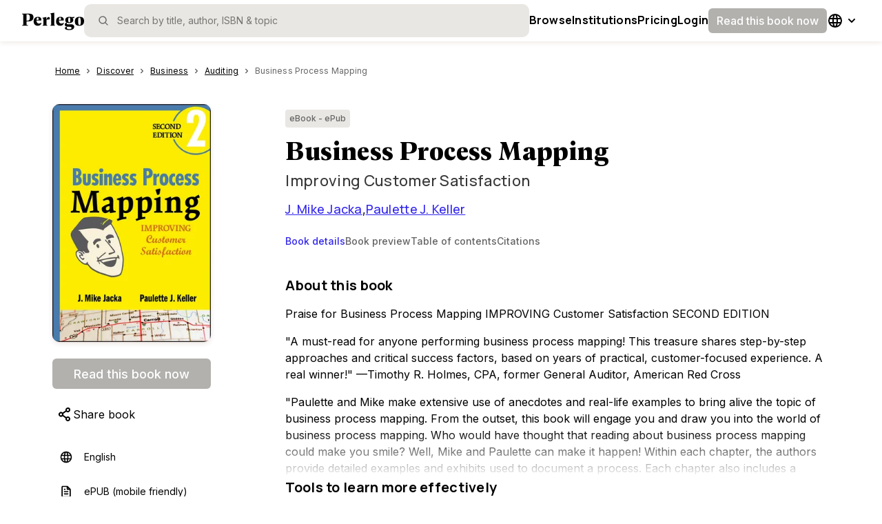

--- FILE ---
content_type: text/html; charset=utf-8
request_url: https://www.perlego.com/book/1007308/business-process-mapping-improving-customer-satisfaction-pdf
body_size: 46627
content:
<!DOCTYPE html><html lang="en"><head><meta charSet="utf-8"/><meta name="viewport" content="width=device-width, initial-scale=1.0, shrink-to-fit=no"/><title>[PDF] Business Process Mapping by J. Mike Jacka, 2nd edition | 9780470444580, 9780470496053</title><script type="application/ld+json">
        {
          "@context": "https://schema.org",
          "@type": "BreadcrumbList",
          "itemListElement": [{"@type":"ListItem","position":1,"name":"Business","item":"https://www.perlego.com/discover/topic/8/business"},{"@type":"ListItem","position":2,"name":"Auditing","item":"https://www.perlego.com/discover/subtopic/58/auditing"},{"@type":"ListItem","position":3,"name":"Business Process Mapping","item":"https://www.perlego.com/book/1007308/business-process-mapping-improving-customer-satisfaction-pdf"}]
        }
        </script><script type="application/ld+json">
        {
          "@context":"https://schema.org",
          "@type":"Book",
          "name" : "Business Process Mapping",
          "author": [{"@type":"Person","name":"J. Mike Jacka"},{"@type":"Person","name":"Paulette J. Keller"}],
          "publisher": {
            "@type":"Organization",
            "name": "Wiley"
          },
          "image": "https://img.perlego.com/book-covers/1007308/9780470496053_300_450.webp",
          "genre": "Business",
          "url" : "https://www.perlego.com/book/1007308/business-process-mapping-improving-customer-satisfaction-pdf",
          "@id": "https://www.perlego.com/book/1007308/business-process-mapping-improving-customer-satisfaction-pdf",
          "inLanguage" : "en",
          "isbn": "9780470496053",
          "bookFormat": "https://schema.org/EBook",
          "bookEdition":"2",
          "datePublished":"2009-05-18",
          "potentialAction":{
            "@type":"ReadAction",
            "target":{
              "@type":"EntryPoint",
              "urlTemplate":"https://www.perlego.com/book/1007308/business-process-mapping-improving-customer-satisfaction-pdf",
              "actionPlatform":[
                "http://schema.org/DesktopWebPlatform",
                "http://schema.org/MobileWebPlatform",
                "http://schema.org/IOSPlatform",
                "http://schema.org/AndroidPlatform"
              ]
            },
            "expectsAcceptanceOf": {
              "@type": "Offer",
              "category": "Subscription"
            }
          }
        }</script><link rel="image_src" href="https://img.perlego.com/book-covers/1007308/9780470496053_300_450.webp"/><link rel="canonical" href="https://www.perlego.com/book/1007308/business-process-mapping-improving-customer-satisfaction-pdf"/><link rel="preload" as="image" href="https://img.perlego.com/book-covers/1007308/9780470496053_300_450.webp"/><meta name="description" content="Start reading 📖 Business Process Mapping online and get access to an unlimited library of academic and non-fiction books on Perlego."/><meta property="og:title" content="📖 [PDF] Business Process Mapping by J. Mike Jacka, 2nd edition | 9780470444580, 9780470496053"/><meta property="og:url" content="https://www.perlego.com/book/1007308/business-process-mapping-improving-customer-satisfaction-pdf"/><meta property="og:description" content="Start reading 📖 Business Process Mapping online and get access to an unlimited library of academic and non-fiction books on Perlego."/><meta property="og:image" content="https://img.perlego.com/book-covers/1007308/9780470496053_300_450.webp"/><meta property="books:isbn" content="9780470496053"/><meta name="twitter:url" content="https://www.perlego.com/book/1007308/business-process-mapping-improving-customer-satisfaction-pdf"/><meta name="twitter:title" content="[PDF] Business Process Mapping by J. Mike Jacka, 2nd edition | 9780470444580, 9780470496053"/><meta name="twitter:card" content="summary"/><meta name="twitter:description" content="Start reading 📖 Business Process Mapping online and get access to an unlimited library of academic and non-fiction books on Perlego."/><meta name="twitter:image" content="https://img.perlego.com/book-covers/1007308/9780470496053_300_450.webp"/><meta name="next-head-count" content="19"/><link rel="shortcut icon" href="https://intercom.help/perlego-help/assets/favicon" type="image/x-icon"/><link rel="icon" href="https://intercom.help/perlego-help/assets/favicon" type="image/x-icon"/><link rel="apple-touch-icon" sizes="76x76" href="/apple-touch-icon.png"/><link rel="preload" href="/_next/static/media/e4af272ccee01ff0-s.p.woff2" as="font" type="font/woff2" crossorigin="anonymous" data-next-font="size-adjust"/><link rel="preload" href="/_next/static/media/4c9affa5bc8f420e-s.p.woff2" as="font" type="font/woff2" crossorigin="anonymous" data-next-font="size-adjust"/><link rel="preload" href="/_next/static/media/28b11cbebb58e6cd-s.p.woff2" as="font" type="font/woff2" crossorigin="anonymous" data-next-font="size-adjust"/><link rel="preload" href="/_next/static/media/393388d3bc0fc91f-s.p.woff2" as="font" type="font/woff2" crossorigin="anonymous" data-next-font="size-adjust"/><script id="google-analytics" data-nscript="beforeInteractive">window.dataLayer = window.dataLayer || [];
              function gtag(){dataLayer.push(arguments);}
              gtag('js', new Date());
              gtag('config', 'G-0H5HMZK3BP', {send_page_view: false});
              gtag('config', 'UA-86257921-1', {send_page_view: false});
              gtag('event', 'page_view')</script><link rel="preload" href="/_next/static/css/c6f3c67419d5e028.css" as="style"/><link rel="stylesheet" href="/_next/static/css/c6f3c67419d5e028.css" data-n-g=""/><noscript data-n-css=""></noscript><script defer="" nomodule="" src="/_next/static/chunks/polyfills-42372ed130431b0a.js"></script><script defer="" src="/_next/static/chunks/9500.e2ae4313996d7438.js"></script><script defer="" src="/_next/static/chunks/706.ae75b3de061dfd21.js"></script><script defer="" src="/_next/static/chunks/5063.69a1e35a9be2241e.js"></script><script defer="" src="/_next/static/chunks/4706.7403559b40ff0fc8.js"></script><script defer="" src="/_next/static/chunks/2615-85b4a23382df74a2.js"></script><script defer="" src="/_next/static/chunks/8128.930a0cb8e2ccd295.js"></script><script defer="" src="/_next/static/chunks/8907.3fcb1561693dbe3f.js"></script><script defer="" src="/_next/static/chunks/5914.72e4032a3eba9289.js"></script><script defer="" src="/_next/static/chunks/8812.e6e88be10820ec7b.js"></script><script defer="" src="/_next/static/chunks/7886.e4714f18a5fee909.js"></script><script defer="" src="/_next/static/chunks/3830.1e20325e9320ce8d.js"></script><script defer="" src="/_next/static/chunks/9537.caf1f97b32ac8f10.js"></script><script defer="" src="/_next/static/chunks/3b1baa31.1c4ab347f0d57700.js"></script><script defer="" src="/_next/static/chunks/205.01beb92e260a0b6d.js"></script><script defer="" src="/_next/static/chunks/4503.a98e34d46118899a.js"></script><script defer="" src="/_next/static/chunks/1653.ca090e2593787469.js"></script><script defer="" src="/_next/static/chunks/4737.1c8d64c4d976d26e.js"></script><script defer="" src="/_next/static/chunks/4881.b81232b88a526d29.js"></script><script defer="" src="/_next/static/chunks/7429.4772ffbee212c585.js"></script><script defer="" src="/_next/static/chunks/7867.a2e794d17c1642b3.js"></script><script defer="" src="/_next/static/chunks/9287.291c6f90d8e4bbae.js"></script><script defer="" src="/_next/static/chunks/9279.55beefb37f5ba3f4.js"></script><script defer="" src="/_next/static/chunks/6942.f9a241bcec0b9663.js"></script><script defer="" src="/_next/static/chunks/1664.0dd96bcb2711ab05.js"></script><script defer="" src="/_next/static/chunks/884.b21e380be7f4b0fa.js"></script><script defer="" src="/_next/static/chunks/8083.e2fc6a2933da97d3.js"></script><script defer="" src="/_next/static/chunks/9331.fce7a242525c69c1.js"></script><script defer="" src="/_next/static/chunks/5595.27941e1a4f258a86.js"></script><script defer="" src="/_next/static/chunks/4948.5029f6eeacc12185.js"></script><script defer="" src="/_next/static/chunks/329.653a1aa7826472dc.js"></script><script defer="" src="/_next/static/chunks/7747.735c8d29b53cde35.js"></script><script src="/_next/static/chunks/webpack-00054532072ea8e7.js" defer=""></script><script src="/_next/static/chunks/framework-279c6c6dc5c7b458.js" defer=""></script><script src="/_next/static/chunks/main-6bdbd7c07517d457.js" defer=""></script><script src="/_next/static/chunks/pages/_app-954b59cd16612261.js" defer=""></script><script src="/_next/static/chunks/9204-883472ea1fcdfc23.js" defer=""></script><script src="/_next/static/chunks/8071-9f8de738048f2d71.js" defer=""></script><script src="/_next/static/chunks/1445-421f9479b123c7f2.js" defer=""></script><script src="/_next/static/chunks/6338-1fd0c74001439227.js" defer=""></script><script src="/_next/static/chunks/pages/book/%5B...id%5D-06cbcd41c37e7b34.js" defer=""></script><script src="/_next/static/cxIaRivj-eHlvy8O8I6Eo/_buildManifest.js" defer=""></script><script src="/_next/static/cxIaRivj-eHlvy8O8I6Eo/_ssgManifest.js" defer=""></script><style data-styled="" data-styled-version="5.3.11">.kdntrU{position:relative;padding-top:8px;padding-bottom:40px;}/*!sc*/
@media (min-width:48em){.kdntrU{paddding-top:20px;width:100%;position:static;}}/*!sc*/
@media (min-width:64em){.kdntrU{margin-top:25px;}}/*!sc*/
data-styled.g14[id="sc-jlZhew"]{content:"kdntrU,"}/*!sc*/
.eexvJi{color:var(--primary500,#3327EC);height:18px;}/*!sc*/
data-styled.g15[id="sc-cwHptR"]{content:"eexvJi,"}/*!sc*/
.crRHig{margin:0;display:-webkit-box;display:-webkit-flex;display:-ms-flexbox;display:flex;-webkit-flex-direction:row;-ms-flex-direction:row;flex-direction:row;overflow-y:scroll;}/*!sc*/
@media (min-width:48em){.crRHig{padding-left:0px;width:100%;}}/*!sc*/
.crRHig::-webkit-scrollbar{width:0px;background:transparent;}/*!sc*/
data-styled.g16[id="sc-jEACwC"]{content:"crRHig,"}/*!sc*/
.bHNzhS{font-family:var(--font-inter,"Inter",Helvetica);font-size:0.75rem;line-height:1.25rem;-webkit-letter-spacing:0px;-moz-letter-spacing:0px;-ms-letter-spacing:0px;letter-spacing:0px;font-weight:400;color:var(--text-primary,#000000);display:-webkit-box;display:-webkit-flex;display:-ms-flexbox;display:flex;-webkit-flex-direction:row;-ms-flex-direction:row;flex-direction:row;line-height:34px;}/*!sc*/
@media (min-width:48em){.bHNzhS{font-size:0.75rem;line-height:1.125rem;-webkit-letter-spacing:0px;-moz-letter-spacing:0px;-ms-letter-spacing:0px;letter-spacing:0px;}}/*!sc*/
@media (min-width:64em){.bHNzhS{font-size:0.75rem;line-height:1.125rem;-webkit-letter-spacing:0px;-moz-letter-spacing:0px;-ms-letter-spacing:0px;letter-spacing:0px;}}/*!sc*/
@media (min-width:48em){.bHNzhS{line-height:20px;}}/*!sc*/
data-styled.g18[id="sc-dLMFU"]{content:"bHNzhS,"}/*!sc*/
.pIkAn{display:-webkit-box;display:-webkit-flex;display:-ms-flexbox;display:flex;-webkit-letter-spacing:0.1px;-moz-letter-spacing:0.1px;-ms-letter-spacing:0.1px;letter-spacing:0.1px;line-height:20px;color:var(--text-primary,#000000);pointer-events:auto;padding-right:4px;padding-left:4px;-webkit-text-decoration:underline;text-decoration:underline;}/*!sc*/
.pIkAn:hover{color:var(--primary500,#3327EC);}/*!sc*/
.pIkAn:focus{color:var(--primary500,#3327EC);outline:2 solid var(--primary700,#151DA2);box-sizing:border-box;border-radius:2px;color:var(--primary500,#3327EC);outline:2 solid var(--primary700,#151DA2);box-sizing:border-box;border:1px solid var(--primary500,#3327EC);border-radius:4px;}/*!sc*/
.craZZZ{display:-webkit-box;display:-webkit-flex;display:-ms-flexbox;display:flex;-webkit-letter-spacing:0.1px;-moz-letter-spacing:0.1px;-ms-letter-spacing:0.1px;letter-spacing:0.1px;line-height:20px;color:var(--text-tertiary,#666565);pointer-events:none;padding-right:20px;padding-left:4px;-webkit-text-decoration:none;text-decoration:none;}/*!sc*/
.craZZZ:hover{color:var(--primary500,#3327EC);}/*!sc*/
.craZZZ:focus{color:inherit;outline:outline:0px solid black;box-sizing:inherit;border-radius:inherit;outline:0px solid black;}/*!sc*/
data-styled.g20[id="sc-eldPxv"]{content:"pIkAn,craZZZ,"}/*!sc*/
.bDVwUt{display:-webkit-box;-webkit-box-orient:vertical;}/*!sc*/
@media (min-width:64em){.bDVwUt{overflow:hidden;text-overflow:ellipsis;}}/*!sc*/
data-styled.g22[id="sc-gFqAkR"]{content:"bDVwUt,"}/*!sc*/
.ddlxbd{display:-webkit-box;display:-webkit-flex;display:-ms-flexbox;display:flex;-webkit-align-items:center;-webkit-box-align:center;-ms-flex-align:center;align-items:center;-webkit-box-pack:center;-webkit-justify-content:center;-ms-flex-pack:center;justify-content:center;}/*!sc*/
data-styled.g23[id="sc-ikkxIA"]{content:"ddlxbd,"}/*!sc*/
.iCEyQv{position:absolute;width:1px;height:1px;margin:-1px;padding:0;overflow:hidden;-webkit-clip:rect(0,0,0,0);clip:rect(0,0,0,0);border:0;}/*!sc*/
data-styled.g31[id="sc-jsJBEP"]{content:"iCEyQv,"}/*!sc*/
.wAVfJ{cursor:pointer;border:none;background:none;padding:4px;margin:0px;display:-webkit-box;display:-webkit-flex;display:-ms-flexbox;display:flex;-webkit-box-pack:center;-webkit-justify-content:center;-ms-flex-pack:center;justify-content:center;-webkit-align-items:center;-webkit-box-align:center;-ms-flex-align:center;align-items:center;}/*!sc*/
data-styled.g32[id="sc-eeDRCY"]{content:"wAVfJ,"}/*!sc*/
.RDDAy{display:-webkit-box;display:-webkit-flex;display:-ms-flexbox;display:flex;-webkit-align-items:center;-webkit-box-align:center;-ms-flex-align:center;align-items:center;-webkit-box-pack:center;-webkit-justify-content:center;-ms-flex-pack:center;justify-content:center;font-family:var(--font-inter,"Inter",Helvetica);font-size:1rem;line-height:1.5rem;-webkit-letter-spacing:0px;-moz-letter-spacing:0px;-ms-letter-spacing:0px;letter-spacing:0px;font-weight:500;color:var(--text-primary,#000000);width:-webkit-fill-available;width:-moz-available;width:stretch;min-height:36px;min-width:36px;border:none;border-radius:6px;color:var(--text-inverted,#FFFFFF);background-color:var(--disabled,#B2B1AE);cursor:not-allowed;pointer-events:auto;padding-top:0;padding-bottom:0;padding-right:12px;padding-left:12px;white-space:nowrap;}/*!sc*/
@media (min-width:48em){.RDDAy{font-size:1rem;line-height:1.5rem;-webkit-letter-spacing:0px;-moz-letter-spacing:0px;-ms-letter-spacing:0px;letter-spacing:0px;}}/*!sc*/
@media (min-width:64em){.RDDAy{font-size:1rem;line-height:1.5rem;-webkit-letter-spacing:0px;-moz-letter-spacing:0px;-ms-letter-spacing:0px;letter-spacing:0px;}}/*!sc*/
.RDDAy:hover #menu-option{border-left:solid 1px;}/*!sc*/
.RDDAy > svg{fill:var(--icon-inverted,#FFFFFF);}/*!sc*/
.RDDAy:focus-visible{background-color:var(--primary700,#151DA2);outline:4px solid var(--primary100,#C6CDFF);}/*!sc*/
.hNPjQh{display:-webkit-box;display:-webkit-flex;display:-ms-flexbox;display:flex;-webkit-align-items:center;-webkit-box-align:center;-ms-flex-align:center;align-items:center;-webkit-box-pack:center;-webkit-justify-content:center;-ms-flex-pack:center;justify-content:center;font-family:var(--font-inter,"Inter",Helvetica);font-size:1.125rem;line-height:1.75rem;-webkit-letter-spacing:0px;-moz-letter-spacing:0px;-ms-letter-spacing:0px;letter-spacing:0px;font-weight:500;color:var(--text-primary,#000000);width:-webkit-fill-available;width:-moz-available;width:stretch;min-height:44px;min-width:44px;border:none;border-radius:6px;color:var(--text-inverted,#FFFFFF);background-color:var(--disabled,#B2B1AE);cursor:not-allowed;pointer-events:auto;padding-top:0;padding-bottom:0;padding-right:20px;padding-left:20px;white-space:nowrap;}/*!sc*/
@media (min-width:48em){.hNPjQh{font-size:1.125rem;line-height:1.6875rem;-webkit-letter-spacing:normal;-moz-letter-spacing:normal;-ms-letter-spacing:normal;letter-spacing:normal;}}/*!sc*/
@media (min-width:64em){.hNPjQh{font-size:1.125rem;line-height:1.6875rem;-webkit-letter-spacing:normal;-moz-letter-spacing:normal;-ms-letter-spacing:normal;letter-spacing:normal;}}/*!sc*/
.hNPjQh:hover #menu-option{border-left:solid 1px;}/*!sc*/
.hNPjQh > svg{fill:var(--icon-inverted,#FFFFFF);}/*!sc*/
.hNPjQh:focus-visible{background-color:var(--primary700,#151DA2);outline:4px solid var(--primary100,#C6CDFF);}/*!sc*/
data-styled.g44[id="sc-jxOSlx"]{content:"RDDAy,hNPjQh,"}/*!sc*/
.jjlXmQ{height:4px;width:100%;cursor:pointer;}/*!sc*/
data-styled.g55[id="sc-uVWWZ"]{content:"jjlXmQ,"}/*!sc*/
.doJCIZ{width:100%;white-space:nowrap;min-width:-webkit-fit-content;min-width:-moz-fit-content;min-width:fit-content;}/*!sc*/
data-styled.g56[id="sc-hCPjZK"]{content:"doJCIZ,"}/*!sc*/
.bCGREN{background-color:var(--surface03,#E9E7E3);width:-webkit-fit-content;width:-moz-fit-content;width:fit-content;border-radius:4px;font-family:var(--font-inter,"Inter",Helvetica);font-size:0.75rem;line-height:1.25rem;-webkit-letter-spacing:0px;-moz-letter-spacing:0px;-ms-letter-spacing:0px;letter-spacing:0px;font-weight:500;color:var(--text-primary,#000000);color:inherit;display:-webkit-box;display:-webkit-flex;display:-ms-flexbox;display:flex;padding:4px 6px;-webkit-align-items:flex-start;-webkit-box-align:flex-start;-ms-flex-align:flex-start;align-items:flex-start;-webkit-box-pack:start;-webkit-justify-content:start;-ms-flex-pack:start;justify-content:start;}/*!sc*/
@media (min-width:48em){.bCGREN{font-size:0.75rem;line-height:1.125rem;-webkit-letter-spacing:0px;-moz-letter-spacing:0px;-ms-letter-spacing:0px;letter-spacing:0px;}}/*!sc*/
@media (min-width:64em){.bCGREN{font-size:0.75rem;line-height:1.125rem;-webkit-letter-spacing:0px;-moz-letter-spacing:0px;-ms-letter-spacing:0px;letter-spacing:0px;}}/*!sc*/
data-styled.g105[id="sc-sLsrZ"]{content:"bCGREN,"}/*!sc*/
.bniwrf{background:var(--surface02,#F9F8F6);border-radius:8px;width:100%;overflow:hidden;}/*!sc*/
data-styled.g198[id="sc-eHsDsR"]{content:"bniwrf,"}/*!sc*/
.lkTvnO{width:100%;text-align:left;}/*!sc*/
data-styled.g199[id="sc-jdkBTo"]{content:"lkTvnO,"}/*!sc*/
.imRLcc{font-family:var(--font-inter,"Inter",Helvetica);font-size:1rem;line-height:1.5rem;-webkit-letter-spacing:0px;-moz-letter-spacing:0px;-ms-letter-spacing:0px;letter-spacing:0px;font-weight:500;color:var(--text-primary,#000000);border:none;background-color:transparent;display:-webkit-box;display:-webkit-flex;display:-ms-flexbox;display:flex;-webkit-box-pack:justify;-webkit-justify-content:space-between;-ms-flex-pack:justify;justify-content:space-between;-webkit-align-items:centre;-webkit-box-align:centre;-ms-flex-align:centre;align-items:centre;padding:16px;cursor:pointer;width:100%;}/*!sc*/
@media (min-width:48em){.imRLcc{font-size:1rem;line-height:1.5rem;-webkit-letter-spacing:0px;-moz-letter-spacing:0px;-ms-letter-spacing:0px;letter-spacing:0px;}}/*!sc*/
@media (min-width:64em){.imRLcc{font-size:1rem;line-height:1.5rem;-webkit-letter-spacing:0px;-moz-letter-spacing:0px;-ms-letter-spacing:0px;letter-spacing:0px;}}/*!sc*/
data-styled.g200[id="sc-fmzyuX"]{content:"imRLcc,"}/*!sc*/
.cWchGj{display:-webkit-box;display:-webkit-flex;display:-ms-flexbox;display:flex;-webkit-box-pack:center;-webkit-justify-content:center;-ms-flex-pack:center;justify-content:center;-webkit-align-items:center;-webkit-box-align:center;-ms-flex-align:center;align-items:center;-webkit-transform:rotate(0deg);-ms-transform:rotate(0deg);transform:rotate(0deg);overflow:hidden;-webkit-transition:all 0.3s ease-out;transition:all 0.3s ease-out;}/*!sc*/
data-styled.g201[id="sc-cspYLC"]{content:"cWchGj,"}/*!sc*/
.jJFgSY{border-top:solid 1px var(--border-decorative,#E9E7E3);overflow:hidden;visibility:hidden;-webkit-transition:visibility 0.3s linear,opacity 0.3s linear,height 0.3s ease-in-out;transition:visibility 0.3s linear,opacity 0.3s linear,height 0.3s ease-in-out;}/*!sc*/
data-styled.g202[id="sc-dwalKd"]{content:"jJFgSY,"}/*!sc*/
.dPgrSp{padding:16px;font-family:var(--font-inter,"Inter",Helvetica);font-size:0.875rem;line-height:1.25rem;-webkit-letter-spacing:0px;-moz-letter-spacing:0px;-ms-letter-spacing:0px;letter-spacing:0px;font-weight:400;color:var(--text-primary,#000000);}/*!sc*/
@media (min-width:48em){.dPgrSp{font-size:0.875rem;line-height:1.25rem;-webkit-letter-spacing:0px;-moz-letter-spacing:0px;-ms-letter-spacing:0px;letter-spacing:0px;}}/*!sc*/
@media (min-width:64em){.dPgrSp{font-size:0.875rem;line-height:1.25rem;-webkit-letter-spacing:0px;-moz-letter-spacing:0px;-ms-letter-spacing:0px;letter-spacing:0px;}}/*!sc*/
data-styled.g203[id="sc-BQMaI"]{content:"dPgrSp,"}/*!sc*/
.jWbLqM:hover{fill:var(--icon-tertiary,#666565);}/*!sc*/
data-styled.g265[id="sc-enkILE"]{content:"jWbLqM,"}/*!sc*/
.cQEWmp:hover{fill:var(--icon-tertiary,#666565);}/*!sc*/
data-styled.g267[id="sc-jkTpcO"]{content:"cQEWmp,"}/*!sc*/
.eQVmHm:hover{fill:var(--icon-tertiary,#666565);}/*!sc*/
data-styled.g268[id="sc-iQbOkh"]{content:"eQVmHm,"}/*!sc*/
.kBTtuk:hover{fill:var(--icon-tertiary,#666565);}/*!sc*/
data-styled.g274[id="sc-iZzKWI"]{content:"kBTtuk,"}/*!sc*/
.iAhxIO:hover{fill:var(--icon-tertiary,#666565);}/*!sc*/
data-styled.g276[id="sc-cHMHOW"]{content:"iAhxIO,"}/*!sc*/
.epCqXG{display:-webkit-box;display:-webkit-flex;display:-ms-flexbox;display:flex;-webkit-flex-direction:column;-ms-flex-direction:column;flex-direction:column;-webkit-box-pack:start;-webkit-justify-content:flex-start;-ms-flex-pack:start;justify-content:flex-start;-webkit-align-items:flex-start;-webkit-box-align:flex-start;-ms-flex-align:flex-start;align-items:flex-start;}/*!sc*/
.eDFnCf{display:-webkit-box;display:-webkit-flex;display:-ms-flexbox;display:flex;-webkit-flex-direction:column;-ms-flex-direction:column;flex-direction:column;-webkit-box-pack:start;-webkit-justify-content:flex-start;-ms-flex-pack:start;justify-content:flex-start;-webkit-align-items:flex-start;-webkit-box-align:flex-start;-ms-flex-align:flex-start;align-items:flex-start;display:none;}/*!sc*/
data-styled.g458[id="sc-cJbhSk"]{content:"epCqXG,eDFnCf,"}/*!sc*/
.dUSlta{--underline-height:2px;display:-webkit-box;display:-webkit-flex;display:-ms-flexbox;display:flex;-webkit-flex-direction:row;-ms-flex-direction:row;flex-direction:row;-webkit-box-pack:start;-webkit-justify-content:flex-start;-ms-flex-pack:start;justify-content:flex-start;-webkit-align-items:stretch;-webkit-box-align:stretch;-ms-flex-align:stretch;align-items:stretch;gap:32px;width:100%;padding:0;position:relative;margin-block-end:24px;list-style-type:none;overflow-x:auto;-webkit-scroll-behavior:smooth;-moz-scroll-behavior:smooth;-ms-scroll-behavior:smooth;scroll-behavior:smooth;}/*!sc*/
.dUSlta::-webkit-scrollbar{display:none;}/*!sc*/
data-styled.g459[id="sc-lccgLh"]{content:"dUSlta,"}/*!sc*/
.eklmmh{height:var(--underline-height);bottom:calc(-0.5 * 1px);left:0px;top:calc(0px - var(--underline-height));width:0px;background:var(--text-actionProgress,#3327EC);position:absolute;}/*!sc*/
data-styled.g460[id="sc-leXBFf"]{content:"eklmmh,"}/*!sc*/
.jlBhuq{background-color:transparent;border:none;cursor:pointer;font-family:var(--font-inter,"Inter",Helvetica);font-size:0.875rem;line-height:1.25rem;-webkit-letter-spacing:0px;-moz-letter-spacing:0px;-ms-letter-spacing:0px;letter-spacing:0px;font-weight:500;color:var(--text-primary,#000000);color:var(--primary500,#3327EC);padding:0;padding-block-end:8px;text-align:start;white-space:nowrap;display:-webkit-box;display:-webkit-flex;display:-ms-flexbox;display:flex;-webkit-box-pack:start;-webkit-justify-content:flex-start;-ms-flex-pack:start;justify-content:flex-start;-webkit-align-items:center;-webkit-box-align:center;-ms-flex-align:center;align-items:center;-webkit-flex-direction:row;-ms-flex-direction:row;flex-direction:row;}/*!sc*/
@media (min-width:48em){.jlBhuq{font-size:0.875rem;line-height:1.25rem;-webkit-letter-spacing:0px;-moz-letter-spacing:0px;-ms-letter-spacing:0px;letter-spacing:0px;}}/*!sc*/
@media (min-width:64em){.jlBhuq{font-size:0.875rem;line-height:1.25rem;-webkit-letter-spacing:0px;-moz-letter-spacing:0px;-ms-letter-spacing:0px;letter-spacing:0px;}}/*!sc*/
.jlBhuq:hover{color:var(--primary500,#3327EC);}/*!sc*/
@media (min-width:48em){.jlBhuq{text-align:center;}}/*!sc*/
.hMmfRb{background-color:transparent;border:none;cursor:pointer;font-family:var(--font-inter,"Inter",Helvetica);font-size:0.875rem;line-height:1.25rem;-webkit-letter-spacing:0px;-moz-letter-spacing:0px;-ms-letter-spacing:0px;letter-spacing:0px;font-weight:500;color:var(--text-primary,#000000);color:var(--text-tertiary,#666565);padding:0;padding-block-end:8px;text-align:start;white-space:nowrap;display:-webkit-box;display:-webkit-flex;display:-ms-flexbox;display:flex;-webkit-box-pack:start;-webkit-justify-content:flex-start;-ms-flex-pack:start;justify-content:flex-start;-webkit-align-items:center;-webkit-box-align:center;-ms-flex-align:center;align-items:center;-webkit-flex-direction:row;-ms-flex-direction:row;flex-direction:row;}/*!sc*/
@media (min-width:48em){.hMmfRb{font-size:0.875rem;line-height:1.25rem;-webkit-letter-spacing:0px;-moz-letter-spacing:0px;-ms-letter-spacing:0px;letter-spacing:0px;}}/*!sc*/
@media (min-width:64em){.hMmfRb{font-size:0.875rem;line-height:1.25rem;-webkit-letter-spacing:0px;-moz-letter-spacing:0px;-ms-letter-spacing:0px;letter-spacing:0px;}}/*!sc*/
.hMmfRb:hover{color:var(--primary700,#151DA2);}/*!sc*/
@media (min-width:48em){.hMmfRb{text-align:center;}}/*!sc*/
data-styled.g463[id="sc-zmges"]{content:"jlBhuq,hMmfRb,"}/*!sc*/
.jfwZqN{width:100%;overflow:hidden;}/*!sc*/
data-styled.g464[id="sc-erUUZj"]{content:"jfwZqN,"}/*!sc*/
:root{--font-manrope:'__Manrope_73ee6c','__Manrope_Fallback_73ee6c';--font-geller:'__geller_dd623a','__geller_Fallback_dd623a';--font-geller-italic:'__gellerItalic_ed566a','__gellerItalic_Fallback_ed566a';--font-inter:'__Inter_f367f3','__Inter_Fallback_f367f3';}/*!sc*/
html,body{width:100%;height:100%;margin:0px;padding:0px;}/*!sc*/
body.using-mouse :focus{outline:none;}/*!sc*/
*{box-sizing:border-box;-webkit-font-smoothing:antialiased;}/*!sc*/
a{-webkit-text-decoration:none;text-decoration:none;}/*!sc*/
h1,h2{padding:0px;margin:0px;}/*!sc*/
img{max-width:100%;height:auto;}/*!sc*/
.grecaptcha-badge{visibility:hidden;}/*!sc*/
data-styled.g687[id="sc-global-fHGfdQ1"]{content:"sc-global-fHGfdQ1,"}/*!sc*/
.igXWRs{font-family:var(--font-inter);min-height:100vh;margin-block-start:calc(0 * 48px);display:-webkit-box;display:-webkit-flex;display:-ms-flexbox;display:flex;-webkit-flex-direction:column;-ms-flex-direction:column;flex-direction:column;-webkit-box-pack:start;-webkit-justify-content:flex-start;-ms-flex-pack:start;justify-content:flex-start;-webkit-align-items:flex-start;-webkit-box-align:flex-start;-ms-flex-align:flex-start;align-items:flex-start;-webkit-flex-wrap:nowrap;-ms-flex-wrap:nowrap;flex-wrap:nowrap;}/*!sc*/
data-styled.g688[id="sc-c7623c68-0"]{content:"igXWRs,"}/*!sc*/
.hbsjJD{background:var(--background-solid01,#FFFFFF);height:100%;width:100%;-webkit-box-flex:1;-webkit-flex-grow:1;-ms-flex-positive:1;flex-grow:1;-webkit-flex-shrink:0;-ms-flex-negative:0;flex-shrink:0;}/*!sc*/
data-styled.g689[id="sc-c7623c68-1"]{content:"hbsjJD,"}/*!sc*/
.glXoyA{height:-webkit-max-content;height:-moz-max-content;height:max-content;width:100%;-webkit-box-flex:0;-webkit-flex-grow:0;-ms-flex-positive:0;flex-grow:0;-webkit-flex-shrink:0;-ms-flex-negative:0;flex-shrink:0;}/*!sc*/
data-styled.g690[id="sc-c7623c68-2"]{content:"glXoyA,"}/*!sc*/
.exfSZN{display:-webkit-box;display:-webkit-flex;display:-ms-flexbox;display:flex;height:100%;width:100%;border-bottom:3px solid transparent;-webkit-align-items:center;-webkit-box-align:center;-ms-flex-align:center;align-items:center;}/*!sc*/
.exfSZN:hover{border-bottom:3px solid var(--primary500,#3327EC);}/*!sc*/
.exfSZN > a{color:var(--black,#000000);font-family:var(--font-manrope,"Manrope",Helvetica);font-size:0.938rem;line-height:1.5rem;-webkit-letter-spacing:0.015rem;-moz-letter-spacing:0.015rem;-ms-letter-spacing:0.015rem;letter-spacing:0.015rem;font-weight:700;color:var(--text-primary,#000000);-webkit-text-decoration:none;text-decoration:none;line-height:1.0625rem;pointer-events:auto;}/*!sc*/
@media (min-width:48em){.exfSZN > a{font-size:1rem;line-height:1.5rem;-webkit-letter-spacing:0.015rem;-moz-letter-spacing:0.015rem;-ms-letter-spacing:0.015rem;letter-spacing:0.015rem;}}/*!sc*/
@media (min-width:64em){.exfSZN > a{font-size:1rem;line-height:1.5rem;-webkit-letter-spacing:0.015rem;-moz-letter-spacing:0.015rem;-ms-letter-spacing:0.015rem;letter-spacing:0.015rem;}}/*!sc*/
.kjqBMW{display:-webkit-box;display:-webkit-flex;display:-ms-flexbox;display:flex;height:100%;width:auto;border-bottom:3px solid transparent;-webkit-align-items:center;-webkit-box-align:center;-ms-flex-align:center;align-items:center;}/*!sc*/
.kjqBMW:hover{border-bottom:3px solid var(--primary500,#3327EC);}/*!sc*/
.kjqBMW > a{color:var(--black,#000000);font-family:var(--font-manrope,"Manrope",Helvetica);font-size:0.938rem;line-height:1.5rem;-webkit-letter-spacing:0.015rem;-moz-letter-spacing:0.015rem;-ms-letter-spacing:0.015rem;letter-spacing:0.015rem;font-weight:700;color:var(--text-primary,#000000);-webkit-text-decoration:none;text-decoration:none;line-height:1.0625rem;pointer-events:auto;}/*!sc*/
@media (min-width:48em){.kjqBMW > a{font-size:1rem;line-height:1.5rem;-webkit-letter-spacing:0.015rem;-moz-letter-spacing:0.015rem;-ms-letter-spacing:0.015rem;letter-spacing:0.015rem;}}/*!sc*/
@media (min-width:64em){.kjqBMW > a{font-size:1rem;line-height:1.5rem;-webkit-letter-spacing:0.015rem;-moz-letter-spacing:0.015rem;-ms-letter-spacing:0.015rem;letter-spacing:0.015rem;}}/*!sc*/
data-styled.g691[id="sc-bTllmR"]{content:"exfSZN,kjqBMW,"}/*!sc*/
.eZEKzE{display:-webkit-box;display:-webkit-flex;display:-ms-flexbox;display:flex;width:-webkit-max-content;width:-moz-max-content;width:max-content;width:-moz-max-content;width:-webkit-max-content;width:-o-max-content;height:100%;-webkit-align-items:center;-webkit-box-align:center;-ms-flex-align:center;align-items:center;}/*!sc*/
@media (min-width:26.5625em){.eZEKzE{position:relative;}}/*!sc*/
@media (min-width:48em){.eZEKzE{height:60px;}.eZEKzE:hover{border-bottom:3px solid var(--primary500,#3327EC);}.eZEKzE:hover .sc-ec2b8788-1{padding:6px 0px 3px 0px;}}/*!sc*/
.iWVgaL{display:-webkit-box;display:-webkit-flex;display:-ms-flexbox;display:flex;width:-webkit-max-content;width:-moz-max-content;width:max-content;width:-moz-max-content;width:-webkit-max-content;width:-o-max-content;position:relative;}/*!sc*/
@media (min-width:26.5625em){}/*!sc*/
@media (min-width:48em){}/*!sc*/
data-styled.g692[id="sc-ec2b8788-0"]{content:"eZEKzE,iWVgaL,"}/*!sc*/
.iyQWtQ{font-family:var(--font-manrope,"Manrope",Helvetica);font-size:0.938rem;line-height:1.5rem;-webkit-letter-spacing:0.015rem;-moz-letter-spacing:0.015rem;-ms-letter-spacing:0.015rem;letter-spacing:0.015rem;font-weight:700;color:var(--text-primary,#000000);display:-webkit-inline-box;display:-webkit-inline-flex;display:-ms-inline-flexbox;display:inline-flex;-webkit-align-items:center;-webkit-box-align:center;-ms-flex-align:center;align-items:center;height:100%;cursor:pointer;background-color:transparent;border:none;color:var(--black,#000000);-webkit-user-select:none;-moz-user-select:none;-ms-user-select:none;user-select:none;padding:6px 0px 6px 0px;width:-webkit-max-content;width:-moz-max-content;width:max-content;width:-moz-max-content;width:-webkit-max-content;width:-o-max-content;}/*!sc*/
@media (min-width:48em){.iyQWtQ{font-size:1rem;line-height:1.5rem;-webkit-letter-spacing:0.015rem;-moz-letter-spacing:0.015rem;-ms-letter-spacing:0.015rem;letter-spacing:0.015rem;}}/*!sc*/
@media (min-width:64em){.iyQWtQ{font-size:1rem;line-height:1.5rem;-webkit-letter-spacing:0.015rem;-moz-letter-spacing:0.015rem;-ms-letter-spacing:0.015rem;letter-spacing:0.015rem;}}/*!sc*/
.iyQWtQ svg{fill:var(--black,#000000);}/*!sc*/
data-styled.g693[id="sc-ec2b8788-1"]{content:"iyQWtQ,"}/*!sc*/
.jTrGAc{display:-webkit-box;display:-webkit-flex;display:-ms-flexbox;display:flex;-webkit-align-items:center;-webkit-box-align:center;-ms-flex-align:center;align-items:center;gap:4px;padding:4px 0;}/*!sc*/
data-styled.g694[id="sc-ec2b8788-2"]{content:"jTrGAc,"}/*!sc*/
.fRHppb{margin-right:2px;display:none;}/*!sc*/
@media (min-width:48em){.fRHppb{display:block;}}/*!sc*/
data-styled.g695[id="sc-ec2b8788-3"]{content:"fRHppb,"}/*!sc*/
.kqpkZI{display:-webkit-box;display:-webkit-flex;display:-ms-flexbox;display:flex;-webkit-align-items:center;-webkit-box-align:center;-ms-flex-align:center;align-items:center;}/*!sc*/
data-styled.g696[id="sc-ec2b8788-4"]{content:"kqpkZI,"}/*!sc*/
.aeulZ{display:-webkit-box;display:-webkit-flex;display:-ms-flexbox;display:flex;height:100%;gap:20px;white-space:nowrap;}/*!sc*/
data-styled.g701[id="sc-koxvcs"]{content:"aeulZ,"}/*!sc*/
.iqLsRh{white-space:nowrap;display:-webkit-box;display:-webkit-flex;display:-ms-flexbox;display:flex;height:100%;border-bottom:3px solid transparent;-webkit-align-items:center;-webkit-box-align:center;-ms-flex-align:center;align-items:center;cursor:pointer;color:var(--black,#000000);font-family:var(--font-manrope,"Manrope",Helvetica);font-size:0.938rem;line-height:1.5rem;-webkit-letter-spacing:0.015rem;-moz-letter-spacing:0.015rem;-ms-letter-spacing:0.015rem;letter-spacing:0.015rem;font-weight:700;color:var(--text-primary,#000000);}/*!sc*/
@media (min-width:48em){.iqLsRh{font-size:1rem;line-height:1.5rem;-webkit-letter-spacing:0.015rem;-moz-letter-spacing:0.015rem;-ms-letter-spacing:0.015rem;letter-spacing:0.015rem;}}/*!sc*/
@media (min-width:64em){.iqLsRh{font-size:1rem;line-height:1.5rem;-webkit-letter-spacing:0.015rem;-moz-letter-spacing:0.015rem;-ms-letter-spacing:0.015rem;letter-spacing:0.015rem;}}/*!sc*/
.iqLsRh:hover{border-bottom:3px solid var(--primary500,#3327EC);}/*!sc*/
data-styled.g702[id="sc-hMxIkD"]{content:"iqLsRh,"}/*!sc*/
.eAMyKg{display:-webkit-box;display:-webkit-flex;display:-ms-flexbox;display:flex;-webkit-align-items:center;-webkit-box-align:center;-ms-flex-align:center;align-items:center;-webkit-flex-direction:row;-ms-flex-direction:row;flex-direction:row;white-space:nowrap;gap:20px;}/*!sc*/
data-styled.g703[id="sc-eSoiBi"]{content:"eAMyKg,"}/*!sc*/
.ioyeMB{display:none;white-space:normal;}/*!sc*/
@media (min-width:64em){.ioyeMB{display:block;}}/*!sc*/
data-styled.g704[id="sc-61255125-0"]{content:"ioyeMB,"}/*!sc*/
.lgrpAB{display:-webkit-box;display:-webkit-flex;display:-ms-flexbox;display:flex;-webkit-box-pack:end;-webkit-justify-content:flex-end;-ms-flex-pack:end;justify-content:flex-end;}/*!sc*/
data-styled.g705[id="sc-61255125-1"]{content:"lgrpAB,"}/*!sc*/
.kfuCua{position:fixed;top:0;width:100%;z-index:60;}/*!sc*/
data-styled.g723[id="sc-b388a224-0"]{content:"kfuCua,"}/*!sc*/
.keJqmg{height:60px;}/*!sc*/
data-styled.g724[id="sc-b388a224-1"]{content:"keJqmg,"}/*!sc*/
.geQObb{left:-999px;position:absolute;top:auto;width:1px;height:1px;overflow:hidden;z-index:-20;}/*!sc*/
.geQObb:focus,.geQObb:active{color:var(--black,#000000);font-family:var(--font-inter,"Inter",Helvetica);font-size:1rem;line-height:1.5rem;-webkit-letter-spacing:0px;-moz-letter-spacing:0px;-ms-letter-spacing:0px;letter-spacing:0px;font-weight:500;color:var(--text-primary,#000000);background-color:rgba(255,255,255,0.6);left:0;width:100%;height:auto;overflow:auto;padding:12px 10px;border-radius:15px;border-bottom:2px solid #CDCCC8;text-align:center;z-index:70;}/*!sc*/
@media (min-width:48em){.geQObb:focus,.geQObb:active{font-size:1rem;line-height:1.5rem;-webkit-letter-spacing:0px;-moz-letter-spacing:0px;-ms-letter-spacing:0px;letter-spacing:0px;}}/*!sc*/
@media (min-width:64em){.geQObb:focus,.geQObb:active{font-size:1rem;line-height:1.5rem;-webkit-letter-spacing:0px;-moz-letter-spacing:0px;-ms-letter-spacing:0px;letter-spacing:0px;}}/*!sc*/
data-styled.g725[id="sc-b388a224-2"]{content:"geQObb,"}/*!sc*/
.fdhofr .Toastify__toast-container{position:relative;font-family:var(--font-inter,"Inter",Helvetica);font-size:1rem;line-height:1.5rem;-webkit-letter-spacing:0px;-moz-letter-spacing:0px;-ms-letter-spacing:0px;letter-spacing:0px;font-weight:400;color:var(--text-primary,#000000);color:white;background-color:white;}/*!sc*/
@media (min-width:48em){.fdhofr .Toastify__toast-container{font-size:1rem;line-height:1.5rem;-webkit-letter-spacing:0px;-moz-letter-spacing:0px;-ms-letter-spacing:0px;letter-spacing:0px;}}/*!sc*/
@media (min-width:64em){.fdhofr .Toastify__toast-container{font-size:1rem;line-height:1.5rem;-webkit-letter-spacing:0px;-moz-letter-spacing:0px;-ms-letter-spacing:0px;letter-spacing:0px;}}/*!sc*/
.fdhofr .Toastify__toast{z-index:20;text-align:left;display:-webkit-box;display:-webkit-flex;display:-ms-flexbox;display:flex;-webkit-box-pack:justify;-webkit-justify-content:space-between;-ms-flex-pack:justify;justify-content:space-between;-webkit-align-items:flex-start;-webkit-box-align:flex-start;-ms-flex-align:flex-start;align-items:flex-start;padding:12px 16px;gap:8px;}/*!sc*/
@media (min-width:48em){.fdhofr .Toastify__toast{gap:16px;text-align:flex-start;padding:12px 24px;}}/*!sc*/
.fdhofr .Toastify__toast-body{margin:0 auto;}/*!sc*/
@media (min-width:48em){}/*!sc*/
@media (min-width:64em){.fdhofr .Toastify__toast-body{margin:0 auto;}}/*!sc*/
.fdhofr .error{background-color:var(--danger500,#C0271B);}/*!sc*/
.fdhofr .success{background-color:var(--primary500,#3327EC);}/*!sc*/
.fdhofr .info{background-color:var(--primary500,#3327EC);}/*!sc*/
.fdhofr .warning{background-color:var(--primary700,#151DA2);}/*!sc*/
.fdhofr .warning span[role='img']{font-family:emoji;}/*!sc*/
@-webkit-keyframes addBannerTransition{from{-webkit-transform:translate3d(0,-20%,0);-ms-transform:translate3d(0,-20%,0);transform:translate3d(0,-20%,0);}}/*!sc*/
@keyframes addBannerTransition{from{-webkit-transform:translate3d(0,-20%,0);-ms-transform:translate3d(0,-20%,0);transform:translate3d(0,-20%,0);}}/*!sc*/
.fdhofr .addBannerTransition{-webkit-animation-name:addBannerTransition;animation-name:addBannerTransition;}/*!sc*/
@-webkit-keyframes updateBannerTransition{from{-webkit-transform:translate3d(0,-7%,0);-ms-transform:translate3d(0,-7%,0);transform:translate3d(0,-7%,0);}}/*!sc*/
@keyframes updateBannerTransition{from{-webkit-transform:translate3d(0,-7%,0);-ms-transform:translate3d(0,-7%,0);transform:translate3d(0,-7%,0);}}/*!sc*/
.fdhofr .updateBannerTransition{-webkit-animation-name:updateBannerTransition;animation-name:updateBannerTransition;}/*!sc*/
.fdhofr .hideBannerTransition{display:none;}/*!sc*/
.fdhofr a{color:var(--white,#FFFFFF) !important;-webkit-text-decoration:underline !important;text-decoration:underline !important;}/*!sc*/
.fdhofr button{background-color:transparent;border:none;cursor:pointer;}/*!sc*/
data-styled.g726[id="sc-1df6bdb0-0"]{content:"fdhofr,"}/*!sc*/
.csGcLT{margin-top:5px;-webkit-user-select:none;-moz-user-select:none;-ms-user-select:none;user-select:none;display:-webkit-box;display:-webkit-flex;display:-ms-flexbox;display:flex;}/*!sc*/
data-styled.g727[id="sc-dyfiKA"]{content:"csGcLT,"}/*!sc*/
.bdFLeZ{cursor:pointer;}/*!sc*/
data-styled.g728[id="sc-7604f1a3-0"]{content:"bdFLeZ,"}/*!sc*/
.efGnQU{height:24px;width:86px;}/*!sc*/
@media (min-width:48em){.efGnQU{height:30px;width:90px;}}/*!sc*/
data-styled.g729[id="sc-BKyeB"]{content:"efGnQU,"}/*!sc*/
.dzkZUD{padding-top:5px;padding-bottom:5px;overflow:auto;}/*!sc*/
.dzkZUD:hover span{border-bottom:2px solid #FDB800;}/*!sc*/
.dzsGfw{padding-top:5px;padding-bottom:5px;overflow:auto;}/*!sc*/
.dzsGfw:hover span{border-bottom:2px solid #EB7700;}/*!sc*/
.bKcjZk{padding-top:5px;padding-bottom:5px;overflow:auto;}/*!sc*/
.bKcjZk:hover span{border-bottom:2px solid #1950EC;}/*!sc*/
.bIdPrw{padding-top:5px;padding-bottom:5px;overflow:auto;}/*!sc*/
.bIdPrw:hover span{border-bottom:2px solid #F53B14;}/*!sc*/
.ihmPHy{padding-top:5px;padding-bottom:5px;overflow:auto;}/*!sc*/
.ihmPHy:hover span{border-bottom:2px solid #00A4E1;}/*!sc*/
.dwMkJU{padding-top:5px;padding-bottom:5px;overflow:auto;}/*!sc*/
.dwMkJU:hover span{border-bottom:2px solid #FC6D00;}/*!sc*/
.NERn{padding-top:5px;padding-bottom:5px;overflow:auto;}/*!sc*/
.NERn:hover span{border-bottom:2px solid #E21F6B;}/*!sc*/
.eNmOMd{padding-top:5px;padding-bottom:5px;overflow:auto;}/*!sc*/
.eNmOMd:hover span{border-bottom:2px solid #D5003D;}/*!sc*/
.ifLQoF{padding-top:5px;padding-bottom:5px;overflow:auto;}/*!sc*/
.ifLQoF:hover span{border-bottom:2px solid #B158E1;}/*!sc*/
.dRugaF{padding-top:5px;padding-bottom:5px;overflow:auto;}/*!sc*/
.dRugaF:hover span{border-bottom:2px solid #6500ED;}/*!sc*/
.jtuBOu{padding-top:5px;padding-bottom:5px;overflow:auto;}/*!sc*/
.jtuBOu:hover span{border-bottom:2px solid #8523B7;}/*!sc*/
.dAIXUj{padding-top:5px;padding-bottom:5px;overflow:auto;}/*!sc*/
.dAIXUj:hover span{border-bottom:2px solid #F8C100;}/*!sc*/
.iUIAkn{padding-top:5px;padding-bottom:5px;overflow:auto;}/*!sc*/
.iUIAkn:hover span{border-bottom:2px solid #0080EE;}/*!sc*/
.dwKIjY{padding-top:5px;padding-bottom:5px;overflow:auto;}/*!sc*/
.dwKIjY:hover span{border-bottom:2px solid #FA8D00;}/*!sc*/
.hLSHpo{padding-top:5px;padding-bottom:5px;overflow:auto;}/*!sc*/
.hLSHpo:hover span{border-bottom:2px solid #00BCD2;}/*!sc*/
.kdPGXO{padding-top:5px;padding-bottom:5px;overflow:auto;}/*!sc*/
.kdPGXO:hover span{border-bottom:2px solid #17D27F;}/*!sc*/
.kdMyxJ{padding-top:5px;padding-bottom:5px;overflow:auto;}/*!sc*/
.kdMyxJ:hover span{border-bottom:2px solid #A163FA;}/*!sc*/
.keUVyG{padding-top:5px;padding-bottom:5px;overflow:auto;}/*!sc*/
.keUVyG:hover span{border-bottom:2px solid #0058FF;}/*!sc*/
.dDUSTk{padding-top:5px;padding-bottom:5px;overflow:auto;}/*!sc*/
.dDUSTk:hover span{border-bottom:2px solid #7329E9;}/*!sc*/
.KeRYD{padding-top:5px;padding-bottom:5px;overflow:auto;}/*!sc*/
.KeRYD:hover span{border-bottom:2px solid #EB5794;}/*!sc*/
.hFRRqC{padding-top:5px;padding-bottom:5px;overflow:auto;}/*!sc*/
.hFRRqC:hover span{border-bottom:2px solid #E42442;}/*!sc*/
.fGBqpU{padding-top:5px;padding-bottom:5px;overflow:auto;}/*!sc*/
.fGBqpU:hover span{border-bottom:2px solid #12B34A;}/*!sc*/
.eAoUSC{padding-top:5px;padding-bottom:5px;overflow:auto;}/*!sc*/
.eAoUSC:hover span{border-bottom:2px solid #00BEF0;}/*!sc*/
.ipvlrk{padding-top:5px;padding-bottom:5px;overflow:auto;}/*!sc*/
.ipvlrk:hover span{border-bottom:2px solid #A343CE;}/*!sc*/
.gaVJWo{padding-top:5px;padding-bottom:5px;overflow:auto;}/*!sc*/
.gaVJWo:hover span{border-bottom:2px solid;}/*!sc*/
data-styled.g730[id="sc-ce088659-0"]{content:"dzkZUD,dzsGfw,bKcjZk,bIdPrw,ihmPHy,dwMkJU,NERn,eNmOMd,ifLQoF,dRugaF,jtuBOu,dAIXUj,iUIAkn,dwKIjY,hLSHpo,kdPGXO,kdMyxJ,keUVyG,dDUSTk,KeRYD,hFRRqC,fGBqpU,eAoUSC,ipvlrk,gaVJWo,"}/*!sc*/
.eQUVut{color:var(--black,#000000);-webkit-text-decoration:none;text-decoration:none;}/*!sc*/
data-styled.g731[id="sc-ce088659-1"]{content:"eQUVut,"}/*!sc*/
.eNddya{color:var(--black,#000000);-webkit-text-decoration:none;text-decoration:none;display:block;}/*!sc*/
data-styled.g732[id="sc-ce088659-2"]{content:"eNddya,"}/*!sc*/
.eHLZyo{position:absolute;top:50px;left:0px;width:100%;height:100vh;border-radius:2px;border-top:none;box-shadow:0 2px 7px 0 rgba(102,54,27,0.1);z-index:2;overflow:scroll;padding-bottom:10vh;line-height:normal;background-color:var(--white,#FFFFFF);border:solid 1px #E9E7E3;display:none;}/*!sc*/
@media (min-width:64em){.eHLZyo{top:60px;height:auto;overflow:auto;padding-bottom:0;}}/*!sc*/
data-styled.g733[id="sc-164022e-0"]{content:"eHLZyo,"}/*!sc*/
.oXvUw{margin-left:40px;margin-top:25px;margin-bottom:15px;font-family:var(--font-inter,"Inter",Helvetica);font-size:1rem;line-height:1.5rem;-webkit-letter-spacing:0px;-moz-letter-spacing:0px;-ms-letter-spacing:0px;letter-spacing:0px;font-weight:700;color:var(--text-primary,#000000);}/*!sc*/
@media (min-width:48em){.oXvUw{font-size:1rem;line-height:1.5rem;-webkit-letter-spacing:0px;-moz-letter-spacing:0px;-ms-letter-spacing:0px;letter-spacing:0px;}}/*!sc*/
@media (min-width:64em){.oXvUw{font-size:1rem;line-height:1.5rem;-webkit-letter-spacing:0px;-moz-letter-spacing:0px;-ms-letter-spacing:0px;letter-spacing:0px;}}/*!sc*/
@media (min-width:48em){.oXvUw{margin-left:0px;}}/*!sc*/
data-styled.g734[id="sc-164022e-1"]{content:"oXvUw,"}/*!sc*/
.drBITH{max-width:1190px;display:block;margin:0 auto;padding:0 25px;}/*!sc*/
data-styled.g735[id="sc-164022e-2"]{content:"drBITH,"}/*!sc*/
.jHQFhg{list-style-type:none;-webkit-column-count:1;column-count:1;display:grid;grid-template-columns:1fr;margin:0 auto;padding-left:0px;margin-left:40px;padding-bottom:20px;font-family:var(--font-inter,"Inter",Helvetica);font-size:1rem;line-height:1.5rem;-webkit-letter-spacing:0px;-moz-letter-spacing:0px;-ms-letter-spacing:0px;letter-spacing:0px;font-weight:400;color:var(--text-primary,#000000);}/*!sc*/
@media (min-width:48em){.jHQFhg{font-size:1rem;line-height:1.5rem;-webkit-letter-spacing:0px;-moz-letter-spacing:0px;-ms-letter-spacing:0px;letter-spacing:0px;}}/*!sc*/
@media (min-width:64em){.jHQFhg{font-size:1rem;line-height:1.5rem;-webkit-letter-spacing:0px;-moz-letter-spacing:0px;-ms-letter-spacing:0px;letter-spacing:0px;}}/*!sc*/
@media (min-width:48em){.jHQFhg{grid-template-columns:repeat(2,1fr);margin-inline-start:20px;}}/*!sc*/
@media (min-width:64em){.jHQFhg{grid-template-columns:repeat(4,1fr);}}/*!sc*/
data-styled.g736[id="sc-164022e-3"]{content:"jHQFhg,"}/*!sc*/
.fogtjR{border-bottom:solid 1px #CDCCC8;border-top:none;margin:0 auto;}/*!sc*/
data-styled.g737[id="sc-164022e-4"]{content:"fogtjR,"}/*!sc*/
.dVKTce{display:-webkit-box;display:-webkit-flex;display:-ms-flexbox;display:flex;-webkit-box-pack:justify;-webkit-justify-content:space-between;-ms-flex-pack:justify;justify-content:space-between;}/*!sc*/
data-styled.g773[id="sc-lfSXoB"]{content:"dVKTce,"}/*!sc*/
.hEyIzu{display:-webkit-box;display:-webkit-flex;display:-ms-flexbox;display:flex;-webkit-flex-direction:column;-ms-flex-direction:column;flex-direction:column;padding-top:20px;}/*!sc*/
data-styled.g774[id="sc-398d4a6e-0"]{content:"hEyIzu,"}/*!sc*/
.hXnoDK{margin:0;font-family:var(--font-inter,"Inter",Helvetica);font-size:0.75rem;line-height:1.25rem;-webkit-letter-spacing:0px;-moz-letter-spacing:0px;-ms-letter-spacing:0px;letter-spacing:0px;font-weight:400;color:var(--text-primary,#000000);color:var(--text-secondary,#383838);}/*!sc*/
@media (min-width:48em){.hXnoDK{font-size:0.75rem;line-height:1.125rem;-webkit-letter-spacing:0px;-moz-letter-spacing:0px;-ms-letter-spacing:0px;letter-spacing:0px;}}/*!sc*/
@media (min-width:64em){.hXnoDK{font-size:0.75rem;line-height:1.125rem;-webkit-letter-spacing:0px;-moz-letter-spacing:0px;-ms-letter-spacing:0px;letter-spacing:0px;}}/*!sc*/
data-styled.g775[id="sc-398d4a6e-1"]{content:"hXnoDK,"}/*!sc*/
.GfsZQ{display:-webkit-box;display:-webkit-flex;display:-ms-flexbox;display:flex;-webkit-flex-wrap:wrap;-ms-flex-wrap:wrap;flex-wrap:wrap;}/*!sc*/
data-styled.g776[id="sc-398d4a6e-2"]{content:"GfsZQ,"}/*!sc*/
.fdaedy{color:var(--text-secondary,#383838);-webkit-text-decoration:underline;text-decoration:underline;}/*!sc*/
.fdaedy:hover{color:var(--black,#000000);-webkit-text-decoration:underline;text-decoration:underline;}/*!sc*/
data-styled.g778[id="sc-398d4a6e-3"]{content:"fdaedy,"}/*!sc*/
.bhVYnu{font-family:var(--font-inter,"Inter",Helvetica);font-size:0.75rem;line-height:1.25rem;-webkit-letter-spacing:0px;-moz-letter-spacing:0px;-ms-letter-spacing:0px;letter-spacing:0px;font-weight:400;color:var(--text-primary,#000000);color:var(--text-secondary,#383838);display:-webkit-box;display:-webkit-flex;display:-ms-flexbox;display:flex;-webkit-align-items:center;-webkit-box-align:center;-ms-flex-align:center;align-items:center;-webkit-box-pack:center;-webkit-justify-content:center;-ms-flex-pack:center;justify-content:center;height:44px;padding-right:12px;-webkit-text-decoration:underline;text-decoration:underline;}/*!sc*/
@media (min-width:48em){.bhVYnu{font-size:0.75rem;line-height:1.125rem;-webkit-letter-spacing:0px;-moz-letter-spacing:0px;-ms-letter-spacing:0px;letter-spacing:0px;}}/*!sc*/
@media (min-width:64em){.bhVYnu{font-size:0.75rem;line-height:1.125rem;-webkit-letter-spacing:0px;-moz-letter-spacing:0px;-ms-letter-spacing:0px;letter-spacing:0px;}}/*!sc*/
.bhVYnu:hover{color:var(--black,#000000);-webkit-text-decoration:underline;text-decoration:underline;}/*!sc*/
.ctLZXF{font-family:var(--font-inter,"Inter",Helvetica);font-size:0.75rem;line-height:1.25rem;-webkit-letter-spacing:0px;-moz-letter-spacing:0px;-ms-letter-spacing:0px;letter-spacing:0px;font-weight:400;color:var(--text-primary,#000000);color:var(--text-secondary,#383838);display:-webkit-box;display:-webkit-flex;display:-ms-flexbox;display:flex;-webkit-align-items:center;-webkit-box-align:center;-ms-flex-align:center;align-items:center;-webkit-box-pack:center;-webkit-justify-content:center;-ms-flex-pack:center;justify-content:center;height:44px;padding-right:0;-webkit-text-decoration:underline;text-decoration:underline;}/*!sc*/
@media (min-width:48em){.ctLZXF{font-size:0.75rem;line-height:1.125rem;-webkit-letter-spacing:0px;-moz-letter-spacing:0px;-ms-letter-spacing:0px;letter-spacing:0px;}}/*!sc*/
@media (min-width:64em){.ctLZXF{font-size:0.75rem;line-height:1.125rem;-webkit-letter-spacing:0px;-moz-letter-spacing:0px;-ms-letter-spacing:0px;letter-spacing:0px;}}/*!sc*/
.ctLZXF:hover{color:var(--black,#000000);-webkit-text-decoration:underline;text-decoration:underline;}/*!sc*/
data-styled.g779[id="sc-398d4a6e-4"]{content:"bhVYnu,ctLZXF,"}/*!sc*/
.cgjKyH{display:-webkit-box;display:-webkit-flex;display:-ms-flexbox;display:flex;-webkit-flex-direction:column;-ms-flex-direction:column;flex-direction:column;padding-top:12px;}/*!sc*/
@media (min-width:48em){.cgjKyH{-webkit-flex-direction:row;-ms-flex-direction:row;flex-direction:row;}}/*!sc*/
@media (min-width:64em){.cgjKyH{-webkit-box-pack:start;-webkit-justify-content:flex-start;-ms-flex-pack:start;justify-content:flex-start;}}/*!sc*/
data-styled.g780[id="sc-398d4a6e-5"]{content:"cgjKyH,"}/*!sc*/
.bxKTgK{display:-webkit-box;display:-webkit-flex;display:-ms-flexbox;display:flex;-webkit-align-items:center;-webkit-box-align:center;-ms-flex-align:center;align-items:center;}/*!sc*/
.bxKTgK > a:not(:last-child){padding-right:12px;}/*!sc*/
@media (min-width:48em){.bxKTgK{padding-right:20px;}}/*!sc*/
data-styled.g781[id="sc-398d4a6e-6"]{content:"bxKTgK,"}/*!sc*/
.fQIdsX{font-family:var(--font-inter,"Inter",Helvetica);font-size:0.75rem;line-height:1.25rem;-webkit-letter-spacing:0px;-moz-letter-spacing:0px;-ms-letter-spacing:0px;letter-spacing:0px;font-weight:400;color:var(--text-primary,#000000);color:var(--text-secondary,#383838);-webkit-text-decoration:underline;text-decoration:underline;display:-webkit-box;display:-webkit-flex;display:-ms-flexbox;display:flex;-webkit-align-items:center;-webkit-box-align:center;-ms-flex-align:center;align-items:center;-webkit-box-pack:center;-webkit-justify-content:center;-ms-flex-pack:center;justify-content:center;height:44px;}/*!sc*/
@media (min-width:48em){.fQIdsX{font-size:0.75rem;line-height:1.125rem;-webkit-letter-spacing:0px;-moz-letter-spacing:0px;-ms-letter-spacing:0px;letter-spacing:0px;}}/*!sc*/
@media (min-width:64em){.fQIdsX{font-size:0.75rem;line-height:1.125rem;-webkit-letter-spacing:0px;-moz-letter-spacing:0px;-ms-letter-spacing:0px;letter-spacing:0px;}}/*!sc*/
.fQIdsX:hover{color:var(--black,#000000);-webkit-text-decoration:underline;text-decoration:underline;}/*!sc*/
data-styled.g782[id="sc-398d4a6e-7"]{content:"fQIdsX,"}/*!sc*/
.laQKeu{display:-webkit-box;display:-webkit-flex;display:-ms-flexbox;display:flex;padding-top:4px;}/*!sc*/
@media (min-width:48em){.laQKeu{padding-top:0;}}/*!sc*/
data-styled.g783[id="sc-398d4a6e-8"]{content:"laQKeu,"}/*!sc*/
.ioJQJN{width:44px;}/*!sc*/
data-styled.g784[id="sc-398d4a6e-9"]{content:"ioJQJN,"}/*!sc*/
.wTyaQ{margin-left:unset;padding:4px 0 0 0;}/*!sc*/
@media (min-width:48em){.wTyaQ{padding:0 0 0 20px;}}/*!sc*/
@media (min-width:64em){.wTyaQ{padding:20px 0 0 40px;}}/*!sc*/
data-styled.g786[id="sc-398d4a6e-11"]{content:"wTyaQ,"}/*!sc*/
.gtBAHB{display:inline-block;}/*!sc*/
.gtBAHB > div{width:18px;height:18px;cursor:pointer;overflow:hidden;}/*!sc*/
.gtBAHB > div:hover rect{-webkit-transform:translateX(0);-ms-transform:translateX(0);transform:translateX(0);-webkit-transition:all ease-in 0.35s;transition:all ease-in 0.35s;}/*!sc*/
@media (min-width:48em){.gtBAHB > div{width:16px;height:16px;}}/*!sc*/
@media (min-width:64em){.gtBAHB > div{width:16px;height:16px;}.gtBAHB > div:hover{opacity:0.8;}}/*!sc*/
data-styled.g787[id="sc-70a22e67-0"]{content:"gtBAHB,"}/*!sc*/
.hxvhZB > div{width:110px;}/*!sc*/
@media (min-width:48em){.hxvhZB > div{overflow:hidden;display:inline-block;}}/*!sc*/
data-styled.g788[id="sc-d77f0bbd-0"]{content:"hxvhZB,"}/*!sc*/
.cvEtkY{display:-webkit-box;display:-webkit-flex;display:-ms-flexbox;display:flex;-webkit-flex-direction:column;-ms-flex-direction:column;flex-direction:column;background-color:var(--surface02,#F9F8F6);padding:0px 16px 12px;}/*!sc*/
@media (min-width:64em){.cvEtkY{padding:0px 56px 12px;}}/*!sc*/
data-styled.g789[id="sc-5aef07e2-0"]{content:"cvEtkY,"}/*!sc*/
.clYVRr{display:-webkit-box;display:-webkit-flex;display:-ms-flexbox;display:flex;-webkit-flex-direction:column;-ms-flex-direction:column;flex-direction:column;}/*!sc*/
@media (min-width:64em){.clYVRr{place-self:center;}}/*!sc*/
data-styled.g790[id="sc-5aef07e2-1"]{content:"clYVRr,"}/*!sc*/
.jhSpNZ{display:-webkit-box;display:-webkit-flex;display:-ms-flexbox;display:flex;padding-top:20px;-webkit-flex-direction:column;-ms-flex-direction:column;flex-direction:column;}/*!sc*/
@media (min-width:64em){.jhSpNZ{-webkit-flex-direction:row;-ms-flex-direction:row;flex-direction:row;border-bottom:1px solid var(--border-secondary,#948F8F);padding:20px 0;}}/*!sc*/
data-styled.g791[id="sc-5aef07e2-2"]{content:"jhSpNZ,"}/*!sc*/
.gGoTNJ{display:-webkit-box;display:-webkit-flex;display:-ms-flexbox;display:flex;padding-bottom:20px;}/*!sc*/
.gGoTNJ > div:not(:last-child){padding-right:60px;}/*!sc*/
@media (min-width:64em){.gGoTNJ{padding-bottom:0;}}/*!sc*/
data-styled.g792[id="sc-5aef07e2-3"]{content:"gGoTNJ,"}/*!sc*/
.klQttZ{padding-right:60px;}/*!sc*/
data-styled.g793[id="sc-5aef07e2-4"]{content:"klQttZ,"}/*!sc*/
.ePaObQ{margin:0;font-family:var(--font-inter,"Inter",Helvetica);font-size:0.75rem;line-height:1.25rem;-webkit-letter-spacing:0px;-moz-letter-spacing:0px;-ms-letter-spacing:0px;letter-spacing:0px;font-weight:700;color:var(--text-primary,#000000);color:var(--text-primary,#000000);padding-bottom:24px;}/*!sc*/
@media (min-width:48em){.ePaObQ{font-size:0.75rem;line-height:1.125rem;-webkit-letter-spacing:0px;-moz-letter-spacing:0px;-ms-letter-spacing:0px;letter-spacing:0px;}}/*!sc*/
@media (min-width:64em){.ePaObQ{font-size:0.75rem;line-height:1.125rem;-webkit-letter-spacing:0px;-moz-letter-spacing:0px;-ms-letter-spacing:0px;letter-spacing:0px;}}/*!sc*/
data-styled.g794[id="sc-5aef07e2-5"]{content:"ePaObQ,"}/*!sc*/
.hlaJkL{display:-webkit-box;display:-webkit-flex;display:-ms-flexbox;display:flex;-webkit-flex-direction:column;-ms-flex-direction:column;flex-direction:column;-webkit-flex-wrap:wrap;-ms-flex-wrap:wrap;flex-wrap:wrap;font-family:var(--font-inter,"Inter",Helvetica);font-size:0.75rem;line-height:1.25rem;-webkit-letter-spacing:0px;-moz-letter-spacing:0px;-ms-letter-spacing:0px;letter-spacing:0px;font-weight:400;color:var(--text-primary,#000000);}/*!sc*/
@media (min-width:48em){.hlaJkL{-webkit-flex-direction:row;-ms-flex-direction:row;flex-direction:row;}}/*!sc*/
@media (min-width:64em){.hlaJkL{-webkit-flex-direction:column;-ms-flex-direction:column;flex-direction:column;}}/*!sc*/
@media (min-width:48em){.hlaJkL{font-size:0.75rem;line-height:1.125rem;-webkit-letter-spacing:0px;-moz-letter-spacing:0px;-ms-letter-spacing:0px;letter-spacing:0px;}}/*!sc*/
@media (min-width:64em){.hlaJkL{font-size:0.75rem;line-height:1.125rem;-webkit-letter-spacing:0px;-moz-letter-spacing:0px;-ms-letter-spacing:0px;letter-spacing:0px;}}/*!sc*/
.hlaJkL > a:not(:last-child){padding-bottom:8px;padding-right:3px;}/*!sc*/
@media (min-width:48em){.hlaJkL > a:not(:last-child){-webkit-flex-basis:50%;-ms-flex-preferred-size:50%;flex-basis:50%;}}/*!sc*/
data-styled.g795[id="sc-5aef07e2-6"]{content:"hlaJkL,"}/*!sc*/
.ccHHwL{display:none;grid-template-columns:repeat(2,auto);grid-column-gap:20px;padding-bottom:16px;}/*!sc*/
@media (min-width:48em){.ccHHwL{grid-template-columns:repeat(3,auto);grid-column-gap:40px;}}/*!sc*/
@media (min-width:64em){.ccHHwL{grid-template-columns:repeat(4,auto);grid-column-gap:60px;}}/*!sc*/
data-styled.g796[id="sc-5aef07e2-7"]{content:"ccHHwL,"}/*!sc*/
.kRBgVc{font-family:var(--font-inter,"Inter",Helvetica);font-size:0.75rem;line-height:1.25rem;-webkit-letter-spacing:0px;-moz-letter-spacing:0px;-ms-letter-spacing:0px;letter-spacing:0px;font-weight:400;color:var(--text-primary,#000000);color:var(--text-secondary,#383838);-webkit-text-decoration:underline;text-decoration:underline;-webkit-text-decoration:none;text-decoration:none;}/*!sc*/
@media (min-width:48em){.kRBgVc{font-size:0.75rem;line-height:1.125rem;-webkit-letter-spacing:0px;-moz-letter-spacing:0px;-ms-letter-spacing:0px;letter-spacing:0px;}}/*!sc*/
@media (min-width:64em){.kRBgVc{font-size:0.75rem;line-height:1.125rem;-webkit-letter-spacing:0px;-moz-letter-spacing:0px;-ms-letter-spacing:0px;letter-spacing:0px;}}/*!sc*/
.kRBgVc:hover{color:var(--black,#000000);-webkit-text-decoration:underline;text-decoration:underline;}/*!sc*/
.kRBgVc:hover{-webkit-text-decoration:underline;text-decoration:underline;}/*!sc*/
data-styled.g797[id="sc-5aef07e2-8"]{content:"kRBgVc,"}/*!sc*/
.eRCEtb{border-top:1px solid var(--border-secondary,#948F8F);border-bottom:1px solid var(--border-secondary,#948F8F);}/*!sc*/
@media (min-width:64em){.eRCEtb{border-top:none;border-bottom:none;}}/*!sc*/
data-styled.g798[id="sc-5aef07e2-9"]{content:"eRCEtb,"}/*!sc*/
.cWCGcZ{display:-webkit-box;display:-webkit-flex;display:-ms-flexbox;display:flex;-webkit-align-items:center;-webkit-box-align:center;-ms-flex-align:center;align-items:center;border:0;background:transparent;cursor:pointer;width:100%;-webkit-box-pack:justify;-webkit-justify-content:space-between;-ms-flex-pack:justify;justify-content:space-between;font-family:var(--font-inter,"Inter",Helvetica);font-size:0.75rem;line-height:1.25rem;-webkit-letter-spacing:0px;-moz-letter-spacing:0px;-ms-letter-spacing:0px;letter-spacing:0px;font-weight:700;color:var(--text-primary,#000000);color:var(--text-primary,#000000);padding:16px 0;}/*!sc*/
@media (min-width:48em){.cWCGcZ{font-size:0.75rem;line-height:1.125rem;-webkit-letter-spacing:0px;-moz-letter-spacing:0px;-ms-letter-spacing:0px;letter-spacing:0px;}}/*!sc*/
@media (min-width:64em){.cWCGcZ{font-size:0.75rem;line-height:1.125rem;-webkit-letter-spacing:0px;-moz-letter-spacing:0px;-ms-letter-spacing:0px;letter-spacing:0px;}}/*!sc*/
data-styled.g799[id="sc-5aef07e2-10"]{content:"cWCGcZ,"}/*!sc*/
.kIBUNh{display:-webkit-box;display:-webkit-flex;display:-ms-flexbox;display:flex;-webkit-flex-direction:row;-ms-flex-direction:row;flex-direction:row;width:100%;border:none;outline:none;height:42px;background-color:#E9E7E3;box-shadow:none;border-radius:10px;-webkit-transition:all 0.2s ease-in;transition:all 0.2s ease-in;}/*!sc*/
@media (min-width:48em){.kIBUNh{height:48px;}}/*!sc*/
data-styled.g852[id="sc-iBUNwL"]{content:"kIBUNh,"}/*!sc*/
.dbOyMY{display:-webkit-box;display:-webkit-flex;display:-ms-flexbox;display:flex;-webkit-align-items:center;-webkit-box-align:center;-ms-flex-align:center;align-items:center;padding-left:10px;margin-right:10px;}/*!sc*/
@media (min-width:48em){.dbOyMY{margin-left:20px;margin-right:10px;padding-left:0px;padding-right:0px;}}/*!sc*/
data-styled.g853[id="sc-bguTAn"]{content:"dbOyMY,"}/*!sc*/
.dytUoj{font-family:var(--font-inter,"Inter",Helvetica);font-size:1rem;line-height:1.5rem;-webkit-letter-spacing:0px;-moz-letter-spacing:0px;-ms-letter-spacing:0px;letter-spacing:0px;font-weight:400;color:var(--text-primary,#000000);width:100%;height:42px;border:none;background-color:inherit;outline:none;caret-color:var(--primary500,#3327EC);color:#666565;text-overflow:ellipsis;border-radius:10px;-webkit-appearance:none;}/*!sc*/
@media (min-width:48em){.dytUoj{font-size:1rem;line-height:1.5rem;-webkit-letter-spacing:0px;-moz-letter-spacing:0px;-ms-letter-spacing:0px;letter-spacing:0px;}}/*!sc*/
@media (min-width:64em){.dytUoj{font-size:1rem;line-height:1.5rem;-webkit-letter-spacing:0px;-moz-letter-spacing:0px;-ms-letter-spacing:0px;letter-spacing:0px;}}/*!sc*/
.dytUoj::-webkit-input-placeholder{color:#777674;text-overflow:ellipsis;}/*!sc*/
.dytUoj::-moz-placeholder{color:#777674;text-overflow:ellipsis;}/*!sc*/
.dytUoj:-ms-input-placeholder{color:#777674;text-overflow:ellipsis;}/*!sc*/
.dytUoj::placeholder{color:#777674;text-overflow:ellipsis;}/*!sc*/
.dytUoj::-ms-input-placeholder{color:#777674;text-overflow:ellipsis;}/*!sc*/
@media (min-width:48em){.dytUoj{font-family:var(--font-inter,"Inter",Helvetica);font-size:0.875rem;line-height:1.25rem;-webkit-letter-spacing:0px;-moz-letter-spacing:0px;-ms-letter-spacing:0px;letter-spacing:0px;font-weight:400;color:var(--text-primary,#000000);height:46px;}@media (min-width:48em){.dytUoj{font-size:0.875rem;line-height:1.25rem;-webkit-letter-spacing:0px;-moz-letter-spacing:0px;-ms-letter-spacing:0px;letter-spacing:0px;}}@media (min-width:64em){.dytUoj{font-size:0.875rem;line-height:1.25rem;-webkit-letter-spacing:0px;-moz-letter-spacing:0px;-ms-letter-spacing:0px;letter-spacing:0px;}}}/*!sc*/
.dytUoj[type="search"]::-webkit-search-cancel-button{-webkit-appearance:none;}/*!sc*/
data-styled.g854[id="sc-fCmSaK"]{content:"dytUoj,"}/*!sc*/
.eDYMdD{position:relative;display:-webkit-box;display:-webkit-flex;display:-ms-flexbox;display:flex;-webkit-flex-direction:row;-ms-flex-direction:row;flex-direction:row;height:60px;width:100%;background-color:var(--white,#FFFFFF);box-shadow:0 2px 7px 0 rgba(102,54,27,0.1);z-index:60;}/*!sc*/
@media (min-width:64em){.eDYMdD{gap:40px;}}/*!sc*/
data-styled.g855[id="sc-1399e2dd-0"]{content:"eDYMdD,"}/*!sc*/
.gmIOaA{margin:0 8px;display:-webkit-box;display:-webkit-flex;display:-ms-flexbox;display:flex;-webkit-align-items:center;-webkit-box-align:center;-ms-flex-align:center;align-items:center;cursor:pointer;}/*!sc*/
@media (min-width:64em){.gmIOaA{margin:0 0 0 32px;}}/*!sc*/
data-styled.g856[id="sc-1399e2dd-1"]{content:"gmIOaA,"}/*!sc*/
.dzOpJZ{display:none;}/*!sc*/
@media (min-width:64em){.dzOpJZ{display:-webkit-box;display:-webkit-flex;display:-ms-flexbox;display:flex;-webkit-align-items:center;-webkit-box-align:center;-ms-flex-align:center;align-items:center;height:100%;width:100%;}}/*!sc*/
data-styled.g857[id="sc-1399e2dd-2"]{content:"dzOpJZ,"}/*!sc*/
.kdNWRS{display:none;margin-right:32px;}/*!sc*/
@media (min-width:64em){.kdNWRS{display:initial;}}/*!sc*/
data-styled.g858[id="sc-1399e2dd-3"]{content:"kdNWRS,"}/*!sc*/
.kTGFWl{display:-webkit-box;display:-webkit-flex;display:-ms-flexbox;display:flex;width:100%;height:100%;-webkit-align-items:center;-webkit-box-align:center;-ms-flex-align:center;align-items:center;-webkit-box-pack:end;-webkit-justify-content:flex-end;-ms-flex-pack:end;justify-content:flex-end;margin:0 10px 0 10px;padding-right:5px;}/*!sc*/
@media (min-width:64em){.kTGFWl{display:none;}}/*!sc*/
data-styled.g859[id="sc-1399e2dd-4"]{content:"kTGFWl,"}/*!sc*/
.kfVixd{display:-webkit-box;display:-webkit-flex;display:-ms-flexbox;display:flex;-webkit-align-items:center;-webkit-box-align:center;-ms-flex-align:center;align-items:center;margin-left:10px;z-index:60;}/*!sc*/
@media (min-width:64em){.kfVixd{display:none;}}/*!sc*/
data-styled.g860[id="sc-1399e2dd-5"]{content:"kfVixd,"}/*!sc*/
.UIKGF{margin-right:4px;height:100%;}/*!sc*/
@media (min-width:48em){.UIKGF{margin-right:12px;}}/*!sc*/
data-styled.g864[id="sc-1399e2dd-9"]{content:"UIKGF,"}/*!sc*/
.floLtZ{width:174px;position:relative;border-radius:10px;}/*!sc*/
@media (min-width:48em){.floLtZ{width:196px;}}/*!sc*/
@media (min-width:64em){.floLtZ{width:230px;}}/*!sc*/
data-styled.g870[id="sc-40f15081-0"]{content:"floLtZ,"}/*!sc*/
.dTyKbT > div{width:100%;height:100%;overflow:visible !important;border-radius:10px;}/*!sc*/
data-styled.g872[id="sc-40f15081-2"]{content:"dTyKbT,"}/*!sc*/
.kaoWRL{border-radius:10px;box-shadow:0px 3px 7px rgba(78,78,78,0.06),0px 2px 7px rgba(144,48,7,0.08);width:174px;}/*!sc*/
@media (min-width:48em){.kaoWRL{width:196px;}}/*!sc*/
@media (min-width:64em){.kaoWRL{width:230px;height:345px;}}/*!sc*/
data-styled.g873[id="sc-40f15081-3"]{content:"kaoWRL,"}/*!sc*/
.eqpTKf{display:-webkit-box;display:-webkit-flex;display:-ms-flexbox;display:flex;-webkit-align-items:center;-webkit-box-align:center;-ms-flex-align:center;align-items:center;margin-right:50px;margin-bottom:15px;font-family:var(--font-inter,"Inter",Helvetica);font-size:0.875rem;line-height:1.25rem;-webkit-letter-spacing:0px;-moz-letter-spacing:0px;-ms-letter-spacing:0px;letter-spacing:0px;font-weight:400;color:var(--text-primary,#000000);}/*!sc*/
@media (min-width:48em){.eqpTKf{font-size:0.875rem;line-height:1.25rem;-webkit-letter-spacing:0px;-moz-letter-spacing:0px;-ms-letter-spacing:0px;letter-spacing:0px;}}/*!sc*/
@media (min-width:64em){.eqpTKf{font-size:0.875rem;line-height:1.25rem;-webkit-letter-spacing:0px;-moz-letter-spacing:0px;-ms-letter-spacing:0px;letter-spacing:0px;}}/*!sc*/
@media (min-width:48em){.eqpTKf{padding-left:10px;margin:15px 0;width:100%;}}/*!sc*/
data-styled.g874[id="sc-dbec30d1-0"]{content:"eqpTKf,"}/*!sc*/
.cOwVwK{margin-left:16px;-webkit-flex:1;-ms-flex:1;flex:1;}/*!sc*/
@media (min-width:48em){.cOwVwK{overflow-wrap:break-word;white-space:normal;}}/*!sc*/
data-styled.g875[id="sc-dbec30d1-1"]{content:"cOwVwK,"}/*!sc*/
.fPZgAG{overflow-x:scroll;overflow-y:hidden;list-style-type:none;margin-block:0;display:-webkit-box;display:-webkit-flex;display:-ms-flexbox;display:flex;padding:24px 0 6px 0;white-space:nowrap;margin:auto;-webkit-align-items:center;-webkit-box-align:center;-ms-flex-align:center;align-items:center;width:100%;border-top:1px solid #E9E7E3;border-bottom:1px solid #E9E7E3;}/*!sc*/
.fPZgAG::-webkit-scrollbar{display:none;}/*!sc*/
@media (min-width:48em){.fPZgAG{-webkit-flex-direction:column;-ms-flex-direction:column;flex-direction:column;margin:24px 0;border-top:none;border-bottom:none;-webkit-align-items:flex-start;-webkit-box-align:flex-start;-ms-flex-align:flex-start;align-items:flex-start;width:196px;overflow:unset;padding:unset;}}/*!sc*/
@media (min-width:64em){.fPZgAG{width:257px;}}/*!sc*/
data-styled.g876[id="sc-5b47d9e0-0"]{content:"fPZgAG,"}/*!sc*/
.ldEyHC{display:-webkit-box;display:-webkit-flex;display:-ms-flexbox;display:flex;-webkit-flex-direction:row;-ms-flex-direction:row;flex-direction:row;-webkit-box-pack:center;-webkit-justify-content:center;-ms-flex-pack:center;justify-content:center;-webkit-align-items:center;-webkit-box-align:center;-ms-flex-align:center;align-items:center;position:relative;padding-block-end:20px;width:100%;}/*!sc*/
@media (min-width:48em){.ldEyHC{-webkit-box-pack:start;-webkit-justify-content:flex-start;-ms-flex-pack:start;justify-content:flex-start;padding-block-end:0;}}/*!sc*/
data-styled.g886[id="sc-73edae-0"]{content:"ldEyHC,"}/*!sc*/
.jguzJw{background-color:transparent;border:none;display:-webkit-box;display:-webkit-flex;display:-ms-flexbox;display:flex;-webkit-flex-direction:row;-ms-flex-direction:row;flex-direction:row;-webkit-box-pack:center;-webkit-justify-content:center;-ms-flex-pack:center;justify-content:center;gap:10px;-webkit-align-items:center;-webkit-box-align:center;-ms-flex-align:center;align-items:center;width:100%;}/*!sc*/
.jguzJw:hover{cursor:pointer;}/*!sc*/
@media (min-width:48em){.jguzJw{-webkit-box-pack:start;-webkit-justify-content:flex-start;-ms-flex-pack:start;justify-content:flex-start;padding-block:16px;padding-inline:10px;}}/*!sc*/
data-styled.g887[id="sc-73edae-1"]{content:"jguzJw,"}/*!sc*/
.dnjszX{display:none;font-family:var(--font-inter,"Inter",Helvetica);font-size:1rem;line-height:1.5rem;-webkit-letter-spacing:0px;-moz-letter-spacing:0px;-ms-letter-spacing:0px;letter-spacing:0px;font-weight:400;color:var(--text-primary,#000000);}/*!sc*/
@media (min-width:48em){.dnjszX{font-size:1rem;line-height:1.5rem;-webkit-letter-spacing:0px;-moz-letter-spacing:0px;-ms-letter-spacing:0px;letter-spacing:0px;}}/*!sc*/
@media (min-width:64em){.dnjszX{font-size:1rem;line-height:1.5rem;-webkit-letter-spacing:0px;-moz-letter-spacing:0px;-ms-letter-spacing:0px;letter-spacing:0px;}}/*!sc*/
@media (min-width:48em){.dnjszX{color:var(--black,#000000);margin-bottom:0px;display:inline-block;}}/*!sc*/
.dnjszX:hover{color:var(--primary500,#3327EC);}/*!sc*/
data-styled.g888[id="sc-73edae-2"]{content:"dnjszX,"}/*!sc*/
.gmLRlz{display:block;margin:24px 0;width:100%;}/*!sc*/
@media (min-width:64em){.gmLRlz{grid-row:2;}}/*!sc*/
data-styled.g894[id="sc-6c425ab0-0"]{content:"gmLRlz,"}/*!sc*/
.bSaefl{padding-block-start:8px;display:-webkit-box;display:-webkit-flex;display:-ms-flexbox;display:flex;-webkit-flex-direction:column;-ms-flex-direction:column;flex-direction:column;row-gap:64px;width:100%;}/*!sc*/
data-styled.g895[id="sc-6c425ab0-1"]{content:"bSaefl,"}/*!sc*/
.cDktoQ{display:-webkit-box;display:-webkit-flex;display:-ms-flexbox;display:flex;text-align:left;-webkit-align-items:'unset';-webkit-box-align:'unset';-ms-flex-align:'unset';align-items:'unset';}/*!sc*/
.cDktoQ div:last-child,.cDktoQ a{color:#777674;font-family:var(--font-inter,"Inter",Helvetica);font-size:1rem;line-height:1.5rem;-webkit-letter-spacing:0px;-moz-letter-spacing:0px;-ms-letter-spacing:0px;letter-spacing:0px;font-weight:400;color:var(--text-primary,#000000);}/*!sc*/
@media (min-width:48em){.cDktoQ div:last-child,.cDktoQ a{font-size:1rem;line-height:1.5rem;-webkit-letter-spacing:0px;-moz-letter-spacing:0px;-ms-letter-spacing:0px;letter-spacing:0px;}}/*!sc*/
@media (min-width:64em){.cDktoQ div:last-child,.cDktoQ a{font-size:1rem;line-height:1.5rem;-webkit-letter-spacing:0px;-moz-letter-spacing:0px;-ms-letter-spacing:0px;letter-spacing:0px;}}/*!sc*/
data-styled.g896[id="sc-b8f4a521-0"]{content:"cDktoQ,"}/*!sc*/
.dQNuJJ{-webkit-flex-basis:120px;-ms-flex-preferred-size:120px;flex-basis:120px;-webkit-box-flex:0;-webkit-flex-grow:0;-ms-flex-positive:0;flex-grow:0;-webkit-flex-shrink:0;-ms-flex-negative:0;flex-shrink:0;color:var(--black,#000000);font-family:var(--font-inter,"Inter",Helvetica);font-size:1rem;line-height:1.5rem;-webkit-letter-spacing:0px;-moz-letter-spacing:0px;-ms-letter-spacing:0px;letter-spacing:0px;font-weight:500;color:var(--text-primary,#000000);}/*!sc*/
@media (min-width:48em){.dQNuJJ{font-size:1rem;line-height:1.5rem;-webkit-letter-spacing:0px;-moz-letter-spacing:0px;-ms-letter-spacing:0px;letter-spacing:0px;}}/*!sc*/
@media (min-width:64em){.dQNuJJ{font-size:1rem;line-height:1.5rem;-webkit-letter-spacing:0px;-moz-letter-spacing:0px;-ms-letter-spacing:0px;letter-spacing:0px;}}/*!sc*/
data-styled.g897[id="sc-b8f4a521-1"]{content:"dQNuJJ,"}/*!sc*/
.fPRLMD{-webkit-text-decoration:underline;text-decoration:underline;}/*!sc*/
.fPRLMD:hover{cursor:pointer;}/*!sc*/
.kEmuKj{-webkit-text-decoration:none;text-decoration:none;}/*!sc*/
.kEmuKj:hover{cursor:default;}/*!sc*/
data-styled.g902[id="sc-b8f4a521-6"]{content:"fPRLMD,kEmuKj,"}/*!sc*/
.hWVrBx{text-align:left;}/*!sc*/
data-styled.g903[id="sc-6b602edf-0"]{content:"hWVrBx,"}/*!sc*/
.dPnAyG{font-family:var(--font-manrope,"Manrope",Helvetica);font-size:1rem;line-height:1.5rem;-webkit-letter-spacing:0.018rem;-moz-letter-spacing:0.018rem;-ms-letter-spacing:0.018rem;letter-spacing:0.018rem;font-weight:700;color:var(--text-primary,#000000);color:var(--black,#000000);margin:0 0 25px;}/*!sc*/
@media (min-width:48em){.dPnAyG{font-size:1.25rem;line-height:1.75rem;-webkit-letter-spacing:0.018rem;-moz-letter-spacing:0.018rem;-ms-letter-spacing:0.018rem;letter-spacing:0.018rem;}}/*!sc*/
@media (min-width:64em){.dPnAyG{font-size:1.25rem;line-height:1.75rem;-webkit-letter-spacing:0.018rem;-moz-letter-spacing:0.018rem;-ms-letter-spacing:0.018rem;letter-spacing:0.018rem;}}/*!sc*/
data-styled.g904[id="sc-6b602edf-1"]{content:"dPnAyG,"}/*!sc*/
.eFGWUK{padding-right:25px;}/*!sc*/
.eFGWUK > div{margin-bottom:20px;}/*!sc*/
.eFGWUK > div:last-child{margin-bottom:0;}/*!sc*/
data-styled.g905[id="sc-6b602edf-2"]{content:"eFGWUK,"}/*!sc*/
.cUVXVO > div:nth-child(2){margin-top:20px;}/*!sc*/
@media (min-width:64em){.cUVXVO{display:-webkit-box;display:-webkit-flex;display:-ms-flexbox;display:flex;}.cUVXVO > div{width:50%;}.cUVXVO > div:nth-child(2){margin-top:0;}}/*!sc*/
data-styled.g906[id="sc-6b602edf-3"]{content:"cUVXVO,"}/*!sc*/
.bvbA-dd{padding-bottom:50px;}/*!sc*/
data-styled.g907[id="sc-350fe666-0"]{content:"bvbA-dd,"}/*!sc*/
.kRSPTW{font-family:var(--font-manrope,"Manrope",Helvetica);font-size:1rem;line-height:1.5rem;-webkit-letter-spacing:0.018rem;-moz-letter-spacing:0.018rem;-ms-letter-spacing:0.018rem;letter-spacing:0.018rem;font-weight:700;color:var(--text-primary,#000000);color:var(--black,#000000);margin-bottom:30px;}/*!sc*/
@media (min-width:48em){.kRSPTW{font-size:1.25rem;line-height:1.75rem;-webkit-letter-spacing:0.018rem;-moz-letter-spacing:0.018rem;-ms-letter-spacing:0.018rem;letter-spacing:0.018rem;}}/*!sc*/
@media (min-width:64em){.kRSPTW{font-size:1.25rem;line-height:1.75rem;-webkit-letter-spacing:0.018rem;-moz-letter-spacing:0.018rem;-ms-letter-spacing:0.018rem;letter-spacing:0.018rem;}}/*!sc*/
data-styled.g908[id="sc-350fe666-1"]{content:"kRSPTW,"}/*!sc*/
.iQhTkv{margin-block:0;padding-inline:0;}/*!sc*/
data-styled.g909[id="sc-350fe666-2"]{content:"iQhTkv,"}/*!sc*/
.iWwSgs{padding:25px 0 25px 0px;width:calc(100% - 33px);border-bottom:1px solid #CDCCC8;font-family:var(--font-inter,"Inter",Helvetica);font-size:1rem;line-height:1.5rem;-webkit-letter-spacing:0px;-moz-letter-spacing:0px;-ms-letter-spacing:0px;letter-spacing:0px;font-weight:400;color:var(--text-primary,#000000);color:var(--black,#000000);list-style-type:none;}/*!sc*/
@media (min-width:48em){.iWwSgs{font-size:1rem;line-height:1.5rem;-webkit-letter-spacing:0px;-moz-letter-spacing:0px;-ms-letter-spacing:0px;letter-spacing:0px;}}/*!sc*/
@media (min-width:64em){.iWwSgs{font-size:1rem;line-height:1.5rem;-webkit-letter-spacing:0px;-moz-letter-spacing:0px;-ms-letter-spacing:0px;letter-spacing:0px;}}/*!sc*/
data-styled.g910[id="sc-350fe666-3"]{content:"iWwSgs,"}/*!sc*/
.hKWoOl{height:250px;overflow:hidden;position:relative;}/*!sc*/
.hKWoOl::before{content:'';position:absolute;bottom:0;left:0;width:100%;height:70px;opacity:1;background-image:linear-gradient( to top,var(--white,#FFFFFF),transparent );z-index:10;}/*!sc*/
data-styled.g918[id="sc-5986bb0f-0"]{content:"hKWoOl,"}/*!sc*/
.iprtLH{font-family:var(--font-inter,"Inter",Helvetica);font-size:1rem;line-height:1.5rem;-webkit-letter-spacing:0px;-moz-letter-spacing:0px;-ms-letter-spacing:0px;letter-spacing:0px;font-weight:400;color:var(--text-primary,#000000);overflow:visible;color:var(--black,#000000);margin:0;}/*!sc*/
@media (min-width:48em){.iprtLH{font-size:1rem;line-height:1.5rem;-webkit-letter-spacing:0px;-moz-letter-spacing:0px;-ms-letter-spacing:0px;letter-spacing:0px;}}/*!sc*/
@media (min-width:64em){.iprtLH{font-size:1rem;line-height:1.5rem;-webkit-letter-spacing:0px;-moz-letter-spacing:0px;-ms-letter-spacing:0px;letter-spacing:0px;}}/*!sc*/
.iprtLH p{word-break:break-word;margin-top:0;}/*!sc*/
data-styled.g919[id="sc-5986bb0f-1"]{content:"iprtLH,"}/*!sc*/
.eCehe{margin-bottom:15px;font-family:var(--font-manrope,"Manrope",Helvetica);font-size:1rem;line-height:1.5rem;-webkit-letter-spacing:0.018rem;-moz-letter-spacing:0.018rem;-ms-letter-spacing:0.018rem;letter-spacing:0.018rem;font-weight:700;color:var(--text-primary,#000000);color:var(--black,#000000);}/*!sc*/
@media (min-width:48em){.eCehe{font-size:1.25rem;line-height:1.75rem;-webkit-letter-spacing:0.018rem;-moz-letter-spacing:0.018rem;-ms-letter-spacing:0.018rem;letter-spacing:0.018rem;}}/*!sc*/
@media (min-width:64em){.eCehe{font-size:1.25rem;line-height:1.75rem;-webkit-letter-spacing:0.018rem;-moz-letter-spacing:0.018rem;-ms-letter-spacing:0.018rem;letter-spacing:0.018rem;}}/*!sc*/
data-styled.g920[id="sc-5986bb0f-2"]{content:"eCehe,"}/*!sc*/
.dWBOnf{display:grid;gap:24px;}/*!sc*/
data-styled.g931[id="sc-175356f0-0"]{content:"dWBOnf,"}/*!sc*/
.knQfP{margin:0;font-family:var(--font-manrope,"Manrope",Helvetica);font-size:1rem;line-height:1.5rem;-webkit-letter-spacing:0.018rem;-moz-letter-spacing:0.018rem;-ms-letter-spacing:0.018rem;letter-spacing:0.018rem;font-weight:700;color:var(--text-primary,#000000);}/*!sc*/
@media (min-width:48em){.knQfP{font-size:1.25rem;line-height:1.75rem;-webkit-letter-spacing:0.018rem;-moz-letter-spacing:0.018rem;-ms-letter-spacing:0.018rem;letter-spacing:0.018rem;}}/*!sc*/
@media (min-width:64em){.knQfP{font-size:1.25rem;line-height:1.75rem;-webkit-letter-spacing:0.018rem;-moz-letter-spacing:0.018rem;-ms-letter-spacing:0.018rem;letter-spacing:0.018rem;}}/*!sc*/
data-styled.g932[id="sc-175356f0-1"]{content:"knQfP,"}/*!sc*/
.hJFDYF{display:grid;grid-template-columns:repeat(2,1fr);gap:16px 24px;}/*!sc*/
@media (min-width:48em){.hJFDYF{grid-template-columns:repeat(4,1fr);}}/*!sc*/
data-styled.g933[id="sc-175356f0-2"]{content:"hJFDYF,"}/*!sc*/
.kIQrAg{display:grid;justify-self:center;gap:8px;}/*!sc*/
@media (min-width:48em){.kIQrAg{justify-self:start;}}/*!sc*/
data-styled.g934[id="sc-175356f0-3"]{content:"kIQrAg,"}/*!sc*/
.kmcieW{width:144.5px;height:120px;object-fit:contain;}/*!sc*/
data-styled.g935[id="sc-175356f0-4"]{content:"kmcieW,"}/*!sc*/
.iYIbbU{margin:0;display:-webkit-box;display:-webkit-flex;display:-ms-flexbox;display:flex;-webkit-align-items:center;-webkit-box-align:center;-ms-flex-align:center;align-items:center;-webkit-column-gap:8px;column-gap:8px;}/*!sc*/
data-styled.g936[id="sc-175356f0-5"]{content:"iYIbbU,"}/*!sc*/
.fpaapD{font-family:var(--font-inter,"Inter",Helvetica);font-size:0.875rem;line-height:1.25rem;-webkit-letter-spacing:0px;-moz-letter-spacing:0px;-ms-letter-spacing:0px;letter-spacing:0px;font-weight:700;color:var(--text-primary,#000000);}/*!sc*/
@media (min-width:48em){.fpaapD{font-size:0.875rem;line-height:1.25rem;-webkit-letter-spacing:0px;-moz-letter-spacing:0px;-ms-letter-spacing:0px;letter-spacing:0px;}}/*!sc*/
@media (min-width:64em){.fpaapD{font-size:0.875rem;line-height:1.25rem;-webkit-letter-spacing:0px;-moz-letter-spacing:0px;-ms-letter-spacing:0px;letter-spacing:0px;}}/*!sc*/
data-styled.g937[id="sc-175356f0-6"]{content:"fpaapD,"}/*!sc*/
.gxKcoJ{display:grid;padding:0 24px;margin:0 auto 60px auto;grid-template-columns:1fr;grid-template-columns:minmax(0,1fr);}/*!sc*/
@media (min-width:48em){.gxKcoJ{grid-template-columns:25% 5% 70%;grid-template-rows:auto;max-width:941px;}}/*!sc*/
@media (min-width:64em){.gxKcoJ{margin-top:0px;max-width:1176px;min-height:-webkit-max-content;min-height:-moz-max-content;min-height:max-content;position:relative;}}/*!sc*/
data-styled.g938[id="sc-hKosrt"]{content:"gxKcoJ,"}/*!sc*/
.jPLEPu{margin-top:16px;width:100%;min-height:18px;white-space:nowrap;}/*!sc*/
@media (min-width:48em){.jPLEPu{overflow:hidden;grid-column:1/12;grid-row:1;}}/*!sc*/
@media (min-width:64em){.jPLEPu{margin-top:0;}}/*!sc*/
data-styled.g939[id="sc-QKHsU"]{content:"jPLEPu,"}/*!sc*/
.cwyaEM{grid-column:1/12;grid-row:2;}/*!sc*/
@media (min-width:48em){.cwyaEM{grid-column:1;grid-row:2;width:196px;}}/*!sc*/
@media (min-width:64em){.cwyaEM{display:block;width:230px;}}/*!sc*/
data-styled.g940[id="sc-hvkINv"]{content:"cwyaEM,"}/*!sc*/
.elVLZt{display:none;}/*!sc*/
@media (min-width:48em){.elVLZt{display:block;}}/*!sc*/
data-styled.g941[id="sc-BGXOW"]{content:"elVLZt,"}/*!sc*/
.RpdNX{width:1px;color:#E9E7E3;grid-column:2;grid-row:2;}/*!sc*/
data-styled.g942[id="sc-cJIyfF"]{content:"RpdNX,"}/*!sc*/
.kylDyt{display:grid;height:-webkit-min-content;height:-moz-min-content;height:min-content;grid-column:1/12;grid-row:3;}/*!sc*/
@media (min-width:48em){.kylDyt{grid-column:3;grid-row:2;}}/*!sc*/
data-styled.g943[id="sc-hfAwGc"]{content:"kylDyt,"}/*!sc*/
.gJHPDT{width:100%;margin:20px 0 24px;background-color:white;padding:0;}/*!sc*/
@media (min-width:48em){.gJHPDT{text-align:left;margin:0;padding:0;}}/*!sc*/
data-styled.g944[id="sc-daNmkL"]{content:"gJHPDT,"}/*!sc*/
.gjJMVR{color:var(--text-tertiary,#666565);}/*!sc*/
data-styled.g945[id="sc-hwFkLi"]{content:"gjJMVR,"}/*!sc*/
.iMSxTL{margin:20px 0 5px;color:var(--text-primary,#000000);font-family:var(--font-geller,"GellerHeadline-Bold",Georgia-Bold);font-size:1.625rem;line-height:2rem;-webkit-letter-spacing:0.025rem;-moz-letter-spacing:0.025rem;-ms-letter-spacing:0.025rem;letter-spacing:0.025rem;color:var(--text-primary,#000000);}/*!sc*/
@media (min-width:48em){.iMSxTL{font-size:2.5rem;line-height:3rem;-webkit-letter-spacing:0.025rem;-moz-letter-spacing:0.025rem;-ms-letter-spacing:0.025rem;letter-spacing:0.025rem;}}/*!sc*/
@media (min-width:64em){.iMSxTL{font-size:2.5rem;line-height:3rem;-webkit-letter-spacing:0.025rem;-moz-letter-spacing:0.025rem;-ms-letter-spacing:0.025rem;letter-spacing:0.025rem;}}/*!sc*/
@media (min-width:64em){.iMSxTL{margin:0 0 5px;}}/*!sc*/
data-styled.g949[id="sc-cKccrX"]{content:"iMSxTL,"}/*!sc*/
.dduXwj{font-family:var(--font-manrope,"Manrope",Helvetica);font-size:0.938rem;line-height:1.5rem;-webkit-letter-spacing:0.016rem;-moz-letter-spacing:0.016rem;-ms-letter-spacing:0.016rem;letter-spacing:0.016rem;font-weight:500;color:var(--text-primary,#000000);color:var(--text-actionProgress,#3327EC);-webkit-text-decoration:underline;text-decoration:underline;}/*!sc*/
@media (min-width:48em){.dduXwj{font-size:1.125rem;line-height:1.625rem;-webkit-letter-spacing:0.016rem;-moz-letter-spacing:0.016rem;-ms-letter-spacing:0.016rem;letter-spacing:0.016rem;}}/*!sc*/
@media (min-width:64em){.dduXwj{font-size:1.125rem;line-height:1.625rem;-webkit-letter-spacing:0.016rem;-moz-letter-spacing:0.016rem;-ms-letter-spacing:0.016rem;letter-spacing:0.016rem;}}/*!sc*/
.dduXwj:hover{-webkit-text-decoration:none;text-decoration:none;}/*!sc*/
data-styled.g951[id="sc-ff04869b-0"]{content:"dduXwj,"}/*!sc*/
.jOavKS{display:-webkit-box;display:-webkit-flex;display:-ms-flexbox;display:flex;-webkit-box-pack:center;-webkit-justify-content:center;-ms-flex-pack:center;justify-content:center;width:100%;-webkit-flex-wrap:wrap;-ms-flex-wrap:wrap;flex-wrap:wrap;gap:4px;margin:10px 0 5px;}/*!sc*/
.jOavKS div:last-child span{display:none;}/*!sc*/
@media (min-width:48em){.jOavKS{margin:10px 0;-webkit-box-pack:start;-webkit-justify-content:flex-start;-ms-flex-pack:start;justify-content:flex-start;}}/*!sc*/
data-styled.g952[id="sc-ebjlnV"]{content:"jOavKS,"}/*!sc*/
.foqmsL{font-family:var(--font-manrope,"Manrope",Helvetica);font-size:1rem;line-height:1.5rem;-webkit-letter-spacing:0.02rem;-moz-letter-spacing:0.02rem;-ms-letter-spacing:0.02rem;letter-spacing:0.02rem;font-weight:500;color:var(--text-primary,#000000);color:var(--text-secondary,#383838);margin:5px 0 12px;}/*!sc*/
@media (min-width:48em){.foqmsL{font-size:1.375rem;line-height:2rem;-webkit-letter-spacing:0.02rem;-moz-letter-spacing:0.02rem;-ms-letter-spacing:0.02rem;letter-spacing:0.02rem;}}/*!sc*/
@media (min-width:64em){.foqmsL{font-size:1.375rem;line-height:2rem;-webkit-letter-spacing:0.02rem;-moz-letter-spacing:0.02rem;-ms-letter-spacing:0.02rem;letter-spacing:0.02rem;}}/*!sc*/
data-styled.g953[id="sc-heNFcO"]{content:"foqmsL,"}/*!sc*/
.ceDcbi{display:block;}/*!sc*/
data-styled.g954[id="sc-iYRRFf"]{content:"ceDcbi,"}/*!sc*/
.cetojU{display:none;}/*!sc*/
@media (min-width:48em){.cetojU{display:block;}}/*!sc*/
data-styled.g955[id="sc-jcdlHQ"]{content:"cetojU,"}/*!sc*/
.fJbvXq{margin:20px 0 24px;text-align:center;display:block;}/*!sc*/
@media (min-width:48em){.fJbvXq{display:none;}}/*!sc*/
data-styled.g956[id="sc-ff04869b-1"]{content:"fJbvXq,"}/*!sc*/
.Nyqlg{margin:0 auto 20px;width:174px;opacity:1;pointer-events:auto;}/*!sc*/
@media (min-width:48em){.Nyqlg{margin:0 0 20px;}}/*!sc*/
@media (min-width:64em){}/*!sc*/
data-styled.g958[id="sc-ff04869b-3"]{content:"Nyqlg,"}/*!sc*/
.fteIKo{display:-webkit-box;display:-webkit-flex;display:-ms-flexbox;display:flex;-webkit-flex-direction:column;-ms-flex-direction:column;flex-direction:column;-webkit-box-pack:center;-webkit-justify-content:center;-ms-flex-pack:center;justify-content:center;-webkit-align-items:flex-start;-webkit-box-align:flex-start;-ms-flex-align:flex-start;align-items:flex-start;gap:12px;margin-bottom:24px;width:100%;}/*!sc*/
@media (min-width:48em){.fteIKo{min-width:100%;width:-webkit-fit-content;width:-moz-fit-content;width:fit-content;}}/*!sc*/
data-styled.g959[id="sc-ff04869b-4"]{content:"fteIKo,"}/*!sc*/
.iTzFDI{display:-webkit-box;display:-webkit-flex;display:-ms-flexbox;display:flex;-webkit-flex-direction:column;-ms-flex-direction:column;flex-direction:column;-webkit-box-pack:start;-webkit-justify-content:flex-start;-ms-flex-pack:start;justify-content:flex-start;-webkit-align-items:center;-webkit-box-align:center;-ms-flex-align:center;align-items:center;gap:8px;width:100%;position:relative;}/*!sc*/
.iTzFDI[data-testid='Book__AudioSampleButtonWrapper']{display:none;}/*!sc*/
.iTzFDI[data-testid='Book__AudioSampleButtonWrapper'] button{--padding-inline-start:20px;--padding-inline-end:15px;padding-inline-start:var(--padding-inline-start);padding-inline-end:var(--padding-inline-end);}/*!sc*/
.iTzFDI[data-testid='Book__AudioSampleButtonWrapper'] button [data-testid='Loading-State'],.iTzFDI[data-testid='Book__AudioSampleButtonWrapper'] button [data-testid='Book__AudioSampleButton-Content']{height:24px;}/*!sc*/
@media (min-width:48em){.iTzFDI[data-testid='Book__AudioSampleButtonWrapper'] button{padding-inline-start:calc(var(--padding-inline-start) / 2);padding-inline-end:calc(var(--padding-inline-end) / 2);}}/*!sc*/
@media (min-width:64em){.iTzFDI[data-testid='Book__AudioSampleButtonWrapper'] button{padding-inline-start:var(--padding-inline-start);padding-inline-end:var(--padding-inline-end);}}/*!sc*/
data-styled.g960[id="sc-ff04869b-5"]{content:"iTzFDI,"}/*!sc*/
.llCXdv{display:grid;grid-column:1/12;grid-row:4;row-gap:56px;}/*!sc*/
@media (min-width:48em){.llCXdv{grid-column:1/12;grid-row:3;}}/*!sc*/
@media (min-width:64em){.llCXdv{grid-column:3;min-height:500px;}}/*!sc*/
data-styled.g961[id="sc-ff04869b-6"]{content:"llCXdv,"}/*!sc*/
.eHvmxX{display:grid;grid-column:1/12;grid-row:5;margin:56px 0 24px;}/*!sc*/
@media (min-width:48em){.eHvmxX{grid-column:1/12;grid-row:4;}}/*!sc*/
@media (min-width:64em){.eHvmxX{grid-column:3;}}/*!sc*/
data-styled.g962[id="sc-ff04869b-7"]{content:"eHvmxX,"}/*!sc*/
.jtaoar{margin:8px 0;text-align:center;display:-webkit-box;display:-webkit-flex;display:-ms-flexbox;display:flex;-webkit-box-pack:center;-webkit-justify-content:center;-ms-flex-pack:center;justify-content:center;gap:8px;}/*!sc*/
@media (min-width:48em){.jtaoar{text-align:left;-webkit-box-pack:left;-webkit-justify-content:left;-ms-flex-pack:left;justify-content:left;}}/*!sc*/
data-styled.g963[id="sc-ff04869b-8"]{content:"jtaoar,"}/*!sc*/
.dSOrBq{display:block;}/*!sc*/
@media (min-width:48em){.dSOrBq{display:none;}}/*!sc*/
data-styled.g964[id="sc-ff04869b-9"]{content:"dSOrBq,"}/*!sc*/
.dCNSQF{display:none;}/*!sc*/
@media (min-width:48em){.dCNSQF{display:block;}}/*!sc*/
data-styled.g965[id="sc-ff04869b-10"]{content:"dCNSQF,"}/*!sc*/
.hTWUXz{display:-webkit-box;display:-webkit-flex;display:-ms-flexbox;display:flex;-webkit-flex-direction:column;-ms-flex-direction:column;flex-direction:column;-webkit-box-pack:start;-webkit-justify-content:flex-start;-ms-flex-pack:start;justify-content:flex-start;-webkit-align-items:flex-start;-webkit-box-align:flex-start;-ms-flex-align:flex-start;align-items:flex-start;gap:12px;}/*!sc*/
data-styled.g966[id="sc-cd10b4bf-0"]{content:"hTWUXz,"}/*!sc*/
.MVQmy{font-family:var(--font-manrope,"Manrope",Helvetica);font-size:1rem;line-height:1.5rem;-webkit-letter-spacing:0.018rem;-moz-letter-spacing:0.018rem;-ms-letter-spacing:0.018rem;letter-spacing:0.018rem;font-weight:700;color:var(--text-primary,#000000);color:var(--text-primary,#000000);}/*!sc*/
@media (min-width:48em){.MVQmy{font-size:1.25rem;line-height:1.75rem;-webkit-letter-spacing:0.018rem;-moz-letter-spacing:0.018rem;-ms-letter-spacing:0.018rem;letter-spacing:0.018rem;}}/*!sc*/
@media (min-width:64em){.MVQmy{font-size:1.25rem;line-height:1.75rem;-webkit-letter-spacing:0.018rem;-moz-letter-spacing:0.018rem;-ms-letter-spacing:0.018rem;letter-spacing:0.018rem;}}/*!sc*/
data-styled.g967[id="sc-cd10b4bf-1"]{content:"MVQmy,"}/*!sc*/
.hfCyLr{color:var(--primary500,#3327EC);-webkit-text-decoration:underline !important;text-decoration:underline !important;cursor:pointer;}/*!sc*/
data-styled.g968[id="sc-cd10b4bf-2"]{content:"hfCyLr,"}/*!sc*/
.bRPbMn{display:-webkit-box;display:-webkit-flex;display:-ms-flexbox;display:flex;-webkit-flex-direction:column;-ms-flex-direction:column;flex-direction:column;-webkit-box-pack:start;-webkit-justify-content:flex-start;-ms-flex-pack:start;justify-content:flex-start;-webkit-align-items:flex-start;-webkit-box-align:flex-start;-ms-flex-align:flex-start;align-items:flex-start;row-gap:8px;}/*!sc*/
data-styled.g969[id="sc-cd10b4bf-3"]{content:"bRPbMn,"}/*!sc*/
.cflXGa{padding:24px 12px;overflow-y:auto;touch-action:pan-right pinch-zoom pan-up pan-down;border-radius:12px;background-color:var(--white,#FFFFFF);width:100%;box-shadow:0px 4px 7px rgba(78,78,78,0.1),0px 3px 7px rgba(144,48,7,0.08);}/*!sc*/
@media (min-width:48em){.cflXGa{padding:48px;}}/*!sc*/
data-styled.g1119[id="sc-f51f8891-0"]{content:"cflXGa,"}/*!sc*/
.jJgLep{height:400px;padding:12px;border-top-right-radius:8px;border-top-left-radius:8px;overflow-y:auto;overflow-x:auto;background-color:#F9F8F6;position:relative;}/*!sc*/
.jJgLep .image-placeholder{display:-webkit-inline-box !important;display:-webkit-inline-flex !important;display:-ms-inline-flexbox !important;display:inline-flex !important;}/*!sc*/
@media (min-width:48em){.jJgLep{padding:28px;height:600px;}}/*!sc*/
@media (min-width:64em){.jJgLep{padding:34px 72px;}}/*!sc*/
data-styled.g1120[id="sc-f51f8891-1"]{content:"jJgLep,"}/*!sc*/
</style></head><body><noscript data-test-locator="gtm_no_script"><iframe src="https://www.googletagmanager.com/ns.html?id=GTM-KMRXFKZ" height="0" width="0" style="display:none;visibility:hidden"></iframe></noscript><div id="__next"><main class="__variable_dd623a __variable_f367f3 __variable_73ee6c __variable_ed566a"><span class="Z3988" title="ctx_ver=Z39.88-2004&amp;rft_val_fmt=info%3Aofi%2Ffmt%3Akev%3Amtx%3Abook&amp;rft.genre=book&amp;rft.language=English&amp;rft.btitle=Business%20Process%20Mapping&amp;rft.stitle=Improving%20Customer%20Satisfaction&amp;rft.isbn=9780470496053&amp;rft.au=J.%20Mike%20Jacka%2CPaulette%20J.%20Keller&amp;rft.pub=Wiley&amp;rft.edition=2&amp;rft.date=2009"></span><div class="sc-c7623c68-0 igXWRs"><div class="sc-c7623c68-1 hbsjJD"><div style="display:contents"><nav data-testid="HeaderBase" class="sc-b388a224-0 kfuCua"><div data-testid="ToastMessage" class="sc-1df6bdb0-0 fdhofr"><div class="Toastify"></div></div><a id="SkipToMainContent" data-testid="HeaderBase__SkipToMainContent" role="link" aria-label="Skip to main content" tabindex="0" href="#book" class="sc-b388a224-2 geQObb">Skip to main content</a><div data-test-locator="NavBar" id="NavBar" class="sc-1399e2dd-0 eDYMdD"><div data-test-locator="HamburgerIcon" class="sc-1399e2dd-5 kfVixd"><button aria-label="Open the menu" data-test-locator="SearchNavBarHamburger" type="button" class="sc-eeDRCY wAVfJ"><svg viewBox="0 0 24 24" xmlns="http://www.w3.org/2000/svg" width="24px" height="24px" fill="var(--icon-primary, #000000)" role="presentation" class="sc-jptKe ejAUfl"><path d="M20 11H4a1 1 0 0 0 0 2h16a1 1 0 0 0 0-2ZM20 18H4a1 1 0 0 0 0 2h16a1 1 0 0 0 0-2ZM4 6h16a1 1 0 1 0 0-2H4a1 1 0 0 0 0 2Z"></path></svg></button></div><div data-test-locator="NavBar-Logo" class="sc-1399e2dd-1 gmIOaA"><div data-testid="PerlegoLogo" class="sc-dyfiKA csGcLT"><a href="/" aria-label="Perlego" data-testid="PerlegoLogo__Link" class="sc-7604f1a3-0 bdFLeZ"><svg viewBox="0 0 172 48" role="img" class="sc-BKyeB efGnQU"><title>Perlego</title><path d="M144.951 11.5l.371.207c0 .623-.159 1.142-.37 1.713-.213.571-.69 1.402-1.273 1.454l-3.71-.052-.264.26c1.325.882 2.384 2.492 2.384 4.828 0 6.49-5.723 8.775-11.234 8.775-1.908 0-3.816-.208-5.511-.779-1.166.312-1.59.935-1.59 2.077 0 1.402 1.007 1.973 3.127 1.973h7.842c7.208 0 9.91 2.752 9.91 7.27 0 5.814-5.246 8.774-13.354 8.774-8.055 0-12.506-1.61-12.506-5.088 0-2.648 2.437-3.894 5.617-3.843v-.519c-3.18-.104-5.83-2.129-5.83-5.452 0-3.582 2.385-5.4 5.3-5.763-2.438-1.194-4.08-3.323-4.08-6.853 0-6.906 5.776-8.983 11.287-8.983 3.603 0 4.822.571 8.214.571 1.484 0 3.232-.156 5.67-.57zm-13.847 27.466h-6.253c-.636.727-.901 1.505-.901 2.544 0 2.596 2.013 4.205 6.889 4.154 4.398-.052 6.412-1.402 6.412-3.687 0-1.87-1.378-3.011-6.147-3.011zM43.85 11.38c7.207 0 9.857 3.48 9.857 9.502l-.848.779H40.036c.053 5.348 2.437 8.411 7.207 8.411 3.762 0 5.511-2.232 5.882-2.492l.795.727c-.106.467-1.59 7.892-10.228 7.892-6.518 0-11.552-3.842-11.552-12.046 0-8.982 5.564-12.773 11.711-12.773zm62.17 0c7.207 0 9.857 3.48 9.857 9.502l-.848.779h-12.824c.053 5.348 2.437 8.411 7.207 8.411 3.762 0 5.51-2.232 5.882-2.492l.795.727c-.106.467-1.59 7.892-10.228 7.892-6.518 0-11.552-3.842-11.552-12.046 0-8.982 5.564-12.773 11.711-12.773zm53.473 0c7.525 0 12.506 2.44 12.506 11.89 0 8.723-5.034 12.929-12.93 12.929-7.578 0-12.666-2.856-12.666-12.046 0-9.034 5.406-12.773 13.09-12.773zM89.589 0c-.212 2.129-.371 3.998-.371 6.386V31.9c.01 2.372.155 2.403 2.172 2.837v1.401H78.513v-1.401c2.005-.442 2.114-.466 2.12-2.973V7.687c-.006-3.277-.119-3.345-2.49-4.78V2.13C81.532 1.194 85.878.259 89.588 0zM16.534 2.474c10.97 0 14.997 2.492 14.997 9.917 0 8.308-5.776 11.527-12.877 11.527h-6.148l.001 7.692c.013 2.486.24 2.511 4.239 2.952v1.557H0v-1.557c3.24-.447 3.385-.467 3.391-3.05V7.082C3.385 4.497 3.241 4.477 0 4.031V2.474zm57.38 9.501c2.12 0 3.021 1.09 3.021 3.427 0 .923-.194 2.435-1.092 3.01-1.022.656-2.806.313-3.624.313-1.11 0-2.942.188-4.35 1.328l-.208.178.001 11.58c.011 2.168.167 2.432 2.395 2.77v1.537h-13.1v-1.401c2.005-.442 2.113-.466 2.12-2.972v-12.03c-.006-3.19-.113-3.34-2.304-4.667l-.187-.113v-.831c3.18-.876 7.197-1.707 10.438-2.021l.637-.056-.742 6.854.424.208c1.643-3.895 3.339-7.114 6.571-7.114zm85.156 1.38c-2.597 0-3.55 2.076-3.55 10.228 0 7.477 1.324 10.644 3.92 10.644 2.491 0 3.392-1.973 3.392-10.229 0-7.58-1.219-10.644-3.762-10.644zm-28.215.065c-2.173 0-2.809 1.87-2.809 6.283 0 4.673.848 7.061 3.021 7.061s2.756-1.87 2.756-6.282c0-4.725-.848-7.062-2.968-7.062zM15.103 4.447h-2.597v17.498h3.604c3.762 0 5.67-3.064 5.67-8.879 0-5.763-1.749-8.619-6.677-8.619zm28.218 8.907c-2.066 0-3.073 1.87-3.232 6.49h5.935c.053-4.568-.636-6.49-2.703-6.49zm62.17 0c-2.067 0-3.073 1.87-3.232 6.49h5.935c.053-4.568-.636-6.49-2.703-6.49z" fill="#000" fill-rule="nonzero"></path></svg></a></div></div><div class="sc-1399e2dd-2 dzOpJZ"><div id="SearchWrapper" data-testid="SearchBar" class="sc-iBUNwL kIBUNh"><div id="idWrapper" class="sc-bguTAn dbOyMY"><svg viewBox="0 0 24 24" xmlns="http://www.w3.org/2000/svg" width="16px" height="16px" fill="var(--icon-tertiary, #666565)" role="presentation" class="sc-fEiIrt gqDghE"><path fill-rule="evenodd" clip-rule="evenodd" d="M4 10.5a6.5 6.5 0 1 1 13 0 6.5 6.5 0 0 1-13 0ZM10.5 2a8.5 8.5 0 1 0 5.262 15.176l4.53 4.531a1 1 0 0 0 1.415-1.414l-4.531-4.531A8.5 8.5 0 0 0 10.5 2Z"></path></svg></div><input type="search" autoComplete="off" name="searchInput" aria-label="search text" placeholder="Search by title, author, ISBN &amp; topic" maxLength="300" data-testid="SearchBar-Input" class="sc-fCmSaK dytUoj" value=""/></div></div><div class="sc-1399e2dd-3 kdNWRS"><div data-testid="SearchBarNavigation" class="sc-koxvcs aeulZ"><div aria-expanded="false" data-testid="Browse" id="NavBarBrowseButton" tabindex="0" role="button" class="sc-hMxIkD iqLsRh">Browse</div><div width="100%" height="100%" data-component-locator="NavLink" class="sc-bTllmR exfSZN"><a href="/institutions">Institutions</a></div><div style="display:contents"><div width="100%" height="100%" data-component-locator="NavLink" class="sc-bTllmR exfSZN"><a href="/pricing">Pricing</a></div></div><div class="sc-eSoiBi eAMyKg"><div width="auto" height="100%" data-component-locator="NavLink" class="sc-bTllmR kjqBMW"><a href="/login">Login</a></div><div class="sc-61255125-1 lgrpAB"><div class="sc-hCPjZK doJCIZ"><div class="sc-uVWWZ jjlXmQ"></div><button disabled="" data-testid="Header-cta" type="button" aria-roledescription="link" aria-busy="true" class="sc-jxOSlx sc-lcIPJg RDDAy">Read this book now</button><div class="sc-uVWWZ jjlXmQ"></div></div></div><div class="sc-61255125-0 ioyeMB"><div class="sc-ec2b8788-0 eZEKzE"><div aria-live="polite" aria-hidden="false" class="sc-jsJBEP iCEyQv"></div><button aria-label="Language toggle menu. Selected language: English" data-testid="LanguageDropdown-Button" id="language-dropdown-search-bar-nav-trigger" aria-haspopup="true" aria-expanded="false" aria-controls="language-dropdown-search-bar-nav-list" aria-owns="language-dropdown-search-bar-nav-list" class="sc-ec2b8788-1 iyQWtQ"><div class="sc-ec2b8788-2 jTrGAc"><svg viewBox="0 0 24 24" xmlns="http://www.w3.org/2000/svg" width="24px" height="24px" fill="var(--icon-primary, #000000)" role="presentation" class="sc-iTeOpy iVORyH"><title>globe icon</title><path d="M12 2a10 10 0 1 0 0 20 10 10 0 0 0 0-20Zm0 18c-.36 0-1.2-1.37-1.67-4h3.34c-.47 2.63-1.31 4-1.67 4Zm-1.92-6c-.08-.62-.08-1.29-.08-2s0-1.38.08-2h3.84c.05.62.08 1.29.08 2s0 1.38-.08 2h-3.84ZM4 12a8.24 8.24 0 0 1 .26-2h3.81C8 10.66 8 11.34 8 12c0 .66 0 1.34.07 2H4.26A8.24 8.24 0 0 1 4 12Zm8-8c.36 0 1.2 1.37 1.67 4h-3.34c.47-2.63 1.31-4 1.67-4Zm3.93 6h3.81a7.82 7.82 0 0 1 0 4h-3.81c0-.66.07-1.34.07-2 0-.66 0-1.34-.07-2Zm3-2H15.7a15 15 0 0 0-.94-3.5A8 8 0 0 1 18.92 8h.01ZM9.24 4.5A15 15 0 0 0 8.3 8H5.08a8 8 0 0 1 4.16-3.5ZM5.08 16H8.3a15 15 0 0 0 .94 3.5A8 8 0 0 1 5.08 16Zm9.68 3.5a15 15 0 0 0 .94-3.5h3.22a8 8 0 0 1-4.16 3.5Z"></path></svg></div><div class="sc-ec2b8788-4 kqpkZI"><svg viewBox="0 0 24 24" xmlns="http://www.w3.org/2000/svg" width="24px" height="24px" fill="var(--icon-black, #000000)" role="presentation" class="sc-gEvEer hIFHmP"><title>close</title><path fill-rule="evenodd" clip-rule="evenodd" d="M7.293 9.293a1 1 0 0 1 1.414 0L12 12.586l3.293-3.293a1 1 0 1 1 1.414 1.414l-4 4a1 1 0 0 1-1.414 0l-4-4a1 1 0 0 1 0-1.414Z"></path></svg></div></button></div></div></div></div></div><div class="sc-1399e2dd-4 kTGFWl"><div class="sc-1399e2dd-9 UIKGF"><div class="sc-ec2b8788-0 eZEKzE"><div aria-live="polite" aria-hidden="false" class="sc-jsJBEP iCEyQv"></div><button aria-label="Language toggle menu. Selected language: English" data-testid="LanguageDropdown-Button" id="language-dropdown-search-bar-nav-mobile-trigger" aria-haspopup="true" aria-expanded="false" aria-controls="language-dropdown-search-bar-nav-mobile-list" aria-owns="language-dropdown-search-bar-nav-mobile-list" class="sc-ec2b8788-1 iyQWtQ"><div class="sc-ec2b8788-2 jTrGAc"><svg viewBox="0 0 24 24" xmlns="http://www.w3.org/2000/svg" width="24px" height="24px" fill="var(--icon-primary, #000000)" role="presentation" class="sc-iTeOpy iVORyH"><title>globe icon</title><path d="M12 2a10 10 0 1 0 0 20 10 10 0 0 0 0-20Zm0 18c-.36 0-1.2-1.37-1.67-4h3.34c-.47 2.63-1.31 4-1.67 4Zm-1.92-6c-.08-.62-.08-1.29-.08-2s0-1.38.08-2h3.84c.05.62.08 1.29.08 2s0 1.38-.08 2h-3.84ZM4 12a8.24 8.24 0 0 1 .26-2h3.81C8 10.66 8 11.34 8 12c0 .66 0 1.34.07 2H4.26A8.24 8.24 0 0 1 4 12Zm8-8c.36 0 1.2 1.37 1.67 4h-3.34c.47-2.63 1.31-4 1.67-4Zm3.93 6h3.81a7.82 7.82 0 0 1 0 4h-3.81c0-.66.07-1.34.07-2 0-.66 0-1.34-.07-2Zm3-2H15.7a15 15 0 0 0-.94-3.5A8 8 0 0 1 18.92 8h.01ZM9.24 4.5A15 15 0 0 0 8.3 8H5.08a8 8 0 0 1 4.16-3.5ZM5.08 16H8.3a15 15 0 0 0 .94 3.5A8 8 0 0 1 5.08 16Zm9.68 3.5a15 15 0 0 0 .94-3.5h3.22a8 8 0 0 1-4.16 3.5Z"></path></svg><div data-testid="English" class="sc-ec2b8788-3 fRHppb">English</div></div><div class="sc-ec2b8788-4 kqpkZI"><svg viewBox="0 0 24 24" xmlns="http://www.w3.org/2000/svg" width="24px" height="24px" fill="var(--icon-black, #000000)" role="presentation" class="sc-gEvEer hIFHmP"><title>close</title><path fill-rule="evenodd" clip-rule="evenodd" d="M7.293 9.293a1 1 0 0 1 1.414 0L12 12.586l3.293-3.293a1 1 0 1 1 1.414 1.414l-4 4a1 1 0 0 1-1.414 0l-4-4a1 1 0 0 1 0-1.414Z"></path></svg></div></button></div></div><button aria-label="search" data-test-locator="SearchIconMobile" type="button" class="sc-eeDRCY wAVfJ"><svg viewBox="0 0 24 24" xmlns="http://www.w3.org/2000/svg" width="24px" height="24px" fill="var(--icon-primary, #000000)" role="presentation" class="sc-fEiIrt gqDghE"><path fill-rule="evenodd" clip-rule="evenodd" d="M4 10.5a6.5 6.5 0 1 1 13 0 6.5 6.5 0 0 1-13 0ZM10.5 2a8.5 8.5 0 1 0 5.262 15.176l4.53 4.531a1 1 0 0 0 1.415-1.414l-4.531-4.531A8.5 8.5 0 0 0 10.5 2Z"></path></svg></button></div><div data-component-locator="BrowseMenu" class="sc-164022e-0 eHLZyo"><div class="sc-164022e-2 drBITH"><h2 class="sc-164022e-1 oXvUw">Browse by topic</h2><ul data-testid="BrowseMenuBrowseBySubject" class="sc-164022e-3 jHQFhg"><li data-component-locator="BrowseMenuListItem" class="sc-ce088659-0 dzkZUD"><a href="/discover/topic/1/architecture" data-test-locator="BrowseMenuListItem-Link" class="sc-ce088659-2 eNddya"><span data-test-locator="BrowseMenuListItem-Text" class="sc-ce088659-1 eQUVut">Architecture</span></a></li><li data-component-locator="BrowseMenuListItem" class="sc-ce088659-0 dzsGfw"><a href="/discover/topic/2/art" data-test-locator="BrowseMenuListItem-Link" class="sc-ce088659-2 eNddya"><span data-test-locator="BrowseMenuListItem-Text" class="sc-ce088659-1 eQUVut">Art</span></a></li><li data-component-locator="BrowseMenuListItem" class="sc-ce088659-0 bKcjZk"><a href="/discover/topic/19/biological-sciences" data-test-locator="BrowseMenuListItem-Link" class="sc-ce088659-2 eNddya"><span data-test-locator="BrowseMenuListItem-Text" class="sc-ce088659-1 eQUVut">Biological Sciences</span></a></li><li data-component-locator="BrowseMenuListItem" class="sc-ce088659-0 bIdPrw"><a href="/discover/topic/8/business" data-test-locator="BrowseMenuListItem-Link" class="sc-ce088659-2 eNddya"><span data-test-locator="BrowseMenuListItem-Text" class="sc-ce088659-1 eQUVut">Business</span></a></li><li data-component-locator="BrowseMenuListItem" class="sc-ce088659-0 ihmPHy"><a href="/discover/topic/9/computer-science" data-test-locator="BrowseMenuListItem-Link" class="sc-ce088659-2 eNddya"><span data-test-locator="BrowseMenuListItem-Text" class="sc-ce088659-1 eQUVut">Computer Science</span></a></li><li data-component-locator="BrowseMenuListItem" class="sc-ce088659-0 dwMkJU"><a href="/discover/topic/20/design" data-test-locator="BrowseMenuListItem-Link" class="sc-ce088659-2 eNddya"><span data-test-locator="BrowseMenuListItem-Text" class="sc-ce088659-1 eQUVut">Design</span></a></li><li data-component-locator="BrowseMenuListItem" class="sc-ce088659-0 NERn"><a href="/discover/topic/7/economics" data-test-locator="BrowseMenuListItem-Link" class="sc-ce088659-2 eNddya"><span data-test-locator="BrowseMenuListItem-Text" class="sc-ce088659-1 eQUVut">Economics</span></a></li><li data-component-locator="BrowseMenuListItem" class="sc-ce088659-0 eNmOMd"><a href="/discover/topic/21/education" data-test-locator="BrowseMenuListItem-Link" class="sc-ce088659-2 eNddya"><span data-test-locator="BrowseMenuListItem-Text" class="sc-ce088659-1 eQUVut">Education</span></a></li><li data-component-locator="BrowseMenuListItem" class="sc-ce088659-0 ifLQoF"><a href="/discover/topic/4/history" data-test-locator="BrowseMenuListItem-Link" class="sc-ce088659-2 eNddya"><span data-test-locator="BrowseMenuListItem-Text" class="sc-ce088659-1 eQUVut">History</span></a></li><li data-component-locator="BrowseMenuListItem" class="sc-ce088659-0 dRugaF"><a href="/discover/topic/22/languages-linguistics" data-test-locator="BrowseMenuListItem-Link" class="sc-ce088659-2 eNddya"><span data-test-locator="BrowseMenuListItem-Text" class="sc-ce088659-1 eQUVut">Languages &amp; Linguistics</span></a></li><li data-component-locator="BrowseMenuListItem" class="sc-ce088659-0 jtuBOu"><a href="/discover/topic/12/law" data-test-locator="BrowseMenuListItem-Link" class="sc-ce088659-2 eNddya"><span data-test-locator="BrowseMenuListItem-Text" class="sc-ce088659-1 eQUVut">Law</span></a></li><li data-component-locator="BrowseMenuListItem" class="sc-ce088659-0 dAIXUj"><a href="/discover/topic/10/literature" data-test-locator="BrowseMenuListItem-Link" class="sc-ce088659-2 eNddya"><span data-test-locator="BrowseMenuListItem-Text" class="sc-ce088659-1 eQUVut">Literature</span></a></li><li data-component-locator="BrowseMenuListItem" class="sc-ce088659-0 iUIAkn"><a href="/discover/topic/13/mathematics" data-test-locator="BrowseMenuListItem-Link" class="sc-ce088659-2 eNddya"><span data-test-locator="BrowseMenuListItem-Text" class="sc-ce088659-1 eQUVut">Mathematics</span></a></li><li data-component-locator="BrowseMenuListItem" class="sc-ce088659-0 dwKIjY"><a href="/discover/topic/23/media-performing-arts" data-test-locator="BrowseMenuListItem-Link" class="sc-ce088659-2 eNddya"><span data-test-locator="BrowseMenuListItem-Text" class="sc-ce088659-1 eQUVut">Media &amp; Performing Arts</span></a></li><li data-component-locator="BrowseMenuListItem" class="sc-ce088659-0 hLSHpo"><a href="/discover/topic/14/medicine" data-test-locator="BrowseMenuListItem-Link" class="sc-ce088659-2 eNddya"><span data-test-locator="BrowseMenuListItem-Text" class="sc-ce088659-1 eQUVut">Medicine</span></a></li><li data-component-locator="BrowseMenuListItem" class="sc-ce088659-0 kdPGXO"><a href="/discover/topic/24/personal-development" data-test-locator="BrowseMenuListItem-Link" class="sc-ce088659-2 eNddya"><span data-test-locator="BrowseMenuListItem-Text" class="sc-ce088659-1 eQUVut">Personal Development</span></a></li><li data-component-locator="BrowseMenuListItem" class="sc-ce088659-0 kdMyxJ"><a href="/discover/topic/3/philosophy" data-test-locator="BrowseMenuListItem-Link" class="sc-ce088659-2 eNddya"><span data-test-locator="BrowseMenuListItem-Text" class="sc-ce088659-1 eQUVut">Philosophy</span></a></li><li data-component-locator="BrowseMenuListItem" class="sc-ce088659-0 keUVyG"><a href="/discover/topic/17/physical-sciences" data-test-locator="BrowseMenuListItem-Link" class="sc-ce088659-2 eNddya"><span data-test-locator="BrowseMenuListItem-Text" class="sc-ce088659-1 eQUVut">Physical Sciences</span></a></li><li data-component-locator="BrowseMenuListItem" class="sc-ce088659-0 dDUSTk"><a href="/discover/topic/15/politics-international-relations" data-test-locator="BrowseMenuListItem-Link" class="sc-ce088659-2 eNddya"><span data-test-locator="BrowseMenuListItem-Text" class="sc-ce088659-1 eQUVut">Politics &amp; International Relations</span></a></li><li data-component-locator="BrowseMenuListItem" class="sc-ce088659-0 KeRYD"><a href="/discover/topic/16/psychology" data-test-locator="BrowseMenuListItem-Link" class="sc-ce088659-2 eNddya"><span data-test-locator="BrowseMenuListItem-Text" class="sc-ce088659-1 eQUVut">Psychology</span></a></li><li data-component-locator="BrowseMenuListItem" class="sc-ce088659-0 hFRRqC"><a href="/discover/topic/11/social-sciences" data-test-locator="BrowseMenuListItem-Link" class="sc-ce088659-2 eNddya"><span data-test-locator="BrowseMenuListItem-Text" class="sc-ce088659-1 eQUVut">Social Sciences</span></a></li><li data-component-locator="BrowseMenuListItem" class="sc-ce088659-0 fGBqpU"><a href="/discover/topic/25/study-aids" data-test-locator="BrowseMenuListItem-Link" class="sc-ce088659-2 eNddya"><span data-test-locator="BrowseMenuListItem-Text" class="sc-ce088659-1 eQUVut">Study Aids</span></a></li><li data-component-locator="BrowseMenuListItem" class="sc-ce088659-0 eAoUSC"><a href="/discover/topic/18/technology-engineering" data-test-locator="BrowseMenuListItem-Link" class="sc-ce088659-2 eNddya"><span data-test-locator="BrowseMenuListItem-Text" class="sc-ce088659-1 eQUVut">Technology &amp; Engineering</span></a></li><li data-component-locator="BrowseMenuListItem" class="sc-ce088659-0 ipvlrk"><a href="/discover/topic/26/theology-religion" data-test-locator="BrowseMenuListItem-Link" class="sc-ce088659-2 eNddya"><span data-test-locator="BrowseMenuListItem-Text" class="sc-ce088659-1 eQUVut">Theology &amp; Religion</span></a></li></ul><hr class="sc-164022e-4 fogtjR"/><h2 class="sc-164022e-1 oXvUw">Or browse by</h2><ul data-testid="BrowseMenuOrBrowseBy" class="sc-164022e-3 jHQFhg"><li data-component-locator="BrowseMenuListItem" class="sc-ce088659-0 gaVJWo"><a rel="nofollow" href="/search?query=&amp;tab=topics&amp;page=1" data-test-locator="BrowseMenuListItem-Link" class="sc-ce088659-2 eNddya"><span data-test-locator="BrowseMenuListItem-Text" class="sc-ce088659-1 eQUVut">Subtopics</span></a></li><li data-component-locator="BrowseMenuListItem" class="sc-ce088659-0 gaVJWo"><a rel="nofollow" href="/search?query=&amp;tab=publisher&amp;page=1" data-test-locator="BrowseMenuListItem-Link" class="sc-ce088659-2 eNddya"><span data-test-locator="BrowseMenuListItem-Text" class="sc-ce088659-1 eQUVut">Publishers</span></a></li><li data-component-locator="BrowseMenuListItem" class="sc-ce088659-0 gaVJWo"><a href="/index" data-test-locator="BrowseMenuListItem-Link" class="sc-ce088659-2 eNddya"><span data-test-locator="BrowseMenuListItem-Text" class="sc-ce088659-1 eQUVut">Index</span></a></li></ul><hr class="sc-164022e-4 fogtjR"/><h2 class="sc-164022e-1 oXvUw">Browse study resources</h2><ul data-testid="BrowseMenuBrowseStudyResources" class="sc-164022e-3 jHQFhg"><li data-component-locator="BrowseMenuListItem" class="sc-ce088659-0 gaVJWo"><a href="/knowledge/" data-test-locator="BrowseMenuListItem-Link" class="sc-ce088659-2 eNddya"><span data-test-locator="BrowseMenuListItem-Text" class="sc-ce088659-1 eQUVut">Knowledge Base</span></a></li><li data-component-locator="BrowseMenuListItem" class="sc-ce088659-0 gaVJWo"><a href="/knowledge/study-guides/" data-test-locator="BrowseMenuListItem-Link" class="sc-ce088659-2 eNddya"><span data-test-locator="BrowseMenuListItem-Text" class="sc-ce088659-1 eQUVut">Study Guides</span></a></li><li data-component-locator="BrowseMenuListItem" class="sc-ce088659-0 gaVJWo"><a href="/knowledge/essay-writing-guides/" data-test-locator="BrowseMenuListItem-Link" class="sc-ce088659-2 eNddya"><span data-test-locator="BrowseMenuListItem-Text" class="sc-ce088659-1 eQUVut">Essay Writing Guides</span></a></li></ul></div></div></div></nav><div class="sc-b388a224-1 keJqmg"></div></div><div id="book" data-freemium-book="true"><div class="sc-hKosrt gxKcoJ"><div class="sc-QKHsU jPLEPu"><div class="sc-jlZhew kdntrU"><nav data-component-locator="Breadcrumbs" aria-label="Breadcrumbs" class="sc-cwHptR eexvJi"><ol data-test-locator="Breadcrumbs-List" class="sc-jEACwC crRHig"><li data-component-locator="BreadcrumbItem" class="sc-dLMFU bHNzhS"><a href="/" tabindex="0" aria-label="Navigate to Home" data-test-locator="BreadcrumbItem-Link" class="sc-eldPxv pIkAn"><div class="sc-gFqAkR bDVwUt">Home</div></a><div aria-hidden="true" data-test-locator="BreadcrumbItem-Chevron" class="sc-ikkxIA ddlxbd"><svg viewBox="0 0 24 24" xmlns="http://www.w3.org/2000/svg" width="16px" height="16px" fill="var(--icon-tertiary, #666565)" role="presentation" class="sc-gVJvzJ knmRw"><path fill-rule="evenodd" clip-rule="evenodd" d="M9.293 7.293a1 1 0 0 0 0 1.414L12.586 12l-3.293 3.293a1 1 0 1 0 1.414 1.414l4-4a1 1 0 0 0 0-1.414l-4-4a1 1 0 0 0-1.414 0Z"></path></svg></div></li><li data-component-locator="BreadcrumbItem" class="sc-dLMFU bHNzhS"><a href="/search?query=&amp;tab=topics&amp;page=1&amp;language=All&amp;publicationDate=&amp;topic=&amp;publisher=&amp;author=&amp;format=" tabindex="0" aria-label="Navigate to Discover" data-test-locator="BreadcrumbItem-Link" class="sc-eldPxv pIkAn"><div class="sc-gFqAkR bDVwUt">Discover</div></a><div aria-hidden="true" data-test-locator="BreadcrumbItem-Chevron" class="sc-ikkxIA ddlxbd"><svg viewBox="0 0 24 24" xmlns="http://www.w3.org/2000/svg" width="16px" height="16px" fill="var(--icon-tertiary, #666565)" role="presentation" class="sc-gVJvzJ knmRw"><path fill-rule="evenodd" clip-rule="evenodd" d="M9.293 7.293a1 1 0 0 0 0 1.414L12.586 12l-3.293 3.293a1 1 0 1 0 1.414 1.414l4-4a1 1 0 0 0 0-1.414l-4-4a1 1 0 0 0-1.414 0Z"></path></svg></div></li><li data-component-locator="BreadcrumbItem" class="sc-dLMFU bHNzhS"><a href="/discover/topic/8/business" tabindex="0" aria-label="Navigate to Business" data-test-locator="BreadcrumbItem-Link" class="sc-eldPxv pIkAn"><div class="sc-gFqAkR bDVwUt">Business</div></a><div aria-hidden="true" data-test-locator="BreadcrumbItem-Chevron" class="sc-ikkxIA ddlxbd"><svg viewBox="0 0 24 24" xmlns="http://www.w3.org/2000/svg" width="16px" height="16px" fill="var(--icon-tertiary, #666565)" role="presentation" class="sc-gVJvzJ knmRw"><path fill-rule="evenodd" clip-rule="evenodd" d="M9.293 7.293a1 1 0 0 0 0 1.414L12.586 12l-3.293 3.293a1 1 0 1 0 1.414 1.414l4-4a1 1 0 0 0 0-1.414l-4-4a1 1 0 0 0-1.414 0Z"></path></svg></div></li><li data-component-locator="BreadcrumbItem" class="sc-dLMFU bHNzhS"><a href="/discover/subtopic/58/auditing" tabindex="0" aria-label="Navigate to Auditing" data-test-locator="BreadcrumbItem-Link" class="sc-eldPxv pIkAn"><div class="sc-gFqAkR bDVwUt">Auditing</div></a><div aria-hidden="true" data-test-locator="BreadcrumbItem-Chevron" class="sc-ikkxIA ddlxbd"><svg viewBox="0 0 24 24" xmlns="http://www.w3.org/2000/svg" width="16px" height="16px" fill="var(--icon-tertiary, #666565)" role="presentation" class="sc-gVJvzJ knmRw"><path fill-rule="evenodd" clip-rule="evenodd" d="M9.293 7.293a1 1 0 0 0 0 1.414L12.586 12l-3.293 3.293a1 1 0 1 0 1.414 1.414l4-4a1 1 0 0 0 0-1.414l-4-4a1 1 0 0 0-1.414 0Z"></path></svg></div></li><li data-component-locator="BreadcrumbItem" class="sc-dLMFU bHNzhS"><a href="/book/1007308/business-process-mapping-improving-customer-satisfaction-pdf" tabindex="-1" aria-current="page" aria-label="Current page: Business Process Mapping" data-test-locator="BreadcrumbItem-Link" class="sc-eldPxv craZZZ"><div class="sc-gFqAkR bDVwUt">Business Process Mapping</div></a></li></ol></nav></div></div><div class="sc-hvkINv cwyaEM"><div class="sc-ff04869b-3 Nyqlg"><div data-component-locator="BookCover" data-testid="BookCoverWrapper" class="sc-40f15081-0 floLtZ"><div class="sc-40f15081-2 dTyKbT"><img src="https://img.perlego.com/book-covers/1007308/9780470496053_300_450.webp" alt="Business Process Mapping" width="230px" height="345px" class="sc-40f15081-3 kaoWRL"/></div></div></div><header class="sc-iYRRFf ceDcbi"><div class="sc-ff04869b-1 fJbvXq"><div data-test-locator="BookPage-TagWrapper" class="sc-ff04869b-8 jtaoar"><div class="sc-sLsrZ bCGREN"><div class="sc-hwFkLi gjJMVR"> eBook - ePub</div></div></div><h1 data-test-locator="BookTitleAuthorComponent-title" class="sc-cKccrX iMSxTL">Business Process Mapping</h1><h2 data-test-locator="BookTitleAuthorComponent-subtitle" class="sc-heNFcO foqmsL">Improving Customer Satisfaction</h2><div data-test-locator="BookTitleAuthorComponent-author" class="sc-ebjlnV jOavKS"><div><a href="/search?query=&amp;searchType=title&amp;tab=books&amp;page=1&amp;language=All&amp;publicationDate=&amp;topic=&amp;publisher=&amp;author=J. Mike Jacka&amp;format=" rel="nofollow" class="sc-ff04869b-0 dduXwj">J. Mike Jacka</a><span>,</span></div><div><a href="/search?query=&amp;searchType=title&amp;tab=books&amp;page=1&amp;language=All&amp;publicationDate=&amp;topic=&amp;publisher=&amp;author=Paulette J. Keller&amp;format=" rel="nofollow" class="sc-ff04869b-0 dduXwj">Paulette J. Keller</a><span>,</span></div></div></div></header><div class="sc-ff04869b-4 fteIKo"><div class="sc-ff04869b-5 iTzFDI"><div class="sc-hCPjZK doJCIZ"><button disabled="" data-testid="BookCoverColumn-cta" type="button" aria-roledescription="link" aria-busy="true" class="sc-jxOSlx sc-lcIPJg hNPjQh">Read this book now</button></div></div></div><div class="sc-ff04869b-9 dSOrBq"></div><div class="sc-73edae-0 ldEyHC"><button data-test-locator="share-book-action" tabindex="0" aria-haspopup="menu" aria-controls="share-dropdown" aria-expanded="false" class="sc-73edae-1 jguzJw"><svg viewBox="0 0 24 24" xmlns="http://www.w3.org/2000/svg" width="24px" height="24px" fill="var(--icon-primary, #000000)" role="presentation" class="sc-fYXIxC CFXrw"><path fill-rule="evenodd" clip-rule="evenodd" d="M20 5.5a3.5 3.5 0 0 1-5.836 2.606l-4.28 2.996a3.505 3.505 0 0 1 0 1.796l4.28 2.996a3.5 3.5 0 1 1-1.047 1.708l-4.28-2.996a3.5 3.5 0 1 1 0-5.212l4.28-2.996A3.503 3.503 0 0 1 16.5 2 3.5 3.5 0 0 1 20 5.5Zm-2 0a1.5 1.5 0 1 1-3 0 1.5 1.5 0 0 1 3 0Zm-11.5 8a1.5 1.5 0 1 0 0-3 1.5 1.5 0 0 0 0 3Zm10 6.5a1.5 1.5 0 1 0 0-3 1.5 1.5 0 0 0 0 3Z"></path></svg><div class="sc-73edae-2 dnjszX">Share book</div></button></div><ol class="sc-5b47d9e0-0 fPZgAG"><li class="sc-dbec30d1-0 eqpTKf"><svg viewBox="0 0 24 24" xmlns="http://www.w3.org/2000/svg" width="20px" height="20px" fill="var(--icon-primary, #000000)" role="presentation" class="sc-iTeOpy iVORyH"><path d="M12 2a10 10 0 1 0 0 20 10 10 0 0 0 0-20Zm0 18c-.36 0-1.2-1.37-1.67-4h3.34c-.47 2.63-1.31 4-1.67 4Zm-1.92-6c-.08-.62-.08-1.29-.08-2s0-1.38.08-2h3.84c.05.62.08 1.29.08 2s0 1.38-.08 2h-3.84ZM4 12a8.24 8.24 0 0 1 .26-2h3.81C8 10.66 8 11.34 8 12c0 .66 0 1.34.07 2H4.26A8.24 8.24 0 0 1 4 12Zm8-8c.36 0 1.2 1.37 1.67 4h-3.34c.47-2.63 1.31-4 1.67-4Zm3.93 6h3.81a7.82 7.82 0 0 1 0 4h-3.81c0-.66.07-1.34.07-2 0-.66 0-1.34-.07-2Zm3-2H15.7a15 15 0 0 0-.94-3.5A8 8 0 0 1 18.92 8h.01ZM9.24 4.5A15 15 0 0 0 8.3 8H5.08a8 8 0 0 1 4.16-3.5ZM5.08 16H8.3a15 15 0 0 0 .94 3.5A8 8 0 0 1 5.08 16Zm9.68 3.5a15 15 0 0 0 .94-3.5h3.22a8 8 0 0 1-4.16 3.5Z"></path></svg><div data-test-locator="BookPageInfoItem-language" class="sc-dbec30d1-1 cOwVwK">English</div></li><li class="sc-dbec30d1-0 eqpTKf"><svg viewBox="0 0 24 24" xmlns="http://www.w3.org/2000/svg" width="20px" height="20px" fill="var(--icon-primary, #000000)" role="presentation" class="sc-fxLEgV ckIIBn"><path fill-rule="evenodd" clip-rule="evenodd" d="M4 4a2 2 0 0 1 2-2h8a1 1 0 0 1 .707.293l5 5A1 1 0 0 1 20 8v12a2 2 0 0 1-2 2H6a2 2 0 0 1-2-2V4Zm9 0H6.5a.5.5 0 0 0-.5.5V20h11.5a.5.5 0 0 0 .5-.5V9h-4a1 1 0 0 1-1-1V4Zm2 1.414L16.586 7H15V5.414ZM8 8a1 1 0 0 1 1-1h1a1 1 0 1 1 0 2H9a1 1 0 0 1-1-1Zm0 4a1 1 0 0 1 1-1h6a1 1 0 1 1 0 2H9a1 1 0 0 1-1-1Zm0 4a1 1 0 0 1 1-1h6a1 1 0 1 1 0 2H9a1 1 0 0 1-1-1Z"></path></svg><div data-test-locator="BookPageInfoItem-format" class="sc-dbec30d1-1 cOwVwK">ePUB (mobile friendly)</div></li><li class="sc-dbec30d1-0 eqpTKf"><svg viewBox="0 0 24 24" xmlns="http://www.w3.org/2000/svg" width="20px" height="20px" fill="var(--icon-primary, #000000)" role="presentation" class="sc-bAwCGc bkSaeS"><path d="M18 2a2 2 0 0 1 2 2v16a2 2 0 0 1-2 2H6a2 2 0 0 1-2-2v-3a1 1 0 1 1 2 0v2.5a.5.5 0 0 0 .5.5h11a.5.5 0 0 0 .5-.5v-15a.5.5 0 0 0-.5-.5h-11a.5.5 0 0 0-.5.5V8a1 1 0 0 1-2 0V4a2 2 0 0 1 2-2h12Z"></path><path d="M7.615 15.929a.998.998 0 0 1-.325-.22l-3-3a1.004 1.004 0 0 1 1.42-1.42L8 13.59l6.29-6.3a1.005 1.005 0 0 1 1.42 1.42l-7 7a.998.998 0 0 1-1.095.22Z"></path></svg><div data-test-locator="BookPageInfoItem-availableOnMobile" class="sc-dbec30d1-1 cOwVwK">Available on iOS &amp; Android</div></li></ol></div><div class="sc-cJIyfF RpdNX"></div><div id="tab-width-ref" class="sc-hfAwGc kylDyt"><div class="sc-daNmkL gJHPDT"><div class="sc-ff04869b-10 dCNSQF"></div><div class="sc-BGXOW elVLZt"><div data-test-locator="BookPage-TagWrapper" class="sc-ff04869b-8 jtaoar"><div class="sc-sLsrZ bCGREN"><div class="sc-hwFkLi gjJMVR"> eBook - ePub</div></div></div></div><header class="sc-iYRRFf ceDcbi"><div class="sc-jcdlHQ cetojU"><h1 data-test-locator="BookTitleAuthorComponent-title" class="sc-cKccrX iMSxTL">Business Process Mapping</h1><h2 data-test-locator="BookTitleAuthorComponent-subtitle" class="sc-heNFcO foqmsL">Improving Customer Satisfaction</h2><div data-test-locator="BookTitleAuthorComponent-author" class="sc-ebjlnV jOavKS"><div><a href="/search?query=&amp;searchType=title&amp;tab=books&amp;page=1&amp;language=All&amp;publicationDate=&amp;topic=&amp;publisher=&amp;author=J. Mike Jacka&amp;format=" rel="nofollow" class="sc-ff04869b-0 dduXwj">J. Mike Jacka</a><span>,</span></div><div><a href="/search?query=&amp;searchType=title&amp;tab=books&amp;page=1&amp;language=All&amp;publicationDate=&amp;topic=&amp;publisher=&amp;author=Paulette J. Keller&amp;format=" rel="nofollow" class="sc-ff04869b-0 dduXwj">Paulette J. Keller</a><span>,</span></div></div></div></header><div width="0" class="sc-6c425ab0-0 gmLRlz"><div data-testid="TabsV2__Container" class="sc-erUUZj jfwZqN"><div aria-atomic="true" aria-live="polite" class="sc-lccgLh dUSlta" role="tablist" aria-orientation="horizontal" data-testid="TabsV2__TabList"><button id="tab-v2__trigger--book" aria-controls="tab-v2__content--book" aria-selected="true" type="button" role="tab" tabindex="0" class="sc-zmges jlBhuq" data-testid="TabsV2__TabTrigger">Book details</button><button id="tab-v2__trigger--bookPreview" aria-controls="tab-v2__content--bookPreview" aria-selected="false" type="button" role="tab" tabindex="-1" class="sc-zmges hMmfRb" data-testid="TabsV2__TabTrigger">Book preview</button><button id="tab-v2__trigger--toc" aria-controls="tab-v2__content--toc" aria-selected="false" type="button" role="tab" tabindex="-1" class="sc-zmges hMmfRb" data-testid="TabsV2__TabTrigger">Table of contents</button><button id="tab-v2__trigger--citations" aria-controls="tab-v2__content--citations" aria-selected="false" type="button" role="tab" tabindex="-1" class="sc-zmges hMmfRb" data-testid="TabsV2__TabTrigger">Citations</button><div height="0" width="0" data-testid="TabsV2__ActiveTabUnderline" class="sc-leXBFf eklmmh"></div></div><div id="tab-v2__content--book" tabindex="0" aria-labelledby="tab-v2__trigger--book" class="sc-cJbhSk epCqXG" role="tabpanel" data-testid="TabsV2__TabContent"><div class="sc-6c425ab0-1 bSaefl"><div tabindex="0"><h2 class="sc-5986bb0f-2 eCehe">About this book</h2><div data-test-locator="read_more_wrapper" class="sc-5986bb0f-0 hKWoOl"><div data-test-locator="full_description" class="sc-5986bb0f-1 iprtLH"><p>Praise for Business Process Mapping IMPROVING Customer Satisfaction SECOND EDITION<br></p><p>"A must-read for anyone performing business process mapping! This treasure shares step-by-step approaches and critical success factors, based on years of practical, customer-focused experience. A real winner!" —Timothy R. Holmes, CPA, former General Auditor, American Red Cross<br></p><p>"Paulette and Mike make extensive use of anecdotes and real-life examples to bring alive the topic of business process mapping. From the outset, this book will engage you and draw you into the world of business process mapping. Who would have thought that reading about business process mapping could make you smile? Well, Mike and Paulette can make it happen! Within each chapter, the authors provide detailed examples and exhibits used to document a process. Each chapter also includes a 'Recap' and 'Key Analysis Points' which enable the reader to distill the highlights of the chapter." —Barbara J. Muller, CPA, CFE, Senior Lecturer, School of Accountancy, W. P. Carey School of Business, Arizona State University<br></p><p>"Keller and Jacka cut through the drudgery of process mapping with a path-breaking approach that enables the reader to better understand processes, how they work and how they work together toward successful achievement of business objectives. With great style and flair, this book will provide you with a different way of thinking and new tools to assist you in process analysis and improvement. This book is a must-read for auditors, risk managers, quality improvement management, and business process engineers." —Dean Bahrman, VP and Internal Audit Director (Retired), Global Financial Services Companies<br></p><p>"Mike Jacka and Paulette Keller show their expertise with the application of business process mapping in increasing customer service and satisfaction in this updated and expanded edition of this popular book. With clear, practical examples and applications, this book shows the writing talents of both authors, and it will be used over and over by those from all lines of industries and professions. Kudos for a job well done!" —Joan Pastor, PhD, Founding Partner, Licensed Industrial-Organizational Psychologist, JPA International, Inc., Beverly Hills, California<br></p></div></div></div><div tabindex="0"></div><div tabindex="0"><div data-testid="LearningTools" class="sc-175356f0-0 dWBOnf"><h3 class="sc-175356f0-1 knQfP">Tools to learn more effectively</h3><div class="sc-175356f0-2 hJFDYF"><div data-testid="LearningTools__Block" class="sc-175356f0-3 kIQrAg"><img src="https://d1mgcpums0qvsa.cloudfront.net/PER/1.7/sb-s.png" alt="Saving Books" class="sc-175356f0-4 kmcieW"/><p class="sc-175356f0-5 iYIbbU"><svg width="24px" height="24px" viewBox="0 0 24 24" xmlns="http://www.w3.org/2000/svg" fill="var(--icon-primary, #000000)" role="presentation" class="sc-kgbQpE fnBcJj"><path fill-rule="evenodd" clip-rule="evenodd" d="M6 5a2 2 0 0 1 2-2h8a2 2 0 0 1 2 2v14.329c0 1.258-1.455 1.957-2.437 1.171l-3.25-2.6a.5.5 0 0 0-.625 0l-3.251 2.6C7.455 21.286 6 20.587 6 19.329V5Zm10 .5a.5.5 0 0 0-.5-.5h-7a.5.5 0 0 0-.5.5v12.268c0 .21.242.326.406.195l2.97-2.375a1 1 0 0 1 1.249 0l2.969 2.375a.25.25 0 0 0 .406-.195V5.5Z"></path></svg><span class="sc-175356f0-6 fpaapD">Saving Books</span></p></div><div data-testid="LearningTools__Block" class="sc-175356f0-3 kIQrAg"><img src="https://d1mgcpums0qvsa.cloudfront.net/PER/1.7/ks-s.png" alt="Keyword Search" class="sc-175356f0-4 kmcieW"/><p class="sc-175356f0-5 iYIbbU"><svg viewBox="0 0 24 24" xmlns="http://www.w3.org/2000/svg" width="24px" height="24px" fill="var(--icon-primary, #000000)" role="presentation" class="sc-fEiIrt gqDghE"><path fill-rule="evenodd" clip-rule="evenodd" d="M4 10.5a6.5 6.5 0 1 1 13 0 6.5 6.5 0 0 1-13 0ZM10.5 2a8.5 8.5 0 1 0 5.262 15.176l4.53 4.531a1 1 0 0 0 1.415-1.414l-4.531-4.531A8.5 8.5 0 0 0 10.5 2Z"></path></svg><span class="sc-175356f0-6 fpaapD">Keyword Search</span></p></div><div data-testid="LearningTools__Block" class="sc-175356f0-3 kIQrAg"><img src="https://d1mgcpums0qvsa.cloudfront.net/PER/1.7/at-s.png" alt="Annotating Text" class="sc-175356f0-4 kmcieW"/><p class="sc-175356f0-5 iYIbbU"><svg viewBox="0 0 24 24" xmlns="http://www.w3.org/2000/svg" width="24px" height="24px" fill="var(--icon-primary, #000000)" role="presentation" class="sc-xfJVh fUYzmL"><path fill-rule="evenodd" clip-rule="evenodd" d="M14.707 3.707a1 1 0 0 0-1.414-1.414l-6 6A1 1 0 0 0 7 9c0 .773-.298 1.732-.821 2.72a11.121 11.121 0 0 1-1.886 2.573 1 1 0 0 0-.176 1.176l-1.824 1.824a1 1 0 0 0 .26 1.601l4 2a1 1 0 0 0 1.154-.187l.824-.824a1 1 0 0 0 1.176-.176 11.12 11.12 0 0 1 2.573-1.886C13.27 17.298 14.227 17 15 17a1 1 0 0 0 .707-.293l6-6a1 1 0 0 0-1.414-1.414L15 14.586 9.414 9l5.293-5.293ZM7.086 18.5 5.5 16.914l-.812.812 2.115 1.057.283-.283Zm1.552-7.447 4.31 4.309c-.553.182-1.094.422-1.603.692-.832.44-1.627.985-2.314 1.563l-2.648-2.648a13.34 13.34 0 0 0 1.563-2.314c.27-.51.51-1.05.692-1.602Z"></path></svg><span class="sc-175356f0-6 fpaapD">Annotating Text</span></p></div><div data-testid="LearningTools__Block" class="sc-175356f0-3 kIQrAg"><img src="https://d1mgcpums0qvsa.cloudfront.net/PER/1.7/ltii-s.png" alt="Listen to it instead" class="sc-175356f0-4 kmcieW"/><p class="sc-175356f0-5 iYIbbU"><svg viewBox="0 0 24 24" xmlns="http://www.w3.org/2000/svg" width="24px" height="24px" fill="var(--icon-primary, #000000)" role="presentation" class="sc-jSCfdx kLJJBJ"><path fill="none" d="M0 0h24v24H0z"></path><path d="M2 3a1 1 0 0 1 1-1h2c2.228 0 3.823.703 4.937 1.594.43.343.78.708 1.063 1.059.284-.35.634-.716 1.063-1.059C13.177 2.703 14.772 2 17 2h2a1 1 0 0 1 1 1v7a1 1 0 1 1-2 0V4h-1c-1.772 0-2.927.547-3.688 1.156A5.209 5.209 0 0 0 12 6.745V11a1 1 0 1 1-2 0V6.745a5.21 5.21 0 0 0-1.312-1.59C7.927 4.548 6.772 4 5 4H4v11h1a1 1 0 1 1 0 2H3a1 1 0 0 1-1-1V3Z"></path><path fill-rule="evenodd" clip-rule="evenodd" d="M14.705 12.13A1.5 1.5 0 0 1 17 13.402v8.196a1.5 1.5 0 0 1-2.295 1.272L11.713 21H10a1 1 0 0 1-1-1v-5a1 1 0 0 1 1-1h1.713l2.992-1.87ZM15 14.304l-2.47 1.544A1 1 0 0 1 12 16h-1v3h1a1 1 0 0 1 .53.152L15 20.696v-6.392Z"></path><path d="M19 13.5a1 1 0 1 0 0 2c.006 0 .242.041.543.492.271.407.457.966.457 1.508s-.186 1.1-.457 1.508c-.3.45-.537.492-.543.492a1 1 0 1 0 0 2c.994 0 1.758-.709 2.207-1.383.479-.718.793-1.66.793-2.617 0-.958-.314-1.9-.793-2.617-.45-.674-1.213-1.383-2.207-1.383Z"></path></svg><span class="sc-175356f0-6 fpaapD">Listen to it instead</span></p></div></div></div></div><div tabindex="0"><div class="sc-6b602edf-0 hWVrBx"><h2 class="sc-6b602edf-1 dPnAyG">Information</h2><div class="sc-6b602edf-3 cUVXVO"><div class="sc-6b602edf-2 eFGWUK"><div class="sc-b8f4a521-0 cDktoQ"><div class="sc-b8f4a521-1 dQNuJJ">Publisher</div><a href="/publisher/462/wiley" tabindex="0" class="sc-b8f4a521-6 fPRLMD">Wiley</a></div><div class="sc-b8f4a521-0 cDktoQ"><div class="sc-b8f4a521-1 dQNuJJ">Year</div><a tabindex="-1" class="sc-b8f4a521-6 kEmuKj">2009</a></div><div class="sc-b8f4a521-0 cDktoQ"><div class="sc-b8f4a521-1 dQNuJJ">Print ISBN</div><a tabindex="-1" class="sc-b8f4a521-6 kEmuKj">9780470444580</a></div><div class="sc-b8f4a521-0 cDktoQ"><div class="sc-b8f4a521-1 dQNuJJ">eBook ISBN</div><a tabindex="-1" class="sc-b8f4a521-6 kEmuKj">9780470496053</a></div></div><div class="sc-6b602edf-2 eFGWUK"><div class="sc-b8f4a521-0 cDktoQ"><div class="sc-b8f4a521-1 dQNuJJ">Edition</div><a tabindex="-1" class="sc-b8f4a521-6 kEmuKj">2</a></div><div class="sc-b8f4a521-0 cDktoQ"><div class="sc-b8f4a521-1 dQNuJJ">Topic</div><a href="/discover/topic/8/business" tabindex="0" class="sc-b8f4a521-6 fPRLMD">Business</a></div><div class="sc-b8f4a521-0 cDktoQ"><div class="sc-b8f4a521-1 dQNuJJ">Subtopic</div><a href="/discover/subtopic/58/auditing" tabindex="0" class="sc-b8f4a521-6 fPRLMD">Auditing</a></div><div class="sc-b8f4a521-0 cDktoQ"><div class="sc-b8f4a521-1 dQNuJJ">Index</div><a href="/index/business" tabindex="0" class="sc-b8f4a521-6 fPRLMD">Business</a></div></div></div></div></div></div></div><div id="tab-v2__content--bookPreview" tabindex="0" aria-labelledby="tab-v2__trigger--bookPreview" class="sc-cJbhSk eDFnCf" role="tabpanel" data-testid="TabsV2__TabContent"><div class="sc-6c425ab0-1 bSaefl"><div data-testid="epub-preview" class="sc-f51f8891-1 jJgLep"><div class="sc-f51f8891-0 cflXGa"><span><script>const showImage=(imageId)=>{const image=document.getElementById(imageId);image.style.opacity='1';};</script><img id="trigger" data-chapterid="7" src onerror="() => {}"> <div data-chapterid="7" data-plgo-uid="ch7__0" id="jack_9780470496053_oeb_c01_r1--0"><span data-chapterid="7" data-originalid="c01" data-plgo-uid="ch7__1" id="jack_9780470496053_oeb_c01_r1--1 c01"></span></div> <div align="center" class="ct" data-chapterid="7" data-plgo-uid="ch7__2" id="jack_9780470496053_oeb_c01_r1--2" style="font-size:large; margin-bottom:2em; margin-top:0.5em; text-align:center"><b data-chapterid="7" data-plgo-uid="ch7__3" id="jack_9780470496053_oeb_c01_r1--3">CHAPTER 1</b></div> <div align="center" class="cst" data-chapterid="7" data-plgo-uid="ch7__4" id="jack_9780470496053_oeb_c01_r1--4" style="font-size:medium; margin-bottom:2em; margin-top:0.5em; text-align:center"><b data-chapterid="7" data-plgo-uid="ch7__5" id="jack_9780470496053_oeb_c01_r1--5">What Is This Thing Called Process Mapping?</b></div> <div align="justify" class="cepiv" data-chapterid="7" data-plgo-uid="ch7__6" id="jack_9780470496053_oeb_c01_r1--6" style="display:block; font-size:x-small; margin-left:8em; margin-right:2em; margin-top:2em; text-align:justify"><i data-chapterid="7" data-plgo-uid="ch7__7" id="jack_9780470496053_oeb_c01_r1--7">I may not have gone where I intended to go, but I think I have ended up where I intended to be.</i></div> <div align="right" class="ceps" data-chapterid="7" data-plgo-uid="ch7__8" id="jack_9780470496053_oeb_c01_r1--8" style="font-size:x-small; font-style:italic; margin-bottom:2em; margin-right:2em; text-align:right">—Douglas Adams</div> <div data-chapterid="7" data-plgo-uid="ch7__9" id="jack_9780470496053_oeb_c01_r1--9"><span data-chapterid="7" data-originalid="h1" data-plgo-uid="ch7__10" id="jack_9780470496053_oeb_c01_r1--10 h1"></span></div> <h2 align="center" class="h1" data-chapterid="7" data-plgo-uid="ch7__11" id="jack_9780470496053_oeb_c01_r1--11" style="font-size:medium; font-weight:bold; margin-bottom:1.5em; margin-top:2em; text-align:center"> <b data-chapterid="7" data-plgo-uid="ch7__12" id="jack_9780470496053_oeb_c01_r1--12">Who Cares about Processes, Anyway?</b> </h2> <div align="justify" class="tx1" data-chapterid="7" data-plgo-uid="ch7__13" id="jack_9780470496053_oeb_c01_r1--13" style="font-size:small; margin-bottom:0.5em; margin-top:0.5em; text-align:justify; text-indent:0">Most companies spend a great deal of time each year developing strategic objectives and goals. High-level objectives are developed that reflect the overall strategy of the company. Business objectives are then developed at the department level to support overall company objectives. Goals are developed to measure the progress toward achieving particular business objectives. And every employee has individual objectives that support overall strategies.</div> <div align="justify" class="tx" data-chapterid="7" data-plgo-uid="ch7__14" id="jack_9780470496053_oeb_c01_r1--14" style="font-size:small; margin-bottom:0.5em; margin-top:0.5em; text-align:justify; text-indent:1em">In a perfect world, there would not be any conflicting goals. All department objectives would actually support the company objectives. Every employee would understand these goals and objectives and understand how the work he or she performs contributes to the achievement of those goals and objectives. The company’s plans would be executed flawlessly and the story would always have a happy ending—the wooden company would become real.</div> <div align="justify" class="tx" data-chapterid="7" data-plgo-uid="ch7__15" id="jack_9780470496053_oeb_c01_r1--15" style="font-size:small; margin-bottom:0.5em; margin-top:0.5em; text-align:justify; text-indent:1em">However, such happy endings seem far too rare. Strategic objectives may be developed in isolation—from the top and communicated down. Department objectives may be self-serving and may not support strategic objectives. Department objectives may be in conflict with one another. Employees below the management level may not have any idea what the company’s goals and objectives are or how the work they do contributes to the achievement of those objectives. People only see their own story—follow their plot—and have no idea what is going on around them. They do not always understand the company’s or department’s story, and certainly have no idea how they can help achieve that happy ending.</div> <div align="justify" class="tx" data-chapterid="7" data-plgo-uid="ch7__16" id="jack_9780470496053_oeb_c01_r1--16" style="font-size:small; margin-bottom:0.5em; margin-top:0.5em; text-align:justify; text-indent:1em">The accumulation of activities that takes place in each business process is what ultimately determines a company’s success. So processes must be analyzed to ensure that they support key business objectives. Process analysis is particularly useful in ensuring the accomplishment of business objectives relating to customer service, efficiency, effectiveness, and profitability.</div> <div data-chapterid="7" data-plgo-uid="ch7__17" id="jack_9780470496053_oeb_c01_r1--17"><span data-chapterid="7" data-originalid="h2" data-plgo-uid="ch7__18" id="jack_9780470496053_oeb_c01_r1--18 h2"></span></div> <h2 align="center" class="h1" data-chapterid="7" data-plgo-uid="ch7__19" id="jack_9780470496053_oeb_c01_r1--19" style="font-size:medium; font-weight:bold; margin-bottom:1.5em; margin-top:2em; text-align:center"> <b data-chapterid="7" data-plgo-uid="ch7__20" id="jack_9780470496053_oeb_c01_r1--20">“Tell Me a Story”: Analyzing the Process</b> </h2> <div align="justify" class="tx1" data-chapterid="7" data-plgo-uid="ch7__21" id="jack_9780470496053_oeb_c01_r1--21" style="font-size:small; margin-bottom:0.5em; margin-top:0.5em; text-align:justify; text-indent:0">A vital key to transforming a business is the complete understanding of the processes involved in it. This understanding is necessary for any change management approach to be of value, and it can be included in total quality management, Sarbanes-Oxley analysis, process re-engineering, International Organization for Standardization (ISO) certification, and even in developing a Baldrige Award- winning approach. But getting a handle on the processes is one of the more daunting tasks reviewers must face.</div> <div align="justify" class="tx" data-chapterid="7" data-plgo-uid="ch7__22" id="jack_9780470496053_oeb_c01_r1--22" style="font-size:small; margin-bottom:0.5em; margin-top:0.5em; text-align:justify; text-indent:1em">However, this task is not unlike the one Disney’s animators faced. The animators had to find a way to transform the narrative Walt Disney had told them into a movie. Likewise, reviewers must find a way to transform the company’s story into a concrete, tangible product that can be viewed, verified, and manipulated. To help understand that story, the reviewer needs a storyteller to bring the stories to life. The animators had Walt Disney; reviewers have the company’s employees. Walt Disney knew Pinocchio’s story inside and out. He would tell it to anyone who would listen. The company’s employees know their stories just as well, and they are willing to tell the details of those stories to anyone who will listen—where things are going right and where the plot is not quite so good. Each employee knows the job and knows the processes that are completed. These are movies that go on constantly in their minds. Although they often have not thought about it, they know the beginning, the transformation, and the end.</div> <div align="justify" class="tx" data-chapterid="7" data-plgo-uid="ch7__23" id="jack_9780470496053_oeb_c01_r1--23" style="font-size:small; margin-bottom:0.5em; margin-top:0.5em; text-align:justify; text-indent:1em">The challenge for any reviewer is to get that information and develop a finished product that anyone can look at and understand, not unlike a finished movie. This requires the reviewer to talk with that employee and learn each of the steps—each of the “scenes”—that make up that process. Process Mapping is the technique that helps the reviewer transform that employee’s movie into a finished product that anyone can view and understand.</div> <div data-chapterid="7" data-plgo-uid="ch7__24" id="jack_9780470496053_oeb_c01_r1--24"><span data-chapterid="7" data-originalid="h3" data-plgo-uid="ch7__25" id="jack_9780470496053_oeb_c01_r1--25 h3"></span></div> <h2 align="center" class="h1" data-chapterid="7" data-plgo-uid="ch7__26" id="jack_9780470496053_oeb_c01_r1--26" style="font-size:medium; font-weight:bold; margin-bottom:1.5em; margin-top:2em; text-align:center"> <b data-chapterid="7" data-plgo-uid="ch7__27" id="jack_9780470496053_oeb_c01_r1--27">Benefits</b> </h2> <div align="justify" class="tx1" data-chapterid="7" data-plgo-uid="ch7__28" id="jack_9780470496053_oeb_c01_r1--28" style="font-size:small; margin-bottom:0.5em; margin-top:0.5em; text-align:justify; text-indent:0">We’ve already enumerated some of the more obvious benefits of Process Mapping, including better documentation of the review process, the ability to visually represent the process, and an overall view of the various aspects of the process. However, that only scratches the surface.</div> <div align="justify" class="tx" data-chapterid="7" data-plgo-uid="ch7__29" id="jack_9780470496053_oeb_c01_r1--29" style="font-size:small; margin-bottom:0.5em; margin-top:0.5em; text-align:justify; text-indent:1em">As previously noted, if the only step taken when developing Process Maps is to graphically document a process, then Process Mapping can become nothing more than glorified flowcharting. Instead, the Process Maps are part of a larger system. When all the steps of this system are used, there are additional benefits that may not be as readily apparent.</div> <h2 align="center" class="h2" data-chapterid="7" data-plgo-uid="ch7__30" id="jack_9780470496053_oeb_c01_r1--30" style="font-size:small; margin-bottom:1.5em; margin-top:2em; text-align:center"> <i data-chapterid="7" data-plgo-uid="ch7__31" id="jack_9780470496053_oeb_c01_r1--31"><b data-chapterid="7" data-plgo-uid="ch7__32" id="jack_9780470496053_oeb_c01_r1--32">Holistic</b></i> </h2> <div align="justify" class="tx1" data-chapterid="7" data-plgo-uid="ch7__33" id="jack_9780470496053_oeb_c01_r1--33" style="font-size:small; margin-bottom:0.5em; margin-top:0.5em; text-align:justify; text-indent:0">In daily life, processes constantly come in conflict as the objectives of one process directly oppose the objectives of another. For example, every workday, millions of individuals climb into their cars to start the process known as going to work. For many, the primary objective of this process is to arrive at work at the proper time. If the individual feels that this primary objective may not be achieved, then speed is at a premium and other objectives fall by the wayside. This individual then runs into a significant conflict with another objective. Municipalities have developed a series of processes intended to ensure achievement of their primary objective related to safe travel. Speed limits, stop signs, and traffic lanes all work together to thwart the time-conscious traveler. The driver’s objective (the need for speed) comes in direct conflict with the municipality’s objective (the need for safety).</div> <div align="justify" class="tx" data-chapterid="7" data-plgo-uid="ch7__34" id="jack_9780470496053_oeb_c01_r1--34" style="font-size:small; margin-bottom:0.5em; margin-top:0.5em; text-align:justify; text-indent:1em">In every aspect of our lives, every process is forced to interrelate with other, coexisting processes. The same is true in business. To meet the objectives of keeping shareholders, customers, and employees happy, executives and managers must juggle conflicting priorities—the objective of paying expenses comes in conflict with the objective of making a profit; the objective of keeping employees satisfied comes in conflict with reducing expenses; and the objective of making a top-quality product comes in conflict with the customer’s objective of paying a low price.</div> <div align="justify" class="tx" data-chapterid="7" data-plgo-uid="ch7__35" id="jack_9780470496053_oeb_c01_r1--35" style="font-size:small; margin-bottom:0.5em; margin-top:0.5em; text-align:justify; text-indent:1em">Far too often, analysis is done “in a vacuum” without considering how these processes interrelate. Reviewers will talk to one person or one function and find what works best for that single perspective. As a result, the reviewers may focus on one set of objectives at the expense of another. This analysis in a vacuum far too easily provides benefits to one while taking from another.</div> <div align="justify" class="tx" data-chapterid="7" data-plgo-uid="ch7__36" id="jack_9780470496053_oeb_c01_r1--36" style="font-size:small; margin-bottom:0.5em; margin-top:0.5em; text-align:justify; text-indent:1em">Process Mapping provides a method for taking a holistic approach to this analysis. Before sitting and talking with people, the reviewer gains a full understanding of the process’s objectives and how they interrelate with the company’s overall objectives. The objective of each part of the process is also reviewed to ensure that it benefits some greater objective. And, when identifying and recommending changes, the reviewer will keep all these objectives in mind to ensure that the effect of this change is fully understood.</div> <div align="justify" class="tx" data-chapterid="7" data-plgo-uid="ch7__37" id="jack_9780470496053_oeb_c01_r1--37" style="font-size:small; margin-bottom:0.5em; margin-top:0.5em; text-align:justify; text-indent:1em">By looking at the whole picture and integrating the various parts, the reviewer sees not only what needs to be changed, but also how the proposed change will affect everyone. With an overall view, the benefits for one can be weighed against the detriments to another, and the ultimate good can be appropriately considered.</div> <h2 align="center" class="h2" data-chapterid="7" data-plgo-uid="ch7__38" id="jack_9780470496053_oeb_c01_r1--38" style="font-size:small; margin-bottom:1.5em; margin-top:2em; text-align:center"> <i data-chapterid="7" data-plgo-uid="ch7__39" id="jack_9780470496053_oeb_c01_r1--39"><b data-chapterid="7" data-plgo-uid="ch7__40" id="jack_9780470496053_oeb_c01_r1--40">Employees’ Buy-In</b></i> </h2> <div align="justify" class="tx1" data-chapterid="7" data-plgo-uid="ch7__41" id="jack_9780470496053_oeb_c01_r1--41" style="font-size:small; margin-bottom:0.5em; margin-top:0.5em; text-align:justify; text-indent:0">Too many reviewers come in with the mind-set that management must be pleased. Often, reviewers have preconceived notions of what they will find. And even if the reviewer is open-minded, the review is often done in isolation from the employees. Discussions may be held with management. There may be reviews of procedure. Files may even be reviewed. But the people actually doing the work are never brought into the picture.</div> <div align="justify" class="tx" data-chapterid="7" data-plgo-uid="ch7__42" id="jack_9780470496053_oeb_c01_r1--42" style="font-size:small; margin-bottom:0.5em; margin-top:0.5em; text-align:justify; text-indent:1em">Even if discussions are held with line personnel, the ultimate product may still be geared toward management or executives. Many reviewers obtain information on how things are supposed to be done, but they do not use the employee as a resource for understanding how things are <i data-chapterid="7" data-plgo-uid="ch7__43" id="jack_9780470496053_oeb_c01_r1--43">really</i> done or how they can be improved. And employees are not so slow-witted as to misunderstand what is happening. They recognize that reviewers are often in the room, but not listening.</div> <div align="justify" class="tx" data-chapterid="7" data-plgo-uid="ch7__44" id="jack_9780470496053_oeb_c01_r1--44" style="font-size:small; margin-bottom:0.5em; margin-top:0.5em; text-align:justify; text-indent:1em">Process Mapping allows a true buy-in to the completed product. Maps are developed in real time, and the employee can see exactly what is being recorded. They are developed in an interactive atmosphere that allows the employee to physically change what is occurring. Plus, it allows them to provide input on where the system can be improved. In our experience, we have gone back to offices where employees were excited about the process. They told new employees about the review that was going to be completed and looked forward to their turn to talk to us.</div> <div align="justify" class="tx" data-chapterid="7" data-plgo-uid="ch7__45" id="jack_9780470496053_oeb_c01_r1--45" style="font-size:small; margin-bottom:0.5em; margin-top:0.5em; text-align:justify; text-indent:1em">Despite the fears previously addressed, employees are still happy to have someone actually listen to them. They have a story to tell. That story can take up to eight or more hours of their life each day. And when someone actually listens, they are more than willing to share. We have had employees share ideas that changed the way processes worked throughout the company. They were willing to tell anyone who would listen—it is just that no one was listening.</div> <div align="justify" class="tx" data-chapterid="7" data-plgo-uid="ch7__46" id="jack_9780470496053_oeb_c01_r1--46" style="font-size:small; margin-bottom:0.5em; margin-top:0.5em; text-align:justify; text-indent:1em">One of the biggest mistakes we made when first implementing Process Mapping was something as simple as not sharing the finished product with all employees. We discussed the results with the manager and supervisors, giving them the completed maps. We left assuming that they would share the information. In short order, we heard from the employees that they were very upset. They wanted copies of the completed maps. Even those who had only a small part in the process were interested. It was a product they helped develop. They had ownership, and the owners wanted their product. Ever since, we always make a point of ensuring that all employees are provided with the final product.</div> <h2 align="center" class="h2" data-chapterid="7" data-plgo-uid="ch7__47" id="jack_9780470496053_oeb_c01_r1--47" style="font-size:small; margin-bottom:1.5em; margin-top:2em; text-align:center"> <i data-chapterid="7" data-plgo-uid="ch7__48" id="jack_9780470496053_oeb_c01_r1--48"><b data-chapterid="7" data-plgo-uid="ch7__49" id="jack_9780470496053_oeb_c01_r1--49">Sense of Pride</b></i> </h2> <div align="justify" class="tx1" data-chapterid="7" data-plgo-uid="ch7__50" id="jack_9780470496053_oeb_c01_r1--50" style="font-size:small; margin-bottom:0.5em; margin-top:0.5em; text-align:justify; text-indent:0">The previous two benefits lead to the third benefit of Process Mapping. Many employees come to work and understand what they do (their story). They take something, transform it, and make it something else. Some are lucky enough to actually interact with customers and see the effect of what they do. But many see only that input and output.</div> <div align="justify" class="tx" data-chapterid="7" data-plgo-uid="ch7__51" id="jack_9780470496053_oeb_c01_r1--51" style="font-size:small; margin-bottom:0.5em; margin-top:0.5em; text-align:justify; text-indent:1em">Process Mapping not only provides management with an overall view of operations, but also provides employees with a view of how their work adds value and how they are part of a team. The holistic approach allows them to see where their work comes from. They can see the steps that lead to the product they receive and understand the work that has gone before. They can also see why they are doing what they do. Each step in the process should lead to further steps in the map. Eventually, this should lead to a final benefit to the customer. Process Mapping is often the first time employees understand why they are doing the work they do. It helps them understand why a bothersome statistic they are required to generate is important to a report that drives future customer transactions. Or it may show why they should not use a certain code they thought would make things run smoother.</div> <div align="justify" class="tx" data-chapterid="7" data-plgo-uid="ch7__52" id="jack_9780470496053_oeb_c01_r1--52" style="font-size:small; margin-bottom:0.5em; margin-top:0.5em; text-align:justify; text-indent:1em">In the book <i data-chapterid="7" data-plgo-uid="ch7__53" id="jack_9780470496053_oeb_c01_r1--53">Gung Ho!,</i> Ken Blanchard and Sheldon Bowles talk about the “spirit of the squirrel”—the need for people to believe their work is worthwhile. They go on to state that <i data-chapterid="7" data-plgo-uid="ch7__54" id="jack_9780470496053_oeb_c01_r1--54">worthwhile</i> means that people must understand their work; it must lead to a well-understood and shared goal; and values must guide everything they do in their work. Basic to all of this is that people must understand how their work makes the world a better place.</div> <div align="justify" class="tx" data-chapterid="7" data-plgo-uid="ch7__55" id="jack_9780470496053_oeb_c01_r1--55" style="font-size:small; margin-bottom:0.5em; margin-top:0.5em; text-align:justify; text-indent:1em">For some jobs, this is easy. Doctors see their patients become healthier, pilots know they take people safely from one place to another, and politicians . . . well, let’s not press it. Other jobs seem so menial or useless that people only think they are part of a cog that makes larger cogs. But looked at as part of a greater process, any job takes on meaning. On one level, the file clerk may only be pushing paper, but on another level, he is ensuring that paperwork is available when decisions must be made. On one level, the janitor handles trash and dirt, but on another level, he is ensuring that the people in the building can achieve their work at its highest level. On one level, the factory worker just puts rivets in metal, but on another level he ensures that the product meets customer specifications in order to achieve customer satisfaction. Process Mapping, done correctly, helps provide the information that will show employees the true value of their jobs.</div> <div align="justify" class="tx" data-chapterid="7" data-plgo-uid="ch7__56" id="jack_9780470496053_oeb_c01_r1--56" style="font-size:small; margin-bottom:0.5em; margin-top:0.5em; text-align:justify; text-indent:1em">During one review, we asked employees what their work accomplished. They were not able to tell us. In fact, they told us that when they asked their supervisor why they did the things they did, they were told, “You don’t need to know.” We showed them how their work fit in with the overall process. Not only did it provide them with a sense that their work accomplished something, but also it led them to suggest changes and elimination of paperwork that cut days off the processing time. Not bad for a bunch of clerks.</div> <h2 align="center" class="h2" data-chapterid="7" data-plgo-uid="ch7__57" id="jack_9780470496053_oeb_c01_r1--57" style="font-size:small; margin-bottom:1.5em; margin-top:2em; text-align:center"> <i data-chapterid="7" data-plgo-uid="ch7__58" id="jack_9780470496053_oeb_c01_r1--58"><b data-chapterid="7" data-plgo-uid="ch7__59" id="jack_9780470496053_oeb_c01_r1--59">Customer-Driven</b></i> </h2> <div align="justify" class="tx1" data-chapterid="7" data-plgo-uid="ch7__60" id="jack_9780470496053_oeb_c01_r1--60" style="font-size:small; margin-bottom:0.5em; margin-top:0.5em; text-align:justify; text-indent:0">If a process leads to completion of an output that nobody wants, it is a waste of time—there is no customer. The success...</div></span></div></div></div></div><div id="tab-v2__content--toc" tabindex="0" aria-labelledby="tab-v2__trigger--toc" class="sc-cJbhSk eDFnCf" role="tabpanel" data-testid="TabsV2__TabContent"><div class="sc-6c425ab0-1 bSaefl"><div data-testid="table-of-contents" class="sc-350fe666-0 bvbA-dd"><h2 class="sc-350fe666-1 kRSPTW">Table of contents</h2><ol class="sc-350fe666-2 iQhTkv"><li class="sc-350fe666-3 iWwSgs">Title Page</li><li class="sc-350fe666-3 iWwSgs">Copyright Page</li><li class="sc-350fe666-3 iWwSgs">Dedication</li><li class="sc-350fe666-3 iWwSgs">Preface</li><li class="sc-350fe666-3 iWwSgs">Introduction</li><li class="sc-350fe666-3 iWwSgs">CHAPTER 1 - What Is This Thing Called Process Mapping?</li><li class="sc-350fe666-3 iWwSgs">CHAPTER 2 - Process Identification</li><li class="sc-350fe666-3 iWwSgs">CHAPTER 3 - Information Gathering</li><li class="sc-350fe666-3 iWwSgs">CHAPTER 4 - Interviewing and Map Generation</li><li class="sc-350fe666-3 iWwSgs">CHAPTER 5 - Map Generation: An Example</li><li class="sc-350fe666-3 iWwSgs">CHAPTER 6 - Analysis</li><li class="sc-350fe666-3 iWwSgs">CHAPTER 7 - Map Analysis: An Example</li><li class="sc-350fe666-3 iWwSgs">CHAPTER 8 - Pitfalls and Traps</li><li class="sc-350fe666-3 iWwSgs">CHAPTER 9 - Customer Mapping</li><li class="sc-350fe666-3 iWwSgs">CHAPTER 10 - RACI Matrices</li><li class="sc-350fe666-3 iWwSgs">CHAPTER 11 - Enterprise Risk Management and Process Mapping</li><li class="sc-350fe666-3 iWwSgs">CHAPTER 12 - Where Do We Go from Here?</li><li class="sc-350fe666-3 iWwSgs">Index</li></ol></div></div></div><div id="tab-v2__content--citations" tabindex="0" aria-labelledby="tab-v2__trigger--citations" class="sc-cJbhSk eDFnCf" role="tabpanel" data-testid="TabsV2__TabContent"><div class="sc-6c425ab0-1 bSaefl"></div></div></div></div></div></div><div data-testid="BookRecommendations-Wrapper" class="sc-ff04869b-6 llCXdv"><div tabindex="0"><div data-testid="FAQ-Wrapper" class="sc-cd10b4bf-0 hTWUXz"><h2 tabindex="0" class="sc-cd10b4bf-1 MVQmy">Frequently asked questions</h2><div class="sc-cd10b4bf-3 bRPbMn"><div id="FAQ__Item-faq-1" data-testid="Accordion" class="sc-eHsDsR bniwrf"><button tabindex="0" aria-expanded="false" aria-controls="FAQ__Item-faq-1__body" data-testid="Accordion__Header" class="sc-fmzyuX imRLcc"><span class="sc-jdkBTo lkTvnO">Can I cancel at any time?</span><div data-testid="Accordion__ChevronWrapper" class="sc-cspYLC cWchGj"><svg viewBox="0 0 24 24" xmlns="http://www.w3.org/2000/svg" width="24px" height="24px" fill="var(--icon-primary, #000000)" role="presentation" class="sc-gEvEer hIFHmP"><path fill-rule="evenodd" clip-rule="evenodd" d="M7.293 9.293a1 1 0 0 1 1.414 0L12 12.586l3.293-3.293a1 1 0 1 1 1.414 1.414l-4 4a1 1 0 0 1-1.414 0l-4-4a1 1 0 0 1 0-1.414Z"></path></svg></div></button><div style="height:0" id="FAQ__Item-faq-1__body" class="sc-dwalKd jJFgSY"><div><div data-testid="Accordion__Content" class="sc-BQMaI dPgrSp"><b>Yes, you can cancel anytime</b> from the <b>Subscription</b> tab in your account settings on the <a href="/" class="sc-cd10b4bf-2 hfCyLr">Perlego website</a>. Your subscription will stay active until the end of your current billing period. <a href="https://help.perlego.com/en/articles/2576705-how-to-cancel-your-subscription" class="sc-cd10b4bf-2 hfCyLr">Learn how to cancel your subscription</a></div></div></div></div><div id="FAQ__Item-faq-2" data-testid="Accordion" class="sc-eHsDsR bniwrf"><button tabindex="0" aria-expanded="false" aria-controls="FAQ__Item-faq-2__body" data-testid="Accordion__Header" class="sc-fmzyuX imRLcc"><span class="sc-jdkBTo lkTvnO">Can I download books?</span><div data-testid="Accordion__ChevronWrapper" class="sc-cspYLC cWchGj"><svg viewBox="0 0 24 24" xmlns="http://www.w3.org/2000/svg" width="24px" height="24px" fill="var(--icon-primary, #000000)" role="presentation" class="sc-gEvEer hIFHmP"><path fill-rule="evenodd" clip-rule="evenodd" d="M7.293 9.293a1 1 0 0 1 1.414 0L12 12.586l3.293-3.293a1 1 0 1 1 1.414 1.414l-4 4a1 1 0 0 1-1.414 0l-4-4a1 1 0 0 1 0-1.414Z"></path></svg></div></button><div style="height:0" id="FAQ__Item-faq-2__body" class="sc-dwalKd jJFgSY"><div><div data-testid="Accordion__Content" class="sc-BQMaI dPgrSp">No, books cannot be downloaded as external files, such as PDFs, for use outside of Perlego. However, you can download books within the Perlego app for offline reading on mobile or tablet. <a href="https://help.perlego.com/en/articles/3312996-downloading-books" aria-label="Learn more about how to download books" class="sc-cd10b4bf-2 hfCyLr">Learn how to download books offline</a></div></div></div></div><div id="FAQ__Item-faq-3" data-testid="Accordion" class="sc-eHsDsR bniwrf"><button tabindex="0" aria-expanded="false" aria-controls="FAQ__Item-faq-3__body" data-testid="Accordion__Header" class="sc-fmzyuX imRLcc"><span class="sc-jdkBTo lkTvnO">What is the difference between the pricing plans?</span><div data-testid="Accordion__ChevronWrapper" class="sc-cspYLC cWchGj"><svg viewBox="0 0 24 24" xmlns="http://www.w3.org/2000/svg" width="24px" height="24px" fill="var(--icon-primary, #000000)" role="presentation" class="sc-gEvEer hIFHmP"><path fill-rule="evenodd" clip-rule="evenodd" d="M7.293 9.293a1 1 0 0 1 1.414 0L12 12.586l3.293-3.293a1 1 0 1 1 1.414 1.414l-4 4a1 1 0 0 1-1.414 0l-4-4a1 1 0 0 1 0-1.414Z"></path></svg></div></button><div style="height:0" id="FAQ__Item-faq-3__body" class="sc-dwalKd jJFgSY"><div><div data-testid="Accordion__Content" class="sc-BQMaI dPgrSp">Perlego offers two plans:  <b>Essential</b>  and  <b>Complete</b><ul><li><b>Essential</b> is ideal for learners and professionals who enjoy exploring a wide range of subjects. Access the Essential Library with 800,000+ trusted titles and best-sellers across business, personal growth, and the humanities. Includes unlimited reading time and Standard Read Aloud voice.</li><li><b>Complete:</b> Perfect for advanced learners and researchers needing full, unrestricted access. Unlock 1.4M+ books across hundreds of subjects, including academic and specialized titles. The Complete Plan also includes advanced features like Premium Read Aloud and Research Assistant.</li></ul>Both plans are available with monthly, semester, or annual billing cycles.</div></div></div></div><div id="FAQ__Item-faq-4" data-testid="Accordion" class="sc-eHsDsR bniwrf"><button tabindex="0" aria-expanded="false" aria-controls="FAQ__Item-faq-4__body" data-testid="Accordion__Header" class="sc-fmzyuX imRLcc"><span class="sc-jdkBTo lkTvnO">How does Perlego work?</span><div data-testid="Accordion__ChevronWrapper" class="sc-cspYLC cWchGj"><svg viewBox="0 0 24 24" xmlns="http://www.w3.org/2000/svg" width="24px" height="24px" fill="var(--icon-primary, #000000)" role="presentation" class="sc-gEvEer hIFHmP"><path fill-rule="evenodd" clip-rule="evenodd" d="M7.293 9.293a1 1 0 0 1 1.414 0L12 12.586l3.293-3.293a1 1 0 1 1 1.414 1.414l-4 4a1 1 0 0 1-1.414 0l-4-4a1 1 0 0 1 0-1.414Z"></path></svg></div></button><div style="height:0" id="FAQ__Item-faq-4__body" class="sc-dwalKd jJFgSY"><div><div data-testid="Accordion__Content" class="sc-BQMaI dPgrSp">We are an online textbook subscription service, where you can get access to an entire online library for less than the price of a single book per month. With over 1 million books across 990+ topics, we’ve got you covered! <a href="https://help.perlego.com/en/articles/5083207-learn-about-perlego" class="sc-cd10b4bf-2 hfCyLr">Learn about our mission</a></div></div></div></div><div id="FAQ__Item-faq-5" data-testid="Accordion" class="sc-eHsDsR bniwrf"><button tabindex="0" aria-expanded="false" aria-controls="FAQ__Item-faq-5__body" data-testid="Accordion__Header" class="sc-fmzyuX imRLcc"><span class="sc-jdkBTo lkTvnO">Do you support text-to-speech?</span><div data-testid="Accordion__ChevronWrapper" class="sc-cspYLC cWchGj"><svg viewBox="0 0 24 24" xmlns="http://www.w3.org/2000/svg" width="24px" height="24px" fill="var(--icon-primary, #000000)" role="presentation" class="sc-gEvEer hIFHmP"><path fill-rule="evenodd" clip-rule="evenodd" d="M7.293 9.293a1 1 0 0 1 1.414 0L12 12.586l3.293-3.293a1 1 0 1 1 1.414 1.414l-4 4a1 1 0 0 1-1.414 0l-4-4a1 1 0 0 1 0-1.414Z"></path></svg></div></button><div style="height:0" id="FAQ__Item-faq-5__body" class="sc-dwalKd jJFgSY"><div><div data-testid="Accordion__Content" class="sc-BQMaI dPgrSp">Look out for the read-aloud symbol on your next book to see if you can listen to it. The read-aloud tool reads text aloud for you, highlighting the text as it is being read. You can pause it, speed it up and slow it down. <a href="https://help.perlego.com/en/articles/6702800-our-commitment-to-accessibility" aria-label="Learn more about the text-to-speech" class="sc-cd10b4bf-2 hfCyLr">Learn more about Read Aloud</a></div></div></div></div><div id="FAQ__Item-faq-8" data-testid="Accordion" class="sc-eHsDsR bniwrf"><button tabindex="0" aria-expanded="false" aria-controls="FAQ__Item-faq-8__body" data-testid="Accordion__Header" class="sc-fmzyuX imRLcc"><span class="sc-jdkBTo lkTvnO">Can I read on my tablet or smartphone?</span><div data-testid="Accordion__ChevronWrapper" class="sc-cspYLC cWchGj"><svg viewBox="0 0 24 24" xmlns="http://www.w3.org/2000/svg" width="24px" height="24px" fill="var(--icon-primary, #000000)" role="presentation" class="sc-gEvEer hIFHmP"><path fill-rule="evenodd" clip-rule="evenodd" d="M7.293 9.293a1 1 0 0 1 1.414 0L12 12.586l3.293-3.293a1 1 0 1 1 1.414 1.414l-4 4a1 1 0 0 1-1.414 0l-4-4a1 1 0 0 1 0-1.414Z"></path></svg></div></button><div style="height:0" id="FAQ__Item-faq-8__body" class="sc-dwalKd jJFgSY"><div><div data-testid="Accordion__Content" class="sc-BQMaI dPgrSp">Yes! You can use the Perlego app on both <a href="https://apps.apple.com/gb/app/perlego-your-online-library/id1434892958" class="sc-cd10b4bf-2 hfCyLr">iOS</a> and <a href="https://play.google.com/store/apps/details?id=com.perlego.app&amp;hl=en_GB" class="sc-cd10b4bf-2 hfCyLr">Android</a> devices to read anytime, anywhere — even offline. Perfect for commutes or when you’re on the go.<br/>Please note we cannot support devices running on iOS 13 and Android 7 or earlier. <a href="https://help.perlego.com/en/articles/3312996" class="sc-cd10b4bf-2 hfCyLr">Learn more about using the app</a></div></div></div></div><div id="FAQ__Item-faq-7" data-testid="Accordion" class="sc-eHsDsR bniwrf"><button tabindex="0" aria-expanded="false" aria-controls="FAQ__Item-faq-7__body" data-testid="Accordion__Header" class="sc-fmzyuX imRLcc"><span class="sc-jdkBTo lkTvnO">Is Business Process Mapping an online PDF/ePUB?</span><div data-testid="Accordion__ChevronWrapper" class="sc-cspYLC cWchGj"><svg viewBox="0 0 24 24" xmlns="http://www.w3.org/2000/svg" width="24px" height="24px" fill="var(--icon-primary, #000000)" role="presentation" class="sc-gEvEer hIFHmP"><path fill-rule="evenodd" clip-rule="evenodd" d="M7.293 9.293a1 1 0 0 1 1.414 0L12 12.586l3.293-3.293a1 1 0 1 1 1.414 1.414l-4 4a1 1 0 0 1-1.414 0l-4-4a1 1 0 0 1 0-1.414Z"></path></svg></div></button><div style="height:0" id="FAQ__Item-faq-7__body" class="sc-dwalKd jJFgSY"><div><div data-testid="Accordion__Content" class="sc-BQMaI dPgrSp">Yes, you can access Business Process Mapping by J. Mike Jacka,Paulette J. Keller in PDF and/or ePUB format, as well as other popular books in Business &amp; Auditing. We have over one million books available in our catalogue for you to explore.</div></div></div></div></div></div></div></div><div class="sc-ff04869b-7 eHvmxX"><div id="Related_ISBNs-Accordion" data-testid="Accordion" class="sc-eHsDsR bniwrf"><button tabindex="0" aria-expanded="false" aria-controls="Related_ISBNs-Accordion__body" data-testid="Accordion__Header" class="sc-fmzyuX imRLcc"><span class="sc-jdkBTo lkTvnO">Related ISBNs</span><div data-testid="Accordion__ChevronWrapper" class="sc-cspYLC cWchGj"><svg viewBox="0 0 24 24" xmlns="http://www.w3.org/2000/svg" width="24px" height="24px" fill="var(--icon-primary, #000000)" role="presentation" class="sc-gEvEer hIFHmP"><path fill-rule="evenodd" clip-rule="evenodd" d="M7.293 9.293a1 1 0 0 1 1.414 0L12 12.586l3.293-3.293a1 1 0 1 1 1.414 1.414l-4 4a1 1 0 0 1-1.414 0l-4-4a1 1 0 0 1 0-1.414Z"></path></svg></div></button><div style="height:0" id="Related_ISBNs-Accordion__body" class="sc-dwalKd jJFgSY"><div><div data-testid="Accordion__Content" class="sc-BQMaI dPgrSp"><div class="sc-ebjlnV jOavKS"><div><a href="/book/996285/facilitating-with-ease-core-skills-for-facilitators-team-leaders-and-members-managers-consultants-and-trainers-pdf" class="sc-ff04869b-0 dduXwj">9781119434276</a><span>,</span></div><div><a href="/book/2754300/business-intelligence-competency-centers-a-team-approach-to-maximizing-competitive-advantage-pdf" class="sc-ff04869b-0 dduXwj">9780470047194</a><span>,</span></div><div><a href="/book/1007428/business-intelligence-the-effectiveness-of-strategic-intelligence-and-its-impact-on-the-performance-of-organizations-pdf" class="sc-ff04869b-0 dduXwj">9781118619629</a><span>,</span></div><div><a href="/book/780079/competitive-strategy-techniques-for-analyzing-industries-and-competitors-pdf" class="sc-ff04869b-0 dduXwj">9781416590354</a><span>,</span></div><div><a href="/book/1014706/performance-dashboards-measuring-monitoring-and-managing-your-business-pdf" class="sc-ff04869b-0 dduXwj">9780470918425</a><span>,</span></div><div><a href="/book/1576477/erp-the-implementation-cycle-pdf" class="sc-ff04869b-0 dduXwj">9781351567909</a><span>,</span></div><div><a href="/book/2772477/outsourcing-a-guide-to-selecting-the-correct-business-unit-negotiating-the-contract-maintaining-control-of-the-process-pdf" class="sc-ff04869b-0 dduXwj">9780471781493</a><span>,</span></div></div></div></div></div></div></div></div></div><div style="display:contents"></div></div><div style="display:contents"><div class="sc-c7623c68-2 glXoyA"><footer role="contentinfo" data-testid="Footer" class="sc-5aef07e2-0 cvEtkY"><div class="sc-5aef07e2-1 clYVRr"><div class="sc-5aef07e2-2 jhSpNZ"><div class="sc-5aef07e2-3 gGoTNJ"><div class="sc-5aef07e2-4 klQttZ"><p class="sc-5aef07e2-5 ePaObQ">PERLEGO</p><div class="sc-5aef07e2-6 hlaJkL"><a href="/pricing" class="sc-5aef07e2-8 kRBgVc">Pricing</a><a href="/faq" class="sc-5aef07e2-8 kRBgVc">FAQs</a><a href="/cdn-cgi/l/email-protection#e28a878e92a29287908e87858dcc818d8f" aria-label="Contact Us" class="sc-5aef07e2-8 kRBgVc">Contact Us</a><a href="/instructors" class="sc-5aef07e2-8 kRBgVc">Perlego for Instructors</a><a href="/institutions" class="sc-5aef07e2-8 kRBgVc">Perlego for Institutions</a><a href="/marketing/publishers" class="sc-5aef07e2-8 kRBgVc">Perlego for Publishers</a><a href="https://careers.perlego.com/" aria-label="Careers" class="sc-5aef07e2-8 kRBgVc">Careers</a><a href="/cdn-cgi/l/email-protection#cbbbb9aeb8b88bbbaeb9a7aeaca4e5a8a4a6" aria-label="Press" class="sc-5aef07e2-8 kRBgVc">Press</a></div></div><div class="sc-5aef07e2-4 klQttZ"><p class="sc-5aef07e2-5 ePaObQ">BROWSE</p><div class="sc-5aef07e2-6 hlaJkL"><a href="/search?query=&amp;tab=topics&amp;page=1" class="sc-5aef07e2-8 kRBgVc">Topics</a><a href="/search?query=&amp;tab=publisher&amp;page=1&amp;language=English&amp;publicationDate=&amp;topic=&amp;publisher=&amp;author=&amp;format=#SearchTab-wrapper-publishers" class="sc-5aef07e2-8 kRBgVc">Publishers</a><a href="/index" class="sc-5aef07e2-8 kRBgVc">Index</a><a href="/knowledge/" class="sc-5aef07e2-8 kRBgVc">Knowledge Base</a><a href="/knowledge/study-guides/" class="sc-5aef07e2-8 kRBgVc">Study Guides</a><a href="/knowledge/referencing-and-citations/harvard-guide/" class="sc-5aef07e2-8 kRBgVc">Harvard Referencing Guides</a><a href="/knowledge/referencing-and-citations/apa-guide/" class="sc-5aef07e2-8 kRBgVc">APA Referencing Guides</a><a href="/knowledge/essay-writing-guides/" class="sc-5aef07e2-8 kRBgVc">Essay Writing Guides</a><a href="https://www.perlego.com/research-assistant" class="sc-5aef07e2-8 kRBgVc">Research Assistant</a></div></div></div><div class="sc-5aef07e2-9 eRCEtb"><button aria-label="Expand section" class="sc-5aef07e2-10 cWCGcZ">LEARN<svg viewBox="0 0 24 24" xmlns="http://www.w3.org/2000/svg" width="24px" height="24px" fill="var(--icon-primary, #000000)" role="presentation" class="sc-iA-DsXs qjKYo"><path d="M18 11h-5V6a1 1 0 0 0-2 0v5H6a1 1 0 0 0 0 2h5v5a1 1 0 0 0 2 0v-5h5a1 1 0 0 0 0-2Z"></path></svg></button><div class="sc-5aef07e2-6 sc-5aef07e2-7 hlaJkL ccHHwL"><a href="/discover/topic/1/architecture" class="sc-5aef07e2-8 kRBgVc">Architecture</a><a href="/discover/topic/2/art" class="sc-5aef07e2-8 kRBgVc">Art</a><a href="/discover/topic/19/biological-sciences" class="sc-5aef07e2-8 kRBgVc">Biological Sciences</a><a href="/discover/topic/8/business" class="sc-5aef07e2-8 kRBgVc">Business</a><a href="/discover/topic/9/computer-science" class="sc-5aef07e2-8 kRBgVc">Computer Science</a><a href="/discover/topic/20/design" class="sc-5aef07e2-8 kRBgVc">Design</a><a href="/discover/topic/7/economics" class="sc-5aef07e2-8 kRBgVc">Economics</a><a href="/discover/topic/21/education" class="sc-5aef07e2-8 kRBgVc">Education</a><a href="/discover/topic/4/history" class="sc-5aef07e2-8 kRBgVc">History</a><a href="/discover/topic/22/languages-linguistics" class="sc-5aef07e2-8 kRBgVc">Languages &amp; Linguistics</a><a href="/discover/topic/12/law" class="sc-5aef07e2-8 kRBgVc">Law</a><a href="/discover/topic/10/literature" class="sc-5aef07e2-8 kRBgVc">Literature</a><a href="/discover/topic/13/mathematics" class="sc-5aef07e2-8 kRBgVc">Mathematics</a><a href="/discover/topic/23/media-performing-arts" class="sc-5aef07e2-8 kRBgVc">Media &amp; Performing Arts</a><a href="/discover/topic/14/medicine" class="sc-5aef07e2-8 kRBgVc">Medicine</a><a href="/discover/topic/24/personal-development" class="sc-5aef07e2-8 kRBgVc">Personal Development</a><a href="/discover/topic/3/philosophy" class="sc-5aef07e2-8 kRBgVc">Philosophy</a><a href="/discover/topic/17/physical-sciences" class="sc-5aef07e2-8 kRBgVc">Physical Sciences</a><a href="/discover/topic/15/politics-international-relations" class="sc-5aef07e2-8 kRBgVc">Politics &amp; International Relations</a><a href="/discover/topic/16/psychology" class="sc-5aef07e2-8 kRBgVc">Psychology</a><a href="/discover/topic/11/social-sciences" class="sc-5aef07e2-8 kRBgVc">Social Sciences</a><a href="/discover/topic/25/study-aids" class="sc-5aef07e2-8 kRBgVc">Study Aids</a><a href="/discover/topic/18/technology-engineering" class="sc-5aef07e2-8 kRBgVc">Technology &amp; Engineering</a><a href="/discover/topic/26/theology-religion" class="sc-5aef07e2-8 kRBgVc">Theology &amp; Religion</a></div></div></div><div data-component-locator="FinePrintText" class="sc-lfSXoB dVKTce"><div class="sc-398d4a6e-0 hEyIzu"><div><p class="sc-398d4a6e-1 hXnoDK">Made with ☂︎ in London - © 2026 Perlego Ltd - Perlego HQ, 26 Hatton Garden, London, EC1N 8BR, United Kingdom - VAT 246681777 </p></div><div class="sc-398d4a6e-2 GfsZQ"><a target="_self" href="/privacy-policy" rel="noopener noreferrer" data-test-locator="FinePrintText-Link" class="sc-398d4a6e-4 bhVYnu">Privacy</a><a target="_self" href="/tac" rel="noopener noreferrer" data-test-locator="FinePrintText-Link" class="sc-398d4a6e-4 bhVYnu">Terms</a><a target="_blank" href="/content-policy" rel="noopener noreferrer" data-test-locator="FinePrintText-Link" class="sc-398d4a6e-4 bhVYnu">Content Policy<div aria-hidden="false" class="sc-jsJBEP iCEyQv">, (opens in new tab)</div></a><a target="_self" href="/sitemaps/books?page=0" rel="noopener noreferrer" data-test-locator="FinePrintText-Link" class="sc-398d4a6e-4 bhVYnu">Books</a><a target="_self" href="/sitemaps/subtopics?page=0" rel="noopener noreferrer" data-test-locator="FinePrintText-Link" class="sc-398d4a6e-4 bhVYnu">Subtopics</a><a target="_self" href="/sitemaps/publishers?page=0" rel="noopener noreferrer" data-test-locator="FinePrintText-Link" class="sc-398d4a6e-4 bhVYnu">Publishers</a><a target="_self" href="/sitemaps/index?page=0" rel="noopener noreferrer" data-test-locator="FinePrintText-Link" class="sc-398d4a6e-4 bhVYnu">Index</a><a target="_self" href="/mission" rel="noopener noreferrer" data-test-locator="FinePrintText-Link" class="sc-398d4a6e-4 bhVYnu">Mission</a><a target="_self" href="/cookies" rel="noopener noreferrer" data-test-locator="FinePrintText-Link" class="sc-398d4a6e-4 bhVYnu">Cookies</a><a target="_self" href="/smart-search" rel="noopener noreferrer" data-test-locator="FinePrintText-Link" class="sc-398d4a6e-4 bhVYnu">Smart Search</a><a target="_blank" href="https://help.perlego.com/articles/6702800-our-commitment-to-accessibility" rel="noopener noreferrer" data-test-locator="FinePrintText-Link" class="sc-398d4a6e-4 bhVYnu">Accessibility<div aria-hidden="false" class="sc-jsJBEP iCEyQv">, (opens in new tab)</div></a><a target="_blank" href="https://help.perlego.com/" rel="noopener noreferrer" data-test-locator="FinePrintText-Link" class="sc-398d4a6e-4 bhVYnu">Help Centre<div aria-hidden="false" class="sc-jsJBEP iCEyQv">, (opens in new tab)</div></a><a target="_blank" href="/sitemaps/knowledge?page=0" rel="noopener noreferrer" data-test-locator="FinePrintText-Link" class="sc-398d4a6e-4 ctLZXF">Knowledge Base<div aria-hidden="false" class="sc-jsJBEP iCEyQv">, (opens in new tab)</div></a></div><div class="sc-398d4a6e-10 iMRacA"><p class="sc-398d4a6e-1 hXnoDK">This site is protected by reCAPTCHA and the Google <a href="https://policies.google.com/privacy" class="sc-398d4a6e-3 fdaedy">Privacy Policy</a> and <a href="https://policies.google.com/terms" class="sc-398d4a6e-3 fdaedy">Terms of Service</a> apply.</p></div></div></div><div class="sc-398d4a6e-5 cgjKyH"><div class="sc-398d4a6e-6 bxKTgK"><a href="https://apps.apple.com/gb/app/perlego/id1434892958" aria-label="Visit the App Store to download Perlego&#x27;s app for iOS" title="download on the app store" class="sc-398d4a6e-7 fQIdsX"><div class="sc-d77f0bbd-0 hxvhZB"><img id="app-store-image_apple" src="https://img.perlego.com/landing/apple-store.webp" alt="" height="30" width="95"/></div></a><a href="https://play.google.com/store/apps/details?id=com.perlego.app&amp;hl=en_GB" aria-label="Visit Google Play to download Perlego&#x27;s app for android" title="get it on google play" class="sc-398d4a6e-7 fQIdsX"><div class="sc-d77f0bbd-0 hxvhZB"><img id="app-store-image_google" src="https://img.perlego.com/landing/google-play-store.webp" alt="" height="33" width="110"/></div></a></div><div class="sc-398d4a6e-8 laQKeu"><a href="https://www.instagram.com/perlego/" aria-label="Open Perlego&#x27;s Instagram" class="sc-398d4a6e-7 sc-398d4a6e-9 fQIdsX ioJQJN"><div data-test-locator="footerInstagram" class="sc-70a22e67-0 gtBAHB"><svg viewBox="0 0 24 24" xmlns="http://www.w3.org/2000/svg" width="16px" height="16px" fill="var(--icon-secondary, #383838)" hover="var(--icon-tertiary, #666565)" role="presentation" class="sc-jkTpcO cQEWmp"><title>Instagram</title><path d="M17.34 5.46a1.2 1.2 0 1 0 0 2.4 1.2 1.2 0 0 0 0-2.4Zm4.6 2.42a7.588 7.588 0 0 0-.46-2.43 4.94 4.94 0 0 0-1.16-1.77 4.7 4.7 0 0 0-1.77-1.15 7.3 7.3 0 0 0-2.43-.47C15.06 2 14.72 2 12 2s-3.06 0-4.12.06a7.3 7.3 0 0 0-2.43.47 4.78 4.78 0 0 0-1.77 1.15 4.7 4.7 0 0 0-1.15 1.77 7.3 7.3 0 0 0-.47 2.43C2 8.94 2 9.28 2 12s0 3.06.06 4.12a7.3 7.3 0 0 0 .47 2.43 4.7 4.7 0 0 0 1.15 1.77 4.78 4.78 0 0 0 1.77 1.15 7.3 7.3 0 0 0 2.43.47C8.94 22 9.28 22 12 22s3.06 0 4.12-.06a7.3 7.3 0 0 0 2.43-.47 4.7 4.7 0 0 0 1.77-1.15 4.85 4.85 0 0 0 1.16-1.77c.285-.78.44-1.6.46-2.43 0-1.06.06-1.4.06-4.12s0-3.06-.06-4.12ZM20.14 16a5.61 5.61 0 0 1-.34 1.86 3.06 3.06 0 0 1-.75 1.15c-.324.33-.717.586-1.15.75a5.61 5.61 0 0 1-1.86.34c-1 .05-1.37.06-4 .06s-3 0-4-.06a5.73 5.73 0 0 1-1.94-.3 3.27 3.27 0 0 1-1.1-.75 3 3 0 0 1-.74-1.15 5.54 5.54 0 0 1-.4-1.9c0-1-.06-1.37-.06-4s0-3 .06-4a5.54 5.54 0 0 1 .35-1.9A3 3 0 0 1 5 5a3.14 3.14 0 0 1 1.1-.8A5.73 5.73 0 0 1 8 3.86c1 0 1.37-.06 4-.06s3 0 4 .06a5.61 5.61 0 0 1 1.86.34 3.06 3.06 0 0 1 1.19.8c.328.307.584.683.75 1.1.222.609.337 1.252.34 1.9.05 1 .06 1.37.06 4s-.01 3-.06 4ZM12 6.87A5.13 5.13 0 1 0 17.14 12 5.12 5.12 0 0 0 12 6.87Zm0 8.46a3.33 3.33 0 1 1 0-6.66 3.33 3.33 0 0 1 0 6.66Z"></path></svg></div></a><a href="https://www.facebook.com/perlegobooks/" aria-label="Open Perlego&#x27;s Facebook" class="sc-398d4a6e-7 sc-398d4a6e-9 fQIdsX ioJQJN"><div data-test-locator="footerFacebook" class="sc-70a22e67-0 gtBAHB"><svg viewBox="0 0 24 24" xmlns="http://www.w3.org/2000/svg" width="16px" height="16px" fill="var(--icon-secondary, #383838)" hover="var(--icon-tertiary, #666565)" role="presentation" class="sc-enkILE jWbLqM"><title>Facebook</title><path d="M15.12 5.32H17V2.14A26.113 26.113 0 0 0 14.26 2c-2.72 0-4.58 1.66-4.58 4.7v2.62H6.61v3.56h3.07V22h3.68v-9.12h3.06l.46-3.56h-3.52V7.05c0-1.05.28-1.73 1.76-1.73Z"></path></svg></div></a><a href="https://www.linkedin.com/company/perlego.com/" aria-label="Open Perlego&#x27;s LinkedIn" class="sc-398d4a6e-7 sc-398d4a6e-9 fQIdsX ioJQJN"><div data-test-locator="footerLinkedin" class="sc-70a22e67-0 gtBAHB"><svg viewBox="0 0 24 24" xmlns="http://www.w3.org/2000/svg" width="16px" height="16px" fill="var(--icon-secondary, #383838)" hover="var(--icon-tertiary, #666565)" role="presentation" class="sc-iQbOkh eQVmHm"><title>LinkedIn</title><path d="M4.94 3C3.767 3 3 3.834 3 4.928c0 1.072.744 1.93 1.895 1.93h.022c1.196 0 1.94-.858 1.94-1.93C6.835 3.834 6.113 3 4.94 3ZM3 9.429V21h3.857V9.429H3ZM13.22 11.296c.502-.77 1.403-1.867 3.416-1.867 2.494 0 4.364 1.616 4.364 5.088V21h-3.79V14.95c0-1.52-.549-2.556-1.921-2.556-1.047 0-1.67.7-1.945 1.374-.1.242-.125.58-.125.917V21H9.43s.05-10.51 0-11.571h3.79v1.867Z"></path></svg></div></a><a href="https://www.tiktok.com/@perlego" aria-label="Open Perlego&#x27;s TikTok profile" class="sc-398d4a6e-7 sc-398d4a6e-9 fQIdsX ioJQJN"><div data-test-locator="footerTiktok" class="sc-70a22e67-0 gtBAHB"><svg xmlns="http://www.w3.org/2000/svg" viewBox="0 0 24 24" width="16px" height="16px" fill="var(--icon-secondary, #383838)" hover="var(--icon-tertiary, #666565)" role="presentation" class="sc-iZzKWI kBTtuk"><title>Tiktok</title><path d="M17.61 6.808a4.563 4.563 0 0 1-1.924-2.98A4.703 4.703 0 0 1 15.612 3h-3.155l-.005 13.091c-.053 1.466-1.218 2.643-2.646 2.643-.444 0-.863-.115-1.23-.316a2.76 2.76 0 0 1-1.422-2.43c0-1.514 1.19-2.746 2.652-2.746.273 0 .534.046.782.127v-3.335a5.59 5.59 0 0 0-.782-.059C6.605 9.975 4 12.673 4 15.988c0 2.034.982 3.834 2.479 4.922A5.638 5.638 0 0 0 9.806 22c3.201 0 5.806-2.697 5.806-6.012V9.35A7.328 7.328 0 0 0 20 10.81V7.544a4.254 4.254 0 0 1-2.39-.736Z"></path></svg></div></a><a href="https://x.com/perlegobooks" aria-label="Open Perlego&#x27;s X profile" class="sc-398d4a6e-7 sc-398d4a6e-9 fQIdsX ioJQJN"><div data-test-locator="footerX" class="sc-70a22e67-0 gtBAHB"><svg viewBox="0 0 24 24" xmlns="http://www.w3.org/2000/svg" width="16px" height="16px" fill="var(--icon-secondary, #383838)" hover="var(--icon-tertiary, #666565)" role="presentation" class="sc-cHMHOW iAhxIO"><title>X</title><path d="M10.288 10.546 3.587 2.505h1.588l5.818 6.982 4.647-6.982H21l-7.027 10.558L21 21.495h-1.588l-6.144-7.373-4.908 7.373H3l7.288-10.949Zm2.175 2.61.712-1.052L18.84 3.74H16.4L11.83 10.49l-.712 1.052-5.943 8.775h2.439l4.85-7.16v-.001Z"></path></svg></div></a></div><div class="sc-398d4a6e-11 wTyaQ"><div class="sc-ec2b8788-0 iWVgaL"><div aria-live="polite" aria-hidden="false" class="sc-jsJBEP iCEyQv"></div><button aria-label="Language toggle menu. Selected language: English" data-testid="LanguageDropdown-Button" id="language-dropdown-footer-mobile-trigger" aria-haspopup="true" aria-expanded="false" aria-controls="language-dropdown-footer-mobile-list" aria-owns="language-dropdown-footer-mobile-list" class="sc-ec2b8788-1 iyQWtQ"><div class="sc-ec2b8788-2 jTrGAc"><svg viewBox="0 0 24 24" xmlns="http://www.w3.org/2000/svg" width="24px" height="24px" fill="var(--icon-primary, #000000)" role="presentation" class="sc-iTeOpy iVORyH"><title>globe icon</title><path d="M12 2a10 10 0 1 0 0 20 10 10 0 0 0 0-20Zm0 18c-.36 0-1.2-1.37-1.67-4h3.34c-.47 2.63-1.31 4-1.67 4Zm-1.92-6c-.08-.62-.08-1.29-.08-2s0-1.38.08-2h3.84c.05.62.08 1.29.08 2s0 1.38-.08 2h-3.84ZM4 12a8.24 8.24 0 0 1 .26-2h3.81C8 10.66 8 11.34 8 12c0 .66 0 1.34.07 2H4.26A8.24 8.24 0 0 1 4 12Zm8-8c.36 0 1.2 1.37 1.67 4h-3.34c.47-2.63 1.31-4 1.67-4Zm3.93 6h3.81a7.82 7.82 0 0 1 0 4h-3.81c0-.66.07-1.34.07-2 0-.66 0-1.34-.07-2Zm3-2H15.7a15 15 0 0 0-.94-3.5A8 8 0 0 1 18.92 8h.01ZM9.24 4.5A15 15 0 0 0 8.3 8H5.08a8 8 0 0 1 4.16-3.5ZM5.08 16H8.3a15 15 0 0 0 .94 3.5A8 8 0 0 1 5.08 16Zm9.68 3.5a15 15 0 0 0 .94-3.5h3.22a8 8 0 0 1-4.16 3.5Z"></path></svg><div data-testid="English" class="sc-ec2b8788-3 fRHppb">English</div></div><div class="sc-ec2b8788-4 kqpkZI"><svg viewBox="0 0 24 24" xmlns="http://www.w3.org/2000/svg" width="24px" height="24px" fill="var(--icon-black, #000000)" role="presentation" class="sc-gEvEer hIFHmP"><title>close</title><path fill-rule="evenodd" clip-rule="evenodd" d="M7.293 9.293a1 1 0 0 1 1.414 0L12 12.586l3.293-3.293a1 1 0 1 1 1.414 1.414l-4 4a1 1 0 0 1-1.414 0l-4-4a1 1 0 0 1 0-1.414Z"></path></svg></div></button></div></div></div></div></footer></div></div></div></main></div><script data-cfasync="false" src="/cdn-cgi/scripts/5c5dd728/cloudflare-static/email-decode.min.js"></script><script id="__NEXT_DATA__" type="application/json">{"props":{"pageProps":{"locale":"en","bookMetadata":[{"id":1007308,"isbn13":"9780470496053","title":"Business Process Mapping","subtitle":"Improving Customer Satisfaction","author":"J. Mike Jacka,Paulette J. Keller","description":"\u003cp\u003ePraise for Business Process Mapping IMPROVING Customer Satisfaction SECOND EDITION\u003cbr\u003e\u003c/p\u003e\u003cp\u003e\"A must-read for anyone performing business process mapping! This treasure shares step-by-step approaches and critical success factors, based on years of practical, customer-focused experience. A real winner!\" —Timothy R. Holmes, CPA, former General Auditor, American Red Cross\u003cbr\u003e\u003c/p\u003e\u003cp\u003e\"Paulette and Mike make extensive use of anecdotes and real-life examples to bring alive the topic of business process mapping. From the outset, this book will engage you and draw you into the world of business process mapping. Who would have thought that reading about business process mapping could make you smile? Well, Mike and Paulette can make it happen! Within each chapter, the authors provide detailed examples and exhibits used to document a process. Each chapter also includes a 'Recap' and 'Key Analysis Points' which enable the reader to distill the highlights of the chapter.\" —Barbara J. Muller, CPA, CFE, Senior Lecturer, School of Accountancy, W. P. Carey School of Business, Arizona State University\u003cbr\u003e\u003c/p\u003e\u003cp\u003e\"Keller and Jacka cut through the drudgery of process mapping with a path-breaking approach that enables the reader to better understand processes, how they work and how they work together toward successful achievement of business objectives. With great style and flair, this book will provide you with a different way of thinking and new tools to assist you in process analysis and improvement. This book is a must-read for auditors, risk managers, quality improvement management, and business process engineers.\" —Dean Bahrman, VP and Internal Audit Director (Retired), Global Financial Services Companies\u003cbr\u003e\u003c/p\u003e\u003cp\u003e\"Mike Jacka and Paulette Keller show their expertise with the application of business process mapping in increasing customer service and satisfaction in this updated and expanded edition of this popular book. With clear, practical examples and applications, this book shows the writing talents of both authors, and it will be used over and over by those from all lines of industries and professions. Kudos for a job well done!\" —Joan Pastor, PhD, Founding Partner, Licensed Industrial-Organizational Psychologist, JPA International, Inc., Beverly Hills, California\u003cbr\u003e\u003c/p\u003e","date":"20090518","publication_country":"","publication_city":"","edition_number":"2","publisher_name":"Wiley","publisher_url":"/publisher/462/wiley","cover":"https://img.perlego.com/book-covers/1007308/9780470496053.jpg","cover_thumbnail":"https://img.perlego.com/book-covers/1007308/thumbnail_9780470496053.jpg","cover_thumbnail_mini":"https://img.perlego.com/images/mini_covers/9780470496053.jpg","public_url":"/book/1007308/business-process-mapping-improving-customer-satisfaction-pdf","format":"EPUB","is_disabled":false,"is_mobile_disabled_v3":0,"mobile_file_size":null,"mobile_file_size_v2":3950135,"num_pages":"","language":"English","subject":[{"subject_id":8,"subject_name":"Business","colour_code":"#F53B14","unique_url":"/browse/business"}],"topics":[{"topic_id":58,"topic_name":"Auditing","colour_code":"#F53B14","unique_url":"/browse/business/auditing"}],"geo_availability":true,"organisation_list":null,"sales_rights":["AD","AE","AF","AG","AI","AL","AM","AN","AO","AQ","AR","AS","AT","AU","AW","AX","AZ","BA","BB","BD","BE","BF","BG","BH","BI","BJ","BL","BM","BN","BO","BQ","BR","BS","BT","BV","BW","BY","BZ","CA","CC","CD","CF","CG","CH","CI","CK","CL","CM","CN","CO","CR","CS","CU","CV","CW","CX","CY","CZ","DE","DJ","DK","DM","DO","DZ","EC","EE","EG","EH","ER","ES","ET","FI","FJ","FK","FM","FO","FR","GA","GB","GD","GE","GF","GG","GH","GI","GL","GM","GN","GP","GQ","GR","GS","GT","GU","GW","GY","HK","HM","HN","HR","HT","HU","ID","IE","IL","IM","IN","IO","IQ","IR","IS","IT","JE","JM","JO","JP","KE","KG","KH","KI","KM","KN","KP","KR","KW","KY","KZ","LA","LB","LC","LI","LK","LR","LS","LT","LU","LV","LY","MA","MC","MD","ME","MF","MG","MH","MK","ML","MM","MN","MO","MP","MQ","MR","MS","MT","MU","MV","MW","MX","MY","MZ","NA","NC","NE","NF","NG","NI","NL","NO","NP","NR","NU","NZ","OM","PA","PE","PF","PG","PH","PK","PL","PM","PN","PR","PS","PT","PW","PY","QA","RE","RO","RS","RU","RW","SA","SB","SC","SD","SE","SG","SH","SI","SJ","SK","SL","SM","SN","SO","SR","SS","ST","SV","SX","SY","SZ","TC","TD","TF","TG","TH","TJ","TK","TL","TM","TN","TO","TR","TT","TV","TW","TZ","UA","UG","UM","US","UY","UZ","VA","VC","VE","VG","VI","VN","VU","WF","WS","YE","YT","YU","ZA","ZM","ZW"],"activated":true,"is_restricted":false,"user_has_restricted_access":true,"user_has_withdrawal_access":true,"user_has_access":true,"user_access_denial_reason":"not_available_to_country","is_withdrawn":false,"withdrawal_date":null,"withdrawal_type":null,"distributor_id":89,"is_processed_new":true,"tts_enabled":true,"has_processed_page_numbers":0,"hardback_isbn":"9780470444580","softback_isbn":"","prices":{"USD":45.99,"GBP":41.99,"EUR":44.99},"book_type":"professional","available_to_plan_types":["legacy","complete"],"price_tier_id":3,"user_restriction_type_id":1}],"coAssignedBooks":[{"isbn13":"9781119434276","public_url":"/book/996285/facilitating-with-ease-core-skills-for-facilitators-team-leaders-and-members-managers-consultants-and-trainers-pdf"},{"isbn13":"9780470047194","public_url":"/book/2754300/business-intelligence-competency-centers-a-team-approach-to-maximizing-competitive-advantage-pdf"},{"isbn13":"9781118619629","public_url":"/book/1007428/business-intelligence-the-effectiveness-of-strategic-intelligence-and-its-impact-on-the-performance-of-organizations-pdf"},{"isbn13":"9781416590354","public_url":"/book/780079/competitive-strategy-techniques-for-analyzing-industries-and-competitors-pdf"},{"isbn13":"9780470918425","public_url":"/book/1014706/performance-dashboards-measuring-monitoring-and-managing-your-business-pdf"},{"isbn13":"9781351567909","public_url":"/book/1576477/erp-the-implementation-cycle-pdf"},{"isbn13":"9780471781493","public_url":"/book/2772477/outsourcing-a-guide-to-selecting-the-correct-business-unit-negotiating-the-contract-maintaining-control-of-the-process-pdf"}],"bookExtract":{"showPreview":true,"format":"EPUB","html":"\u003cscript\u003econst showImage=(imageId)=\u003e{const image=document.getElementById(imageId);image.style.opacity='1';};\u003c/script\u003e\u003cimg id=\"trigger\" data-chapterid=\"7\" src onerror=\"() =\u003e {}\"\u003e \u003cdiv data-chapterid=\"7\" data-plgo-uid=\"ch7__0\" id=\"jack_9780470496053_oeb_c01_r1--0\"\u003e\u003cspan data-chapterid=\"7\" data-originalid=\"c01\" data-plgo-uid=\"ch7__1\" id=\"jack_9780470496053_oeb_c01_r1--1 c01\"\u003e\u003c/span\u003e\u003c/div\u003e \u003cdiv align=\"center\" class=\"ct\" data-chapterid=\"7\" data-plgo-uid=\"ch7__2\" id=\"jack_9780470496053_oeb_c01_r1--2\" style=\"font-size:large; margin-bottom:2em; margin-top:0.5em; text-align:center\"\u003e\u003cb data-chapterid=\"7\" data-plgo-uid=\"ch7__3\" id=\"jack_9780470496053_oeb_c01_r1--3\"\u003eCHAPTER 1\u003c/b\u003e\u003c/div\u003e \u003cdiv align=\"center\" class=\"cst\" data-chapterid=\"7\" data-plgo-uid=\"ch7__4\" id=\"jack_9780470496053_oeb_c01_r1--4\" style=\"font-size:medium; margin-bottom:2em; margin-top:0.5em; text-align:center\"\u003e\u003cb data-chapterid=\"7\" data-plgo-uid=\"ch7__5\" id=\"jack_9780470496053_oeb_c01_r1--5\"\u003eWhat Is This Thing Called Process Mapping?\u003c/b\u003e\u003c/div\u003e \u003cdiv align=\"justify\" class=\"cepiv\" data-chapterid=\"7\" data-plgo-uid=\"ch7__6\" id=\"jack_9780470496053_oeb_c01_r1--6\" style=\"display:block; font-size:x-small; margin-left:8em; margin-right:2em; margin-top:2em; text-align:justify\"\u003e\u003ci data-chapterid=\"7\" data-plgo-uid=\"ch7__7\" id=\"jack_9780470496053_oeb_c01_r1--7\"\u003eI may not have gone where I intended to go, but I think I have ended up where I intended to be.\u003c/i\u003e\u003c/div\u003e \u003cdiv align=\"right\" class=\"ceps\" data-chapterid=\"7\" data-plgo-uid=\"ch7__8\" id=\"jack_9780470496053_oeb_c01_r1--8\" style=\"font-size:x-small; font-style:italic; margin-bottom:2em; margin-right:2em; text-align:right\"\u003e—Douglas Adams\u003c/div\u003e \u003cdiv data-chapterid=\"7\" data-plgo-uid=\"ch7__9\" id=\"jack_9780470496053_oeb_c01_r1--9\"\u003e\u003cspan data-chapterid=\"7\" data-originalid=\"h1\" data-plgo-uid=\"ch7__10\" id=\"jack_9780470496053_oeb_c01_r1--10 h1\"\u003e\u003c/span\u003e\u003c/div\u003e \u003ch2 align=\"center\" class=\"h1\" data-chapterid=\"7\" data-plgo-uid=\"ch7__11\" id=\"jack_9780470496053_oeb_c01_r1--11\" style=\"font-size:medium; font-weight:bold; margin-bottom:1.5em; margin-top:2em; text-align:center\"\u003e \u003cb data-chapterid=\"7\" data-plgo-uid=\"ch7__12\" id=\"jack_9780470496053_oeb_c01_r1--12\"\u003eWho Cares about Processes, Anyway?\u003c/b\u003e \u003c/h2\u003e \u003cdiv align=\"justify\" class=\"tx1\" data-chapterid=\"7\" data-plgo-uid=\"ch7__13\" id=\"jack_9780470496053_oeb_c01_r1--13\" style=\"font-size:small; margin-bottom:0.5em; margin-top:0.5em; text-align:justify; text-indent:0\"\u003eMost companies spend a great deal of time each year developing strategic objectives and goals. High-level objectives are developed that reflect the overall strategy of the company. Business objectives are then developed at the department level to support overall company objectives. Goals are developed to measure the progress toward achieving particular business objectives. And every employee has individual objectives that support overall strategies.\u003c/div\u003e \u003cdiv align=\"justify\" class=\"tx\" data-chapterid=\"7\" data-plgo-uid=\"ch7__14\" id=\"jack_9780470496053_oeb_c01_r1--14\" style=\"font-size:small; margin-bottom:0.5em; margin-top:0.5em; text-align:justify; text-indent:1em\"\u003eIn a perfect world, there would not be any conflicting goals. All department objectives would actually support the company objectives. Every employee would understand these goals and objectives and understand how the work he or she performs contributes to the achievement of those goals and objectives. The company’s plans would be executed flawlessly and the story would always have a happy ending—the wooden company would become real.\u003c/div\u003e \u003cdiv align=\"justify\" class=\"tx\" data-chapterid=\"7\" data-plgo-uid=\"ch7__15\" id=\"jack_9780470496053_oeb_c01_r1--15\" style=\"font-size:small; margin-bottom:0.5em; margin-top:0.5em; text-align:justify; text-indent:1em\"\u003eHowever, such happy endings seem far too rare. Strategic objectives may be developed in isolation—from the top and communicated down. Department objectives may be self-serving and may not support strategic objectives. Department objectives may be in conflict with one another. Employees below the management level may not have any idea what the company’s goals and objectives are or how the work they do contributes to the achievement of those objectives. People only see their own story—follow their plot—and have no idea what is going on around them. They do not always understand the company’s or department’s story, and certainly have no idea how they can help achieve that happy ending.\u003c/div\u003e \u003cdiv align=\"justify\" class=\"tx\" data-chapterid=\"7\" data-plgo-uid=\"ch7__16\" id=\"jack_9780470496053_oeb_c01_r1--16\" style=\"font-size:small; margin-bottom:0.5em; margin-top:0.5em; text-align:justify; text-indent:1em\"\u003eThe accumulation of activities that takes place in each business process is what ultimately determines a company’s success. So processes must be analyzed to ensure that they support key business objectives. Process analysis is particularly useful in ensuring the accomplishment of business objectives relating to customer service, efficiency, effectiveness, and profitability.\u003c/div\u003e \u003cdiv data-chapterid=\"7\" data-plgo-uid=\"ch7__17\" id=\"jack_9780470496053_oeb_c01_r1--17\"\u003e\u003cspan data-chapterid=\"7\" data-originalid=\"h2\" data-plgo-uid=\"ch7__18\" id=\"jack_9780470496053_oeb_c01_r1--18 h2\"\u003e\u003c/span\u003e\u003c/div\u003e \u003ch2 align=\"center\" class=\"h1\" data-chapterid=\"7\" data-plgo-uid=\"ch7__19\" id=\"jack_9780470496053_oeb_c01_r1--19\" style=\"font-size:medium; font-weight:bold; margin-bottom:1.5em; margin-top:2em; text-align:center\"\u003e \u003cb data-chapterid=\"7\" data-plgo-uid=\"ch7__20\" id=\"jack_9780470496053_oeb_c01_r1--20\"\u003e“Tell Me a Story”: Analyzing the Process\u003c/b\u003e \u003c/h2\u003e \u003cdiv align=\"justify\" class=\"tx1\" data-chapterid=\"7\" data-plgo-uid=\"ch7__21\" id=\"jack_9780470496053_oeb_c01_r1--21\" style=\"font-size:small; margin-bottom:0.5em; margin-top:0.5em; text-align:justify; text-indent:0\"\u003eA vital key to transforming a business is the complete understanding of the processes involved in it. This understanding is necessary for any change management approach to be of value, and it can be included in total quality management, Sarbanes-Oxley analysis, process re-engineering, International Organization for Standardization (ISO) certification, and even in developing a Baldrige Award- winning approach. But getting a handle on the processes is one of the more daunting tasks reviewers must face.\u003c/div\u003e \u003cdiv align=\"justify\" class=\"tx\" data-chapterid=\"7\" data-plgo-uid=\"ch7__22\" id=\"jack_9780470496053_oeb_c01_r1--22\" style=\"font-size:small; margin-bottom:0.5em; margin-top:0.5em; text-align:justify; text-indent:1em\"\u003eHowever, this task is not unlike the one Disney’s animators faced. The animators had to find a way to transform the narrative Walt Disney had told them into a movie. Likewise, reviewers must find a way to transform the company’s story into a concrete, tangible product that can be viewed, verified, and manipulated. To help understand that story, the reviewer needs a storyteller to bring the stories to life. The animators had Walt Disney; reviewers have the company’s employees. Walt Disney knew Pinocchio’s story inside and out. He would tell it to anyone who would listen. The company’s employees know their stories just as well, and they are willing to tell the details of those stories to anyone who will listen—where things are going right and where the plot is not quite so good. Each employee knows the job and knows the processes that are completed. These are movies that go on constantly in their minds. Although they often have not thought about it, they know the beginning, the transformation, and the end.\u003c/div\u003e \u003cdiv align=\"justify\" class=\"tx\" data-chapterid=\"7\" data-plgo-uid=\"ch7__23\" id=\"jack_9780470496053_oeb_c01_r1--23\" style=\"font-size:small; margin-bottom:0.5em; margin-top:0.5em; text-align:justify; text-indent:1em\"\u003eThe challenge for any reviewer is to get that information and develop a finished product that anyone can look at and understand, not unlike a finished movie. This requires the reviewer to talk with that employee and learn each of the steps—each of the “scenes”—that make up that process. Process Mapping is the technique that helps the reviewer transform that employee’s movie into a finished product that anyone can view and understand.\u003c/div\u003e \u003cdiv data-chapterid=\"7\" data-plgo-uid=\"ch7__24\" id=\"jack_9780470496053_oeb_c01_r1--24\"\u003e\u003cspan data-chapterid=\"7\" data-originalid=\"h3\" data-plgo-uid=\"ch7__25\" id=\"jack_9780470496053_oeb_c01_r1--25 h3\"\u003e\u003c/span\u003e\u003c/div\u003e \u003ch2 align=\"center\" class=\"h1\" data-chapterid=\"7\" data-plgo-uid=\"ch7__26\" id=\"jack_9780470496053_oeb_c01_r1--26\" style=\"font-size:medium; font-weight:bold; margin-bottom:1.5em; margin-top:2em; text-align:center\"\u003e \u003cb data-chapterid=\"7\" data-plgo-uid=\"ch7__27\" id=\"jack_9780470496053_oeb_c01_r1--27\"\u003eBenefits\u003c/b\u003e \u003c/h2\u003e \u003cdiv align=\"justify\" class=\"tx1\" data-chapterid=\"7\" data-plgo-uid=\"ch7__28\" id=\"jack_9780470496053_oeb_c01_r1--28\" style=\"font-size:small; margin-bottom:0.5em; margin-top:0.5em; text-align:justify; text-indent:0\"\u003eWe’ve already enumerated some of the more obvious benefits of Process Mapping, including better documentation of the review process, the ability to visually represent the process, and an overall view of the various aspects of the process. However, that only scratches the surface.\u003c/div\u003e \u003cdiv align=\"justify\" class=\"tx\" data-chapterid=\"7\" data-plgo-uid=\"ch7__29\" id=\"jack_9780470496053_oeb_c01_r1--29\" style=\"font-size:small; margin-bottom:0.5em; margin-top:0.5em; text-align:justify; text-indent:1em\"\u003eAs previously noted, if the only step taken when developing Process Maps is to graphically document a process, then Process Mapping can become nothing more than glorified flowcharting. Instead, the Process Maps are part of a larger system. When all the steps of this system are used, there are additional benefits that may not be as readily apparent.\u003c/div\u003e \u003ch2 align=\"center\" class=\"h2\" data-chapterid=\"7\" data-plgo-uid=\"ch7__30\" id=\"jack_9780470496053_oeb_c01_r1--30\" style=\"font-size:small; margin-bottom:1.5em; margin-top:2em; text-align:center\"\u003e \u003ci data-chapterid=\"7\" data-plgo-uid=\"ch7__31\" id=\"jack_9780470496053_oeb_c01_r1--31\"\u003e\u003cb data-chapterid=\"7\" data-plgo-uid=\"ch7__32\" id=\"jack_9780470496053_oeb_c01_r1--32\"\u003eHolistic\u003c/b\u003e\u003c/i\u003e \u003c/h2\u003e \u003cdiv align=\"justify\" class=\"tx1\" data-chapterid=\"7\" data-plgo-uid=\"ch7__33\" id=\"jack_9780470496053_oeb_c01_r1--33\" style=\"font-size:small; margin-bottom:0.5em; margin-top:0.5em; text-align:justify; text-indent:0\"\u003eIn daily life, processes constantly come in conflict as the objectives of one process directly oppose the objectives of another. For example, every workday, millions of individuals climb into their cars to start the process known as going to work. For many, the primary objective of this process is to arrive at work at the proper time. If the individual feels that this primary objective may not be achieved, then speed is at a premium and other objectives fall by the wayside. This individual then runs into a significant conflict with another objective. Municipalities have developed a series of processes intended to ensure achievement of their primary objective related to safe travel. Speed limits, stop signs, and traffic lanes all work together to thwart the time-conscious traveler. The driver’s objective (the need for speed) comes in direct conflict with the municipality’s objective (the need for safety).\u003c/div\u003e \u003cdiv align=\"justify\" class=\"tx\" data-chapterid=\"7\" data-plgo-uid=\"ch7__34\" id=\"jack_9780470496053_oeb_c01_r1--34\" style=\"font-size:small; margin-bottom:0.5em; margin-top:0.5em; text-align:justify; text-indent:1em\"\u003eIn every aspect of our lives, every process is forced to interrelate with other, coexisting processes. The same is true in business. To meet the objectives of keeping shareholders, customers, and employees happy, executives and managers must juggle conflicting priorities—the objective of paying expenses comes in conflict with the objective of making a profit; the objective of keeping employees satisfied comes in conflict with reducing expenses; and the objective of making a top-quality product comes in conflict with the customer’s objective of paying a low price.\u003c/div\u003e \u003cdiv align=\"justify\" class=\"tx\" data-chapterid=\"7\" data-plgo-uid=\"ch7__35\" id=\"jack_9780470496053_oeb_c01_r1--35\" style=\"font-size:small; margin-bottom:0.5em; margin-top:0.5em; text-align:justify; text-indent:1em\"\u003eFar too often, analysis is done “in a vacuum” without considering how these processes interrelate. Reviewers will talk to one person or one function and find what works best for that single perspective. As a result, the reviewers may focus on one set of objectives at the expense of another. This analysis in a vacuum far too easily provides benefits to one while taking from another.\u003c/div\u003e \u003cdiv align=\"justify\" class=\"tx\" data-chapterid=\"7\" data-plgo-uid=\"ch7__36\" id=\"jack_9780470496053_oeb_c01_r1--36\" style=\"font-size:small; margin-bottom:0.5em; margin-top:0.5em; text-align:justify; text-indent:1em\"\u003eProcess Mapping provides a method for taking a holistic approach to this analysis. Before sitting and talking with people, the reviewer gains a full understanding of the process’s objectives and how they interrelate with the company’s overall objectives. The objective of each part of the process is also reviewed to ensure that it benefits some greater objective. And, when identifying and recommending changes, the reviewer will keep all these objectives in mind to ensure that the effect of this change is fully understood.\u003c/div\u003e \u003cdiv align=\"justify\" class=\"tx\" data-chapterid=\"7\" data-plgo-uid=\"ch7__37\" id=\"jack_9780470496053_oeb_c01_r1--37\" style=\"font-size:small; margin-bottom:0.5em; margin-top:0.5em; text-align:justify; text-indent:1em\"\u003eBy looking at the whole picture and integrating the various parts, the reviewer sees not only what needs to be changed, but also how the proposed change will affect everyone. With an overall view, the benefits for one can be weighed against the detriments to another, and the ultimate good can be appropriately considered.\u003c/div\u003e \u003ch2 align=\"center\" class=\"h2\" data-chapterid=\"7\" data-plgo-uid=\"ch7__38\" id=\"jack_9780470496053_oeb_c01_r1--38\" style=\"font-size:small; margin-bottom:1.5em; margin-top:2em; text-align:center\"\u003e \u003ci data-chapterid=\"7\" data-plgo-uid=\"ch7__39\" id=\"jack_9780470496053_oeb_c01_r1--39\"\u003e\u003cb data-chapterid=\"7\" data-plgo-uid=\"ch7__40\" id=\"jack_9780470496053_oeb_c01_r1--40\"\u003eEmployees’ Buy-In\u003c/b\u003e\u003c/i\u003e \u003c/h2\u003e \u003cdiv align=\"justify\" class=\"tx1\" data-chapterid=\"7\" data-plgo-uid=\"ch7__41\" id=\"jack_9780470496053_oeb_c01_r1--41\" style=\"font-size:small; margin-bottom:0.5em; margin-top:0.5em; text-align:justify; text-indent:0\"\u003eToo many reviewers come in with the mind-set that management must be pleased. Often, reviewers have preconceived notions of what they will find. And even if the reviewer is open-minded, the review is often done in isolation from the employees. Discussions may be held with management. There may be reviews of procedure. Files may even be reviewed. But the people actually doing the work are never brought into the picture.\u003c/div\u003e \u003cdiv align=\"justify\" class=\"tx\" data-chapterid=\"7\" data-plgo-uid=\"ch7__42\" id=\"jack_9780470496053_oeb_c01_r1--42\" style=\"font-size:small; margin-bottom:0.5em; margin-top:0.5em; text-align:justify; text-indent:1em\"\u003eEven if discussions are held with line personnel, the ultimate product may still be geared toward management or executives. Many reviewers obtain information on how things are supposed to be done, but they do not use the employee as a resource for understanding how things are \u003ci data-chapterid=\"7\" data-plgo-uid=\"ch7__43\" id=\"jack_9780470496053_oeb_c01_r1--43\"\u003ereally\u003c/i\u003e done or how they can be improved. And employees are not so slow-witted as to misunderstand what is happening. They recognize that reviewers are often in the room, but not listening.\u003c/div\u003e \u003cdiv align=\"justify\" class=\"tx\" data-chapterid=\"7\" data-plgo-uid=\"ch7__44\" id=\"jack_9780470496053_oeb_c01_r1--44\" style=\"font-size:small; margin-bottom:0.5em; margin-top:0.5em; text-align:justify; text-indent:1em\"\u003eProcess Mapping allows a true buy-in to the completed product. Maps are developed in real time, and the employee can see exactly what is being recorded. They are developed in an interactive atmosphere that allows the employee to physically change what is occurring. Plus, it allows them to provide input on where the system can be improved. In our experience, we have gone back to offices where employees were excited about the process. They told new employees about the review that was going to be completed and looked forward to their turn to talk to us.\u003c/div\u003e \u003cdiv align=\"justify\" class=\"tx\" data-chapterid=\"7\" data-plgo-uid=\"ch7__45\" id=\"jack_9780470496053_oeb_c01_r1--45\" style=\"font-size:small; margin-bottom:0.5em; margin-top:0.5em; text-align:justify; text-indent:1em\"\u003eDespite the fears previously addressed, employees are still happy to have someone actually listen to them. They have a story to tell. That story can take up to eight or more hours of their life each day. And when someone actually listens, they are more than willing to share. We have had employees share ideas that changed the way processes worked throughout the company. They were willing to tell anyone who would listen—it is just that no one was listening.\u003c/div\u003e \u003cdiv align=\"justify\" class=\"tx\" data-chapterid=\"7\" data-plgo-uid=\"ch7__46\" id=\"jack_9780470496053_oeb_c01_r1--46\" style=\"font-size:small; margin-bottom:0.5em; margin-top:0.5em; text-align:justify; text-indent:1em\"\u003eOne of the biggest mistakes we made when first implementing Process Mapping was something as simple as not sharing the finished product with all employees. We discussed the results with the manager and supervisors, giving them the completed maps. We left assuming that they would share the information. In short order, we heard from the employees that they were very upset. They wanted copies of the completed maps. Even those who had only a small part in the process were interested. It was a product they helped develop. They had ownership, and the owners wanted their product. Ever since, we always make a point of ensuring that all employees are provided with the final product.\u003c/div\u003e \u003ch2 align=\"center\" class=\"h2\" data-chapterid=\"7\" data-plgo-uid=\"ch7__47\" id=\"jack_9780470496053_oeb_c01_r1--47\" style=\"font-size:small; margin-bottom:1.5em; margin-top:2em; text-align:center\"\u003e \u003ci data-chapterid=\"7\" data-plgo-uid=\"ch7__48\" id=\"jack_9780470496053_oeb_c01_r1--48\"\u003e\u003cb data-chapterid=\"7\" data-plgo-uid=\"ch7__49\" id=\"jack_9780470496053_oeb_c01_r1--49\"\u003eSense of Pride\u003c/b\u003e\u003c/i\u003e \u003c/h2\u003e \u003cdiv align=\"justify\" class=\"tx1\" data-chapterid=\"7\" data-plgo-uid=\"ch7__50\" id=\"jack_9780470496053_oeb_c01_r1--50\" style=\"font-size:small; margin-bottom:0.5em; margin-top:0.5em; text-align:justify; text-indent:0\"\u003eThe previous two benefits lead to the third benefit of Process Mapping. Many employees come to work and understand what they do (their story). They take something, transform it, and make it something else. Some are lucky enough to actually interact with customers and see the effect of what they do. But many see only that input and output.\u003c/div\u003e \u003cdiv align=\"justify\" class=\"tx\" data-chapterid=\"7\" data-plgo-uid=\"ch7__51\" id=\"jack_9780470496053_oeb_c01_r1--51\" style=\"font-size:small; margin-bottom:0.5em; margin-top:0.5em; text-align:justify; text-indent:1em\"\u003eProcess Mapping not only provides management with an overall view of operations, but also provides employees with a view of how their work adds value and how they are part of a team. The holistic approach allows them to see where their work comes from. They can see the steps that lead to the product they receive and understand the work that has gone before. They can also see why they are doing what they do. Each step in the process should lead to further steps in the map. Eventually, this should lead to a final benefit to the customer. Process Mapping is often the first time employees understand why they are doing the work they do. It helps them understand why a bothersome statistic they are required to generate is important to a report that drives future customer transactions. Or it may show why they should not use a certain code they thought would make things run smoother.\u003c/div\u003e \u003cdiv align=\"justify\" class=\"tx\" data-chapterid=\"7\" data-plgo-uid=\"ch7__52\" id=\"jack_9780470496053_oeb_c01_r1--52\" style=\"font-size:small; margin-bottom:0.5em; margin-top:0.5em; text-align:justify; text-indent:1em\"\u003eIn the book \u003ci data-chapterid=\"7\" data-plgo-uid=\"ch7__53\" id=\"jack_9780470496053_oeb_c01_r1--53\"\u003eGung Ho!,\u003c/i\u003e Ken Blanchard and Sheldon Bowles talk about the “spirit of the squirrel”—the need for people to believe their work is worthwhile. They go on to state that \u003ci data-chapterid=\"7\" data-plgo-uid=\"ch7__54\" id=\"jack_9780470496053_oeb_c01_r1--54\"\u003eworthwhile\u003c/i\u003e means that people must understand their work; it must lead to a well-understood and shared goal; and values must guide everything they do in their work. Basic to all of this is that people must understand how their work makes the world a better place.\u003c/div\u003e \u003cdiv align=\"justify\" class=\"tx\" data-chapterid=\"7\" data-plgo-uid=\"ch7__55\" id=\"jack_9780470496053_oeb_c01_r1--55\" style=\"font-size:small; margin-bottom:0.5em; margin-top:0.5em; text-align:justify; text-indent:1em\"\u003eFor some jobs, this is easy. Doctors see their patients become healthier, pilots know they take people safely from one place to another, and politicians . . . well, let’s not press it. Other jobs seem so menial or useless that people only think they are part of a cog that makes larger cogs. But looked at as part of a greater process, any job takes on meaning. On one level, the file clerk may only be pushing paper, but on another level, he is ensuring that paperwork is available when decisions must be made. On one level, the janitor handles trash and dirt, but on another level, he is ensuring that the people in the building can achieve their work at its highest level. On one level, the factory worker just puts rivets in metal, but on another level he ensures that the product meets customer specifications in order to achieve customer satisfaction. Process Mapping, done correctly, helps provide the information that will show employees the true value of their jobs.\u003c/div\u003e \u003cdiv align=\"justify\" class=\"tx\" data-chapterid=\"7\" data-plgo-uid=\"ch7__56\" id=\"jack_9780470496053_oeb_c01_r1--56\" style=\"font-size:small; margin-bottom:0.5em; margin-top:0.5em; text-align:justify; text-indent:1em\"\u003eDuring one review, we asked employees what their work accomplished. They were not able to tell us. In fact, they told us that when they asked their supervisor why they did the things they did, they were told, “You don’t need to know.” We showed them how their work fit in with the overall process. Not only did it provide them with a sense that their work accomplished something, but also it led them to suggest changes and elimination of paperwork that cut days off the processing time. Not bad for a bunch of clerks.\u003c/div\u003e \u003ch2 align=\"center\" class=\"h2\" data-chapterid=\"7\" data-plgo-uid=\"ch7__57\" id=\"jack_9780470496053_oeb_c01_r1--57\" style=\"font-size:small; margin-bottom:1.5em; margin-top:2em; text-align:center\"\u003e \u003ci data-chapterid=\"7\" data-plgo-uid=\"ch7__58\" id=\"jack_9780470496053_oeb_c01_r1--58\"\u003e\u003cb data-chapterid=\"7\" data-plgo-uid=\"ch7__59\" id=\"jack_9780470496053_oeb_c01_r1--59\"\u003eCustomer-Driven\u003c/b\u003e\u003c/i\u003e \u003c/h2\u003e \u003cdiv align=\"justify\" class=\"tx1\" data-chapterid=\"7\" data-plgo-uid=\"ch7__60\" id=\"jack_9780470496053_oeb_c01_r1--60\" style=\"font-size:small; margin-bottom:0.5em; margin-top:0.5em; text-align:justify; text-indent:0\"\u003eIf a process leads to completion of an output that nobody wants, it is a waste of time—there is no customer. The success...\u003c/div\u003e","hasFreemium":true},"bookId":"1007308","bookCover":"https://img.perlego.com/book-covers/1007308/9780470496053_300_450.webp","toc":{"book_id":1007308,"book_format":"EPUB","book_toc":[{"element_id":0,"element_title":""},{"element_id":1,"element_title":""},{"element_id":2,"element_title":"Title Page"},{"element_id":3,"element_title":"Copyright Page"},{"element_id":4,"element_title":"Dedication"},{"element_id":5,"element_title":"Preface"},{"element_id":6,"element_title":"Introduction"},{"element_id":7,"element_title":"CHAPTER 1 - What Is This Thing Called Process Mapping?"},{"element_id":8,"element_title":"CHAPTER 2 - Process Identification"},{"element_id":9,"element_title":"CHAPTER 3 - Information Gathering"},{"element_id":10,"element_title":"CHAPTER 4 - Interviewing and Map Generation"},{"element_id":11,"element_title":"CHAPTER 5 - Map Generation: An Example"},{"element_id":12,"element_title":"CHAPTER 6 - Analysis"},{"element_id":13,"element_title":"CHAPTER 7 - Map Analysis: An Example"},{"element_id":14,"element_title":"CHAPTER 8 - Pitfalls and Traps"},{"element_id":15,"element_title":"CHAPTER 9 - Customer Mapping"},{"element_id":16,"element_title":"CHAPTER 10 - RACI Matrices"},{"element_id":17,"element_title":"CHAPTER 11 - Enterprise Risk Management and Process Mapping"},{"element_id":18,"element_title":"CHAPTER 12 - Where Do We Go from Here?"},{"element_id":19,"element_title":"Index"}]},"globals":{"environment":"production","ALGOLIA_APPLICATION_ID":"SN1FL3F4CR","ALGOLIA_BOOK_INDEX":"prod_BOOKS","ALGOLIA_PUBLIC_API_KEY":"1e756fb6826adc3e4ace6990f2900713","ALGOLIA_PUBLISHERS_INDEX":"prod_PUBLISHERS","ALGOLIA_READING_LIST_INDEX":"prod_READING_LISTS","ALGOLIA_SUBJECTS_TOPICS_INDEX":"prod_SUBJECTS_TOPICS","ALLOWED_REDIRECT_URLS":"[\"https://ereader.perlego.com/\",\"https://ereader-frontend-staging.perlego.com/\"]","CLIENT_GA_KEY":null,"CLIENT_RECAPTCHA_KEY":"6LdSPhkUAAAAAFrgkOcPUxBGzh7tztYQCcEbXOjM","CLIENT_STRIPE_KEY":"pk_live_ayaq1mX96uJ4r773Yw3VNRED00po3d6Sws","CONFIG_SERVICE_LOCATION":"https://api.perlego.com/config/v1","DOMAIN":"https://oldapiprod.perlego.com","FAVOURITING_SERVICE_LOCATION":"https://api.perlego.com/favouriting-service/v3","GTM_KEY":null,"INTERCOM_APP_ID":"dzfy7cc3","LICENSE_MANAGER_LOCATION":"license-manager.perlego.com","METADATA_SERVICE_LOCATION":"https://api.perlego.com/metadata/v2","PAYMENT_SERVICE_LOCATION":"https://api.perlego.com/payment/v1","PORT":"5000","PREMIUM_EREADER":"https://ereader.perlego.com/1","PROFESSIONAL_PLAN_A":"plan_ERXmVAhIOgrBsn","PROFESSIONAL_PLAN_B":"plan_ERXk1sCXy7T141","READER_ACTIVITY_SERVICE_LOCATION":"https://api.perlego.com/reader-activity-service/v1","RECOMMENDATIONS_SERVICE_LOCATION":"https://api.perlego.com/recommendations-essence/v1","SECRET_ID":"PROD/WEBSITE","STUDENT_PLAN_A":"plan_ERXlSl2WorqnOY","STUDENT_PLAN_B":"plan_ERXkPFrL3lQrGr","TRACKING_SERVICE_LOCATION":"https://api.perlego.com/tracking/v1","USER_SERVICE_LOCATION":"https://api.perlego.com/user-v2/v2","NODE_ENV":"production","NEW_USER_PAGE_URLS":"[\"/payment-info\",\"/payment-details\",\"/pricing\",\"/choose-plan\",\"/coming-soon\",\"/confirmation\",\"/start\", \"/sign-up\",\"/login\",\"/password-reset\",\"/confirmed\"]","ALGOLIA_UNIVERSITIES_INDEX":"prod_UNIVERSITIES","PRERENDER_TOKEN":"ltRJMpCnCBF2pZEn5rnJ","CATALOGUE_SERVICE_LOCATION":"https://catalogue-new.perlego.com","SHIBBOLETH_HOST":"sp.perlego.com","BARCLAYS_ORG_ID":"TTaDk9qyh9cdSE6Uta4KIQ==","AZURE_CLIENT_ID":"82d25bf0-0edc-496e-bfd4-c3e82bbad08c","TOTAL_BOOKS":"1,000,000","TRUSTPILOT_BUSINESS_UNIT_ID":"585793460000ff0005995d71","ALGOLIA_OPTIMISED_BOOK_INDEX":"prod_BOOKS_ALGOLIA_OPTIMISED","CAREERS_URL":"https://careers.perlego.com/","HEAP_APP_ID":"929781400","TRUSTPILOT_API_KEY":"sWiQEbTnfovUFgAcbeeyHFNHzNZG5xRX","BOOK_ACTIVITY_SERVICE_LOCATION":"https://api.perlego.com/book-activity","WORKSPACE_SERVICE_LOCATION":"https://api.perlego.com/workspace","FACEBOOK_APP_ID":"bwuo9fown5l95r7lamip6kjdxkr9i5","PEARSON_NO_MESSAGE_BEFORE_DATE":"1656663660","PEARSON_DEACTIVATION_DATE":"1656663660","UK_SCHOLARSHIP_START_DATE":"1657584001","UK_SCHOLARSHIP_END_DATE":"1659139201","US_SCHOLARSHIP_START_DATE":"1654732800","US_SCHOLARSHIP_END_DATE":"1660953601","USER_PROFILE_SERVICE_LOCATION":"https://api.perlego.com/user-profile","CITATION_SERVICE_LOCATION":"https://api.perlego.com/ugc/v2","HOME_CAROUSEL_BOOK_REQUESTS":"10","CLIENT_RECAPTCHA_KEY_V3":"6LeH_-QcAAAAAOcdyzGsfp1Oi71VHr55hXtmPnM9","USER_CONTENT_SERVICE_LOCATION":"https://api.perlego.com/user-content","IFRAMELY_KEY_HASH":"766c6bad4fcf9712ae3fc3aff37b3fe6","GROUP_SERVICE_LOCATION":"https://api.perlego.com/group","GROUP_BATCH_INVITE_LIMIT":"250","BOOK_EXTRACT_SERVICE_LOCATION":"https://api.perlego.com/book-extract","ASSIGNMENTS_SERVICE_LOCATION":"https://api.perlego.com/assignments","ALGOLIA_CURATED_CAROUSELS_INDEX":"prod_CURATED_CAROUSELS","ORGANISATIONS_SERVICE_LOCATION":"https://api.perlego.com/organisations","GOOGLE_OPTIMISE_KEY":null,"MENTION_ME_URL":"https://tag.mention-me.com/api/v2","MENTION_ME_KEY":"mm48a84cce","USER_PROFILE_EMOJIS":"https://user-profile-emojis.perlego.com","UWL_ORG_TOKEN":"0tdNpi7QsC/NJ69FOS0e3g==","UWL_B2B_SIGN_UP_LINK":"/group-register?orgt1=0tdNpi7QsC/NJ69FOS0e3g==\u0026regcode=X02MVH","READER_UGC_SERVICE_LOCATION":"https://api.perlego.com/ugc/v2","KNOWLEDGE_POST_SITEMAP_LOCATION":"https://perlegoknowledgebase.kinsta.cloud/wp-json/wp/v2","KNOWLEDGE_POSTS_LIMIT":"100","ALGOLIA_HITS_PER_PAGE":"96","B2C_B2B_SWITCH_LINK":"https://forms.gle/BWenx2uvKPkqC3tCA","PUBLISHERS_BOOK_COUNT_THRESHOLD":"1","PLATFORM_LANGUAGES":"[\"en\",\"es\",\"fr\",\"it\",\"de\",\"fr-CA\",\"en-GB\"]","COUNTRY_CODE_LOCATION":"https://countrycodeworker.perlego.com/","REFERRAL_SCHEME_LANGUAGES":"[]","MEASUREMENT_ID":null,"TRIAL_EXPERIMENT_ID":"","UK_EXPERIMENT_PLANS":"[\"price_1OEqP8Lmu5QiBx4BGG3tn90C\",\"price_1Kt9EZLmu5QiBx4Bgk7I2HLw\"]","US_EXPERIMENT_PLANS":"[\"price_1OEqPlLmu5QiBx4BxJBR8LMk\",\"price_1KTOPmLmu5QiBx4Bwnge2GIQ\"]","WHITE_LISTED_ORD_IDS_FOR_NEW_ORG_SERVICE":"[257, 209, 235, 282, 27, 236, 1, 53, 94, 269, 2144, 2145, 2146, 2147, 2148,2149,2150,2151,2152,2153,2154,2155,2156,2157,2158,2159,2160,2161,2162,2163,2164,2165,2166,2167,2168,2169,2170,2171,2172,2173,2174,2175,2176,2177,2178,2179,2180,2181,2182,2183,2184,2185,2186,2187,2188,2189,2190,2191,2192,2193,2194,2195,2196,2197,2198,2199,2200,2201,2202,2203,2204,2205,2206,2207,2208,2209,2210,2211,2212,2213,2214,2215,2216,2217,2218,2219,2220,2221,2222,2223,2224,2225,2226,2227,2228,2229,2230,2231,2232,2233,2234,2235,2236,2237,2238,2239,2240,2241,2242,2243,2244,2245,2246,2247,2248,2249,2250,2251,2252,2253,2254,2255,2256,2257,2258,2259,2260,2261,2262,2263,2264,2265,2266,2267,2268,2269,2270,2271,2272,2273,2274,2275,2276,2277,2278,2279,2280,2281,2282,2283,2284,2285,2286,2287,2288,2289,2290,2291,2292,2293,2294,2295,2296,2297,2298,2299,2300,2301,2302,2303,2304,2305,2306,2307,2308,2309,2310,2311,2312,2313,2314,2315,2316,2317,2318,2319,2320,2321,2322,2323,2324,2325,2326,2327,2328,2329,2330,2331,2332,2333,2334,2335,2336,2337,2338,2339,2340,2341,2342,2343,2344,2345,2346,2347,2348,2349,2350,2351,2352,2353,2354,2355,2356,2357,2358,2359,2360,2361,2362,2363,2364,2365,2366,2367,2368,2369,2370,2371,2372,2373,2374,2375,2376,2377,2378,2379,2380,2381,2382,2383,2384,2385,2386,2387,2388,2389,2390,2391,2392,2393,2394,2395,2396,2397,2398,2399,2400,2401,2402,2403,2404,2405,2406,2407,2408,2409,2410,2411,2412,2413,2414,2415,2416,2417,2418,2419,2420,2421,2422,2423,2424,2425,2426,2427,2428,2429,2430,2431,2432,2433,2434,2435,2436,2437,2438,2439,2440,2441,2442,2443,2444,2445,2446,2447,2448,2449,2450,2451,2452,2453,2454,2455,2456,2457,2458,2459,2460,2461,2462,2463,2464,2465,2466,2467,2468,2469,2470,2471,2472,2473,2474,2475,2476,2477,2478,2479,2480,2481,2482,2483,2484,2485,2486,2487,2488,2489,2490,2491,2492,2493,2494,2495,2496,2497,2498,2499,2500,2501,2502,2503,2504,2505,2506,2507,2508,2509,2510,2511,2512,2513,2514,2515,2516,2517,2518,2519,2520,2521,2522,2523,2524,2525,2526,2527,2528,2529,2530,2531,2532,2533,2534,2535,2536,2537,2538,2539,2540,2541,2542,2543,2544,2545,2546,2547,2548,2549,2550,2551,2552,2553,2554,2555,2556,2557,2558,2559,2560,2561,2562,2563,2564,2565,2566,2567,2568,2569,2570,2571,2572,2573,2574,2575,2576,2577,2578,2579,2580,2581,2582,2583,2584,2585,2586,2587,2588,2589,2590,2591,2592,2593,2594,2595,2596,2597,2598,2599,2600,2601,2602,2603,2604,2605,2606,2607,2608,2609,2610,2611,2612,2613,2614,2615,2616,2617,2618,2619,2620,2621,2622,2623,2624,2625,2626,2627,2628,2629,2630,2631,2632,2633,2634,2635,2636,2637,2638,2639,2640,2641,2642,2643,2644,2645,2646,2647,2648,2649,2650,2651,2652,2653,2654,2655,2656,2657,2658,2659,2660,2661,2662,2663,2664,2665,2666,2667,2668,2669,2670,2671,2672,2673,2674,2675,2676,2677,2678,2679,2680,2681,2682,2683,2684,2685,2686,2687,2688,2689,2690,2691,2692,2693,2694,2695,2696,2697,2698,2699,2700,2701,2702,2703,2704,2705,2706,2707,2708,2709,2710,2711,2712,2713,2714,2715,2716,2717,2718,2719,2720,2721,2722,2723,2724,2725,2726,2727,2728,2729,2730,2731,2732,2733,2734,2735,2736,2737,2738,2739,2740,2741,2742,2743,2744,2745,2746,2747,2748,2749,2750,2751,2752,2753,2754,2755,2756,2757,2758,2759,2760,2761,2762,2763,2764,2765,2766,2767,2768,2769,2770,2771,2772,2773,2774,2775,2776,2777,2778,2779,2780,2781,2782,2783,2784,2785,2786,2787,2788,2789,2790,2791,2792,2793,2794,2795,2796,2797,2798,2799,2800,2801,2802,2803,2804,2805,2806,2807,2808,2809,2810,2811,2812,2813,2814,2815,2816,2817,2818,2819,2820,2821,2822,2823,2824,2825,2826,2827,2828,2829,2830,2831,2832,2833,2834,2835,2836,2837,2838,2839,2840,2841,2842,2843,2844,2845,2846,2847,2848,2849,2850,2851,2852,2853,2854,2855,2856,2857,2858,2859,2860,2861,2862,2863,2864,2865,2866,2867,2868,2869,2870,2871,2872,2873,2874,2875,2876,2877,2878,2879,2880,2881,2882,2883,2884,2885,2886,2887,2888,2889,2890,2891,2892,2893,2894,2895,2896,2897,2898,2899,2900,2901,2902,2903,2904,2905,2906,2907,2908,2909,2910,2911,2912,2913,2914,2915,2916,2917,2918,2919,2920,2921,2922,2923,2924,2925,2926,2927,2928,2929,2930,2931,2932,2933,2934,2935,2936,2937,2938,2939,2940,2941,2942,2943,2944,2945,2946,2947,2948,2949,2950,2951,2952,2953,2954,2955,2956,2957,2958,2959,2960,2961,2962,2963,2964,2965,2966,2967,2968,2969,2970,2971,2972,2973,2974,2975,2976,2977,2978,2979,2980,2981,2982,2983,2984,2985,2986,2987,2988,2989,2990,2991,2992,2993,2994,2995,2996,2997,2998,2999,3000,3001,3002,264, 218, 174,57,215, 108, 2044, 2045, 2046, 2047, 2048, 2049, 2050, 2051, 2052, 2053, 2054, 2055, 2056, 2057, 2058, 2059, 2060, 2061, 2062, 2063, 2064, 2065, 2066, 2067, 2068, 2069, 2070, 2071, 2072, 2073, 2074, 2075, 2076, 2077, 2078, 2079, 2080, 2081, 2082, 2083, 2084, 2085, 2086, 2087, 2088, 2089, 2090, 2091, 2092, 2093, 2094, 2095, 2096, 2097, 2098, 2099, 2100, 2101, 2102, 2103, 2104, 2105, 2106, 2107, 2108, 2109, 2110, 2111, 2112, 2113, 2114, 2115, 2116, 2117, 2118, 2119, 2120, 2121, 2122, 2123, 2124, 2125, 2126, 2127, 2128, 2129, 2130, 2131, 2132, 2133, 2134, 2135, 2136, 2137, 2138, 2139, 2140, 2141, 2142, 2143, 2043, 2042, 2041, 273, 239,240,243,268,270,278,283,285,286,170,171,187,190,198,216,221,228,289,290,56,95,96,120,122,124,133,149,159,293,291, 245, 237, 210, 259, 49, 150,90, 197, 250, 160, 188, 292, 176, 191, 115, 177, 154, 164, 249, 166, 226, 152, 126, 181, 194, 276, 172, 143, 153, 76, 271, 26, 89, 81, 192, 31, 211, 118, 232, 82, 78, 70, 163, 50, 151, 195, 157, 48, 91, 121, 132, 101, 111, 173, 35, 186, 131, 142, 6, 196, 145, 255, 141, 224, 77, 58, 253, 252, 225, 117, 102, 109, 104, 87, 262, 107, 148, 161, 25, 30, 136, 146, 242, 61, 86, 98, 180, 88, 233, 214, 42, 139, 73, 72, 140, 137, 1111, 2222, 2000, 2001, 103, 75, 80, 59, 193, 199, 44, 84, 114, 113, 179, 93, 223, 85, 135, 74, 205, 241, 28, 204, 234, 167, 158, 265, 116, 258, 29, 212, 246, 156, 217, 128, 125, 231, 275, 207, 83, 119, 251, 206, 155, 263, 97, 147, 165, 182, 200, 127, 227, 266, 277, 189, 261, 260, 267, 219, 175, 230, 248, 162, 202, 256, 238, 168, 203, 272, 2002, 2003, 2004, 2005, 2006, 2007, 2008, 2009, 2010, 2011, 2012, 2013, 2014, 2015, 2016, 2017, 2018, 2019, 2020, 2021, 2022, 2023, 2024, 2025, 2026, 2027, 2028, 2029, 2030, 2031, 2032, 2033, 2034, 2035, 2036, 2037, 2038, 2039, 2040, 106, 106, 129, 134, 138, 169, 184, 185, 281, 284, 294, 295, 296, 300, 183, 220, 280, 288, 298, 303,222,99,92]","ONBOARDING_SKIP_ORGS":"[210, 186, 250, 126, 31]","TRIAL_SUPPORTED_COUNTRIES":"[]","AUTH_SERVICE_LOCATION":"https://auth.perlego.com","SENTRY_CSP_REPORT_URI":"https://o118024.ingest.sentry.io/api/5268123/security/?sentry_key=1cc967b220634dceb9570f0ee6983253\u0026sentry_environment=production","SENTRY_DSN":"https://1cc967b220634dceb9570f0ee6983253@o118024.ingest.sentry.io/5268123","ALGOLIA_TOPIC_HITS_PER_PAGE":"60","ALGOLIA_BOOK_INDEX_ES":"prod_BOOKS_ES","ALGOLIA_RECENTLY_PUBLISHED_DAYS":"365","ALGOLIA_RECENTLY_ADDED_DAYS":"365","ALGOLIA_TOPIC_CAROUSEL_HITS":"40","ALGOLIA_EXPLORE_BOOK_HITS":"60","INTERNAL_AB_EXPERIMENT_NAME":"ex_1","TRACING":"true","ALGOLIA_RECENTLY_PUBLISHED_DAYS_MINIMUM_BOOKS":"2","ALGOLIA_RECENTLY_ADDED_DAYS_MINIMUM_BOOKS":"2","ALGOLIA_BOOK_INDEX_OPTIMISED":"prod_BOOKS_ALGOLIA_OPTIMISED","PRISMIC_CMS_LOCATION":"https://perlego-cms.cdn.prismic.io/api/v2","STUDY_GUIDES_MINIMUM_GUIDES":"2","PAYMENT_SERVICE_ESSENCE_LOCATION":"https://api.perlego.com/payment-essence/v1","FIND_IN_BOOK_SERVICE_LOCATION":"https://api.perlego.com/find-in-book-service/v1","COVER_IMAGE_PROXY":"https://img.perlego.com","DEEP_SEARCH_SERVICE_LOCATION":"https://ds-api.perlego.com","PARTNER_SERVICE_LOCATION":"https://api.perlego.com/partner/v1","BYPASS_CACHE_BY_BOOK_ID":"[\"3755577\"]","DEFAULT_ORGANISATION":"1","DIALOGO_FRONTEND_URL":"https://www.perlego.com/research-assistant","TRENDING_BOOKS_MIN_LENGTH":"10","ALGOLIA_TRENDING_BOOK_MINIMUM_PRICE":"200","BOOKSTORE_ORG_IDS":"[2480, 2504, 2474, 2409, 2535, 2476]","APPLE_BASE_URL":"https://appleid.apple.com/auth/authorize","APPLE_CLIENT_ID":"com.perlego.webapp","APPLE_REDIRECT_URI":"https://www.perlego.com/api/apple","APPLE_LOGIN_REDIRECT_URI":"https://www.perlego.com/api/login/apple","GOOGLE_CLIENT_ID":null,"GOOGLE_CLIENT_SECRET":null,"SIGN_UP_REDIRECT_BASE_URI":"https://www.perlego.com/sign-up","SIGN_UP_IOS_REDIRECT_BASE_URI":"https://www.perlego.com/sign-up/ios","PERLEGO_BASE_URI":"https://www.perlego.com","LOGIN_PATHNAME":"/login","CANCELLATION_INTERVENTION_GSHEET_URL":"https://script.google.com/macros/s/AKfycbxNSPRumLa6wJ_GDb-gWEmxbkE2yunUoF_H-ARLXKMiCL8lZmfxG6a5i-W4OhMv5Us1/exec","FREEMIUM_COUNTRIES":"[\"KE\",\"ID\",\"TW\",\"NG\",\"IN\",\"EG\",\"VN\",\"PK\",\"PH\",\"BD\",\"MY\",\"TR\"]","ASSETS_SERVICE_LOCATION":"https://api.perlego.com/assets","PLAN_SWITCH_GSHEET_URL":"https://script.google.com/macros/s/AKfycbzC7CB0S3QnwZmaXAgy-O6sd_OEITLTLkLxnl0Yq_eALE8BdHSxUBp8WM3xpr3Bgdco/exec","ONBOARDING_GSHEET_URL":"https://script.google.com/macros/s/AKfycbwEdS5Iadm-DeLRh5aaO1MY4WlK--lpGhadTSA2u6nhEUeTnZHoO41TDls8sN2Tmgh3/exec","FREEMIUM_REGIONS":"[\"GLOBAL_LOW\", \"ROW\", \"LATAM\", \"SPAIN\"]","ORG_EMAIL_ATTRIBUTE_MAPPING":"[{\"organisationId\":\"de280afa-f414-4fb9-b822-8b01edd08554\",\"emailAttribute\":\"mail\"}]","ACCESS_NEEDS_GSHEET_URL":"https://script.google.com/macros/s/AKfycbytHVznF_Mpji0v2pHwM4IqkXzfawsxz9r4wqbPqmcbrZkqJ3I-LkNGIGHAZGJbbuBd/exec","SUPPORTED_COUPONS_KEYS":"{\"cancelIncentive\":\"incentive_50\"}","SUPPORTED_COUPONS_CONFIG":"[{\"id\":\"cancellationIntervention25\",\"key\":\"incentive_25\",\"percentageOff\":25},{\"id\":\"cancellationIntervention50\",\"key\":\"incentive_50\",\"percentageOff\":50}]","ACCESS_SERVICE_LOCATION":"https://api.perlego.com/access","MOBILE_APP_LINK":"https://perlego.onelink.me/MMVW/lcyynoiy","features":{"animations":true,"showBookReviews":false,"bookContentSsr":true,"useNewCookieBanner":true,"languageSelector":true,"optimizely":true,"pricingPerDay":true,"faqSection":true,"isSignupBookPreviewEnabled":true,"exploreTab":true,"experimentEnabled":false,"studyGuidesCarousel":true,"aiResearcherSection":true,"hideDeactivatedBooks":true,"showAuthorProfile":true,"subscriptionPlanSummary":true,"hidePDF":false,"trendingBooks":true,"showSignupSSO":true,"splitSignUp":true,"showSignupSSOIOS":true,"sendValidationEmailPostSignUp":true,"newPricingPage":true,"usePersonalisedOnboarding":true,"unavailableBookInterventionModal":true,"newPasswordValidation":true,"jstorBanner":true},"locale":"en","countryCode":"XX","GOOGLE_ANALYTICS_KEY":null},"_nextI18Next":{"initialI18nStore":{"en":{"book":{"bookAvailability":{"deactivated":{"summary":"No longer available  |"},"geolocation":{"summary":"Unavailable in your region |"},"learnMore":"Learn more","ringfenced":{"summary":"No longer available"},"scheduled":{"summary":"Available until {{days}}  |"},"unavailabilityCard":{"description":"This book is no longer available to read on Perlego.","geoRestrictedDescription":"We’re not able to offer this book in your region right now. Explore similar books you can read instead.","geoRestrictedTitle":"This book is not available in your region","title":"This book is not available"}},"bookInfo":{"format":{"epub":"ePUB (mobile friendly)","epubAndPdf":"ePUB (mobile friendly) and PDF","pdf":"PDF"},"pages":"pages","responsive":{"desktop":"Only available on web","mobile":"Available on iOS \u0026 Android"}},"breadcrumbs":{"discover":{"label":"Discover"},"home":{"label":"Home"},"item_position":"item {{current}} of {{total}}","navigate_to":"Navigate to {{text}}","search":{"label":"Search"}},"faq":{"1":{"body":"\u003c1\u003eYes, you can cancel anytime\u003c/1\u003e from the \u003c2\u003eSubscription\u003c/2\u003e tab in your account settings on the \u003c3\u003ePerlego website\u003c/3\u003e. Your subscription will stay active until the end of your current billing period. \u003c4\u003eLearn how to cancel your subscription\u003c/4\u003e","title":"Can I cancel at any time?"},"2":{"body":"No, books cannot be downloaded as external files, such as PDFs, for use outside of Perlego. However, you can download books within the Perlego app for offline reading on mobile or tablet. \u003c1\u003eLearn how to download books offline\u003c/1\u003e","title":"Can I download books?"},"3":{"body":"Perlego offers two plans:  \u003c2\u003eEssential\u003c/2\u003e  and  \u003c6\u003eComplete\u003c/6\u003e\u003c7\u003e\u003c0\u003e\u003c0\u003eEssential\u003c/0\u003e is ideal for learners and professionals who enjoy exploring a wide range of subjects. Access the Essential Library with 800,000+ trusted titles and best-sellers across business, personal growth, and the humanities. Includes unlimited reading time and Standard Read Aloud voice.\u003c/0\u003e\u003c1\u003e\u003c0\u003eComplete:\u003c/0\u003e Perfect for advanced learners and researchers needing full, unrestricted access. Unlock 1.4M+ books across hundreds of subjects, including academic and specialized titles. The Complete Plan also includes advanced features like Premium Read Aloud and Research Assistant.\u003c/1\u003e\u003c/7\u003eBoth plans are available with monthly, semester, or annual billing cycles.","title":"What is the difference between the pricing plans?"},"4":{"body":"We are an online textbook subscription service, where you can get access to an entire online library for less than the price of a single book per month. With over 1 million books across 990+ topics, we’ve got you covered! \u003c1\u003eLearn about our mission\u003c/1\u003e","title":"How does Perlego work?"},"5":{"body":"Look out for the read-aloud symbol on your next book to see if you can listen to it. The read-aloud tool reads text aloud for you, highlighting the text as it is being read. You can pause it, speed it up and slow it down. \u003c1\u003eLearn more about Read Aloud\u003c/1\u003e","title":"Do you support text-to-speech?"},"6":{"body":"Yes, you can access {{bookTitle}} by {{bookAuthor}} in PDF and/or ePUB format. We have over one million books available in our catalogue for you to explore.","title":"Is {{bookTitle}} an online PDF/ePUB?"},"7":{"body":"Yes, you can access {{bookTitle}} by {{bookAuthor}} in PDF and/or ePUB format, as well as other popular books in {{subtopic}} \u0026 {{topic}}. We have over one million books available in our catalogue for you to explore.","title":"Is {{bookTitle}} an online PDF/ePUB?"},"8":{"body":"Yes! You can use the Perlego app on both \u003c1\u003eiOS\u003c/1\u003e and \u003c3\u003eAndroid\u003c/3\u003e devices to read anytime, anywhere — even offline. Perfect for commutes or when you’re on the go.\u003cbr/\u003ePlease note we cannot support devices running on iOS 13 and Android 7 or earlier. \u003c7\u003eLearn more about using the app\u003c/7\u003e","title":"Can I read on my tablet or smartphone?"},"cancelSubscription":{"ariaLabel":"Learn more about how to cancel my subscription"},"downloadBooks":{"ariaLabel":"Learn more about how to download books"},"header":"Frequently asked questions","learnMoreAccessibility":{"ariaLabel":"Learn more about the text-to-speech"},"learnMorePerlego":{"ariaLabel":"Learn more about Perlego"}},"interventionModal":{"bookCallout":{"accessToBooks":"Access to other books in {{bookTopic}}","available":"Available","noLongerAvailable":"No longer available","notAvailable":"Not available","unavailableInYourRegion":"Unavailable in your region"},"continueToSignup":"Continue to sign up","findOtherBooks":"Find other books","geoRestrictedModalDescription":"The book you were viewing “\u003c1\u003e{{bookTitle}}\u003c/1\u003e” \u003c3\u003eis unavailable in your region.\u003c/3\u003e","getAccess":"You can still sign up to get access to over one million books in the Perlego library.","modalDescription":"By continuing with signing up, you would \u003c1\u003enot\u003c/1\u003e have access to “\u003c3\u003e{{bookTitle}}\u003c/3\u003e”.","title":"Heads up! This book isn’t available"},"learningTools":{"annotatingText":"Annotating Text","keywordSearch":"Keyword Search","readAloud":"Listen to it instead","savingBooks":"Saving Books"},"recommendations":{"partner":{"title":"More from {{partnerLabel}}","viewAll":{"ariaLabel":"View all books from {{partnerLabel}}"}},"recentlyAddedTitle":"Recently added","subjectsTitle":"Popular in {{subjectName}}","topicTitle":"Popular in {{topicName}}","viewAll":"View all","viewAllAriaLabel":{"mostPopular":"View all most popular books on Perlego","recentlyAdded":"View all recently added books on Perlego","recentlyPublished":"View all recently published books on Perlego","relatedTopics":"View all related topics","studyGuides":"View all study guides on Perlego","subtopics":"View all subtopics","trendingBooks":"View all trending books on Perlego"},"viewAllLink":{"ariaLabel":"View all popular books in {{sectionName}}"}},"share":{"button":"Share book","socialLinks":{"copyLink":"Copy Link","email":"Email"}},"shareText":"Share book","tabs":{"bookDetails":{"banner":{"studyToolsText":"Study more efficiently using our \u003cstrong\u003estudy tools.\u003c/strong\u003e","titlesAccessText":"Access to \u003cstrong\u003eover 1 million titles\u003c/strong\u003e for a fair monthly price.","trustedByText":"Trusted by \u003cstrong\u003e{{noOfStudents}} students\u003c/strong\u003e"},"information":{"date":"Year","edition":"Edition","isbn13":"eBook ISBN","printISBN":"Print ISBN","publisher":"Publisher","subject":"Subject","title":"Information","topics":"Topic"},"label":"Book details","readLess":"Read less","readMore":"Read more","title":"About this book","viewAllReviews":"View all reviews"},"bookPreview":{"footerSubTitle":"Sign up for instant access to the full book.","footerSubTitleFreeTrial":"Sign up now to start your {{trialDays}}-day free trial.","footerTitle":"Continue reading this book \u0026 thousands of others","label":"Book preview"},"citations":{"ariaText":"Sign up to read","ariaTextFreeTrial":"Start free trial","buttonText":"Sign up to access 20+ referencing styles","copied":"Copied","copyAriaLabel":"Copy {{citationTitle}}","copyButton":"Copy","description":"How to cite {{title}} for your reference list or bibliography: select your referencing style from the list below and hit 'copy' to generate a citation. If your style isn't in the list, you can sign up to access over 20 additional styles from the Perlego eReader.","descriptionFreeTrial":"How to cite {{title}} for your reference list or bibliography: select your referencing style from the list below and hit 'copy' to generate a citation. If your style isn't in the list, you can start a free trial to access over 20 additional styles from the Perlego eReader.","label":"Citations","title":"Citation styles for {{title}}"},"reviews":{"label":"Reviews"},"toc":{"label":"Table of contents","title":"Table of contents"}}},"footer":{"appsSection":{"links":{"apple":{"ariaLabel":"Visit the App Store to download Perlego's app for iOS","title":"download on the app store"},"google":{"ariaLabel":"Visit Google Play to download Perlego's app for android","title":"get it on google play"}}},"browseSection":{"header":"browse","links":{"apaReferencingGuides":"APA Referencing Guides","essayWritingGuides":"Essay Writing Guides","harvardReferencingGuides":"Harvard Referencing Guides","knowledgeBase":"Knowledge Base","publishers":"Publishers","researchAssistant":"Research Assistant","studyGuides":"Study Guides","topics":"Topics"}},"finePrintSection":{"captchaGoogleProtection":{"fullText":"This site is protected by reCAPTCHA and the Google \u003c2\u003ePrivacy Policy\u003c/2\u003e and \u003c6\u003eTerms of Service\u003c/6\u003e apply."},"links":{"accessibility":{"text":"Accessibility"},"aiResearcher":{"text":"AI Researcher"},"books":{"text":"Books"},"contentPolicy":{"text":"Content Policy"},"cookies":{"text":"Cookies"},"helpCenter":{"text":"Help Centre"},"knowledgeBase":{"text":"Knowledge Base"},"mission":{"text":"Mission"},"privacy":{"text":"Privacy"},"publishers":{"text":"Publishers"},"smartSearch":{"text":"Smart Search"},"subtopics":{"text":"Subtopics"},"terms":{"text":"Terms"}},"perlegoDetails":"Made with ☂︎ in London - © {{date}} Perlego Ltd - Perlego HQ, 26 Hatton Garden, London, EC1N 8BR, United Kingdom - VAT 246681777 "},"learnSection":{"collapsibleSection":{"ariaLabel":{"close":"Collapse section","open":"Expand section"}},"header":"learn","icons":{"minus":{"svgTitle":"Hide Topics"},"plus":{"svgTitle":"Show Topics"}}},"perlegoSection":{"header":"perlego","links":{"barclaysCustomers":"Barclays Customers","careers":"Careers","contactUs":"Contact Us","faqs":"FAQs","perlegoForInstitutions":"Perlego for Institutions","perlegoForInstructors":"Perlego for Instructors","perlegoForPublishers":"Perlego for Publishers","press":"Press","pricing":"Pricing"}},"socialMediaSection":{"links":{"facebook":{"ariaLabel":"Open Perlego's Facebook","svgTitle":"Facebook"},"instagram":{"ariaLabel":"Open Perlego's Instagram","svgTitle":"Instagram"},"linkedIn":{"ariaLabel":"Open Perlego's LinkedIn","svgTitle":"LinkedIn"},"tiktok":{"ariaLabel":"Open Perlego's TikTok profile","svgTitle":"Tiktok"},"x":{"ariaLabel":"Open Perlego's X profile","svgTitle":"X"}}}},"topics":{"architecture":"Architecture","art":"Art","biologicalSciences":"Biological Sciences","business":"Business","carouselPagination":{"nextPageAnnouncement":"Next results loaded, now on page {{newPage}}","paginationNextArrowLabel":"Go to page {{carouselNumber}} of {{totalCarousels}}","paginationPreviousArrowLabel":"Go to page {{carouselNumber}} of {{totalCarousels}}","paginationText":"{{carouselNumber}} of {{totalCarousels}}","previousPageAnnouncement":"Previous results loaded, now on page {{newPage}}"},"computerScience":"Computer Science","design":"Design","economics":"Economics","education":"Education","history":"History","languagesAndLinguistics":"Languages \u0026 Linguistics","law":"Law","literature":"Literature","mathematics":"Mathematics","mediaAndPerformingArts":"Media \u0026 Performing Arts","medicine":"Medicine","noBooksString":"Try browsing in all languages to discover a wider selection of books.","personalDevelopment":"Personal Development","philosophy":"Philosophy","physicalScience":"Physical Sciences","politicsAndIR":"Politics \u0026 International Relations","psycology":"Psychology","socialSciences":"Social Sciences","studyAids":"Study Aids","techAndEngineering":"Technology \u0026 Engineering","theologyAndReligion":"Theology \u0026 Religion","topicCarouselHeaders":{"findByTopic":"Find by topic","mostPopular":"Most popular on Perlego","recentlyAdded":"Recently added","recentlyPublished":"Recently published","studyGuides":"Study guides","trending":"Trending on Perlego"},"topicPageLanguageFilter":{"all":"All languages","buttonLabel":"Filter books by language: {{currentLanguage}}","de":"German","dropdownLabel":"Book language dropdown options","en":"English","es":"Spanish","filterAppliedAnnouncement":"Language filter has been applied: {{language}}","fr":"French","it":"Italian","pt":"Portuguese","sv":"Swedish"},"topicPageSortByFilter":{"buttonLabel":"Sort by filter: {{filter}}","dropdownLabel":"Sort by filter dropdown options","filterAppliedAnnouncement":"Sort by filter has been applied: {{filter}}","mostPopular":"Most popular","recentlyAdded":"Recently added","recentlyPublished":"Recently published"},"topicSearch":{"resultsString":"Showing {{pageRange}} out of {{totalResults}} books"}},"translation":{"bookAvailableUntilTooltip":"This book is available to read until {{date}}","books":"Books","cancel":"Cancel","close":"Close","cookieBanner":{"banner":"We use cookies to collect information about how you use Perlego. For more information about the different cookies we are using, read the ","button":"Accept all cookies","link":"Customise","privacy":"Privacy Policy."},"explore":"Explore","findOtherBooks":{"buttonText":"Find other books","tooltipText":"This book isn’t in the library right now, search for another"},"freePreview":"Free preview","languageDropdown":{"ariaLabel":{"dropdownCollapsed":"Language dropdown collapsed","dropdownExpanded":"Language dropdown expanded","languageChanged":"Language changed to {{language}}","languageDropdownMenu":"Language dropdown menu","languageToggleMenu":"Language toggle menu","languageToggleMenuWithSelectedLanguage":"Language toggle menu. Selected language: {{selectedLanguage}}","selectLanguage":"Select {{fullName}}"},"tag":"Your selection \u003c1\u003ewill not affect books.\u003c/1\u003e Website language selection impacts menus and navigation.","websiteLanguage":"WEBSITE LANGUAGE"},"linkNewTabScreenReaderText":"opens in new tab","login":"Log in","navigation":{"browse":{"label":"Browse","primary":"Browse by topic","researchAssistant":"Research Assistant","secondary":"Or browse by","secondaryPublishers":"Publishers","secondaryReading":"Reading Lists","secondarySubtopics":"Subtopics","studyResources":"Browse study resources","studyResourcesEssayWritingGuides":"Essay Writing Guides","studyResourcesKnowledgeBase":"Knowledge Base","studyResourcesStudyGuides":"Study Guides"},"discover":"Discover","home":"Perlego Home","institutions":"Institutions","learners":"Learners","login":"Login","mission":"Mission","pagination":{"currentPage":"Page {{page}} of {{pageCount}}, current page","goToPage":"Go to page: {{page}}","nextPage":"Go to next page","page":"Page {{page}} of {{pageCount}}","paginationDropdownAriaLabel":"Select other pages","paginationNavigation":"Pagination","previousPage":"Go to previous page"},"pricing":"Pricing","search":"Search for books"},"openInNewTab":"Open in new tab","openStudyGuide":"Open Study Guide - {{title}} in a new tab","pricingSignUpToReadButtonText":"Sign up to read","pricingSignUpToReadButtonTextFreeTrial":"Get a {{trialPeriodDays}}-day free trial","progressBar":{"ariaLabel":{"percentage":"{{value}}% completed","stepNumbers":"Step {{value}} of {{total}}"}},"readThisBookNowButtonText":"Read this book now","relatedISBN":"Related ISBNs","relatedTopics":"Related topics","searchBar":{"backButtonLabel":"Go back","button":{"text":"Search"},"placeholder":"Search by title, author, ISBN \u0026 topic"},"showLess":"Show less","showMore":"Show more","signUp":"Sign up","signUpToReadButtonText":"Sign up to read","skipToMainContent":"Skip to main content","sso":{"errors":{"noEmail":"We can’t sign you up because your institution isn’t sharing your email address. Please contact your admin"}},"startFreeTrialButtonText":"Start free trial","subscribe":"Subscribe","subtopics":"Subtopics","topicIconAriaLabel":"{{topicName}} icon","topicTabs":"Topic navigation","viewPricingText":"View pricing"},"metadata":{"book":{"description":"Start reading 📖 {{title}} online and get access to an unlimited library of academic and non-fiction books on Perlego.","newTitle":"{{title}} by {{firstAuthorName}}{{edition}} | {{isbn}}","ogTitle":"{{title}} by {{firstAuthorName}} | Perlego","title":"{{title}} by {{firstAuthorName}} eBook | Perlego","twitterTitle":"{{title}} {{subtitleToDisplay}} by {{author}} | Perlego"},"htmlSitemap":{"title":"Sitemap | {{section}} Page: {{pageNumber}} | Perlego"},"landing":{"defaultDescription":"Save up to 90% on textbooks. Read over a million professional and academic ebooks in one simple space.","title":"Perlego | An online subscription for all your academic books"},"pricing":{"description":"Pick your Perlego plan and start reading today. Choose a flexible monthly plan, or save money on an annual subscription.","title":"Pricing | Perlego"},"publisher":{"description":"Discover books published by {{publisherName}} on Perlego. Read thousands of professional and academic eBooks in one simple space.","title":"{{publisherName}} Books | Perlego","titleWithPage":"{{publisherName}} Books - Page {{pageNumber}} | Perlego"},"shared":{"410":{"title":"410 Gone response. This resource is no longer available at origin server"},"defaultDescription":"Save up to 90% on textbooks. Read over a million professional and academic ebooks in one simple space.","defaultTitle":"Perlego | Your Online University Library 📚"},"signUp":{"description":"Sign up \u0026 start reading today! Get unlimited access to over 1,000,000 textbooks","title":"Start reading today"},"subtopic":{"description":"Discover the best {{subjectName}} books online. Read thousands of professional and academic eBooks in one simple space.","subtopicExplorePageTitle":"{{subjectName}} Books | Perlego","subtopicPaginatedPageTitle":"{{transformedBooksTabFilter}} {{subjectName}} Books - Page {{pageNo}} | Perlego","subtopicSubtopicsTabPageTitle":"{{subjectName}} Topics | Perlego","title":"{{transformedBooksTabFilter}} {{subjectName}} Books | Perlego"},"topic":{"description":"Discover the best {{subjectName}} books online. Read thousands of professional and academic eBooks in one simple space.","title":"{{transformedBooksTabFilter}} {{subjectName}} Books | Perlego","topicExplorePageTitle":"{{subjectName}} Books | Perlego","topicPaginatedPageTitle":"{{transformedBooksTabFilter}} {{subjectName}} Books - Page {{pageNo}} | Perlego","topicSubtopicsTabPageTitle":"{{subjectName}} Topics | Perlego"}}}},"initialLocale":"en","ns":["book","footer","topics","translation","metadata"],"userConfig":{"debug":false,"load":"languageOnly","defaultNS":"translation","returnEmptyString":false,"ns":["landing","footer","topics","translation","book","metadata","signup","landingNew","pricing","sitemap","pricePlans","faq","ereader","error","pricingPlanModules"],"i18n":{"defaultLocale":"en","locales":["es","fr","it","de","fr-CA","en-GB","en"],"localeDetection":false},"localePath":"/usr/src/app/public/locales","reloadOnPrerender":false,"react":{"useSuspense":false},"default":{"debug":false,"load":"languageOnly","defaultNS":"translation","returnEmptyString":false,"ns":["landing","footer","topics","translation","book","metadata","signup","landingNew","pricing","sitemap","pricePlans","faq","ereader","error","pricingPlanModules"],"i18n":{"defaultLocale":"en","locales":["es","fr","it","de","fr-CA","en-GB","en"],"localeDetection":false},"localePath":"/usr/src/app/public/locales","reloadOnPrerender":false,"react":{"useSuspense":false}}}},"_sentryTraceData":"3c809698998560fe09069b58d4e42e88-348c3ff261d0e79f","_sentryBaggage":"sentry-environment=production,sentry-release=cxIaRivj-eHlvy8O8I6Eo,sentry-public_key=9027a992fc014c89ac50c0368fdddb9b,sentry-trace_id=3c809698998560fe09069b58d4e42e88"},"__N_SSP":true},"page":"/book/[...id]","query":{"id":["1007308","business-process-mapping-improving-customer-satisfaction-pdf"]},"buildId":"cxIaRivj-eHlvy8O8I6Eo","isFallback":false,"isExperimentalCompile":false,"dynamicIds":[72321,68907,48812,97886,23830,69537,34217,6942,70884,88083,79331,55595,44020,40392],"gssp":true,"locale":"en","locales":["en","es","fr","it","de","fr-CA","en-GB"],"defaultLocale":"en","scriptLoader":[{"id":"google-tag-manager","strategy":"afterInteractive","dangerouslySetInnerHTML":{"__html":"(function(w,d,s,l,i){w[l]=w[l]||[];w[l].push({'gtm.start':\n              new Date().getTime(),event:'gtm.js'});var f=d.getElementsByTagName(s)[0],\n              j=d.createElement(s),dl=l!='dataLayer'?'\u0026l='+l:'';j.async=true;j.src=\n              'https://www.googletagmanager.com/gtm.js?id='+i+dl;f.parentNode.insertBefore(j,f);\n              })(window,document,'script','dataLayer','GTM-KMRXFKZ');"}},{"async":true,"strategy":"afterInteractive","src":"https://cdn.optimizely.com/js/23497771291.js"},{"async":true,"strategy":"afterInteractive","src":"https://widget.trustpilot.com/bootstrap/v5/tp.widget.bootstrap.min.js"}]}</script><script defer src="https://static.cloudflareinsights.com/beacon.min.js/vcd15cbe7772f49c399c6a5babf22c1241717689176015" integrity="sha512-ZpsOmlRQV6y907TI0dKBHq9Md29nnaEIPlkf84rnaERnq6zvWvPUqr2ft8M1aS28oN72PdrCzSjY4U6VaAw1EQ==" data-cf-beacon='{"version":"2024.11.0","token":"5515bce0dff34eb4a0557b5515b3c762","server_timing":{"name":{"cfCacheStatus":true,"cfEdge":true,"cfExtPri":true,"cfL4":true,"cfOrigin":true,"cfSpeedBrain":true},"location_startswith":null}}' crossorigin="anonymous"></script>
</body></html>

--- FILE ---
content_type: application/javascript; charset=UTF-8
request_url: https://www.perlego.com/_next/static/cxIaRivj-eHlvy8O8I6Eo/_buildManifest.js
body_size: -1695
content:
self.__BUILD_MANIFEST=function(s,c,i,e,t,a){return{__rewrites:{afterFiles:[],beforeFiles:[],fallback:[]},"/":[s,c,"static/chunks/pages/index-8a29bbf272ffd08f.js"],"/404":["static/chunks/pages/404-141dc16f581f0580.js"],"/_error":["static/chunks/1767-2ae58dd2a0497308.js","static/chunks/pages/_error-2cfb6288e643d1e9.js"],"/ai-researcher":[s,"static/chunks/1050-e13f4bfdd5c44b81.js",i,c,"static/chunks/pages/ai-researcher-b0f1231e3f0ba3da.js"],"/book/[...id]":[s,e,c,a,"static/chunks/pages/book/[...id]-06cbcd41c37e7b34.js"],"/discover/subtopic/[id]/[subtopic_name]":[s,"static/chunks/pages/discover/subtopic/[id]/[subtopic_name]-ccfd3f6f9d2b685f.js"],"/discover/subtopic/[id]/[subtopic_name]/books":[s,"static/chunks/pages/discover/subtopic/[id]/[subtopic_name]/books-aff01b1b1ee5c9e3.js"],"/discover/subtopic/[id]/[subtopic_name]/subtopics":[s,"static/chunks/pages/discover/subtopic/[id]/[subtopic_name]/subtopics-fedb54ff00c30d64.js"],"/discover/topic/[id]/[topic_name]":[s,"static/chunks/pages/discover/topic/[id]/[topic_name]-00bed5872e1d0fb9.js"],"/discover/topic/[id]/[topic_name]/books":[s,"static/chunks/pages/discover/topic/[id]/[topic_name]/books-f7987826c769702b.js"],"/discover/topic/[id]/[topic_name]/subtopics":[s,"static/chunks/pages/discover/topic/[id]/[topic_name]/subtopics-090f07ba7e9b0dce.js"],"/ereader/[bookId]":[s,"static/chunks/pages/ereader/[bookId]-0d16ff4fa1ac4e0a.js"],"/index":[s,"static/chunks/3255-5cbdee12950f5574.js",i,c,"static/chunks/pages/index/index-c1d2fdcba1965716.js"],"/index/[topic]":[s,"static/chunks/2392-b89b5aaf67bcc19e.js",i,c,"static/chunks/pages/index/[topic]-53d653120a199c98.js"],"/index/[topic]/[keyTerm]":[s,e,c,"static/chunks/2949-f5f732c219ab88be.js","static/chunks/pages/index/[topic]/[keyTerm]-b11f5a130d021675.js"],"/paid/book/[...id]":[s,e,c,a,"static/chunks/pages/paid/book/[...id]-e3960c573aaabb17.js"],"/pricing":[s,"static/chunks/4391-95bacffa163246cf.js",i,c,"static/chunks/pages/pricing-cedc842ef8858e80.js"],"/publisher/[...id]":[s,"static/chunks/pages/publisher/[...id]-e5eecd30f1df6883.js"],"/sign-up":[s,c,t,"static/chunks/pages/sign-up-432a0d9691b719dd.js"],"/sign-up/ios":[s,c,t,"static/chunks/pages/sign-up/ios-f5ee5bb61dfaf171.js"],"/sign-up/research-assistant":[s,c,"static/chunks/pages/sign-up/research-assistant-db354c1c49921eee.js"],"/sign-up/[step]":[s,c,t,"static/chunks/pages/sign-up/[step]-bf20966299df3d8f.js"],"/sitemaps/[section]":[s,"static/chunks/9797-003212779c21248f.js",i,c,"static/chunks/pages/sitemaps/[section]-d9fbae71da717970.js"],"/smart-search":[s,"static/chunks/1421-364d072e6fb7d168.js",i,c,"static/chunks/pages/smart-search-7de6a84b04188e0f.js"],sortedPages:["/","/404","/_app","/_error","/ai-researcher","/book/[...id]","/discover/subtopic/[id]/[subtopic_name]","/discover/subtopic/[id]/[subtopic_name]/books","/discover/subtopic/[id]/[subtopic_name]/subtopics","/discover/topic/[id]/[topic_name]","/discover/topic/[id]/[topic_name]/books","/discover/topic/[id]/[topic_name]/subtopics","/ereader/[bookId]","/index","/index/[topic]","/index/[topic]/[keyTerm]","/paid/book/[...id]","/pricing","/publisher/[...id]","/sign-up","/sign-up/ios","/sign-up/research-assistant","/sign-up/[step]","/sitemaps/[section]","/smart-search"]}}("static/chunks/9204-883472ea1fcdfc23.js","static/chunks/1445-421f9479b123c7f2.js","static/chunks/2615-85b4a23382df74a2.js","static/chunks/8071-9f8de738048f2d71.js","static/chunks/1810-dc44233d6ccd4e55.js","static/chunks/6338-1fd0c74001439227.js"),self.__BUILD_MANIFEST_CB&&self.__BUILD_MANIFEST_CB();

--- FILE ---
content_type: application/javascript; charset=UTF-8
request_url: https://www.perlego.com/_next/static/chunks/pages/book/%5B...id%5D-06cbcd41c37e7b34.js
body_size: 2769
content:
!function(){try{var e="undefined"!=typeof window?window:"undefined"!=typeof global?global:"undefined"!=typeof self?self:{},t=(new e.Error).stack;t&&(e._sentryDebugIds=e._sentryDebugIds||{},e._sentryDebugIds[t]="86e1d747-54e0-4722-928d-34f6bb13be0e",e._sentryDebugIdIdentifier="sentry-dbid-86e1d747-54e0-4722-928d-34f6bb13be0e")}catch(e){}}(),(self.webpackChunk_N_E=self.webpackChunk_N_E||[]).push([[7667,9602],{50386:function(e,t,i){(window.__NEXT_P=window.__NEXT_P||[]).push(["/book/[...id]",function(){return i(33505)}])},33505:function(e,t,i){"use strict";i.r(t),i.d(t,{__N_SSP:function(){return C},default:function(){return F}});var o=i(85893),n=i(67294),r=i(82191),l=i(5152),a=i.n(l),u=i(60694),s=i(43024),d=i(82036),c=i(64935);let b={Wiley:["ROW","GLOBAL_LOW","LATAM","SPAIN"]},m=(e,t,i)=>!!t.includes(e)&&!(b[i]||[]).includes(e),_=["KE","ID","TW","NG","IN","EG","VN","PK","PH","BD","MY","TR"],f=["AF","DZ","AS","AO","AI","AQ","AG","AW","BS","BH","BB","BJ","BM","BT","BQ","BW","IO","BN","BF","BI","CV","KH","CM","KY","TD","CN","KM","CG","CD","CI","CW","DJ","DM","GQ","ER","SZ","ET","FK","FO","FJ","GF","TF","GA","GM","GH","GD","GP","GU","GN","GY","HT","HK","IQ","IL","JM","JP","JO","KZ","KP","KR","KW","KG","LA","LB","LS","LR","LY","MO","MG","MW","MV","ML","MH","MQ","MR","MU","FM","MD","MN","MA","MZ","MM","NA","NP","NC","NE","MP","OM","PS","PG","PN","QA","RE","RU","RW","KN","LC","MF","VC","WS","ST","SA","SN","SC","SL","SG","SX","SB","SO","GS","SS","LK","SD","SR","TW","TJ","TZ","TH","TG","TK","TO","TT","TN","TC","UG","AE","UM","VU","VN","VG","VI","YE","ZM","ZW"],p=["AR","BZ","BO","BR","CL","CO","CR","DO","EC","SV","GT","HN","MX","NI","PA","PY","PE","PR","UY","VE"],v=["ES"],h=e=>{for(let[t,i]of Object.entries({GLOBAL_LOW:_,LATAM:p,ROW:f,SPAIN:v}))if(i.includes(e))return t};var S=i(84359),I=i(41445),O=i(13765),k=i(9750),T=i(91658),E=i(2261),A=i(48801),g=i(19425),B=i(70959),M=i(11163),w=i(30358),R=i(13598);let D=a()(()=>i.e(9500).then(i.bind(i,72321)),{loadableGenerated:{webpack:()=>[72321]}}),y=a()(()=>Promise.all([i.e(4644),i.e(706),i.e(5063),i.e(205),i.e(4503),i.e(1653),i.e(4737),i.e(4881),i.e(7429),i.e(7867),i.e(2615),i.e(9287),i.e(9279)]).then(i.bind(i,34217)),{loadableGenerated:{webpack:()=>[34217]}}),L=a()(()=>i.e(9537).then(i.bind(i,69537)),{loadableGenerated:{webpack:()=>[69537]}}),N=a()(()=>Promise.all([i.e(706),i.e(5063),i.e(4706),i.e(2615),i.e(8128),i.e(8907),i.e(5914)]).then(i.bind(i,68907)),{loadableGenerated:{webpack:()=>[68907]}}),V=a()(()=>i.e(2011).then(i.bind(i,22011)),{loadableGenerated:{webpack:()=>[22011]},ssr:!1});var C=!0,F=e=>{let{locale:t,bookMetadata:i,globals:l,bookId:a,bookExtract:b,coAssignedBooks:_,bookCover:f,toc:p}=e,[v,C]=(0,n.useState)(i||[]),[F,U]=(0,n.useState)(!1),[P,x]=(0,n.useState)(l),{t:G}=(0,k.$G)(),{query:K}=(0,M.useRouter)(),[j,W]=(0,n.useState)(null),[q,H]=(0,n.useState)(!1);(0,n.useEffect)(()=>{H(!0);let e=document.referrer,t=K.partner_id?parseInt(K.partner_id):null;W((0,g.pq)(t,e))},[K.partner_id]);let J=(0,n.useRef)(null),Z=v.find(e=>!!e),Y=(0,O.C9)(Z,G),Q=(0,O.VE)(Y.type),X=q&&(null==j?void 0:j.name)===B.Eg.FOR_DUMMIES;(0,n.useEffect)(()=>{document.body.removeAttribute(A.gJ),document.body.removeAttribute(A.ab),document.body.removeAttribute(A.f5),document.body.removeAttribute(A.I_),document.body.removeAttribute(A.Tp),document.body.removeAttribute(A.YO);let e=(0,S.isWebCrawler)(navigator.userAgent);localStorage.setItem("salesRightsLoaded","false");let o=async()=>{var o,r,l;let u=await (0,c.s)(P.COUNTRY_CODE_LOCATION);U(m(h(u),P.FREEMIUM_REGIONS||[],null===(o=v[0])||void 0===o?void 0:o.publisher_name)&&(null==b?void 0:b.hasFreemium));let s=(await (0,d.c)(a,u,P.METADATA_SERVICE_LOCATION,t,!0)).find(e=>!!e);s&&s.sales_rights&&localStorage.setItem("salesRightsLoaded","true");let _={id:s.id,geo_availability:s.geo_availability,is_withdrawn:s.is_withdrawn,user_has_access:s.user_has_access,withdrawal_date:s.withdrawal_date},f=(0,O.C9)(_,G),p=(0,O.VE)(f.type)?"unavailable":"available";document.body.setAttribute(A.YO,JSON.stringify(s.available_to_plan_types)),document.body.setAttribute(A.gJ,p),document.body.setAttribute(A.ab,f.type),document.body.setAttribute(A.Tp,String((null==b?void 0:b.hasFreemium)||!1)),(null==s?void 0:null===(r=s.prices)||void 0===r?void 0:r.USD)&&document.body.setAttribute(A.f5,s.prices.USD.toString()),(null==s?void 0:null===(l=s.prices)||void 0===l?void 0:l.GBP)&&document.body.setAttribute(A.I_,s.prices.GBP.toString()),(null==s?void 0:s.book_type)&&document.body.setAttribute(A.IM,s.book_type);let S=i.find(e=>!!e);n||(C([{...S,...s}]),x({...P,countryCode:u,isCrawler:e}),(0,T.Z)({...P,countryCode:u,isCrawler:e}))},n=!1;return(0,T.Z)({...P,isCrawler:e}),e?x({...P,isCrawler:e}):o(),()=>{n=!0}},[a,t]),(0,n.useEffect)(()=>{(0,s.n)(),(0,s.E)(),(0,I.W)()},[]);let z=(0,n.useRef)(null);(0,n.useEffect)(()=>(z.current=setInterval(()=>{let e=(0,w.Fx)(w.Hn.CRO_1_0);U(F||e)},1e3),!F&&(null==b?void 0:b.hasFreemium)||clearInterval(z.current),()=>{clearInterval(z.current)}),[F]);let $=G("readThisBookNowButtonText",{ns:"translation",defaultValue:"Read this book now"}),{author:ee,isbn13:et,publisher_name:ei,date:eo,title:en,subtitle:er,edition_number:el,language:ea}=Z;return(0,o.jsxs)(o.Fragment,{children:[(0,o.jsx)(u.K,{author:ee,isbn13:et,publisherName:ei,date:eo,title:en,subtitle:er,edition:el,language:ea}),(0,o.jsx)(D,{globals:P,SEO:!1,children:(0,o.jsxs)(R.J,{children:[(0,o.jsx)(r.Z,{whenVisible:!0,children:(0,o.jsx)(N,{ctaURL:F?"/ereader/".concat(a):"/sign-up",ctaLabel:Q?void 0:$,SEO:!1,skipToMainContentConfig:{mainContentId:E.Z.BOOK,mainContentRef:J}})}),(0,o.jsxs)("div",{id:E.Z.BOOK,"data-freemium-book":(null==b?void 0:b.hasFreemium)||!1,children:[(0,o.jsx)(V,{showBanner:X}),(0,o.jsx)(L,{children:(0,o.jsx)(y,{bookMetadata:Z,bookExtract:b,bookCover:f,toc:(null==p?void 0:p.book_toc)||[],coAssignedBooks:_,hasFreemium:(null==b?void 0:b.hasFreemium)||!1,showFreemium:F,firstFocusableElementRef:J,partner:j})})]})]})})]})}},70959:function(e,t,i){"use strict";i.d(t,{Eg:function(){return o},kU:function(){return a},n0:function(){return l},vq:function(){return u}});let o={FOR_DUMMIES:"for-dummies"},n={[o.FOR_DUMMIES]:100016},r={[o.FOR_DUMMIES]:9775},l={[n[o.FOR_DUMMIES]]:{name:o.FOR_DUMMIES,label:"For Dummies",partnerId:n[o.FOR_DUMMIES],publisherId:r[o.FOR_DUMMIES],publisherPageUrl:"/publisher/".concat(r[o.FOR_DUMMIES],"/for-dummies"),referrerBasePath:"https://www.dummies.com/",referrerHost:"www.dummies.com"}},a={[r[o.FOR_DUMMIES]]:[{id:4351517,cover_thumbnail:"https://img.perlego.com/book-covers/4351517/thumbnail_9781394241194.jpg",title:"2024/2025 ASVAB For Dummies",author:"Angie Papple Johnston",date:"20240306",public_url:"/book/4351517/20242025-asvab-for-dummies-book-7-practice-tests-flashcards-videos-online-pdf",url:"/book/4351517/20242025-asvab-for-dummies-book-7-practice-tests-flashcards-videos-online-pdf"},{id:4404841,cover_thumbnail:"https://img.perlego.com/book-covers/4404841/9781394261895_200_300.webp",title:"SIE Exam 2025/2026 For Dummies",author:"Steven M. Rice",date:"20240424",public_url:"/book/4404841/sie-exam-20252026-for-dummies-securities-industry-essentials-exam-prep-practice-tests-flashcards-online-pdf",url:"/book/4404841/sie-exam-20252026-for-dummies-securities-industry-essentials-exam-prep-practice-tests-flashcards-online-pdf"},{id:4201789,cover_thumbnail:"https://img.perlego.com/book-covers/4201789/9781394183470_200_300.webp",title:"Digital SAT Prep 2024 For Dummies",author:"Ron Woldoff, Jane R. Burstein",date:"20230801",public_url:"/book/4201789/digital-sat-prep-2024-for-dummies-book-4-practice-tests-online-updated-for-the-new-digital-format-pdf",url:"/book/4201789/digital-sat-prep-2024-for-dummies-book-4-practice-tests-online-updated-for-the-new-digital-format-pdf"},{id:993122,cover_thumbnail:"https://img.perlego.com/books/RM_Books/wiley_hlvwyirv/thumbnail_9781119345305.jpg",title:"Anatomy & Physiology For Dummies",author:"Erin Odya, Maggie A. Norris",date:"20170308",public_url:"/book/993122/anatomy-physiology-for-dummies-pdf",url:"/book/993122/anatomy-physiology-for-dummies-pdf"},{id:1646061,cover_thumbnail:"https://img.perlego.com/books/RM_Books/wiley_hlvwyirv/thumbnail_9781119660491.jpg",title:"Digital Marketing For Dummies",author:"Ryan Deiss, Russ Henneberry",date:"20200727",public_url:"/book/1646061/digital-marketing-for-dummies-pdf",url:"/book/1646061/digital-marketing-for-dummies-pdf"}]},u={LAST_VISITED_BOOK_URL:"lastVisitedBookURL",LAST_VISITED_BOOK_TITLE:"lastVisitedBookTitle",LAST_VISITED_BOOK_METADATA:"lastVisitedBookMetadata",LAST_VISITED_BOOK_HAS_FREEMIUM:"lastVisitedBookHasFreemium",LAST_VISITED_BOOK_PRICE_USD:"lastVisitedBookPriceUsd"}},19425:function(e,t,i){"use strict";i.d(t,{C6:function(){return d},UT:function(){return s},cO:function(){return a},eB:function(){return c},f6:function(){return m},pq:function(){return b},tJ:function(){return _}});var o=i(87175),n=i(10045),r=i(29442),l=i(70959);let a=(e,t,i)=>{var n,r,l,a,u,s,d,c;return[{text:t("breadcrumbs.home.label",{defaultValue:"Home",ns:"book"}),link:(0,o.B)({path:"",locale:i})},{text:t("breadcrumbs.discover.label",{defaultValue:"Discover",ns:"book"}),link:(0,o.B)({path:"/search?query=&tab=topics&page=1&language=All&publicationDate=&topic=&publisher=&author=&format=",locale:i})},{text:null===(r=e.subject)||void 0===r?void 0:null===(n=r[0])||void 0===n?void 0:n.subject_name,link:(0,o.B)({path:null===(a=e.subject)||void 0===a?void 0:null===(l=a[0])||void 0===l?void 0:l.unique_url,locale:i})},{text:null===(s=e.topics)||void 0===s?void 0:null===(u=s[0])||void 0===u?void 0:u.topic_name,link:(0,o.B)({path:null===(c=e.topics)||void 0===c?void 0:null===(d=c[0])||void 0===d?void 0:d.unique_url,locale:i})},{text:e.title,link:e.public_url}].filter(e=>e.text&&e.link)},u=(e,t)=>{switch(e){case"topics":return t.topics?t.topics[0].unique_url:"/";case"subjects":return t.subject?t.subject[0].unique_url:"/";default:return"/"}},s=(e,t,i)=>({items:null==e?void 0:e.map(e=>({...e})).slice(0,4),totalItems:null==e?void 0:e.length,url:u(i,t)}),d=function(e,t,i){let o=arguments.length>3&&void 0!==arguments[3]&&arguments[3],a=arguments.length>4?arguments[4]:void 0;if(n.K.setItem(l.vq.LAST_VISITED_BOOK_URL,e),n.K.setItem(l.vq.LAST_VISITED_BOOK_TITLE,t.title),!i){if(r.E.setItem(l.vq.LAST_VISITED_BOOK_METADATA,JSON.stringify(t)),r.E.setItem(l.vq.LAST_VISITED_BOOK_HAS_FREEMIUM,JSON.stringify(o)),!a||Number.isNaN(a)){r.E.removeItem(l.vq.LAST_VISITED_BOOK_PRICE_USD);return}r.E.setItem(l.vq.LAST_VISITED_BOOK_PRICE_USD,a.toString())}},c=e=>{let{subject:t,topics:i}=e,o=null==i?void 0:i.map(e=>({...e,unique_url:"/discover/subtopic/".concat(e.topic_id,"/").concat(e.unique_url.split("/")[3])})),n=null==t?void 0:t.map(e=>({...e,unique_url:"/discover/topic/".concat(e.subject_id,"/").concat(e.unique_url.split("/")[2])}));return{...e,subject:n,topics:o}},b=(e,t)=>{if(!e||!t)return null;let i=new URL(t).host,o=l.n0[e];return o&&i===(null==o?void 0:o.referrerHost)?o:null},m=(e,t,i)=>{if(!e)return null;let o=l.kU[e.publisherId];return o?o.filter(e=>e.id!==t).slice(0,i):null},_=(e,t)=>({readThisBookNowText:e("readThisBookNowButtonText",{ns:"translation",defaultValue:"Read this book now"}),findOtherBooksText:e("findOtherBooks.buttonText",{ns:"translation",defaultValue:"Find other books"}),findOtherBooksTooltipText:e("findOtherBooks.tooltipText",{ns:"translation",defaultValue:"This book isn't in the library right now, search for another"}),freePreview:e("freePreview",{ns:"translation",defaultValue:"free preview"}),bookAvailableUntilTooltipText:e("bookAvailableUntilTooltip",{ns:"translation",defaultValue:"This book is available to read until {{date}}",date:null==t?void 0:t.date}),recommendations:{partner:{title:e("recommendations.partner.title",{defaultValue:"More from {{partnerLabel}}",partnerLabel:null==t?void 0:t.partnerLabel,ns:"book"}),viewAllAriaLabel:e("recommendations.partner.viewAll.ariaLabel",{defaultValue:"View all books from {{partnerLabel}}",partnerLabel:null==t?void 0:t.partnerLabel,ns:"book"})},viewAll:e("recommendations.viewAll",{defaultValue:"View all",ns:"book"})},relatedISBN:e("relatedISBN",{ns:"translation",defaultValue:"Related ISBNs"})})},30358:function(e,t,i){"use strict";i.d(t,{BX:function(){return r},Fx:function(){return l},Hn:function(){return n}});var o=i(2559);let n={ONB_1_0:"ONB 1.0 - Personalised Onboarding Before Checkout",CRO_1_0:"CRO 1.0 — Drive visitors into the Book Preview experience as part of the conversion funnel [NORDICS]",CRO_1_1:"CRO 1.1 - Exit Intent for Book Preview"},r={[n.ONB_1_0]:{id:"4676463396388864",variations:{control:{id:"5689311253757952",name:"Control"},variation_1:{id:"6284721093607424",name:"Variation #1"}}},[n.CRO_1_0]:{id:"6332388419043328",variations:{control:{id:"5689311253757952",name:"Control"},variation_1:{id:"5206488512200704",name:"Variation #1"}}},[n.CRO_1_1]:{id:"6130811779416064",variations:{control:{id:"5507535654879232",name:"Control"},variation_1:{id:"5672435958153216",name:"Variation #1"}}}},l=e=>{let t=r[e];return!!(0,o.rr)(t.id,t.variations.variation_1.id)}},2559:function(e,t,i){"use strict";i.d(t,{d_:function(){return r},rr:function(){return u}});var o=i(69589),n=i(86077);let r=()=>(0,n.s)()?null:(0,o.ej)("optimizelyEndUserId")||null,l=()=>{var e,t;return(0,n.s)()?{}:null!==(t=null===(e=window.optimizely)||void 0===e?void 0:e.get("state").getExperimentStates({isActive:!0}))&&void 0!==t?t:{}},a=e=>l()[e]||null,u=(e,t)=>{let i=a(e);if(!i)return null;let{variation:o}=i;return o.id===t?o:null}},87175:function(e,t,i){"use strict";i.d(t,{B:function(){return o}});let o=e=>{let{path:t,locale:i="en"}=e;return"en"===i?""===t?"/":t:"/"===t||""===t?"/".concat(i):(null==t?void 0:t.startsWith("/?"))?"/".concat(i).concat(t.slice(1)):(null==t?void 0:t.startsWith("/".concat(i,"/")))?t:t&&"/".concat(i).concat(t)}}},function(e){e.O(0,[9204,8071,1445,6338,2888,9774,179],function(){return e(e.s=50386)}),_N_E=e.O()}]);

--- FILE ---
content_type: application/javascript; charset=UTF-8
request_url: https://www.perlego.com/_next/static/chunks/9279.55beefb37f5ba3f4.js
body_size: 16582
content:
!function(){try{var e="undefined"!=typeof window?window:"undefined"!=typeof global?global:"undefined"!=typeof self?self:{},t=(new e.Error).stack;t&&(e._sentryDebugIds=e._sentryDebugIds||{},e._sentryDebugIds[t]="86c292fc-abb4-4d64-a640-2305bf939de4",e._sentryDebugIdIdentifier="sentry-dbid-86c292fc-abb4-4d64-a640-2305bf939de4")}catch(e){}}();"use strict";(self.webpackChunk_N_E=self.webpackChunk_N_E||[]).push([[9279],{7711:function(e,t,n){n.r(t),n.d(t,{default:function(){return k}});var o=n(85893),i=n(67294),r=n(9750),a=n(13785),l=n(94588),d=n(75677),s=n(82729),c=n(19521);function u(){let e=(0,s._)(["\n    align-items: center;\n  "]);return u=function(){return e},e}function p(){let e=(0,s._)(["\n    ",";\n  "]);return p=function(){return e},e}let f=c.default.div.attrs({"data-testid":"Review-Wrapper"}).withConfig({componentId:"sc-a1b9909b-0"})(["width:100%;padding:",";background-color:",";border:1px solid ",";border-radius:",";"],e=>{let{theme:t,showLink:n}=e;return n?t.spacing(4,4,2,4):t.spacing(4)},e=>{let{theme:t}=e;return t.colours.surface02},e=>{let{theme:t}=e;return t.colours.border.decorative},e=>{let{theme:t}=e;return t.spacing(2)}),b=c.default.div.withConfig({componentId:"sc-a1b9909b-1"})(["display:flex;align-items:flex-start;",""],e=>{let{theme:t}=e;return t.mq.atTablet(u())}),h=c.default.div.withConfig({componentId:"sc-a1b9909b-2"})(["padding:",";background-color:",";border-radius:",";"],e=>{let{theme:t}=e;return t.spacing(1,1,0,1)},e=>{let{theme:t}=e;return t.colours.primary500},e=>{let{theme:t}=e;return t.spacing(1)}),m=c.default.p.withConfig({componentId:"sc-a1b9909b-3"})(["",";color:",";margin:0 0 0 ",";",""],e=>{let{theme:t}=e;return t.text.BodySRegular},e=>{let{theme:t}=e;return t.colours.text.secondary},e=>{let{theme:t}=e;return t.spacing(2)},e=>{let{theme:t}=e;return t.mq.atTablet(p(),e=>{let{theme:t}=e;return t.text.BodyMRegular})}),g=c.default.div.withConfig({componentId:"sc-a1b9909b-4"})(["margin-top:",";"],e=>{let{theme:t,author:n}=e;return n?t.spacing(2):"0"}),x=c.default.p.withConfig({componentId:"sc-a1b9909b-5"})(["",";color:",";margin:0;"],e=>{let{theme:t}=e;return t.text.BodyMMedium},e=>{let{theme:t}=e;return t.colours.text.primary}),v=c.default.div.withConfig({componentId:"sc-a1b9909b-6"})(["margin-top:",";"],e=>{let{theme:t}=e;return t.spacing(1)});var w=n(7120),k=e=>{let{author:t,review:n,showLink:s,setActiveTab:c}=e,[u,p]=(0,i.useState)(!1),{t:k}=(0,r.$G)(),y=k("tabs.bookDetails.viewAllReviews",{ns:"book",defaultValue:"View all reviews"});(0,i.useEffect)(()=>{p((0,l.tq)())},[]);let j=e=>{e.preventDefault(),c(w.U.REVIEWS)};return(0,o.jsx)(o.Fragment,{children:(0,o.jsxs)(f,{showLink:s,children:[(0,o.jsxs)(b,{children:[(0,o.jsx)(h,{children:(0,o.jsx)(a.Z,{fill:"inverted",size:u?"xs":"m"})}),(0,o.jsx)(m,{dangerouslySetInnerHTML:{__html:t}})]}),(0,o.jsx)(g,{author:t,children:(0,o.jsx)(x,{dangerouslySetInnerHTML:{__html:n}})}),s&&(0,o.jsx)(v,{children:(0,o.jsx)(d.r,{variant:"tertiary",size:"s",onClick:e=>j(e),children:y})})]})})}},40133:function(e,t,n){n.d(t,{NF:function(){return s},ui:function(){return c},yo:function(){return d}});var o=n(12539);let i=(e,t)=>[{id:"publisher_name",name:e("tabs.bookDetails.information.publisher",{ns:"book",defaultValue:"Publisher"})},{id:"date",name:e("tabs.bookDetails.information.date",{ns:"book",defaultValue:"Year"})},{id:"printISBN",name:e("tabs.bookDetails.information.printISBN",{ns:"book",defaultValue:"Print ISBN"})},{id:"isbn13",name:e("tabs.bookDetails.information.isbn13",{ns:"book",defaultValue:"eBook ISBN"})},{id:"edition_number",name:e("tabs.bookDetails.information.edition",{ns:"book",defaultValue:"Edition"})},{id:"subject",name:e("tabs.bookDetails.information.subject",{ns:"book",defaultValue:"Subject"})},{id:"topics",name:e("tabs.bookDetails.information.topics",{ns:"book",defaultValue:"Topic"})},..."en"===t?[{id:"index",name:"Index"}]:[]],r=e=>{let t=[];return e.softback_isbn&&0!=e.softback_isbn&&t.push(e.softback_isbn),e.hardback_isbn&&0!=e.hardback_isbn&&t.push(e.hardback_isbn),t.join(", ")},a=(e,t)=>{var n,i,a,l;let d=t[e];switch(e){case"subject":return null==d?void 0:null===(n=d[0])||void 0===n?void 0:n.subject_name;case"topics":return null==d?void 0:null===(i=d[0])||void 0===i?void 0:i.topic_name;case"date":return d.substring(0,4);case"isbn13":return t.isbn13;case"printISBN":return r(t);case"index":return(0,o.fc)("name",null===(a=t.topics)||void 0===a?void 0:a[0].topic_name,null===(l=t.subject)||void 0===l?void 0:l[0].subject_name);default:return d}},l=(e,t)=>{var n,i,r;let a=t[e];switch(e){case"subject":case"topics":return null==a?void 0:null===(n=a[0])||void 0===n?void 0:n.unique_url;case"publisher_name":return t.publisher_url;case"index":return(0,o.fc)("url",null===(i=t.topics)||void 0===i?void 0:i[0].topic_name,null===(r=t.subject)||void 0===r?void 0:r[0].subject_name);default:return}},d=function(e){let t=arguments.length>1&&void 0!==arguments[1]?arguments[1]:1,n=arguments.length>2&&void 0!==arguments[2]?arguments[2]:[],o=[...e];if(t<=0)return n;for(;o.length;)n.push(o.splice(0,t));return n},s=(e,t,n)=>{let o=[];i(t,n).forEach(t=>{let n=a(t.id,e);n&&o.push({name:t.name,value:n,link:l(t.id,e)})});let r=Math.ceil(o.length/2);return d(o,r)},c=e=>"Subject"===e.name?{...e,name:"Topic"}:"Topic"===e.name?{...e,name:"Subtopic"}:e},45897:function(e,t,n){n.d(t,{Z:function(){return p}});var o=n(85893),i=n(75677),r=n(71936),a=n(41922),l=n(19521);let d=l.default.div.withConfig({componentId:"sc-ccabbbb6-0"})(["display:flex;flex-direction:column;justify-content:flex-start;align-items:flex-start;width:100%;"]),s=l.default.div.withConfig({componentId:"sc-ccabbbb6-1"})(["display:flex;justify-content:space-between;align-items:center;gap:",";width:100%;"," color:",";margin-block-start:",";margin-block-end:",";"],e=>{let{theme:t}=e;return t.spacing(6)},e=>{let{theme:t}=e;return t.text.Title10Bold},e=>{let{theme:t}=e;return t.colours.black},e=>{let{theme:t}=e;return t.spacing(12.5)},e=>{let{theme:t}=e;return t.spacing(2.5)}),c=l.default.h2.withConfig({componentId:"sc-ccabbbb6-2"})(["font-size:1em;"]),u=l.default.div.withConfig({componentId:"sc-ccabbbb6-3"})(["white-space:nowrap;cursor:pointer;& div{align-items:baseline;}& span{font-size:0.9em;}a{flex-shrink:0;}"]);var p=e=>{let{books:t,title:n,viewAllLink:l,gridConfig:p}=e,f=p||{itemCount:{mobile:2,tablet:2,desktop:3}},b=n||l;return(0,o.jsxs)(d,{"data-testid":"RecommendedBookGrid",children:[b&&(0,o.jsxs)(s,{"data-testid":"RecommendedBookGrid__Header",children:[n&&(0,o.jsx)(c,{"data-testid":"RecommendedBookGrid__Title",children:n}),l&&(0,o.jsx)(u,{"data-testid":"RecommendedBookGrid__ViewAllLinkWrapper",children:(0,o.jsx)(i.r,{variant:"tertiary",href:l.href,ariaLabel:l.ariaLabel,testId:"RecommendedBookGrid__ViewAllLink",children:l.content})})]}),(0,o.jsx)(r.r,{container:!0,asList:!0,testId:"RecommendedBookGrid__Grid",children:t.map(e=>(0,o.jsx)(r.r,{item:!0,mobile:f.itemCount.mobile,tablet:f.itemCount.tablet,desktop:f.itemCount.desktop,asListItem:!0,testId:"RecommendedBookGrid__GridItem",children:(0,o.jsx)(a.Z,{book:e})},e.id))})]})}},7120:function(e,t,n){n.d(t,{U:function(){return o}});let o={BOOK:"book",TOC:"toc",CITATIONS:"citations",BOOK_PREVIEW:"bookPreview",REVIEWS:"reviews"}},34217:function(e,t,n){n.r(t),n.d(t,{default:function(){return oh}});var o=n(85893),i=n(94588),r=n(98271),a=n(77993),l=n(43638),d=n(60706),s=n(96996),c=n(65681),u=n(73541),p=n(85638),f=n(9750),b=n(5152),h=n.n(b),m=n(11163),g=n(67294),x=n(36519),v=n(38197),w=n(19521);let k=w.default.div.withConfig({componentId:"sc-2f55b79c-0"})(["display:flex;flex-direction:column;gap:",";border-radius:",";padding:",";border:1px solid ",";background:",";"],e=>{let{theme:t}=e;return t.spacing(2)},e=>{let{theme:t}=e;return t.spacing(2)},e=>{let{theme:t}=e;return t.spacing(3)},e=>{let{theme:t}=e;return t.colours.danger100},e=>{let{theme:t}=e;return t.colours.danger50}),y=w.default.div.withConfig({componentId:"sc-2f55b79c-1"})(["display:flex;align-items:flex-start;gap:",";width:100%;"],e=>{let{theme:t}=e;return t.spacing(1)}),j=w.default.h3.withConfig({componentId:"sc-2f55b79c-2"})(["",";margin:0;"],e=>{let{theme:t}=e;return t.text.BodySBold}),C=w.default.span.withConfig({componentId:"sc-2f55b79c-3"})(["",";width:100%;"],e=>{let{theme:t}=e;return t.text.BodyXSRegular}),I=w.default.div.withConfig({componentId:"sc-2f55b79c-4"})(["display:flex;align-items:center;justify-content:center;width:20px;"]);var _=e=>{let{icon:t,title:n,description:i}=e;return(0,o.jsxs)(k,{children:[(0,o.jsxs)(y,{children:[(0,o.jsx)(I,{children:t}),(0,o.jsx)(j,{children:n})]}),(0,o.jsx)(C,{children:i})]})},T=n(82729);function E(){let e=(0,T._)(["\n    width: 196px;\n  "]);return E=function(){return e},e}function B(){let e=(0,T._)(["\n    width: 230px;\n  "]);return B=function(){return e},e}function A(){let e=(0,T._)(["\n      width: 196px;\n    "]);return A=function(){return e},e}function q(){let e=(0,T._)(["\n      width: 230px;\n      height: 345px;\n    "]);return q=function(){return e},e}let S=w.default.div.withConfig({componentId:"sc-40f15081-0"})(["width:174px;"," "," position:relative;border-radius:10px;"],e=>e.theme.mq.atTablet(E()),e=>e.theme.mq.atDesktop(B())),L=w.default.div.withConfig({componentId:"sc-40f15081-1"})(["position:absolute;height:100%;width:100%;border-radius:10px;display:flex;justify-content:flex-end;flex-direction:column;padding:",";border:solid 1px ",";box-shadow:",";background-image:linear-gradient( 0deg,rgba(178,177,174,0.8) 0%,rgba(178,177,174,0.8) 100% );background-position:50% 50%;background-size:cover;background-repeat:no-repeat;"],e=>{let{theme:t}=e;return t.spacing(3)},e=>{let{theme:t}=e;return t.colours.border.decorative},e=>{let{theme:t}=e;return t.boxShadow(4)}),R=w.default.div.withConfig({componentId:"sc-40f15081-2"})(["> div{width:100%;height:100%;overflow:visible !important;border-radius:10px;}"]),P=w.default.img.withConfig({componentId:"sc-40f15081-3"})(["border-radius:10px;box-shadow:",";width:174px;"," ",""],e=>{let{theme:t}=e;return t.boxShadow(2)},e=>e.theme.mq.atTablet(A()),e=>e.theme.mq.atDesktop(q()));var D=n(61402),V=n(67421),O=n(48528),M=e=>{let{bookCover:t,title:n,bookAvailability:r}=e,{t:a}=(0,V.$G)(),l={icon:(0,o.jsx)(x.Z,{fill:"danger"}),title:a("bookAvailability.unavailabilityCard.geoRestrictedTitle",{ns:"book",defaultValue:"This book is not available in your region"}),description:a("bookAvailability.unavailabilityCard.geoRestrictedDescription",{ns:"book",defaultValue:"We’re not able to offer this book in your region right now. Explore similar books you can read instead."})},d={icon:(0,o.jsx)(v.Z,{fill:"danger"}),title:a("bookAvailability.unavailabilityCard.title",{ns:"book",defaultValue:"This book is not available"}),description:a("bookAvailability.unavailabilityCard.description",{ns:"book",defaultValue:"This book is no longer available to read on Perlego."})},s=r===D.Z.GEOLOCATION?l:d,c=(0,O.i)()===i.r1.MOBILE;return(0,o.jsxs)(S,{"data-component-locator":"BookCover","data-testid":"BookCoverWrapper",children:[r&&(0,o.jsx)(L,{children:!c&&(0,o.jsx)(_,{...s})}),(0,o.jsx)(R,{children:(0,o.jsx)(P,{src:t,alt:n,width:"230px",height:"345px"})})]})};function G(){let e=(0,T._)(["\n    padding-left: 10px;\n    margin: 15px 0;\n    width: 100%;\n  "]);return G=function(){return e},e}function N(){let e=(0,T._)(["\n    overflow-wrap: break-word;\n    white-space: normal; \n  "]);return N=function(){return e},e}let Z=w.default.li.withConfig({componentId:"sc-dbec30d1-0"})(["display:flex;align-items:center;margin-right:50px;margin-bottom:15px;"," ",""],e=>e.theme.text.BodySRegular,e=>e.theme.mq.atTablet(G())),F=w.default.div.withConfig({componentId:"sc-dbec30d1-1"})(["margin-left:16px;flex:1;",""],e=>{let{theme:t}=e;return t.mq.atTablet(N())});var z=n(72360),U=n(48209),K=n(95578),W=n(26103),X=n(20616),$=e=>{let{item:t}=e,n={language:(0,o.jsx)(z.Z,{size:"s"}),pages:(0,o.jsx)(U.Z,{size:"s"}),format:(0,o.jsx)(K.Z,{size:"s"}),availableOnMobile:(0,o.jsx)(W.Z,{size:"s"}),unavailableOnMobile:(0,o.jsx)(X.Z,{size:"s"})};return(0,o.jsxs)(Z,{children:[n[t.name],(0,o.jsx)(F,{"data-test-locator":"BookPageInfoItem-".concat(t.name),children:t.value})]})},H=n(69359);let Y=e=>{let t=e("bookInfo.pages",{ns:"book",defaultValue:"pages"}),n=e("bookInfo.responsive.mobile",{ns:"book",defaultValue:"Available on iOS & Android"}),o=e("bookInfo.responsive.desktop",{ns:"book",defaultValue:"Only available on web"}),i=e("bookInfo.format.pdf",{ns:"book",defaultValue:"PDF"}),r=e("bookInfo.format.epubAndPdf",{ns:"book",defaultValue:"ePUB (mobile friendly) and PDF"}),a=e("bookInfo.format.epub",{ns:"book",defaultValue:"ePUB (mobile friendly)"});return[{name:"pages",value:e=>"".concat(e," ").concat(t),param:"num_pages"},{name:"language",value:e=>e,param:"language"},{name:"format",value:(e,t)=>"PDF"===e?i:t?r:a,param:"format"},{name:e=>0===e?"availableOnMobile":"unavailableOnMobile",value:e=>0===e?n:o,param:"is_mobile_disabled_v3"}]},J=(e,t,n)=>{let o=[];return Y(n).forEach(n=>{("pages"!==n.name||e[n.param]&&parseInt(e[n.param],10))&&o.push({name:"function"==typeof n.name?n.name(e[n.param]):n.name,value:"pages"===n.name?(0,H.x6)(n.value(e[n.param],t)):n.value(e[n.param],t)})}),o.filter(e=>e.value)};function Q(){let e=(0,T._)(["\n    flex-direction:column;\n    margin: 24px 0;\n    border-top: none;\n    border-bottom: none;\n    align-items: flex-start;\n    width: 196px;\n    overflow: unset;\n    padding: unset;\n  "]);return Q=function(){return e},e}function ee(){let e=(0,T._)(["\n    width: 257px;\n  "]);return ee=function(){return e},e}let et=w.default.ol.withConfig({componentId:"sc-5b47d9e0-0"})(["overflow-x:scroll;overflow-y:hidden;list-style-type:none;margin-block:0;::-webkit-scrollbar{display:none;}display:flex;padding:24px 0 6px 0;white-space:nowrap;margin:auto;align-items:center;width:100%;border-top:1px solid ",";border-bottom:1px solid ",";"," ",""],e=>e.theme.colours.grey100,e=>e.theme.colours.grey100,e=>e.theme.mq.atTablet(Q()),e=>e.theme.mq.atDesktop(ee()));var en=e=>{let{book:t,isWebCrawler:n}=e,{t:i}=(0,f.$G)(),r=J(t,n,i);return(0,o.jsx)(et,{children:r.map(e=>(0,o.jsx)($,{item:e},e.name))})},eo=n(45897);function ei(){let e=(0,T._)(["\n    justify-content: flex-start;\n    padding-block-end: 0;\n "]);return ei=function(){return e},e}function er(){let e=(0,T._)(["\n    justify-content: flex-start;\n    padding-block: ",";\n    padding-inline: ",";\n  "]);return er=function(){return e},e}function ea(){let e=(0,T._)(["\n\n    color: ",";\n    margin-bottom: 0px;\n    display: inline-block;\n  "]);return ea=function(){return e},e}function el(){let e=(0,T._)(["\n    margin: 0;\n    right: 0;\n    position: absolute;\n    width: 257px;\n    left: 197px;\n    top: 0px;\n  "]);return el=function(){return e},e}function ed(){let e=(0,T._)(["\n    left: 259px;\n  "]);return ed=function(){return e},e}let es=w.default.div.withConfig({componentId:"sc-73edae-0"})(["display:flex;flex-direction:row;justify-content:center;align-items:center;position:relative;padding-block-end:",";width:100%;",""],e=>{let{theme:t}=e;return t.spacing(5)},e=>e.theme.mq.atTablet(ei())),ec=w.default.button.withConfig({componentId:"sc-73edae-1"})(["background-color:transparent;border:none;display:flex;flex-direction:row;justify-content:center;gap:10px;align-items:center;width:100%;&:hover{cursor:pointer;}",""],e=>{let{theme:t}=e;return t.mq.atTablet(er(),e=>{let{theme:t}=e;return t.spacing(4)},t.spacing(2.5))}),eu=w.default.div.withConfig({componentId:"sc-73edae-2"})(["display:none;"," "," &:hover{color:",";}"],e=>e.isActive?e.theme.text.BodyMMedium:e.theme.text.BodyMRegular,e=>{let{theme:t}=e;return t.mq.atTablet(ea(),e=>{let{theme:t}=e;return t.colours.black})},e=>{let{theme:t}=e;return t.colours.primary500}),ep=w.default.span.withConfig({componentId:"sc-73edae-3"})(["position:absolute;background-color:white;width:95vw;z-index:15;left:-15px;top:100%;& > div{box-shadow:0 3px 8px 0 rgba(0,0,0,0.15);div{border-bottom:1px solid ",";}}"," ",""],e=>{let{theme:t}=e;return t.colours.grey100},e=>e.theme.mq.atTablet(el()),e=>e.theme.mq.atDesktop(ed())),ef=w.default.span.withConfig({componentId:"sc-73edae-4"})(["position:fixed;display:block;opacity:0;background-color:white;top:0;left:0;right:0;bottom:0;z-index:1;"]);var eb=n(87431);let eh=w.default.li.attrs({role:"menuitem"}).withConfig({componentId:"sc-20d331cf-0"})(["background-color:white;width:100%;height:60px;line-height:62px;padding-left:20px;text-align:left;text-overflow:ellipsis;white-space:nowrap;overflow:hidden;display:flex;align-items:center;border-bottom:2px solid ",";"," &:hover{cursor:pointer;background-color:",";}"],e=>{let{theme:t}=e;return t.colours.grey100},e=>e.theme.text.BodyMRegular,e=>{let{theme:t}=e;return t.colours.grey100}),em=w.default.div.withConfig({componentId:"sc-20d331cf-1"})(["display:flex;justify-content:center;align-items:center;margin-right:16px;padding:4px;border-radius:100px;background-color:",";"],e=>{let{theme:t}=e;return t.colours.grey100});var eg=e=>{let{id:t,content:n,icon:i,onClick:r,close:a,onKeyPress:l,index:d}=e,s=(0,g.useRef)(null);return(0,g.useEffect)(()=>{if(0===d){var e;null===(e=s.current)||void 0===e||e.focus()}}),(0,o.jsxs)(eh,{ref:s,id:"share-dropdown-item_".concat(t),tabIndex:0,onKeyDown:e=>{(0,eb.fB)(e)&&a()},onClick:r,onKeyPress:l,children:[(0,o.jsx)(em,{children:i}),n]})};let ex=w.default.ul.attrs({role:"menu"}).withConfig({componentId:"sc-5ba75053-0"})(["box-shadow:0 0 13px ",";list-style-type:none;margin-block:0;margin-inline:auto;padding:0;"],e=>{let{theme:t}=e;return t.colours.grey300});var ev=e=>{let{items:t,closeMenu:n,onItemClick:i,id:r}=e,a=e=>{i(e),n()};return(0,o.jsx)(ex,{"data-testid":"dropdown-menu-wrapper",id:r,children:t.map((e,t)=>(0,o.jsx)(eg,{onKeyPress:t=>{(0,eb.lk)(t)&&a(e)},id:e.id,index:t,content:e.content,onClick:t=>{a(e)},icon:e.icon,close:n},e.id))})},ew=n(66661),ek=n(12071),ey=n(41968),ej=n(99992),eC=n(21948),eI=n(98154),e_=n(55558);let eT=e=>[{id:"facebook",content:"Facebook",icon:(0,o.jsx)(ek.Z,{size:"xs"})},{id:"x",content:"X",icon:(0,o.jsx)(ey.Z,{size:"xs"})},{id:"linkedin",content:"LinkedIn",icon:(0,o.jsx)(ej.Z,{size:"xs"})},{id:"email",content:e("share.socialLinks.email",{ns:"book",defaultValue:"Email"}),icon:(0,o.jsx)(eC.Z,{size:"xs"})},{id:"copyLink",content:e("share.socialLinks.copyLink",{ns:"book",defaultValue:"Copy Link"}),icon:(0,o.jsx)(eI.Z,{size:"xs"})}],eE=(e,t)=>({eventName:"book shared",eventLabel:"Sharing",eventProperties:{SocialMediaPlatform:e,bookId:t},location:window.location}),eB=(e,t,n,o)=>{switch(e){case"facebook":window.open("https://www.facebook.com/sharer/sharer.php?u=https://www.perlego.com"+n),o(eE("Facebook",t));break;case"x":window.open("https://x.com/share?text=Check out this book on Perlego: &url=https://www.perlego.com".concat(n)),o(eE("X",t));break;case"linkedin":window.open("https://www.linkedin.com/shareArticle?mini=true&url=https://www.perlego.com"+n),o(eE("LinkedIn",t));break;case"email":window.location.href="mailto:?subject=Try%20this%20book%20on%20Perlego&body=Thought%20you%20might%20like%20this%20book%20www.perlego.com".concat(n),o(eE("Email",t));break;case"copyLink":(0,e_.v)(),o(eE("Copied to Clipboard",t));break;default:console.error("Invalid share type")}};var eA=e=>{let{book:t,trackEvent:n}=e,[i,r]=(0,g.useState)(!1),{t:a}=(0,f.$G)(),l=a("share.button",{ns:"book",defaultValue:"Share book"}),d=eT(a),s="share-dropdown";return(0,o.jsxs)(es,{children:[(0,o.jsxs)(ec,{"data-test-locator":"share-book-action",tabIndex:0,onKeyPress:e=>{(0,eb.lk)(e)&&r(!i)},onClick:()=>r(!i),"aria-haspopup":"menu","aria-controls":s,"aria-expanded":i,children:[(0,o.jsx)(ew.Z,{}),(0,o.jsx)(eu,{isActive:i,children:l})]}),i?(0,o.jsxs)(o.Fragment,{children:[(0,o.jsx)(ep,{children:(0,o.jsx)(ev,{closeMenu:()=>r(!1),items:d,onItemClick:e=>{eB(e.id,t.id,t.public_url,n)},id:s})},"share-dropdown"),(0,o.jsx)(ef,{"data-testid":"background-layer",onClick:()=>r(!1)})]}):null]})};function eq(){let e=(0,T._)(["\n    grid-row: 2;\n  "]);return eq=function(){return e},e}let eS=w.default.div.withConfig({componentId:"sc-6c425ab0-0"})(["display:block;margin:24px 0;width:",";",""],e=>{let{width:t}=e;return t?"".concat(t,"px"):"100%"},e=>{let{theme:t}=e;return t.mq.atDesktop(eq())}),eL=w.default.div.withConfig({componentId:"sc-6c425ab0-1"})(["padding-block-start:",";display:flex;flex-direction:column;row-gap:",";width:100%;"],e=>{let{theme:t}=e;return t.spacing(2)},e=>{let{theme:t}=e;return t.spacing(16)});var eR=n(87066),eP=n(84337);let eD={"apa-6th-edition":"APA 6 Citation","chicago-author-date":"Chicago Citation","harvard-cite-them-right":"Harvard Citation","modern-language-association-7th-edition":"MLA 7 Citation"},eV=async(e,t,n)=>{let o="".concat(e,"/citations?bookId=").concat(t,"&styleId=").concat(n),{data:i}=await (0,eR.default)({method:"get",url:o,headers:{Accept:"application/json","Content-Type":"application/json"}});return{title:eD[n],id:n,...null==i?void 0:i.data}},eO=async(e,t)=>{try{if(t)return await Promise.all(Object.keys(eD).map(n=>eV(e,t,n)));return[]}catch(e){return(0,eP.pN)(e),console.log("Citations service error: ",e),[]}};var eM=n(87175);let eG=w.default.div.withConfig({componentId:"sc-b8f4a521-0"})(["display:flex;text-align:left;align-items:'unset';div:last-child,a{color:",";","}"],e=>{let{theme:t}=e;return t.colours.grey500},e=>{let{theme:t}=e;return t.text.BodyMRegular}),eN=w.default.div.withConfig({componentId:"sc-b8f4a521-1"})(["flex-basis:120px;flex-grow:0;flex-shrink:0;color:",";",""],e=>{let{theme:t}=e;return t.colours.black},e=>{let{theme:t}=e;return t.text.BodyMMedium});w.default.div.withConfig({componentId:"sc-b8f4a521-2"})(["display:inline;background-color:",";padding:0 7px 1px 3px;margin-left:16px;border-radius:6px;span{color:",";",";vertical-align:text-bottom;margin-left:3px;}"],e=>{let{theme:t}=e;return t.colours.grey100},e=>{let{theme:t}=e;return t.colours.black},e=>{let{theme:t}=e;return t.text.BodyXSRegular}),w.default.div.withConfig({componentId:"sc-b8f4a521-3"})(["cursor:pointer;"]),w.default.div.withConfig({componentId:"sc-b8f4a521-4"})([""]),w.default.div.withConfig({componentId:"sc-b8f4a521-5"})(["width:100%;",";color:",";"],e=>{let{theme:t}=e;return t.text.BodyMRegular},e=>{let{theme:t}=e;return t.colours.grey500});let eZ=w.default.a.withConfig({componentId:"sc-b8f4a521-6"})(["text-decoration:",";&:hover{cursor:",";}"],e=>{let{link:t}=e;return t?"underline":"none"},e=>{let{link:t}=e;return t?"pointer":"default"});var eF=e=>{let{name:t,value:n,link:i}=e,{locale:r}=(0,m.useRouter)();return null==n||"string"==typeof n&&""===n.replace(/\s+/g,"")?null:(0,o.jsxs)(eG,{children:[(0,o.jsx)(eN,{children:t}),(0,o.jsx)(eZ,{href:(0,eM.B)({path:i,locale:r}),link:i,tabIndex:i?0:-1,children:n})]})},ez=n(40133);function eU(){let e=(0,T._)(["\n    ","\n  "]);return eU=function(){return e},e}let eK=w.default.div.withConfig({componentId:"sc-6b602edf-0"})(["text-align:left;"]),eW=w.default.h2.withConfig({componentId:"sc-6b602edf-1"})([""," color:",";margin:0 0 25px;"],e=>{let{theme:t}=e;return t.text.Title10Bold},e=>{let{theme:t}=e;return t.colours.black}),eX=w.default.div.withConfig({componentId:"sc-6b602edf-2"})(["padding-right:25px;& > div{margin-bottom:20px;&:last-child{margin-bottom:0;}}"]),e$=w.default.div.withConfig({componentId:"sc-6b602edf-3"})(["& > div:nth-child(2){margin-top:20px;}",";"],e=>{let{theme:t}=e;return t.mq.atDesktop(eU(),e=>{let{onlyOneColumn:t}=e;return!t&&"\n      display: flex;\n\n      & > div {\n        width: 50%;\n\n        &:nth-child(2) {\n          margin-top: 0;\n        }\n      }\n    "})});var eH=e=>{let{book:t}=e,{t:n}=(0,f.$G)(),{locale:i}=(0,m.useRouter)(),r=(0,ez.NF)(t,n,i),a=n("tabs.bookDetails.information.title",{ns:"book",defaultValue:"Information"});return(0,o.jsxs)(eK,{children:[(0,o.jsx)(eW,{children:a}),(0,o.jsx)(e$,{onlyOneColumn:1===r.length,children:r.map(e=>(0,o.jsx)(eX,{children:e.map(e=>(0,g.createElement)(eF,{...(0,ez.ui)(e),key:e.name}))},e[0].name))})]})},eY=n(70178);let eJ=w.default.div.attrs({"data-testid":"table-of-contents"}).withConfig({componentId:"sc-350fe666-0"})(["padding-bottom:50px;"]),eQ=w.default.h2.withConfig({componentId:"sc-350fe666-1"})(["",";color:",";margin-bottom:30px;"],e=>{let{theme:t}=e;return t.text.Title10Bold},e=>{let{theme:t}=e;return t.colours.black}),e0=w.default.ol.withConfig({componentId:"sc-350fe666-2"})(["margin-block:0;padding-inline:0;"]),e1=w.default.li.withConfig({componentId:"sc-350fe666-3"})(["padding:25px 0 25px 0px;width:calc(100% - 33px);border-bottom:1px solid ",";",";color:",";list-style-type:none;"],e=>{let{theme:t}=e;return t.colours.grey200},e=>{let{theme:t}=e;return t.text.BodyMRegular},e=>{let{theme:t}=e;return t.colours.black});var e2=e=>{let{toc:t}=e,{t:n}=(0,f.$G)(),i=n("tabs.toc.title",{ns:"book",defaultValue:"Table of contents"});return(0,o.jsxs)(eJ,{children:[(0,o.jsx)(eQ,{children:i}),(0,o.jsx)(e0,{children:t.map(e=>{let{element_id:t,element_title:n}=e;return n&&(0,o.jsx)(e1,{children:n},t)})})]})},e5=n(75677);function e3(){let e=(0,T._)(["","(.|s)"],["","(\\.|\\s)"]);return e3=function(){return e},e}let e4=["[publication date missing]","[author missing]","[editor missing]","[publisher missing]","[subtitle missing]","[edition missing]","[Edition missing]","[total pages missing]","[composer missing]","[illustrator missing]","[commentator missing]","[original author missing]","[interviewer missing]","[translator missing]","[director missing]"];var e6=e=>{let{bibliography:t,bookId:n,url:o}=e,i=t.trim();e4.forEach(e=>{i=i.replace(e,'<span style="background-color:#FEED9D;border-radius:4px;color:black;">'.concat(e,"</span>"))}),(i.includes('left-margin">1. ')||i.includes('csl-entry">1. '))&&(i=i.replace(/1\. /,"")),i.includes('left-margin">(1) ')&&(i=i.replace(/\(1\) /,"")),i.includes('left-margin">[1]')&&(i=i.replace(/\[1\]/,"")),i=i.replace("\\n","");let r=RegExp(String.raw(e3(),"/book/".concat(n)),"g");return(i=i.replace(r,o+" ")).trim()},e9=n(32623),e7=e=>{let{id:t,title:n,bibliography:i,bookId:r,url:a}=e,{t:l}=(0,f.$G)(),d=e6({bibliography:i,bookId:r,url:a}),s=l("tabs.citations.copyButton",{ns:"book",defaultValue:"Copy"}),c=l("tabs.citations.copied",{ns:"book",defaultValue:"Copied"}),u=l("tabs.citations.copyAriaLabel",{ns:"book",defaultValue:"Copy {{citationTitle}}",citationTitle:n});return(0,o.jsx)(e9.q,{id:t,title:n,onCopyClick:()=>{let e=d.replace(/<[^>]*>/g,"").replace(/&gt;/g,">").replace(/&lt;/g,"<");navigator.clipboard.writeText(e),navigator.clipboard.readText()},body:(0,o.jsx)("span",{dangerouslySetInnerHTML:{__html:d.trim()}}),copyButtonProps:{content:s,ariaLabel:u},copiedText:c})},e8=n(42615);let te=w.default.div.attrs({"data-testid":"Citations"}).withConfig({componentId:"sc-fb13a7c7-0"})(["display:contents;"]),tt=w.default.div.withConfig({componentId:"sc-fb13a7c7-1"})(["margin:16px 0;"]),tn=w.default.div.withConfig({componentId:"sc-fb13a7c7-2"})(["background-color:",";border-radius:8px;height:200px;display:flex;align-items:center;justify-content:center;"],e=>{let{theme:t}=e;return t.colours.surface02}),to=w.default.div.withConfig({componentId:"sc-fb13a7c7-3"})(["",";"],e=>{let{theme:t}=e;return t.text.Title07Bold}),ti=w.default.span.attrs({"data-testid":"CitationStyle-Description"}).withConfig({componentId:"sc-fb13a7c7-4"})([""," margin-top:16px;margin-bottom:24px;"],e=>{let{theme:t}=e;return t.text.BodyMRegular}),tr=w.default.span.attrs({"data-testid":"CitationBookStyle-Title"}).withConfig({componentId:"sc-fb13a7c7-5"})(["",";"],e=>{let{theme:t}=e;return t.text.Title10Bold}),ta=w.default.div.withConfig({componentId:"sc-fb13a7c7-6"})(["display:flex;flex-direction:column;"]);var tl=n(44080),td=n(13598),ts=e=>{let{book:t,citations:n}=e,[,i]=(0,e8.Z)(),{t:r}=(0,f.$G)(),{locale:a}=(0,m.useRouter)(),l=(0,eY.b)(),[d,s]=(0,g.useState)({description:"",linkAriaText:""}),{title:c,public_url:u,id:p}=t,{triggerInterventionCheck:b}=(0,td.B)();(0,g.useEffect)(()=>{let e=()=>(0,tl.e)(l.countryCode,l.TRIAL_SUPPORTED_COUNTRIES)?r("tabs.citations.descriptionFreeTrial",{ns:"book",defaultValue:"How to cite {{title}} for your reference list or bibliography: select your referencing style from the list below and hit 'copy' to generate a citation. If your style isn't in the list, you can start a free trial to access over 20 additional styles from the Perlego eReader.",title:c}):r("tabs.citations.description",{ns:"book",defaultValue:"How to cite {{title}} for your reference list or bibliography: select your referencing style from the list below and hit 'copy' to generate a citation. If your style isn't in the list, you can sign up to access over 20 additional styles from the Perlego eReader.",title:c}),t=()=>(0,tl.e)(l.countryCode,l.TRIAL_SUPPORTED_COUNTRIES)?r("tabs.citations.ariaTextFreeTrial",{ns:"book",defaultValue:"Start free trial"}):r("tabs.citations.ariaText",{ns:"book",defaultValue:"Sign up to read"});s(()=>({description:e(),linkAriaText:t()}))},[l.countryCode,l.TRIAL_SUPPORTED_COUNTRIES,r,c]);let h=r("tabs.citations.title",{ns:"book",defaultValue:"Citation styles for {{title}}",title:c}),x=r("tabs.citations.buttonText",{ns:"book",defaultValue:"Sign up to access 20+ referencing styles"}),v=(0,eM.B)({path:"/sign-up",locale:a}),w=async e=>{e.preventDefault();try{await i({eventName:"start trial button click",eventLabel:"Acquisition",location:window.location})}catch(e){console.error("Error tracking event:",e)}b()||(window.location.href=v)};return(null==n?void 0:n.length)===0?(0,o.jsx)(tn,{children:(0,o.jsx)(to,{children:"No citations found"})}):(0,o.jsxs)(te,{children:[(0,o.jsxs)(ta,{children:[(0,o.jsx)(tr,{children:h}),(0,o.jsx)(ti,{children:d.description})]}),n.map(e=>{let{id:t,...n}=e;return(0,o.jsx)(tt,{children:(0,o.jsx)(e7,{id:t,...n,url:u,bookId:p})},t)}),(0,o.jsx)(e5.r,{testId:"Citation-SignUpLink",ariaLabel:d.linkAriaText,onClick:w,href:v,children:x})]})},tc=n(25167),tu=n(81012);let tp=w.default.div.withConfig({componentId:"sc-5986bb0f-0"})(["height:",";overflow:hidden;position:relative;&::before{content:'';position:absolute;bottom:0;left:0;width:100%;height:70px;opacity:",";background-image:linear-gradient( to top,",","," );z-index:",";}"],e=>{let{hasFullDescription:t}=e;return t?"100%":"250px"},e=>{let{hasFullDescription:t}=e;return t?0:1},e=>{let{theme:t}=e;return t.colours.white},e=>{let{theme:t}=e;return t.colours.transparent},e=>{let{theme:t}=e;return t.layers.l1above}),tf=w.default.div.withConfig({componentId:"sc-5986bb0f-1"})([""," overflow:visible;color:",";margin:0;& p{word-break:break-word;margin-top:0;}"],e=>{let{theme:t}=e;return t.text.BodyMRegular},e=>{let{theme:t}=e;return t.colours.black}),tb=w.default.h2.withConfig({componentId:"sc-5986bb0f-2"})(["margin-bottom:15px;",";color:",";"],e=>{let{theme:t}=e;return t.text.Title10Bold},e=>{let{theme:t}=e;return t.colours.black}),th=w.default.div.withConfig({componentId:"sc-5986bb0f-3"})(["display:none;"]),tm=w.default.div.withConfig({componentId:"sc-5986bb0f-4"})(["display:flex;align-items:center;justify-content:space-between;"]),tg=e=>{let{description:t}=e;return{__html:t}},tx=h()(()=>Promise.resolve().then(n.bind(n,7711)),{loadableGenerated:{webpack:()=>[7711]}});var tv=(0,g.memo)(e=>{let{book:t,bookReview:n,setActiveTab:r}=e,[a,l]=(0,g.useState)(!1),[d,s]=(0,g.useState)(!1),c=(0,O.i)()===i.r1.MOBILE,{t:u}=(0,f.$G)(),{BOOK_DESCRIPTION_CHARACTER_LIMIT_DESKTOP:p,BOOK_DESCRIPTION_CHARACTER_LIMIT_MOBILE:b}=(0,eY.b)(),h=c?b||400:p||900,m=u("tabs.bookDetails.title",{ns:"book",defaultValue:"About This Book"}),x=u("tabs.bookDetails.readMore",{ns:"book",defaultValue:"Read More"}),v=u("tabs.bookDetails.readLess",{ns:"book",defaultValue:"Read Less"});return(0,g.useEffect)(()=>{(null==t?void 0:t.description)&&(l(t.description.length<h),s(t.description.length>h))},[t.description,h]),t.description?(0,o.jsxs)(o.Fragment,{children:[(0,o.jsx)(tb,{children:m}),(0,o.jsx)(tp,{hasFullDescription:a,"data-test-locator":"read_more_wrapper",children:(0,o.jsx)(tf,{dangerouslySetInnerHTML:tg(t),"data-test-locator":"full_description"})}),d&&(0,o.jsx)(o.Fragment,{children:(0,o.jsx)(e5.r,{"data-testid":"ReadMoreOrLess-Button",variant:"tertiary",size:"s",onClick:()=>l(!a),children:(0,o.jsxs)(tm,{children:[a?v:x,a?(0,o.jsx)(tc.Z,{fill:"actionProgress"}):(0,o.jsx)(tu.Z,{fill:"actionProgress"})]})})}),n&&(0,o.jsx)(tx,{author:n.author,review:n.review,showLink:!0,setActiveTab:r})]}):(0,o.jsx)(th,{"data-test-locator":"no_description"})}),tw=n(7711).default;let tk=w.default.div.attrs({"data-testid":"All-Reviews-Wrapper"}).withConfig({componentId:"sc-ec6bdf2a-0"})(["& > :not(:first-child){margin-top:",";}"],e=>{let{theme:t}=e;return t.spacing(6)});var ty=e=>{let{bookReviews:t}=e;return(0,o.jsx)(tk,{children:t.map((e,t)=>(0,o.jsx)(tw,{author:e.author,review:e.review},t))})},tj=n(7120),tC=n(78551);function tI(){let e=(0,T._)(["\n    grid-template-columns: repeat(4, 1fr);\n  "]);return tI=function(){return e},e}function t_(){let e=(0,T._)(["\n    justify-self: start;\n  "]);return t_=function(){return e},e}let tT=w.default.div.withConfig({componentId:"sc-175356f0-0"})(["display:grid;gap:",";"],e=>{let{theme:t}=e;return t.spacing(6)}),tE=w.default.h3.withConfig({componentId:"sc-175356f0-1"})(["margin:0;",""],e=>{let{theme:t}=e;return t.text.Title10Bold}),tB=w.default.div.withConfig({componentId:"sc-175356f0-2"})(["display:grid;grid-template-columns:repeat(2,1fr);gap:",";",""],e=>{let{theme:t}=e;return t.spacing(4,6)},e=>{let{theme:t}=e;return t.mq.atTablet(tI())}),tA=w.default.div.withConfig({componentId:"sc-175356f0-3"})(["display:grid;justify-self:center;gap:",";",""],e=>{let{theme:t}=e;return t.spacing(2)},e=>{let{theme:t}=e;return t.mq.atTablet(t_())}),tq=w.default.img.withConfig({componentId:"sc-175356f0-4"})(["width:144.5px;height:120px;object-fit:contain;"]),tS=w.default.p.withConfig({componentId:"sc-175356f0-5"})(["margin:0;display:flex;align-items:center;column-gap:",";"],e=>{let{theme:t}=e;return t.spacing(2)}),tL=w.default.span.withConfig({componentId:"sc-175356f0-6"})(["",""],e=>{let{theme:t}=e;return t.text.BodySBold});var tR=n(38534),tP=n(55575),tD=n(50800),tV=n(93200);let tO=e=>[{image:"https://d1mgcpums0qvsa.cloudfront.net/PER/1.7/sb-s.png",icon:(0,o.jsx)(tR.Z,{}),text:e("learningTools.savingBooks",{defaultValue:"Saving Books",ns:"book"})},{image:"https://d1mgcpums0qvsa.cloudfront.net/PER/1.7/ks-s.png",icon:(0,o.jsx)(tP.Z,{}),text:e("learningTools.keywordSearch",{defaultValue:"Keyword Search",ns:"book"})},{image:"https://d1mgcpums0qvsa.cloudfront.net/PER/1.7/at-s.png",icon:(0,o.jsx)(tD.Z,{}),text:e("learningTools.annotatingText",{defaultValue:"Annotating Text",ns:"book"})},{image:"https://d1mgcpums0qvsa.cloudfront.net/PER/1.7/ltii-s.png",icon:(0,o.jsx)(tV.Z,{}),text:e("learningTools.readAloud",{defaultValue:"Listen to it instead",ns:"book"})}];var tM=()=>{let{t:e}=(0,V.$G)(),t=tO(e);return(0,o.jsxs)(tT,{"data-testid":"LearningTools",children:[(0,o.jsx)(tE,{children:"Tools to learn more effectively"}),(0,o.jsx)(tB,{children:t.map(e=>(0,o.jsxs)(tA,{"data-testid":"LearningTools__Block",children:[(0,o.jsx)(tq,{src:e.image,alt:e.text}),(0,o.jsxs)(tS,{children:[e.icon,(0,o.jsx)(tL,{children:e.text})]})]},e.text))})]})};let tG=h()(()=>n.e(8083).then(n.bind(n,88083)),{loadableGenerated:{webpack:()=>[88083]}}),tN=h()(()=>n.e(270).then(n.bind(n,10270)),{loadableGenerated:{webpack:()=>[10270]},ssr:!1});var tZ=e=>{let{book:t,toc:n,bookExtract:i,bookReviews:r,showFreemium:a=!1}=e,{t:l}=(0,f.$G)(),[d,s]=(0,g.useState)(tj.U.BOOK),c=(0,g.useRef)(null),[u,p]=(0,g.useState)(0),{CITATION_SERVICE_LOCATION:b,TRUSTPILOT_BUSINESS_UNIT_ID:h,features:m}=(0,eY.b)(),{bookContentSsr:x}=m,v=d===tj.U.CITATIONS,w=["get-book-citations",t.id],{data:k,isFetched:y}=(0,tC.a)({queryKey:w,queryFn:async()=>eO(b,t.id),enabled:v,initialData:[]}),j=r?r.filter(e=>e.author&&e.review):[],C=j[0],I=[{name:"book",label:l("tabs.bookDetails.label",{ns:"book",defaultValue:"Book details"}),content:(0,o.jsxs)(o.Fragment,{children:[(0,o.jsx)("div",{tabIndex:0,children:(0,o.jsx)(tv,{book:t,bookReview:C,setActiveTab:s})}),(0,o.jsx)("div",{tabIndex:0,children:(0,o.jsx)(tN,{trustpilotId:h})}),(0,o.jsx)("div",{tabIndex:0,children:(0,o.jsx)(tM,{})}),(0,o.jsx)("div",{tabIndex:0,children:(0,o.jsx)(eH,{book:t})})]})},{name:"toc",label:l("tabs.toc.label",{ns:"book",defaultValue:"Table of contents"}),content:(0,o.jsx)(e2,{toc:n})},{name:"citations",label:l("tabs.citations.label",{ns:"book",defaultValue:"Citations"}),content:y?(0,o.jsx)(ts,{book:t,citations:k}):null}];return(null==i?void 0:i.showPreview)&&!a&&I.splice(1,0,{name:"bookPreview",label:l("tabs.bookPreview.label",{ns:"book",defaultValue:"Book preview"}),content:(0,o.jsx)(tG,{...i,bookContentSsr:x})}),(null==j?void 0:j.length)>0&&I.push({name:"reviews",label:l("tabs.reviews.label",{ns:"book",defaultValue:"Reviews"}),content:(0,o.jsx)(ty,{bookReviews:j})}),(0,g.useEffect)(()=>{let e=()=>{var e,t;p(null===(t=document)||void 0===t?void 0:null===(e=t.getElementById("tab-width-ref"))||void 0===e?void 0:e.clientWidth)};return e(),window.addEventListener("resize",()=>{e()}),()=>{window.removeEventListener("resize",()=>{e()})}},[]),{tabs:I,activeTab:d,setActiveTab:s,bookReviewsRef:c,width:u}},tF=n(4881),tz=e=>{let{book:t,bookExtract:n,bookReviews:i,toc:r,showFreemium:a}=e,{bookReviewsRef:l,width:d,tabs:s,setActiveTab:c,activeTab:u}=tZ({book:t,toc:r,bookExtract:n,bookReviews:i,showFreemium:a});return(0,o.jsx)(eS,{ref:l,width:d,children:(0,o.jsxs)(tF.Z,{value:u,onChange:e=>{c(e)},seo:!0,children:[(0,o.jsx)(tF.Z.List,{children:s.map(e=>(0,o.jsx)(tF.Z.Trigger,{value:e.name,children:e.label},"tabs_".concat(e.name,"_trigger")))}),s.map(e=>(0,o.jsx)(tF.Z.Content,{value:e.name,children:(0,o.jsx)(eL,{children:e.content})},"tabs_".concat(e.name,"_content")))]})})},tU=n(13765),tK=n(48801),tW=n(29442),tX=n(64350),t$=n(70959),tH=n(7963);function tY(){let e=(0,T._)(["\n  grid-template-columns: 25% 5% 70%;\n    grid-template-rows: auto;\n    max-width: 941px;\n  "]);return tY=function(){return e},e}function tJ(){let e=(0,T._)(["\n    margin-top: 0px;\n    max-width: 1176px;\n    min-height: max-content;\n    position: relative;\n  "]);return tJ=function(){return e},e}function tQ(){let e=(0,T._)(["\n  display: grid;\n  padding: 0 24px;\n  margin: 0 auto 60px auto;\n  grid-template-columns: 1fr;\n  grid-template-columns: minmax(0, 1fr);\n  ","\n\n  ","\n"]);return tQ=function(){return e},e}function t0(){let e=(0,T._)(["\n    overflow: hidden;\n    grid-column: 1/12;\n    grid-row: 1;\n  "]);return t0=function(){return e},e}function t1(){let e=(0,T._)(["\n    margin-top: 0;\n  "]);return t1=function(){return e},e}function t2(){let e=(0,T._)(["\n  margin-top: 16px;\n  width: 100%;\n  min-height: 18px;\n  white-space: nowrap;\n\n  ",";\n\n  ",";\n"]);return t2=function(){return e},e}function t5(){let e=(0,T._)(["\n    grid-column: 1;\n    grid-row: 2;\n    width: 196px;\n  "]);return t5=function(){return e},e}function t3(){let e=(0,T._)(["\n    display: block;\n    width: 230px;\n  "]);return t3=function(){return e},e}function t4(){let e=(0,T._)(["\n  grid-column: 1/12;\n  grid-row: 2;\n\n  ","\n\n  ","\n"]);return t4=function(){return e},e}function t6(){let e=(0,T._)(["\n    display: block;\n  "]);return t6=function(){return e},e}function t9(){let e=(0,T._)(["\n  display: none;\n  ","\n"]);return t9=function(){return e},e}function t7(){let e=(0,T._)(["\n  width: 1px;\n  color: ",";\n  grid-column: 2;\n  grid-row: 2;\n"]);return t7=function(){return e},e}function t8(){let e=(0,T._)(["\n    grid-column: 3;\n    grid-row: 2;\n  "]);return t8=function(){return e},e}function ne(){let e=(0,T._)(["\n  display: grid;\n  height: min-content;\n  grid-column: 1/12;\n  grid-row: 3;\n  ","\n"]);return ne=function(){return e},e}function nt(){let e=(0,T._)(["\n    text-align: left;\n    margin: 0;\n    padding: 0;\n  "]);return nt=function(){return e},e}function nn(){let e=(0,T._)(["\n  width: 100%;\n  margin: 20px 0 24px;\n  background-color: white;\n  padding: 0;\n\n  ","\n"]);return nn=function(){return e},e}function no(){let e=(0,T._)(["\n  color: ",";\n"]);return no=function(){return e},e}function ni(){let e=(0,T._)(["\n  font: ",";\n"]);return ni=function(){return e},e}function nr(){let e=(0,T._)(["\n  display: flex;\n  align-items: center;\n  gap: ",";\n"]);return nr=function(){return e},e}function na(){let e=(0,T._)(["\n  margin-right: 5px;\n"]);return na=function(){return e},e}function nl(){let e=(0,T._)(["\n    margin: 0 0 5px;\n  "]);return nl=function(){return e},e}function nd(){let e=(0,T._)(["\n  margin: 20px 0 5px;\n  color: ",";\n  ",";\n  ","\n"]);return nd=function(){return e},e}function ns(){let e=(0,T._)(["\n  ",";\n  color: ",";\n\n"]);return ns=function(){return e},e}function nc(){let e=(0,T._)(["\n    margin: 10px 0;\n    justify-content: flex-start;\n  "]);return nc=function(){return e},e}function nu(){let e=(0,T._)(["\n  display: flex;\n  justify-content: center;\n  width: 100%;\n  flex-wrap: wrap;\n  gap: 4px;\n  margin: 10px 0 5px;\n\n  div:last-child {\n    span{\n      display: none\n    }\n  }\n\n  ","\n"]);return nu=function(){return e},e}function np(){let e=(0,T._)(["\n  ",";\n  color: ",";\n  margin: 5px 0 12px;\n"]);return np=function(){return e},e}function nf(){let e=(0,T._)(["\n  display: block;\n"]);return nf=function(){return e},e}function nb(){let e=(0,T._)(["\n    display: block;\n  "]);return nb=function(){return e},e}function nh(){let e=(0,T._)(["\n  display: none;\n\n  ","\n"]);return nh=function(){return e},e}function nm(){let e=(0,T._)(["\n    display: none;\n  "]);return nm=function(){return e},e}function ng(){let e=(0,T._)(["\n    margin: 0 0 20px;\n  "]);return ng=function(){return e},e}function nx(){let e=(0,T._)(["\n  "]);return nx=function(){return e},e}function nv(){let e=(0,T._)(["\n    min-width: 100%;\n    width: fit-content;\n  "]);return nv=function(){return e},e}function nw(){let e=(0,T._)(["\n        padding-inline-start: calc(var(--padding-inline-start) / 2);\n        padding-inline-end: calc(var(--padding-inline-end) / 2);\n      "]);return nw=function(){return e},e}function nk(){let e=(0,T._)(["\n        padding-inline-start: var(--padding-inline-start);\n        padding-inline-end: var(--padding-inline-end);\n      "]);return nk=function(){return e},e}function ny(){let e=(0,T._)(["\n    grid-column: 1/12;\n    grid-row: 3;\n  "]);return ny=function(){return e},e}function nj(){let e=(0,T._)(["\n    grid-column: 3;\n    min-height: 500px;\n  "]);return nj=function(){return e},e}function nC(){let e=(0,T._)(["\n    grid-column: 1/12;\n    grid-row: 4;\n  "]);return nC=function(){return e},e}function nI(){let e=(0,T._)(["\n    grid-column: 3;\n\n  "]);return nI=function(){return e},e}function n_(){let e=(0,T._)(["\n    text-align: left;\n    justify-content: left;\n  "]);return n_=function(){return e},e}function nT(){let e=(0,T._)(["\n    display: none;\n  "]);return nT=function(){return e},e}function nE(){let e=(0,T._)(["\n    display: block;\n  "]);return nE=function(){return e},e}let nB=w.default.div,nA=w.default.h1,nq=w.default.h2,nS=w.default.span,nL=w.default.header,nR=nB(tQ(),e=>e.theme.mq.atTablet(tY()),e=>e.theme.mq.atDesktop(tJ())),nP=nB(t2(),e=>{let{theme:t}=e;return t.mq.atTablet(t0())},e=>{let{theme:t}=e;return t.mq.atDesktop(t1())}),nD=nB(t4(),e=>{let{theme:t}=e;return t.mq.atTablet(t5())},e=>{let{theme:t}=e;return t.mq.atDesktop(t3())}),nV=nB(t9(),e=>{let{theme:t}=e;return t.mq.atTablet(t6())}),nO=nB(t7(),e=>{let{theme:t}=e;return t.colours.grey100}),nM=nB.attrs({id:"tab-width-ref"})(ne(),e=>{let{theme:t}=e;return t.mq.atTablet(t8())}),nG=nB(nn(),e=>{let{theme:t}=e;return t.mq.atTablet(nt())}),nN=nB(no(),e=>{let{theme:t}=e;return t.colours.text.tertiary}),nZ=nB(ni(),e=>{let{theme:t}=e;return t.colours.text.primary}),nF=nB(nr(),e=>{let{theme:t}=e;return t.spacing(1)});nS(na());let nz=nA(nd(),e=>{let{theme:t}=e;return t.colours.text.primary},e=>{let{theme:t}=e;return t.text.Title04Bold},e=>{let{theme:t}=e;return t.mq.atDesktop(nl())}),nU=nq(ns(),e=>{let{theme:t}=e;return t.text.Title11Medium},e=>{let{theme:t}=e;return t.colours.text.tertiary}),nK=(0,w.default)(tH.Z).withConfig({componentId:"sc-ff04869b-0"})(["",";color:",";text-decoration:underline;&:hover{text-decoration:none;}"],e=>{let{theme:t}=e;return t.text.Title11Medium},e=>{let{theme:t}=e;return t.colours.text.actionProgress}),nW=nB(nu(),e=>{let{theme:t}=e;return t.mq.atTablet(nc())}),nX=nq(np(),e=>{let{theme:t}=e;return t.text.Title09Medium},e=>{let{theme:t}=e;return t.colours.text.secondary}),n$=nL(nf()),nH=nB(nh(),e=>{let{theme:t}=e;return t.mq.atTablet(nb())}),nY=w.default.div.withConfig({componentId:"sc-ff04869b-1"})(["margin:20px 0 24px;text-align:center;display:block;",""],e=>{let{theme:t}=e;return t.mq.atTablet(nm())});w.default.div.withConfig({componentId:"sc-ff04869b-2"})(["display:",";"],e=>{let{isTabActive:t}=e;return t?"block":"none"});let nJ=w.default.div.withConfig({componentId:"sc-ff04869b-3"})(["margin:0 auto 20px;width:174px;opacity:1;pointer-events:auto;"," ",""],e=>e.theme.mq.atTablet(ng()),e=>e.theme.mq.atDesktop(nx())),nQ=w.default.div.withConfig({componentId:"sc-ff04869b-4"})(["display:flex;flex-direction:column;justify-content:center;align-items:flex-start;gap:",";margin-bottom:24px;width:100%;",""],e=>{let{theme:t}=e;return t.spacing(3)},e=>{let{theme:t}=e;return t.mq.atTablet(nv())}),n0=w.default.div.withConfig({componentId:"sc-ff04869b-5"})(["display:flex;flex-direction:column;justify-content:flex-start;align-items:center;gap:",";width:100%;position:relative;&[data-testid='Book__AudioSampleButtonWrapper']{display:none;button{--padding-inline-start:",";--padding-inline-end:",";padding-inline-start:var(--padding-inline-start);padding-inline-end:var(--padding-inline-end);[data-testid='Loading-State'],[data-testid='Book__AudioSampleButton-Content']{height:24px;}"," ","}}"],e=>{let{theme:t}=e;return t.spacing(2)},e=>{let{theme:t}=e;return t.spacing(5)},e=>{let{theme:t}=e;return t.spacing(3.75)},e=>{let{theme:t}=e;return t.mq.atTablet(nw())},e=>{let{theme:t}=e;return t.mq.atDesktop(nk())}),n1=w.default.div.attrs({"data-testid":"BookRecommendations-Wrapper"}).withConfig({componentId:"sc-ff04869b-6"})(["display:grid;grid-column:1/12;grid-row:4;row-gap:",";"," ",";"],e=>{let{theme:t}=e;return t.spacing(14)},e=>{let{theme:t}=e;return t.mq.atTablet(ny())},e=>{let{theme:t}=e;return t.mq.atDesktop(nj())}),n2=w.default.div.withConfig({componentId:"sc-ff04869b-7"})(["display:grid;grid-column:1/12;grid-row:5;margin:56px 0 24px;"," ",";"],e=>{let{theme:t}=e;return t.mq.atTablet(nC())},e=>{let{theme:t}=e;return t.mq.atDesktop(nI())}),n5=w.default.div.attrs({"data-test-locator":"BookPage-TagWrapper"}).withConfig({componentId:"sc-ff04869b-8"})(["margin:8px 0;text-align:center;display:flex;justify-content:center;gap:8px;",""],e=>{let{theme:t}=e;return t.mq.atTablet(n_())}),n3=w.default.div.withConfig({componentId:"sc-ff04869b-9"})(["display:block;",""],e=>{let{theme:t}=e;return t.mq.atTablet(nT())}),n4=w.default.div.withConfig({componentId:"sc-ff04869b-10"})(["display:none;",""],e=>{let{theme:t}=e;return t.mq.atTablet(nE())});var n6=n(19425);let n9=async function(e,t,n,o,i){let r=arguments.length>5&&void 0!==arguments[5]?arguments[5]:10;try{var a;if("XX"===t)return null;let{data:l}=await (0,eR.default)({method:"get",url:"".concat(i,"/books?").concat("subjects"===o?"topic_id=".concat(e):"subtopic_id=".concat(e),"&country_code=").concat(t.toUpperCase(),"&language_code=").concat("gb"===n?"en":n,"&max_results=").concat(r),headers:{Accept:"application/json","Content-Type":"application/json"}});if(l.success)return null===(a=l.data)||void 0===a?void 0:a.books;return[]}catch(e){return(0,eP.pN)(e),console.log(e),[]}};var n7=n(61004);let n8=(e,t)=>(t.forEach((n,o)=>{t[o]=(null==n?void 0:n.filter(t=>t.id!==e.id&&t.isbn13!==e.isbn13))||[]}),t),oe=function(e){let t=arguments.length>1&&void 0!==arguments[1]&&arguments[1];return t||e.forEach((t,n)=>{e[n]=null==t?void 0:t.filter(e=>{let{geo_availability:t,is_withdrawn:n,is_restricted:o,user_has_restricted_access:i}=e;return t&&!n&&(!o||o&&i)})}),e},ot=e=>{let{book:t,countryCode:n,recommendationServiceURL:o,catalogueServiceURL:i,isCrawler:r}=e,[a,l]=(0,g.useState)([]);return(0,g.useEffect)(()=>{(async function(){var e,i;let a=null===(i=t.topics)||void 0===i?void 0:null===(e=i[0])||void 0===e?void 0:e.topic_id,d=(0,n7.rv)(t.language);l(oe(n8(t,[(a?await n9(a,n,d.code,"topics",o):null)||[]]),r))})()},[t,i,n,r,o]),{recommendations:a}},on=w.default.div.attrs({"data-testid":"FAQ-Wrapper"}).withConfig({componentId:"sc-cd10b4bf-0"})(["display:flex;flex-direction:column;justify-content:flex-start;align-items:flex-start;gap:",";"],e=>{let{theme:t}=e;return t.spacing(3)}),oo=w.default.h2.withConfig({componentId:"sc-cd10b4bf-1"})(["",";color:",";"],e=>{let{theme:t}=e;return t.text.Title10Bold},e=>{let{theme:t}=e;return"".concat(t.colours.text.primary)}),oi=w.default.a.withConfig({componentId:"sc-cd10b4bf-2"})(["color:",";text-decoration:underline !important;cursor:pointer;"],e=>{let{theme:t}=e;return t.colours.primary500}),or=w.default.div.withConfig({componentId:"sc-cd10b4bf-3"})(["display:flex;flex-direction:column;justify-content:flex-start;align-items:flex-start;row-gap:",";"],e=>{let{theme:t}=e;return t.spacing(2)});var oa=e=>{let{bookTitle:t,bookAuthor:n,topic:i,subtopic:r}=e,{t:a}=(0,f.$G)(),{locale:l}=(0,m.useRouter)(),d=a("faq.header",{ns:"book"});return{items:[{id:"faq-1",title:a("faq.1.title",{ns:"book"}),questionKey:"can I cancel",body:(0,o.jsx)(f.cC,{i18nKey:"faq.1.body",ns:"book",components:{1:(0,o.jsx)("b",{}),2:(0,o.jsx)("b",{}),3:(0,o.jsx)(oi,{href:"/"}),4:(0,o.jsx)(oi,{href:"https://help.perlego.com/".concat(l,"/articles/2576705-how-to-cancel-your-subscription")})},children:"Yes, you can cancel anytime from the Subscription tab in your account settings on the Perlego website. Your subscription will stay active until the end of your current billing period. Learn how to cancel your subscription."})},{id:"faq-2",title:a("faq.2.title",{ns:"book"}),questionKey:"can I download",body:(0,o.jsxs)(f.cC,{i18nKey:"faq.2.body",ns:"book",children:["No, books cannot be downloaded as external files, such as PDFs, for use outside of Perlego. However, you can download books within the Perlego app for offline reading on mobile or tablet. ",(0,o.jsx)(oi,{href:"https://help.perlego.com/".concat(l,"/articles/3312996-downloading-books"),"aria-label":a("faq.downloadBooks.ariaLabel",{ns:"book",defaultValue:"Learn more about how to download books"}),children:"Learn how to download books offline."})]})},{id:"faq-3",title:a("faq.3.title",{ns:"book",defaultValue:"What’s the difference between the plans?"}),questionKey:"pricing plans",body:(0,o.jsxs)(f.cC,{i18nKey:"faq.3.body",ns:"book",children:["Perlego offers two plans: "," ",(0,o.jsx)("b",{children:"Essential"})," "," and "," ",(0,o.jsx)("b",{children:"Complete"}),(0,o.jsxs)("ul",{children:[(0,o.jsxs)("li",{children:[(0,o.jsx)("b",{children:"Essential"})," is ideal for learners and professionals who enjoy exploring a wide range of subjects. Access the Essential Library with 800,000+ trusted titles and best-sellers across business, personal growth, and the humanities. Includes unlimited reading time and Standard Read Aloud voice."]}),(0,o.jsxs)("li",{children:[(0,o.jsx)("b",{children:"Complete:"})," Perfect for advanced learners and researchers needing full, unrestricted access. Unlock 1.4M+ books across hundreds of subjects, including academic and specialized titles. The Complete Plan also includes advanced features like Premium Read Aloud and Research Assistant."]})]}),"Both plans are available with monthly, semester, or annual billing cycles."]})},{id:"faq-4",title:a("faq.4.title",{ns:"book"}),questionKey:"what is perlego",body:(0,o.jsxs)(f.cC,{i18nKey:"faq.4.body",ns:"book",children:["We are an online textbook subscription service, where you can get access to an entire online library for less than the price of a single book per month. With over 1 million books across 990+ topics, we’ve got you covered! ",(0,o.jsx)(oi,{href:"https://help.perlego.com/".concat(l,"/articles/5083207-learn-about-perlego"),children:"Learn about our mission."})]})},{id:"faq-5",title:a("faq.5.title",{ns:"book"}),questionKey:"text-to-speech",body:(0,o.jsxs)(f.cC,{i18nKey:"faq.5.body",ns:"book",children:["Look out for the read-aloud symbol on your next book to see if you can listen to it. The read-aloud tool reads text aloud for you, highlighting the text as it is being read. You can pause it, speed it up and slow it down. ",(0,o.jsx)(oi,{href:"https://help.perlego.com/".concat(l,"/articles/6702800-our-commitment-to-accessibility"),"aria-label":a("faq.learnMoreAccessibility.ariaLabel",{ns:"book",defaultValue:"Learn more about the text-to-speech"}),children:"Learn more about Read Aloud."})]})},{id:"faq-8",title:a("faq.8.title",{ns:"book",defaultValue:"Can I read on my tablet or smartphone?"}),questionKey:"can I use mobile",body:(0,o.jsxs)(f.cC,{i18nKey:"faq.8.body",ns:"book",children:["Yes! You can use the Perlego app on both ",(0,o.jsx)(oi,{href:"https://apps.apple.com/gb/app/perlego-your-online-library/id1434892958",children:"iOS"})," and ",(0,o.jsx)(oi,{href:"https://play.google.com/store/apps/details?id=com.perlego.app&hl=en_GB",children:"Android"})," devices to read anytime, anywhere — even offline. Perfect for commutes or when you’re on the go.",(0,o.jsx)("br",{}),"Please note we cannot support devices running on iOS 13 and Android 7 or earlier. ",(0,o.jsx)(oi,{href:"https://help.perlego.com/".concat(l,"/articles/3312996"),children:"Learn more about using the app."})]})},i&&r?{id:"faq-7",questionKey:"book format",title:a("faq.7.title",{ns:"book",bookTitle:t}),body:a("faq.7.body",{ns:"book",bookTitle:t,bookAuthor:n,subtopic:r,topic:i})}:{id:"faq-6",questionKey:"book format",title:a("faq.6.title",{ns:"book",bookTitle:t}),body:a("faq.6.body",{ns:"book",bookTitle:t,bookAuthor:n})}],header:d}};let ol=e=>({eventName:"faq clicked",eventLabel:"",eventProperties:{page:"book page",question:e},location:window.location});var od=e=>{let{items:t,header:n}=oa(e),[i]=(0,e8.Z)(),r=e=>{i(ol(e))};return(0,o.jsxs)(on,{children:[(0,o.jsx)(oo,{tabIndex:0,children:n}),(0,o.jsx)(or,{children:t.map(e=>{let{title:t,body:n,id:i,questionKey:a}=e;return(0,o.jsx)(c.U,{id:"FAQ__Item-".concat(i),title:t,backgroundColour:u.F.GRAY,size:u.z.MEDIUM,onExpand:()=>r(a),children:n},i)})})]})};let os=h()(()=>n.e(884).then(n.bind(n,70884)),{loadableGenerated:{webpack:()=>[70884]}}),oc=h()(()=>n.e(5595).then(n.bind(n,55595)),{loadableGenerated:{webpack:()=>[55595]}}),ou=h()(()=>Promise.all([n.e(6942),n.e(1664)]).then(n.bind(n,6942)),{loadableGenerated:{webpack:()=>[6942]}}),op=h()(()=>n.e(825).then(n.bind(n,825)),{loadableGenerated:{webpack:()=>[825]}}),of=h()(()=>n.e(2871).then(n.bind(n,78177)),{loadableGenerated:{webpack:()=>[78177]}}),ob=h()(()=>Promise.all([n.e(4286),n.e(3697)]).then(n.bind(n,93697)),{loadableGenerated:{webpack:()=>[93697]},ssr:!1});var oh=e=>{var t,n,b,h,x,v,w,k,y,j,C;let{bookMetadata:I,coAssignedBooks:_=[],bookExtract:T,bookReviews:E,bookCover:B,toc:A,hasFreemium:q,showFreemium:S,firstFocusableElementRef:L,partner:R}=e,[P,V]=(0,e8.Z)(),{locale:G,route:N,prefetch:Z,push:F}=(0,m.useRouter)(),{t:z}=(0,f.$G)(),{isInterventionModalOpen:U,setIsInterventionModalOpen:K,isBookAvailabilityLoading:W,isBookAvailable:X,setBookAvailability:$}=(0,td.B)(),H={id:I.id,is_withdrawn:I.is_withdrawn,geo_availability:I.geo_availability,user_has_access:I.user_has_access,withdrawal_date:I.withdrawal_date},Y=(0,tU.C9)(H,z,G),J=(0,tU.VE)(Y.type),Q=(0,g.useMemo)(()=>(0,n6.eB)(I),[I]),ee=(0,g.useRef)(null),et=(0,O.i)()===i.r1.MOBILE,ei=(0,eY.b)(),{showBookReviews:er,showAuthorProfile:ea,hidePDF:el,jstorBanner:ed,faqSection:es}=ei.features,ec=N.startsWith("/paid/"),{recommendations:eu,bookAvailableUntilTooltipText:ep,findOtherBooksTooltipText:ef,findOtherBooksText:eb,readThisBookNowText:eh,relatedISBN:em,freePreview:eg}=(0,n6.tJ)(z,{date:(0,tU.pR)(I.withdrawal_date,G),partnerLabel:null==R?void 0:R.label});(0,g.useEffect)(()=>{var e;((null===(e=window)||void 0===e?void 0:e.LUX)||{}).label="Book page",S&&Z("/ereader/".concat(Q.id))},[Q]),(0,g.useEffect)(()=>{if(!Y.type||!I.id)return;let e=D.X[Y.type];$(null!=e?e:"available")},[Y.type,I.id]),(0,g.useEffect)(()=>{X||W||(tW.E.removeItem(t$.vq.LAST_VISITED_BOOK_METADATA),tW.E.removeItem(t$.vq.LAST_VISITED_BOOK_PRICE_USD),tW.E.removeItem(t$.vq.LAST_VISITED_BOOK_HAS_FREEMIUM))},[X,W]);let ex=()=>{var e,t,n,o,i,r,a,l,d,s,c,u,p,f;let b=[];return(null===(t=Q.subject)||void 0===t?void 0:null===(e=t[0])||void 0===e?void 0:e.subject_id)&&(null===(o=Q.topics)||void 0===o?void 0:null===(n=o[0])||void 0===n?void 0:n.topic_id)?b=[null===(s=Q.subject)||void 0===s?void 0:null===(d=s[0])||void 0===d?void 0:d.subject_name,null===(u=Q.topics)||void 0===u?void 0:null===(c=u[0])||void 0===c?void 0:c.topic_name]:(null===(r=Q.subject)||void 0===r?void 0:null===(i=r[0])||void 0===i?void 0:i.subject_id)&&!(null===(l=Q.topics)||void 0===l?void 0:null===(a=l[0])||void 0===a?void 0:a.topic_id)&&(b=[null===(f=Q.subject)||void 0===f?void 0:null===(p=f[0])||void 0===p?void 0:p.subject_name]),b},ev=async e=>{try{await V({eventName:"book page CTA click",eventLabel:"Acquisition",eventProperties:{bookId:Q.id,...e},location:window.location})}catch(e){console.error("Error tracking event:",e)}},ew=async(e,t)=>{try{await V({eventName:e||"start trial button click",eventLabel:"Acquisition",eventProperties:{bookId:Q.id,...t},location:window.location})}catch(e){console.error("Error tracking event:",e)}},ek=async()=>{window.location.href=(0,eM.B)({path:"/search",locale:G})},ey=async()=>{P({eventName:"book preview tag click",eventLabel:"",eventProperties:{bookId:Q.id},location:window.location})},ej=async()=>{await ev({ctaLabel:"Start free trial"}),await ew(),F(S?"/ereader/".concat(Q.id):"/sign-up")},eC=e=>(0,eM.B)({path:"/search?query=&searchType=title&tab=books&page=1&language=All&publicationDate=&topic=&publisher=&author=".concat(e,"&format="),locale:G}),eI=J?{ctaText:eb,ctaTooltipText:ef,tooltipTestId:"BookPage__Tooltip-unavailable",handleCtaClick:ek}:{ctaText:eh,tooltipTestId:"BookPage__Tooltip-scheduledForWithdrawal",ctaTooltipText:"scheduled"===Y.type?ep:null,handleCtaClick:ej};(0,g.useEffect)(()=>{if(tW.E.setItem("searchType","title"),"XX"!==ei.countryCode){var e;P({eventName:"page view",eventLabel:"",eventProperties:{content_type:["product","product_group"],content_ids:[Q.id],content_name:Q.title,product_group:ex()},location:window.location}),document.addEventListener("core web vitals lcp",e=>{"core web vitals lcp"===e.key&&e.value&&(P({eventName:"core web vitals lcp",eventLabel:"",eventProperties:{lcp:e.value},location:window.location}),document.removeEventListener("core web vitals lcp",()=>{}))});let t={id:Q.id,title:Q.title,author:Q.author,date:Q.date,bookCover:B,availableToPlanTypes:null!==(e=Q.available_to_plan_types)&&void 0!==e?e:[],withdrawalDate:Q.withdrawal_date},n=document.body.getAttribute(tK.f5),o=n?parseFloat(n):void 0;(0,n6.C6)(window.location.pathname,t,J,q,o)}},[ei]);let e_={eventProperties:{bookId:Q.id,country:ei.countryCode,unavailabilityStatus:D.X[Y.type]}};(0,g.useEffect)(()=>{U&&P({eventName:"book unavailability modal view",eventLabel:"",location:window.location,...e_})},[U]);let{recommendations:eT}=ot({book:Q,recommendationServiceURL:ei.RECOMMENDATIONS_SERVICE_LOCATION,catalogueServiceURL:ei.CATALOGUE_SERVICE_LOCATION,countryCode:ei.countryCode,isCrawler:ei.isCrawler}),eE={disabled:!eI.ctaTooltipText,placement:et?r.Nm.bottom:r.Nm.right,pointer:et?r.Cb.center:r.Cb.left,label:null!==(C=eI.ctaTooltipText)&&void 0!==C?C:"",componentRef:ee,dataTestId:eI.tooltipTestId},eB=Q.author.split(","),eq=async(e,t)=>{e.preventDefault();try{await V({eventName:"author name clicked",eventLabel:"",eventProperties:{bookId:null==Q?void 0:Q.id,authorName:t},location:window.location})}catch(e){console.error("Error tracking event:",e)}window.location.href=eC(t)};if(!I.activated&&!I.is_withdrawn)return(0,o.jsx)(of,{errorCode:"410"});let eS=(0,n6.f6)(R,Q.id,4),eL=(null==eS?void 0:eS.length)>0,eR=!eL&&((null===(n=Q.subject)||void 0===n?void 0:null===(t=n[0])||void 0===t?void 0:t.subject_id)||(null===(h=Q.topics)||void 0===h?void 0:null===(b=h[0])||void 0===b?void 0:b.topic_id))&&!ei.isCrawler,eP=eL||eR,eD=(0,tU.h2)(I),eV=Y.getSummary(eD),eO=()=>K(!1),eG=(null===(x=(0,n6.UT)(eT[1],Q,"subjects"))||void 0===x?void 0:x.items)||null,eN=(null===(v=(0,n6.UT)(eT[0],Q,"topics"))||void 0===v?void 0:v.items)||null,eZ=eG||eN||[],eF=Q.subject?Q.subject[0].subject_name:null,ez=Q.topics?Q.topics[0].topic_name:null;return(0,o.jsxs)(nR,{children:[(0,o.jsx)(ou,{page:"book",pageData:{...Q,hidePDF:el},locale:G}),(0,o.jsx)(nP,{children:(0,o.jsx)(a.O,{nodes:(0,n6.cO)(Q,z,G),routerLink:!1})}),(0,o.jsxs)(nD,{children:[(0,o.jsx)(nJ,{children:(0,o.jsx)(M,{title:Q.title,bookCover:B,bookAvailability:D.X[Y.type]})}),(0,o.jsx)(n$,{children:(0,o.jsxs)(nY,{children:[(0,o.jsxs)(n5,{children:[(0,o.jsx)(l.V,{colour:"surface03",children:(0,o.jsx)(nN,{children:"PDF"===Q.format?" eBook - PDF":" eBook - ePub"})}),!ei.isCrawler&&Y&&(0,tU.ZH)(Y.type)&&(0,o.jsx)(op,{summary:eV,link:Y.link,icon:Y.icon,locator:"BookPageTag-".concat(Y.type),color:D.X[Y.type]?"danger":"warning"}),S&&(0,o.jsx)(l.V,{colour:"decorative05",children:(0,o.jsxs)(nF,{onClick:ey,children:[(0,o.jsx)(p.Z,{size:"xs"}),(0,o.jsx)(nZ,{children:eg})]})})]}),(0,o.jsx)(nz,{"data-test-locator":"BookTitleAuthorComponent-title",ref:e=>{et&&L&&(L.current=e)},children:Q.title}),(0,o.jsx)(nX,{"data-test-locator":"BookTitleAuthorComponent-subtitle",children:Q.subtitle}),(0,o.jsx)(nW,{"data-test-locator":"BookTitleAuthorComponent-author",children:ea?eB.map((e,t)=>(0,o.jsxs)("div",{children:[(0,o.jsx)(nK,{href:eC(e.trim()),rel:"nofollow",onClick:t=>eq(t,e.trim()),children:e.trim()}),(0,o.jsx)("span",{children:","})]},"mobile-".concat(e,"-").concat(t))):(0,o.jsx)(nU,{children:Q.author})})]})}),(0,o.jsx)(nQ,{children:(0,o.jsxs)(n0,{children:[(0,o.jsx)(d.z,{fullWidth:!0,testId:"BookCoverColumn-cta",onClick:eI.handleCtaClick,forwardRef:ee,"aria-roledescription":"link","aria-busy":W,disabled:W,children:eI.ctaText}),eE.label&&(0,o.jsx)(s.a,{...eE})]})}),ed&&(0,o.jsx)(n3,{children:(0,o.jsx)(os,{globals:ei})}),(0,o.jsx)(eA,{book:Q,trackEvent:P}),(0,o.jsx)(en,{book:Q,isWebCrawler:ei.isCrawler})]}),(0,o.jsx)(nO,{}),(0,o.jsx)(nM,{children:(0,o.jsxs)(nG,{children:[ed&&(0,o.jsx)(n4,{children:(0,o.jsx)(os,{globals:ei})}),(0,o.jsx)(nV,{children:(0,o.jsxs)(n5,{children:[(0,o.jsx)(l.V,{colour:"surface03",children:(0,o.jsx)(nN,{children:"PDF"===Q.format?" eBook - PDF":" eBook - ePub"})}),!ei.isCrawler&&Y&&(0,tU.ZH)(Y.type)&&(0,o.jsx)(op,{summary:eV,link:Y.link,icon:Y.icon,locator:"BookPageTag-".concat(Y.type),color:D.X[Y.type]?"danger":"warning"}),S&&(0,o.jsx)(l.V,{colour:"decorative05",children:(0,o.jsxs)(nF,{onClick:ey,children:[(0,o.jsx)(p.Z,{size:"xs"}),(0,o.jsx)(nZ,{children:eg})]})})]})}),(0,o.jsx)(n$,{children:(0,o.jsxs)(nH,{children:[(0,o.jsx)(nz,{"data-test-locator":"BookTitleAuthorComponent-title",ref:e=>{!et&&L&&(L.current=e)},children:Q.title}),(0,o.jsx)(nX,{"data-test-locator":"BookTitleAuthorComponent-subtitle",children:Q.subtitle}),(0,o.jsx)(nW,{"data-test-locator":"BookTitleAuthorComponent-author",children:ea?eB.map((e,t)=>(0,o.jsxs)("div",{children:[(0,o.jsx)(nK,{href:eC(e.trim()),rel:"nofollow",onClick:t=>eq(t,e.trim()),children:e.trim()}),(0,o.jsx)("span",{children:","})]},"desktop-".concat(e,"-").concat(t))):(0,o.jsx)(nU,{children:Q.author})})]})}),(0,o.jsx)(tz,{book:Q,bookExtract:(null==Q?void 0:Q.is_withdrawn)?null:T,bookReviews:er?E:null,toc:A,showFreemium:S})]})}),eP&&(0,o.jsxs)(n1,{children:[eL&&(0,o.jsx)(eo.Z,{title:eu.partner.title,viewAllLink:{href:(0,eM.B)({path:null==R?void 0:R.publisherPageUrl,locale:G}),content:eu.viewAll,ariaLabel:eu.partner.viewAllAriaLabel},books:eS}),eR&&(0,o.jsx)(oc,{recommendations:eT,book:Q}),es&&(0,o.jsx)("div",{tabIndex:0,children:(0,o.jsx)(od,{bookAuthor:Q.author,bookTitle:Q.title,subtopic:eF,topic:ez})})]}),_.length>0&&(0,o.jsx)(n2,{children:(0,o.jsx)(c.U,{id:"Related_ISBNs-Accordion",title:em,backgroundColour:u.F.GRAY,size:u.z.MEDIUM,children:(0,o.jsx)(nW,{children:_.map(e=>{let{isbn13:t,public_url:n}=e,i=(0,tX.o)(ec,n);return(0,o.jsxs)("div",{children:[(0,o.jsx)(nK,{href:(0,eM.B)({path:i,locale:G}),children:t}),(0,o.jsx)("span",{children:","})]},t)})})})}),D.X[Y.type]&&(0,o.jsx)(ob,{isOpen:U,onClose:eO,onAccept:()=>{P({eventName:"continue to sign up click",eventLabel:"",location:window.location,...e_}),F("/sign-up"),eO()},onIgnore:()=>{P({eventName:"find other books click",eventLabel:"",location:window.location,...e_}),F("/search"),eO()},unavailableBook:{title:Q.title,id:"".concat(Q.id),src:Q.cover,alt:Q.title,topic:(null===(k=Q.subject)||void 0===k?void 0:null===(w=k[0])||void 0===w?void 0:w.subject_name)||(null===(j=Q.topics)||void 0===j?void 0:null===(y=j[0])||void 0===y?void 0:y.topic_name)},availableBooks:(null==eZ?void 0:eZ.length)===0?[]:null==eZ?void 0:eZ.map(e=>({...e,src:e.cover,alt:e.title})),isGeoRestricted:D.X[Y.type]===D.Z.GEOLOCATION})]})}},48528:function(e,t,n){n.d(t,{i:function(){return d}});var o=n(67294),i=n(94588),r=n(3333),a=n(58304);let l=()=>(0,a.A)()?(0,i.tE)():1,d=()=>{let[e,t]=(0,o.useState)(1),n=()=>{t(l())};return(0,o.useLayoutEffect)(()=>{n()},[]),(0,r.Z)(n),e}},3333:function(e,t,n){n.d(t,{Z:function(){return l}});var o=n(93096),i=n.n(o),r=n(67294),a=n(58304),l=(e,t)=>{let n=(0,a.A)();(0,r.useEffect)(()=>{let o=(()=>{var n;let o=null!==(n=null==t?void 0:t.throttleDelay)&&void 0!==n?n:200;return o>0?i()(e,o,{trailing:!0}):e})();return(null==t?void 0:t.executeOnMount)&&o(),n&&window.addEventListener("resize",o),()=>{n&&window.removeEventListener("resize",o)}},[n,e,null==t?void 0:t.throttleDelay,null==t?void 0:t.executeOnMount])}},61402:function(e,t,n){n.d(t,{X:function(){return i},Z:function(){return o}}),n(67294);let o={DEACTIVATED:"deactivated",GEOLOCATION:"geolocation"},i={deactivated:o.DEACTIVATED,geolocation:o.GEOLOCATION,ringfenced:o.DEACTIVATED,scheduled:null,available:null}},12539:function(e,t,n){n.d(t,{NN:function(){return r},fc:function(){return i}});var o=n(71412);let i=function(e){let t=arguments.length>1&&void 0!==arguments[1]?arguments[1]:"",n=arguments.length>2&&void 0!==arguments[2]?arguments[2]:"",i=o.O.find(e=>{let{name:o}=e;return o===t||o===n});return i?i[e]:void 0},r=function(){let e=arguments.length>0&&void 0!==arguments[0]?arguments[0]:"",t=arguments.length>1&&void 0!==arguments[1]?arguments[1]:"";return o.O.find(n=>{let{name:o}=n;return o===e||o===t})}},8139:function(e,t,n){n.d(t,{Z:function(){return l}});var o=n(96041),i=n(69589),r=n(84337),a=n(1491),l=()=>{let e="",t=(0,i.ej)("variation");return t?(e=new o.Z().paranoidStringSanitiser(t))||(0,r.hI)("BuildTrackingEventObject: variation value set to null after sanitisation"):(e=.5>Math.random()?"control":"variation-1",(0,i.d8)("variation",e,(0,a.ff)())),e}},44080:function(e,t,n){n.d(t,{e:function(){return i}});var o=n(65599);let i=(e,t)=>{let n;let{TRIAL_SUPPORTED_COUNTRIES:i}=(0,o.$)();try{n=JSON.parse(i||t)}catch(e){}let r=!1;return n&&Array.isArray(n)&&n.length&&(null==n?void 0:n.includes(e))&&(r=!0),r}},61004:function(e,t,n){n.d(t,{jr:function(){return d},rv:function(){return i},L_:function(){return l},m9:function(){return a},QU:function(){return r}});var o=JSON.parse('[{"name":"English","abbreviation":"ENG","country":"United Kingdom","code":"gb","languageCode":"en","id":1},{"name":"German","abbreviation":"GER","country":"Germany","code":"de","languageCode":"de","id":2},{"name":"Italian","abbreviation":"ITA","country":"Italy","code":"it","languageCode":"it","id":3},{"name":"French","abbreviation":"FRA","country":"France","code":"fr","languageCode":"fr","id":4},{"name":"Spanish","abbreviation":"SPA","country":"Spain","code":"es","languageCode":"es","id":5}]');let i=e=>o.find(t=>t.name===e)||o[0],r={en:"English",it:"Italian",de:"German",fr:"French",es:"Spanish",pt:"Portuguese",sv:"Swedish"},a={ES:"es",EN:"en",DE:"de",IT:"it",FR:"fr",XX:"xx"},l=e=>Object.values(a).includes(e),d=[{name:"All languages",alias:"All",abbreviation:"All",country:"All",code:"all",id:0},{name:"English",abbreviation:"ENG",country:"United Kingdom",code:"en",id:1},{name:"German",abbreviation:"GER",country:"Germany",code:"de",id:2},{name:"Italian",abbreviation:"ITA",country:"Italy",code:"it",id:3},{name:"French",abbreviation:"FRA",country:"France",code:"fr",id:4},{name:"Spanish",abbreviation:"SPA",country:"Spain",code:"es",id:5},{name:"Portuguese",abbreviation:"POR",country:"Portugal",code:"pt",id:365},{name:"Swedish",abbreviation:"SWE",country:"Sweden",code:"sv",id:435}]},58304:function(e,t,n){n.d(t,{A:function(){return o}});let o=()=>!0}}]);

--- FILE ---
content_type: application/javascript; charset=UTF-8
request_url: https://www.perlego.com/_next/static/chunks/5595.27941e1a4f258a86.js
body_size: -1747
content:
!function(){try{var e="undefined"!=typeof window?window:"undefined"!=typeof global?global:"undefined"!=typeof self?self:{},t=(new e.Error).stack;t&&(e._sentryDebugIds=e._sentryDebugIds||{},e._sentryDebugIds[t]="bc491342-b06b-4f19-81ca-d038d4b9b1de",e._sentryDebugIdIdentifier="sentry-dbid-bc491342-b06b-4f19-81ca-d038d4b9b1de")}catch(e){}}();"use strict";(self.webpackChunk_N_E=self.webpackChunk_N_E||[]).push([[5595],{55595:function(e,t,n){n.r(t);var o=n(85893),l=n(9750),i=n(11163);n(67294);var a=n(45897),u=n(19425),c=n(42245),d=n(87175);t.default=e=>{var t,n,r,s;let b,{textToAppend:f={},book:p,recommendations:m}=e,v=(0,c.Z)(),{locale:k}=(0,i.useRouter)(),{t:w}=(0,l.$G)(),h=null===(n=p.topics)||void 0===n?void 0:null===(t=n[0])||void 0===t?void 0:t.topic_name;null===(s=p.subject)||void 0===s||null===(r=s[0])||void 0===r||r.subject_name;let _=w("recommendations.topicTitle",{ns:"book",defaultValue:"Popular in {{topicName}}",topicName:h}),g=w("recommendations.viewAll",{ns:"book",defaultValue:"View all"}),y=[{id:"topic",text:_,sectionName:h,append:!1}];return(m.length>0&&(b={topic:(0,u.UT)(m[0],p,"topics")}),v)?(0,o.jsx)(o.Fragment,{children:y.map(e=>{let{id:t,text:n,sectionName:l}=e,i=b?b[t]:void 0;if(i&&(0===i.items.length||!i.items))return null;if(i&&i.items){let{items:e,totalItems:u,url:c}=i,r=f[t],s="author"!==t||u?"".concat(n).concat(r?" ".concat(r):""):null;return(0,o.jsx)("div",{"data-test-locator":"recommendations-carousel",children:(0,o.jsx)(a.Z,{title:s,viewAllLink:{href:(0,d.B)({path:c,locale:k}),content:g,ariaLabel:w("recommendations.viewAllLink.ariaLabel",{ns:"book",defaultValue:"View all popular books in {{sectionName}}",sectionName:l})},books:e})},t)}})}):null}},42245:function(e,t,n){n.d(t,{Z:function(){return l}});var o=n(67294);function l(){let[e,t]=(0,o.useState)(!1);return(0,o.useEffect)(()=>(t(!0),()=>{t(!1)}),[]),e}}}]);

--- FILE ---
content_type: application/javascript; charset=UTF-8
request_url: https://www.perlego.com/_next/static/chunks/pages/_app-954b59cd16612261.js
body_size: 91803
content:
!function(){try{var e="undefined"!=typeof window?window:"undefined"!=typeof global?global:"undefined"!=typeof self?self:{},t=(new e.Error).stack;t&&(e._sentryDebugIds=e._sentryDebugIds||{},e._sentryDebugIds[t]="9ac19f27-7740-4d7e-8b49-2370b28d579d",e._sentryDebugIdIdentifier="sentry-dbid-9ac19f27-7740-4d7e-8b49-2370b28d579d")}catch(e){}}(),(self.webpackChunk_N_E=self.webpackChunk_N_E||[]).push([[2888],{86506:function(e,t,n){"use strict";n.d(t,{f:function(){return l}});var r,i=n(67294),o=n(87431),a=n(42220),s=(0,n(19521).default.button)(r||(r=(0,a.cy)(["\n  cursor:  ",";\n  border: none;\n  background: none;\n  padding:  ",";\n  margin: 0px;\n  display: flex;\n  justify-content: center;\n  align-items: center;\n"],["\n  cursor:  ",";\n  border: none;\n  background: none;\n  padding:  ",";\n  margin: 0px;\n  display: flex;\n  justify-content: center;\n  align-items: center;\n"])),function(e){return e.disabled?"":"pointer"},function(e){return e.padding||"0"}),l=(0,i.forwardRef)(function(e,t){var n=e.disabled,r=e.onClick,a=e.dataTestLocator,l=e.ariaLabel,c=e.children,u=e.keyPress,d=e.padding;return u?i.createElement(s,{onMouseDown:r,onKeyPress:function(e){(0,o.lk)(e)&&r()},disabled:n,"aria-label":l,"data-test-locator":a,padding:d,type:"button",ref:t},c):i.createElement(s,{onClick:r,disabled:n,"aria-label":l,padding:d,"data-test-locator":a,type:"button",ref:t},c)});l.displayName="ClickableIcon"},57098:function(e,t,n){"use strict";n.d(t,{Z:function(){return p}});var r,i=n(42220),o=n(67294),a=n(19521),s=n(93850),l=["title","titleId"];function c(){return(c=Object.assign?Object.assign.bind():function(e){for(var t=1;t<arguments.length;t++){var n=arguments[t];for(var r in n)({}).hasOwnProperty.call(n,r)&&(e[r]=n[r])}return e}).apply(null,arguments)}var u,d=(0,a.default)(function(e){var t=e.title,n=e.titleId,i=function(e,t){if(null==e)return{};var n,r,i=function(e,t){if(null==e)return{};var n={};for(var r in e)if(({}).hasOwnProperty.call(e,r)){if(-1!==t.indexOf(r))continue;n[r]=e[r]}return n}(e,t);if(Object.getOwnPropertySymbols){var o=Object.getOwnPropertySymbols(e);for(r=0;r<o.length;r++)n=o[r],-1===t.indexOf(n)&&({}).propertyIsEnumerable.call(e,n)&&(i[n]=e[n])}return i}(e,l);return o.createElement("svg",c({viewBox:"0 0 24 24",xmlns:"http://www.w3.org/2000/svg",width:"1em",height:"1em","aria-labelledby":n},i),t?o.createElement("title",{id:n},t):null,r||(r=o.createElement("path",{d:"M4.293 18.293a1 1 0 1 0 1.414 1.414L12 13.414l6.293 6.293a1 1 0 0 0 1.414-1.414L13.414 12l6.293-6.293a1 1 0 0 0-1.414-1.414L12 10.586 5.707 4.293a1 1 0 1 0-1.414 1.414L10.586 12l-6.293 6.293Z"})))}).attrs({role:"presentation"})(u||(u=(0,i.cy)(["\n  &:hover {\n    fill: ",";\n  }\n"],["\n  &:hover {\n    fill: ",";\n  }\n"])),function(e){return e.hover}),p=(0,o.memo)(function(e){var t=e.size,n=void 0===t?"m":t,r=e.testId,i=e.hover,l=e.fill,c=e.ariaHidden,u=e.testLocator,p=e.title,f=(0,a.Fg)().colours;return o.createElement(d,{height:s.d[n],width:s.d[n],"data-testid":r,fill:f.icon[void 0===l?"primary":l],hover:i?f.icon[i]:void 0,"aria-hidden":c,"data-test-locator":u,title:p})})},68451:function(e,t,n){"use strict";n.d(t,{Z:function(){return p}});var r,i=n(42220),o=n(67294),a=n(19521),s=n(93850),l=["title","titleId"];function c(){return(c=Object.assign?Object.assign.bind():function(e){for(var t=1;t<arguments.length;t++){var n=arguments[t];for(var r in n)({}).hasOwnProperty.call(n,r)&&(e[r]=n[r])}return e}).apply(null,arguments)}var u,d=(0,a.default)(function(e){var t=e.title,n=e.titleId,i=function(e,t){if(null==e)return{};var n,r,i=function(e,t){if(null==e)return{};var n={};for(var r in e)if(({}).hasOwnProperty.call(e,r)){if(-1!==t.indexOf(r))continue;n[r]=e[r]}return n}(e,t);if(Object.getOwnPropertySymbols){var o=Object.getOwnPropertySymbols(e);for(r=0;r<o.length;r++)n=o[r],-1===t.indexOf(n)&&({}).propertyIsEnumerable.call(e,n)&&(i[n]=e[n])}return i}(e,l);return o.createElement("svg",c({viewBox:"0 0 24 24",xmlns:"http://www.w3.org/2000/svg",width:"1em",height:"1em","aria-labelledby":n},i),t?o.createElement("title",{id:n},t):null,r||(r=o.createElement("path",{d:"M7.707 6.293a1 1 0 0 0-1.414 1.414L10.586 12l-4.293 4.293a1 1 0 1 0 1.414 1.414L12 13.414l4.293 4.293a1 1 0 0 0 1.414-1.414L13.414 12l4.293-4.293a1 1 0 0 0-1.414-1.414L12 10.586 7.707 6.293Z"})))}).attrs({role:"presentation"})(u||(u=(0,i.cy)(["\n  &:hover {\n    fill: ",";\n  }\n"],["\n  &:hover {\n    fill: ",";\n  }\n"])),function(e){return e.hover}),p=(0,o.memo)(function(e){var t=e.size,n=void 0===t?"m":t,r=e.testId,i=e.hover,l=e.fill,c=e.ariaHidden,u=e.testLocator,p=e.title,f=(0,a.Fg)().colours;return o.createElement(d,{height:s.d[n],width:s.d[n],"data-testid":r,fill:f.icon[void 0===l?"primary":l],hover:i?f.icon[i]:void 0,"aria-hidden":c,"data-test-locator":u,title:p})})},93850:function(e,t,n){"use strict";n.d(t,{d:function(){return r}});var r={xs:"16px",s:"20px",m:"24px",l:"32px",xl:"48px"}},42220:function(e,t,n){"use strict";n.d(t,{_T:function(){return i},cy:function(){return a},ev:function(){return o},pi:function(){return r}});var r=function(){return(r=Object.assign||function(e){for(var t,n=1,r=arguments.length;n<r;n++)for(var i in t=arguments[n])Object.prototype.hasOwnProperty.call(t,i)&&(e[i]=t[i]);return e}).apply(this,arguments)};function i(e,t){var n={};for(var r in e)Object.prototype.hasOwnProperty.call(e,r)&&0>t.indexOf(r)&&(n[r]=e[r]);if(null!=e&&"function"==typeof Object.getOwnPropertySymbols){var i=0;for(r=Object.getOwnPropertySymbols(e);i<r.length;i++)0>t.indexOf(r[i])&&Object.prototype.propertyIsEnumerable.call(e,r[i])&&(n[r[i]]=e[r[i]])}return n}function o(e,t,n){if(n||2==arguments.length)for(var r,i=0,o=t.length;i<o;i++)!r&&i in t||(r||(r=Array.prototype.slice.call(t,0,i)),r[i]=t[i]);return e.concat(r||Array.prototype.slice.call(t))}function a(e,t){return Object.defineProperty?Object.defineProperty(e,"raw",{value:t}):e.raw=t,e}"function"==typeof SuppressedError&&SuppressedError},20878:function(e,t,n){"use strict";n.d(t,{T:function(){return r}});var r={GellerHeadline:'var(--font-geller, "GellerHeadline-Bold", Georgia-Bold)',Manrope:'var(--font-manrope, "Manrope", Helvetica)',InterV:'var(--font-inter, "Inter", Helvetica)'}},59900:function(e,t,n){"use strict";n.d(t,{Z:function(){return l},i:function(){return a}});var r,i=n(42220),o=n(19521),a={atMobile:425,atTablet:768,atDesktop:1024,atWidescreen:1440},s=(0,i.pi)((0,i.pi)((0,i.pi)({},a),{c1600:1600,c1200:1200,c992:992,c820:820,c600:600,c450:450}),{gOneMax:1100,g1three:525,g1four:715,g1six:880,g2two:620,g2three:880,at350:350}),l=Object.keys(s).reduce(function(e,t){var n,a=s[t]/16;return(0,i.pi)((0,i.pi)({},e),((n={})[t]=function(){for(var e=[],t=0;t<arguments.length;t++)e[t]=arguments[t];var n=e[0],s=e.slice(1);return(0,o.iv)(r||(r=(0,i.cy)(["\n          @media (min-width: ","em) {\n            ",";\n          }\n        "],["\n          @media (min-width: ","em) {\n            ",";\n          }\n        "])),a,o.iv.apply(void 0,(0,i.ev)([n],s,!1)))},n))},{})},87431:function(e,t,n){"use strict";n.d(t,{XS:function(){return o},fB:function(){return i},lk:function(){return r}});var r=function(e){return"Enter"===e.key},i=function(e){return"Escape"===e.key},o=function(e){return" "===e.key}},8679:function(e,t,n){"use strict";var r=n(21296),i={childContextTypes:!0,contextType:!0,contextTypes:!0,defaultProps:!0,displayName:!0,getDefaultProps:!0,getDerivedStateFromError:!0,getDerivedStateFromProps:!0,mixins:!0,propTypes:!0,type:!0},o={name:!0,length:!0,prototype:!0,caller:!0,callee:!0,arguments:!0,arity:!0},a={$$typeof:!0,compare:!0,defaultProps:!0,displayName:!0,propTypes:!0,type:!0},s={};function l(e){return r.isMemo(e)?a:s[e.$$typeof]||i}s[r.ForwardRef]={$$typeof:!0,render:!0,defaultProps:!0,displayName:!0,propTypes:!0},s[r.Memo]=a;var c=Object.defineProperty,u=Object.getOwnPropertyNames,d=Object.getOwnPropertySymbols,p=Object.getOwnPropertyDescriptor,f=Object.getPrototypeOf,h=Object.prototype;e.exports=function e(t,n,r){if("string"!=typeof n){if(h){var i=f(n);i&&i!==h&&e(t,i,r)}var a=u(n);d&&(a=a.concat(d(n)));for(var s=l(t),g=l(n),m=0;m<a.length;++m){var y=a[m];if(!o[y]&&!(r&&r[y])&&!(g&&g[y])&&!(s&&s[y])){var v=p(n,y);try{c(t,y,v)}catch(e){}}}}return t}},96103:function(e,t){"use strict";var n="function"==typeof Symbol&&Symbol.for,r=n?Symbol.for("react.element"):60103,i=n?Symbol.for("react.portal"):60106,o=n?Symbol.for("react.fragment"):60107,a=n?Symbol.for("react.strict_mode"):60108,s=n?Symbol.for("react.profiler"):60114,l=n?Symbol.for("react.provider"):60109,c=n?Symbol.for("react.context"):60110,u=n?Symbol.for("react.async_mode"):60111,d=n?Symbol.for("react.concurrent_mode"):60111,p=n?Symbol.for("react.forward_ref"):60112,f=n?Symbol.for("react.suspense"):60113,h=n?Symbol.for("react.suspense_list"):60120,g=n?Symbol.for("react.memo"):60115,m=n?Symbol.for("react.lazy"):60116,y=n?Symbol.for("react.block"):60121,v=n?Symbol.for("react.fundamental"):60117,b=n?Symbol.for("react.responder"):60118,x=n?Symbol.for("react.scope"):60119;function S(e){if("object"==typeof e&&null!==e){var t=e.$$typeof;switch(t){case r:switch(e=e.type){case u:case d:case o:case s:case a:case f:return e;default:switch(e=e&&e.$$typeof){case c:case p:case m:case g:case l:return e;default:return t}}case i:return t}}}function w(e){return S(e)===d}t.AsyncMode=u,t.ConcurrentMode=d,t.ContextConsumer=c,t.ContextProvider=l,t.Element=r,t.ForwardRef=p,t.Fragment=o,t.Lazy=m,t.Memo=g,t.Portal=i,t.Profiler=s,t.StrictMode=a,t.Suspense=f,t.isAsyncMode=function(e){return w(e)||S(e)===u},t.isConcurrentMode=w,t.isContextConsumer=function(e){return S(e)===c},t.isContextProvider=function(e){return S(e)===l},t.isElement=function(e){return"object"==typeof e&&null!==e&&e.$$typeof===r},t.isForwardRef=function(e){return S(e)===p},t.isFragment=function(e){return S(e)===o},t.isLazy=function(e){return S(e)===m},t.isMemo=function(e){return S(e)===g},t.isPortal=function(e){return S(e)===i},t.isProfiler=function(e){return S(e)===s},t.isStrictMode=function(e){return S(e)===a},t.isSuspense=function(e){return S(e)===f},t.isValidElementType=function(e){return"string"==typeof e||"function"==typeof e||e===o||e===d||e===s||e===a||e===f||e===h||"object"==typeof e&&null!==e&&(e.$$typeof===m||e.$$typeof===g||e.$$typeof===l||e.$$typeof===c||e.$$typeof===p||e.$$typeof===v||e.$$typeof===b||e.$$typeof===x||e.$$typeof===y)},t.typeOf=S},21296:function(e,t,n){"use strict";e.exports=n(96103)},93096:function(e,t,n){var r="Expected a function",i=0/0,o=/^\s+|\s+$/g,a=/^[-+]0x[0-9a-f]+$/i,s=/^0b[01]+$/i,l=/^0o[0-7]+$/i,c=parseInt,u="object"==typeof n.g&&n.g&&n.g.Object===Object&&n.g,d="object"==typeof self&&self&&self.Object===Object&&self,p=u||d||Function("return this")(),f=Object.prototype.toString,h=Math.max,g=Math.min,m=function(){return p.Date.now()};function y(e){var t=typeof e;return!!e&&("object"==t||"function"==t)}function v(e){if("number"==typeof e)return e;if("symbol"==typeof(t=e)||t&&"object"==typeof t&&"[object Symbol]"==f.call(t))return i;if(y(e)){var t,n="function"==typeof e.valueOf?e.valueOf():e;e=y(n)?n+"":n}if("string"!=typeof e)return 0===e?e:+e;e=e.replace(o,"");var r=s.test(e);return r||l.test(e)?c(e.slice(2),r?2:8):a.test(e)?i:+e}e.exports=function(e,t,n){var i=!0,o=!0;if("function"!=typeof e)throw TypeError(r);return y(n)&&(i="leading"in n?!!n.leading:i,o="trailing"in n?!!n.trailing:o),function(e,t,n){var i,o,a,s,l,c,u=0,d=!1,p=!1,f=!0;if("function"!=typeof e)throw TypeError(r);function b(t){var n=i,r=o;return i=o=void 0,u=t,s=e.apply(r,n)}function x(e){var n=e-c,r=e-u;return void 0===c||n>=t||n<0||p&&r>=a}function S(){var e,n,r,i=m();if(x(i))return w(i);l=setTimeout(S,(e=i-c,n=i-u,r=t-e,p?g(r,a-n):r))}function w(e){return(l=void 0,f&&i)?b(e):(i=o=void 0,s)}function _(){var e,n=m(),r=x(n);if(i=arguments,o=this,c=n,r){if(void 0===l)return u=e=c,l=setTimeout(S,t),d?b(e):s;if(p)return l=setTimeout(S,t),b(c)}return void 0===l&&(l=setTimeout(S,t)),s}return t=v(t)||0,y(n)&&(d=!!n.leading,a=(p="maxWait"in n)?h(v(n.maxWait)||0,t):a,f="trailing"in n?!!n.trailing:f),_.cancel=function(){void 0!==l&&clearTimeout(l),u=0,i=c=o=l=void 0},_.flush=function(){return void 0===l?s:w(m())},_}(e,t,{leading:i,maxWait:t,trailing:o})}},9750:function(e,t,n){"use strict";n.d(t,{cC:function(){return r.cC},Jc:function(){return eC},$G:function(){return r.$G}});var r=n(67421),i=n(87462);function o(e){return(o="function"==typeof Symbol&&"symbol"==typeof Symbol.iterator?function(e){return typeof e}:function(e){return e&&"function"==typeof Symbol&&e.constructor===Symbol&&e!==Symbol.prototype?"symbol":typeof e})(e)}function a(e,t,n){var r;return(r=function(e,t){if("object"!=o(e)||!e)return e;var n=e[Symbol.toPrimitive];if(void 0!==n){var r=n.call(e,t||"default");if("object"!=o(r))return r;throw TypeError("@@toPrimitive must return a primitive value.")}return("string"===t?String:Number)(e)}(t,"string"),(t="symbol"==o(r)?r:r+"")in e)?Object.defineProperty(e,t,{value:n,enumerable:!0,configurable:!0,writable:!0}):e[t]=n,e}var s=n(67294),l=n(8679),c=n.n(l);function u(e,t){(null==t||t>e.length)&&(t=e.length);for(var n=0,r=Array(t);n<t;n++)r[n]=e[n];return r}function d(e,t){if(e){if("string"==typeof e)return u(e,t);var n=({}).toString.call(e).slice(8,-1);return"Object"===n&&e.constructor&&(n=e.constructor.name),"Map"===n||"Set"===n?Array.from(e):"Arguments"===n||/^(?:Ui|I)nt(?:8|16|32)(?:Clamped)?Array$/.test(n)?u(e,t):void 0}}function p(e,t){return function(e){if(Array.isArray(e))return e}(e)||function(e,t){var n=null==e?null:"undefined"!=typeof Symbol&&e[Symbol.iterator]||e["@@iterator"];if(null!=n){var r,i,o,a,s=[],l=!0,c=!1;try{if(o=(n=n.call(e)).next,0===t){if(Object(n)!==n)return;l=!1}else for(;!(l=(r=o.call(n)).done)&&(s.push(r.value),s.length!==t);l=!0);}catch(e){c=!0,i=e}finally{try{if(!l&&null!=n.return&&(a=n.return(),Object(a)!==a))return}finally{if(c)throw i}}return s}}(e,t)||d(e,t)||function(){throw TypeError("Invalid attempt to destructure non-iterable instance.\nIn order to be iterable, non-array objects must have a [Symbol.iterator]() method.")}()}var f=n(63366);function h(e,t){if(null==e)return{};var n,r,i=(0,f.Z)(e,t);if(Object.getOwnPropertySymbols){var o=Object.getOwnPropertySymbols(e);for(r=0;r<o.length;r++)n=o[r],-1===t.indexOf(n)&&({}).propertyIsEnumerable.call(e,n)&&(i[n]=e[n])}return i}var g={defaultNS:"common",errorStackTraceLimit:0,i18n:{defaultLocale:"en",locales:["en"]},get initImmediate(){return"undefined"!=typeof window},get initAsync(){return"undefined"!=typeof window},interpolation:{escapeValue:!1},load:"currentOnly",localeExtension:"json",localePath:"./public/locales",localeStructure:"{{lng}}/{{ns}}",react:{useSuspense:!1},reloadOnPrerender:!1,serializeConfig:!0,use:[]},m="undefined"!=typeof window?s.useLayoutEffect:s.useEffect,y=["i18n"],v=["i18n"];function b(e,t){var n=Object.keys(e);if(Object.getOwnPropertySymbols){var r=Object.getOwnPropertySymbols(e);t&&(r=r.filter(function(t){return Object.getOwnPropertyDescriptor(e,t).enumerable})),n.push.apply(n,r)}return n}function x(e){for(var t=1;t<arguments.length;t++){var n=null!=arguments[t]?arguments[t]:{};t%2?b(Object(n),!0).forEach(function(t){a(e,t,n[t])}):Object.getOwnPropertyDescriptors?Object.defineProperties(e,Object.getOwnPropertyDescriptors(n)):b(Object(n)).forEach(function(t){Object.defineProperty(e,t,Object.getOwnPropertyDescriptor(n,t))})}return e}var S=["backend","detection"],w=function(e){if("string"!=typeof(null==e?void 0:e.lng))throw Error("config.lng was not passed into createConfig");var t,n,r,i=e.i18n,a=h(e,y),s=g.i18n,l=x(x(x(x({},h(g,v)),a),s),i),c=l.defaultNS,f=l.lng,m=l.localeExtension,b=l.localePath,w=l.nonExplicitSupportedLngs,_=l.locales.filter(function(e){return"default"!==e});if("cimode"===f)return l;if(void 0===l.fallbackLng&&(l.fallbackLng=l.defaultLocale,"default"===l.fallbackLng)){var k=p(_,1);l.fallbackLng=k[0]}var E=null==e||null===(t=e.interpolation)||void 0===t?void 0:t.prefix,O=null==e||null===(n=e.interpolation)||void 0===n?void 0:n.suffix,C=null!=E?E:"{{",P=null!=O?O:"}}";"string"!=typeof(null==e?void 0:e.localeStructure)&&(E||O)&&(l.localeStructure="".concat(C,"lng").concat(P,"/").concat(C,"ns").concat(P));var F=l.fallbackLng,T=l.localeStructure;if(w){var A=function(e,t){var n=p(t.split("-"),1)[0];return e[t]=[n],e};if("string"==typeof F)l.fallbackLng=l.locales.filter(function(e){return e.includes("-")}).reduce(A,{default:[F]});else if(Array.isArray(F))l.fallbackLng=l.locales.filter(function(e){return e.includes("-")}).reduce(A,{default:F});else if("object"===o(F))l.fallbackLng=Object.entries(l.fallbackLng).reduce(function(e,t){var n=p(t,2),r=n[0],i=n[1];return e[r]=r.includes("-")?Array.from(new Set([r.split("-")[0]].concat(function(e){if(Array.isArray(e))return u(e)}(i)||function(e){if("undefined"!=typeof Symbol&&null!=e[Symbol.iterator]||null!=e["@@iterator"])return Array.from(e)}(i)||d(i)||function(){throw TypeError("Invalid attempt to spread non-iterable instance.\nIn order to be iterable, non-array objects must have a [Symbol.iterator]() method.")}()))):i,e},F);else if("function"==typeof F)throw Error("If nonExplicitSupportedLngs is true, no functions are allowed for fallbackLng")}return(null==e||null===(r=e.use)||void 0===r?void 0:r.some(function(e){return"backend"===e.type}))||("string"==typeof b?l.backend={addPath:"".concat(b,"/").concat(T,".missing.").concat(m),loadPath:"".concat(b,"/").concat(T,".").concat(m)}:"function"!=typeof b||(l.backend={addPath:function(e,t){return b(e,t,!0)},loadPath:function(e,t){return b(e,t,!1)}})),"string"==typeof l.ns||Array.isArray(l.ns)||(l.ns=[c]),S.forEach(function(t){e[t]&&(l[t]=x(x({},l[t]),e[t]))}),l};let _=e=>"string"==typeof e,k=()=>{let e,t;let n=new Promise((n,r)=>{e=n,t=r});return n.resolve=e,n.reject=t,n},E=e=>null==e?"":""+e,O=(e,t,n)=>{e.forEach(e=>{t[e]&&(n[e]=t[e])})},C=/###/g,P=e=>e&&e.indexOf("###")>-1?e.replace(C,"."):e,F=e=>!e||_(e),T=(e,t,n)=>{let r=_(t)?t.split("."):t,i=0;for(;i<r.length-1;){if(F(e))return{};let t=P(r[i]);!e[t]&&n&&(e[t]=new n),e=Object.prototype.hasOwnProperty.call(e,t)?e[t]:{},++i}return F(e)?{}:{obj:e,k:P(r[i])}},A=(e,t,n)=>{let{obj:r,k:i}=T(e,t,Object);if(void 0!==r||1===t.length){r[i]=n;return}let o=t[t.length-1],a=t.slice(0,t.length-1),s=T(e,a,Object);for(;void 0===s.obj&&a.length;)o="".concat(a[a.length-1],".").concat(o),(s=T(e,a=a.slice(0,a.length-1),Object))&&s.obj&&void 0!==s.obj["".concat(s.k,".").concat(o)]&&(s.obj=void 0);s.obj["".concat(s.k,".").concat(o)]=n},L=(e,t,n,r)=>{let{obj:i,k:o}=T(e,t,Object);i[o]=i[o]||[],i[o].push(n)},j=(e,t)=>{let{obj:n,k:r}=T(e,t);if(n)return n[r]},I=(e,t,n)=>{let r=j(e,n);return void 0!==r?r:j(t,n)},D=(e,t,n)=>{for(let r in t)"__proto__"!==r&&"constructor"!==r&&(r in e?_(e[r])||e[r]instanceof String||_(t[r])||t[r]instanceof String?n&&(e[r]=t[r]):D(e[r],t[r],n):e[r]=t[r]);return e},R=e=>e.replace(/[\-\[\]\/\{\}\(\)\*\+\?\.\\\^\$\|]/g,"\\$&");var N={"&":"&amp;","<":"&lt;",">":"&gt;",'"':"&quot;","'":"&#39;","/":"&#x2F;"};let M=e=>_(e)?e.replace(/[&<>"'\/]/g,e=>N[e]):e;class ${getRegExp(e){let t=this.regExpMap.get(e);if(void 0!==t)return t;let n=new RegExp(e);return this.regExpQueue.length===this.capacity&&this.regExpMap.delete(this.regExpQueue.shift()),this.regExpMap.set(e,n),this.regExpQueue.push(e),n}constructor(e){this.capacity=e,this.regExpMap=new Map,this.regExpQueue=[]}}let B=[" ",",","?","!",";"],H=new $(20),z=(e,t,n)=>{t=t||"",n=n||"";let r=B.filter(e=>0>t.indexOf(e)&&0>n.indexOf(e));if(0===r.length)return!0;let i=H.getRegExp("(".concat(r.map(e=>"?"===e?"\\?":e).join("|"),")")),o=!i.test(e);if(!o){let t=e.indexOf(n);t>0&&!i.test(e.substring(0,t))&&(o=!0)}return o},U=function(e,t){let n=arguments.length>2&&void 0!==arguments[2]?arguments[2]:".";if(!e)return;if(e[t])return e[t];let r=t.split(n),i=e;for(let e=0;e<r.length;){let t;if(!i||"object"!=typeof i)return;let o="";for(let a=e;a<r.length;++a)if(a!==e&&(o+=n),o+=r[a],void 0!==(t=i[o])){if(["string","number","boolean"].indexOf(typeof t)>-1&&a<r.length-1)continue;e+=a-e+1;break}i=t}return i},q=e=>e&&e.replace("_","-"),W={type:"logger",log(e){this.output("log",e)},warn(e){this.output("warn",e)},error(e){this.output("error",e)},output(e,t){console&&console[e]&&console[e].apply(console,t)}};class V{init(e){let t=arguments.length>1&&void 0!==arguments[1]?arguments[1]:{};this.prefix=t.prefix||"i18next:",this.logger=e||W,this.options=t,this.debug=t.debug}log(){for(var e=arguments.length,t=Array(e),n=0;n<e;n++)t[n]=arguments[n];return this.forward(t,"log","",!0)}warn(){for(var e=arguments.length,t=Array(e),n=0;n<e;n++)t[n]=arguments[n];return this.forward(t,"warn","",!0)}error(){for(var e=arguments.length,t=Array(e),n=0;n<e;n++)t[n]=arguments[n];return this.forward(t,"error","")}deprecate(){for(var e=arguments.length,t=Array(e),n=0;n<e;n++)t[n]=arguments[n];return this.forward(t,"warn","WARNING DEPRECATED: ",!0)}forward(e,t,n,r){return r&&!this.debug?null:(_(e[0])&&(e[0]="".concat(n).concat(this.prefix," ").concat(e[0])),this.logger[t](e))}create(e){return new V(this.logger,{prefix:"".concat(this.prefix,":").concat(e,":"),...this.options})}clone(e){return(e=e||this.options).prefix=e.prefix||this.prefix,new V(this.logger,e)}constructor(e){let t=arguments.length>1&&void 0!==arguments[1]?arguments[1]:{};this.init(e,t)}}var J=new V;class G{on(e,t){return e.split(" ").forEach(e=>{this.observers[e]||(this.observers[e]=new Map);let n=this.observers[e].get(t)||0;this.observers[e].set(t,n+1)}),this}off(e,t){if(this.observers[e]){if(!t){delete this.observers[e];return}this.observers[e].delete(t)}}emit(e){for(var t=arguments.length,n=Array(t>1?t-1:0),r=1;r<t;r++)n[r-1]=arguments[r];this.observers[e]&&Array.from(this.observers[e].entries()).forEach(e=>{let[t,r]=e;for(let e=0;e<r;e++)t(...n)}),this.observers["*"]&&Array.from(this.observers["*"].entries()).forEach(t=>{let[r,i]=t;for(let t=0;t<i;t++)r.apply(r,[e,...n])})}constructor(){this.observers={}}}class X extends G{addNamespaces(e){0>this.options.ns.indexOf(e)&&this.options.ns.push(e)}removeNamespaces(e){let t=this.options.ns.indexOf(e);t>-1&&this.options.ns.splice(t,1)}getResource(e,t,n){let r,i=arguments.length>3&&void 0!==arguments[3]?arguments[3]:{},o=void 0!==i.keySeparator?i.keySeparator:this.options.keySeparator,a=void 0!==i.ignoreJSONStructure?i.ignoreJSONStructure:this.options.ignoreJSONStructure;e.indexOf(".")>-1?r=e.split("."):(r=[e,t],n&&(Array.isArray(n)?r.push(...n):_(n)&&o?r.push(...n.split(o)):r.push(n)));let s=j(this.data,r);return(!s&&!t&&!n&&e.indexOf(".")>-1&&(e=r[0],t=r[1],n=r.slice(2).join(".")),!s&&a&&_(n))?U(this.data&&this.data[e]&&this.data[e][t],n,o):s}addResource(e,t,n,r){let i=arguments.length>4&&void 0!==arguments[4]?arguments[4]:{silent:!1},o=void 0!==i.keySeparator?i.keySeparator:this.options.keySeparator,a=[e,t];n&&(a=a.concat(o?n.split(o):n)),e.indexOf(".")>-1&&(a=e.split("."),r=t,t=a[1]),this.addNamespaces(t),A(this.data,a,r),i.silent||this.emit("added",e,t,n,r)}addResources(e,t,n){let r=arguments.length>3&&void 0!==arguments[3]?arguments[3]:{silent:!1};for(let r in n)(_(n[r])||Array.isArray(n[r]))&&this.addResource(e,t,r,n[r],{silent:!0});r.silent||this.emit("added",e,t,n)}addResourceBundle(e,t,n,r,i){let o=arguments.length>5&&void 0!==arguments[5]?arguments[5]:{silent:!1,skipCopy:!1},a=[e,t];e.indexOf(".")>-1&&(a=e.split("."),r=n,n=t,t=a[1]),this.addNamespaces(t);let s=j(this.data,a)||{};o.skipCopy||(n=JSON.parse(JSON.stringify(n))),r?D(s,n,i):s={...s,...n},A(this.data,a,s),o.silent||this.emit("added",e,t,n)}removeResourceBundle(e,t){this.hasResourceBundle(e,t)&&delete this.data[e][t],this.removeNamespaces(t),this.emit("removed",e,t)}hasResourceBundle(e,t){return void 0!==this.getResource(e,t)}getResourceBundle(e,t){return(t||(t=this.options.defaultNS),"v1"===this.options.compatibilityAPI)?{...this.getResource(e,t)}:this.getResource(e,t)}getDataByLanguage(e){return this.data[e]}hasLanguageSomeTranslations(e){let t=this.getDataByLanguage(e);return!!(t&&Object.keys(t)||[]).find(e=>t[e]&&Object.keys(t[e]).length>0)}toJSON(){return this.data}constructor(e){let t=arguments.length>1&&void 0!==arguments[1]?arguments[1]:{ns:["translation"],defaultNS:"translation"};super(),this.data=e||{},this.options=t,void 0===this.options.keySeparator&&(this.options.keySeparator="."),void 0===this.options.ignoreJSONStructure&&(this.options.ignoreJSONStructure=!0)}}var K={processors:{},addPostProcessor(e){this.processors[e.name]=e},handle(e,t,n,r,i){return e.forEach(e=>{this.processors[e]&&(t=this.processors[e].process(t,n,r,i))}),t}};let Y={};class Q extends G{changeLanguage(e){e&&(this.language=e)}exists(e){let t=arguments.length>1&&void 0!==arguments[1]?arguments[1]:{interpolation:{}};if(null==e)return!1;let n=this.resolve(e,t);return n&&void 0!==n.res}extractFromKey(e,t){let n=void 0!==t.nsSeparator?t.nsSeparator:this.options.nsSeparator;void 0===n&&(n=":");let r=void 0!==t.keySeparator?t.keySeparator:this.options.keySeparator,i=t.ns||this.options.defaultNS||[],o=n&&e.indexOf(n)>-1,a=!this.options.userDefinedKeySeparator&&!t.keySeparator&&!this.options.userDefinedNsSeparator&&!t.nsSeparator&&!z(e,n,r);if(o&&!a){let t=e.match(this.interpolator.nestingRegexp);if(t&&t.length>0)return{key:e,namespaces:_(i)?[i]:i};let o=e.split(n);(n!==r||n===r&&this.options.ns.indexOf(o[0])>-1)&&(i=o.shift()),e=o.join(r)}return{key:e,namespaces:_(i)?[i]:i}}translate(e,t,n){if("object"!=typeof t&&this.options.overloadTranslationOptionHandler&&(t=this.options.overloadTranslationOptionHandler(arguments)),"object"==typeof t&&(t={...t}),t||(t={}),null==e)return"";Array.isArray(e)||(e=[String(e)]);let r=void 0!==t.returnDetails?t.returnDetails:this.options.returnDetails,i=void 0!==t.keySeparator?t.keySeparator:this.options.keySeparator,{key:o,namespaces:a}=this.extractFromKey(e[e.length-1],t),s=a[a.length-1],l=t.lng||this.language,c=t.appendNamespaceToCIMode||this.options.appendNamespaceToCIMode;if(l&&"cimode"===l.toLowerCase()){if(c){let e=t.nsSeparator||this.options.nsSeparator;return r?{res:"".concat(s).concat(e).concat(o),usedKey:o,exactUsedKey:o,usedLng:l,usedNS:s,usedParams:this.getUsedParamsDetails(t)}:"".concat(s).concat(e).concat(o)}return r?{res:o,usedKey:o,exactUsedKey:o,usedLng:l,usedNS:s,usedParams:this.getUsedParamsDetails(t)}:o}let u=this.resolve(e,t),d=u&&u.res,p=u&&u.usedKey||o,f=u&&u.exactUsedKey||o,h=Object.prototype.toString.apply(d),g=void 0!==t.joinArrays?t.joinArrays:this.options.joinArrays,m=!this.i18nFormat||this.i18nFormat.handleAsObject,y=!_(d)&&"boolean"!=typeof d&&"number"!=typeof d;if(m&&d&&y&&0>["[object Number]","[object Function]","[object RegExp]"].indexOf(h)&&!(_(g)&&Array.isArray(d))){if(!t.returnObjects&&!this.options.returnObjects){this.options.returnedObjectHandler||this.logger.warn("accessing an object - but returnObjects options is not enabled!");let e=this.options.returnedObjectHandler?this.options.returnedObjectHandler(p,d,{...t,ns:a}):"key '".concat(o," (").concat(this.language,")' returned an object instead of string.");return r?(u.res=e,u.usedParams=this.getUsedParamsDetails(t),u):e}if(i){let e=Array.isArray(d),n=e?[]:{},r=e?f:p;for(let e in d)if(Object.prototype.hasOwnProperty.call(d,e)){let o="".concat(r).concat(i).concat(e);n[e]=this.translate(o,{...t,joinArrays:!1,ns:a}),n[e]===o&&(n[e]=d[e])}d=n}}else if(m&&_(g)&&Array.isArray(d))(d=d.join(g))&&(d=this.extendTranslation(d,e,t,n));else{let r=!1,a=!1,c=void 0!==t.count&&!_(t.count),p=Q.hasDefaultValue(t),f=c?this.pluralResolver.getSuffix(l,t.count,t):"",h=t.ordinal&&c?this.pluralResolver.getSuffix(l,t.count,{ordinal:!1}):"",g=c&&!t.ordinal&&0===t.count&&this.pluralResolver.shouldUseIntlApi(),m=g&&t["defaultValue".concat(this.options.pluralSeparator,"zero")]||t["defaultValue".concat(f)]||t["defaultValue".concat(h)]||t.defaultValue;!this.isValidLookup(d)&&p&&(r=!0,d=m),this.isValidLookup(d)||(a=!0,d=o);let y=(t.missingKeyNoValueFallbackToKey||this.options.missingKeyNoValueFallbackToKey)&&a?void 0:d,v=p&&m!==d&&this.options.updateMissing;if(a||r||v){if(this.logger.log(v?"updateKey":"missingKey",l,s,o,v?m:d),i){let e=this.resolve(o,{...t,keySeparator:!1});e&&e.res&&this.logger.warn("Seems the loaded translations were in flat JSON format instead of nested. Either set keySeparator: false on init or make sure your translations are published in nested format.")}let e=[],n=this.languageUtils.getFallbackCodes(this.options.fallbackLng,t.lng||this.language);if("fallback"===this.options.saveMissingTo&&n&&n[0])for(let t=0;t<n.length;t++)e.push(n[t]);else"all"===this.options.saveMissingTo?e=this.languageUtils.toResolveHierarchy(t.lng||this.language):e.push(t.lng||this.language);let r=(e,n,r)=>{let i=p&&r!==d?r:y;this.options.missingKeyHandler?this.options.missingKeyHandler(e,s,n,i,v,t):this.backendConnector&&this.backendConnector.saveMissing&&this.backendConnector.saveMissing(e,s,n,i,v,t),this.emit("missingKey",e,s,n,d)};this.options.saveMissing&&(this.options.saveMissingPlurals&&c?e.forEach(e=>{let n=this.pluralResolver.getSuffixes(e,t);g&&t["defaultValue".concat(this.options.pluralSeparator,"zero")]&&0>n.indexOf("".concat(this.options.pluralSeparator,"zero"))&&n.push("".concat(this.options.pluralSeparator,"zero")),n.forEach(n=>{r([e],o+n,t["defaultValue".concat(n)]||m)})}):r(e,o,m))}d=this.extendTranslation(d,e,t,u,n),a&&d===o&&this.options.appendNamespaceToMissingKey&&(d="".concat(s,":").concat(o)),(a||r)&&this.options.parseMissingKeyHandler&&(d="v1"!==this.options.compatibilityAPI?this.options.parseMissingKeyHandler(this.options.appendNamespaceToMissingKey?"".concat(s,":").concat(o):o,r?d:void 0):this.options.parseMissingKeyHandler(d))}return r?(u.res=d,u.usedParams=this.getUsedParamsDetails(t),u):d}extendTranslation(e,t,n,r,i){var o=this;if(this.i18nFormat&&this.i18nFormat.parse)e=this.i18nFormat.parse(e,{...this.options.interpolation.defaultVariables,...n},n.lng||this.language||r.usedLng,r.usedNS,r.usedKey,{resolved:r});else if(!n.skipInterpolation){let a;n.interpolation&&this.interpolator.init({...n,interpolation:{...this.options.interpolation,...n.interpolation}});let s=_(e)&&(n&&n.interpolation&&void 0!==n.interpolation.skipOnVariables?n.interpolation.skipOnVariables:this.options.interpolation.skipOnVariables);if(s){let t=e.match(this.interpolator.nestingRegexp);a=t&&t.length}let l=n.replace&&!_(n.replace)?n.replace:n;if(this.options.interpolation.defaultVariables&&(l={...this.options.interpolation.defaultVariables,...l}),e=this.interpolator.interpolate(e,l,n.lng||this.language||r.usedLng,n),s){let t=e.match(this.interpolator.nestingRegexp);a<(t&&t.length)&&(n.nest=!1)}!n.lng&&"v1"!==this.options.compatibilityAPI&&r&&r.res&&(n.lng=this.language||r.usedLng),!1!==n.nest&&(e=this.interpolator.nest(e,function(){for(var e=arguments.length,r=Array(e),a=0;a<e;a++)r[a]=arguments[a];return i&&i[0]===r[0]&&!n.context?(o.logger.warn("It seems you are nesting recursively key: ".concat(r[0]," in key: ").concat(t[0])),null):o.translate(...r,t)},n)),n.interpolation&&this.interpolator.reset()}let a=n.postProcess||this.options.postProcess,s=_(a)?[a]:a;return null!=e&&s&&s.length&&!1!==n.applyPostProcessor&&(e=K.handle(s,e,t,this.options&&this.options.postProcessPassResolved?{i18nResolved:{...r,usedParams:this.getUsedParamsDetails(n)},...n}:n,this)),e}resolve(e){let t,n,r,i,o,a=arguments.length>1&&void 0!==arguments[1]?arguments[1]:{};return _(e)&&(e=[e]),e.forEach(e=>{if(this.isValidLookup(t))return;let s=this.extractFromKey(e,a),l=s.key;n=l;let c=s.namespaces;this.options.fallbackNS&&(c=c.concat(this.options.fallbackNS));let u=void 0!==a.count&&!_(a.count),d=u&&!a.ordinal&&0===a.count&&this.pluralResolver.shouldUseIntlApi(),p=void 0!==a.context&&(_(a.context)||"number"==typeof a.context)&&""!==a.context,f=a.lngs?a.lngs:this.languageUtils.toResolveHierarchy(a.lng||this.language,a.fallbackLng);c.forEach(e=>{this.isValidLookup(t)||(o=e,!Y["".concat(f[0],"-").concat(e)]&&this.utils&&this.utils.hasLoadedNamespace&&!this.utils.hasLoadedNamespace(o)&&(Y["".concat(f[0],"-").concat(e)]=!0,this.logger.warn('key "'.concat(n,'" for languages "').concat(f.join(", "),'" won\'t get resolved as namespace "').concat(o,'" was not yet loaded'),"This means something IS WRONG in your setup. You access the t function before i18next.init / i18next.loadNamespace / i18next.changeLanguage was done. Wait for the callback or Promise to resolve before accessing it!!!")),f.forEach(n=>{let o;if(this.isValidLookup(t))return;i=n;let s=[l];if(this.i18nFormat&&this.i18nFormat.addLookupKeys)this.i18nFormat.addLookupKeys(s,l,n,e,a);else{let e;u&&(e=this.pluralResolver.getSuffix(n,a.count,a));let t="".concat(this.options.pluralSeparator,"zero"),r="".concat(this.options.pluralSeparator,"ordinal").concat(this.options.pluralSeparator);if(u&&(s.push(l+e),a.ordinal&&0===e.indexOf(r)&&s.push(l+e.replace(r,this.options.pluralSeparator)),d&&s.push(l+t)),p){let n="".concat(l).concat(this.options.contextSeparator).concat(a.context);s.push(n),u&&(s.push(n+e),a.ordinal&&0===e.indexOf(r)&&s.push(n+e.replace(r,this.options.pluralSeparator)),d&&s.push(n+t))}}for(;o=s.pop();)this.isValidLookup(t)||(r=o,t=this.getResource(n,e,o,a))}))})}),{res:t,usedKey:n,exactUsedKey:r,usedLng:i,usedNS:o}}isValidLookup(e){return void 0!==e&&!(!this.options.returnNull&&null===e)&&!(!this.options.returnEmptyString&&""===e)}getResource(e,t,n){let r=arguments.length>3&&void 0!==arguments[3]?arguments[3]:{};return this.i18nFormat&&this.i18nFormat.getResource?this.i18nFormat.getResource(e,t,n,r):this.resourceStore.getResource(e,t,n,r)}getUsedParamsDetails(){let e=arguments.length>0&&void 0!==arguments[0]?arguments[0]:{},t=e.replace&&!_(e.replace),n=t?e.replace:e;if(t&&void 0!==e.count&&(n.count=e.count),this.options.interpolation.defaultVariables&&(n={...this.options.interpolation.defaultVariables,...n}),!t)for(let e of(n={...n},["defaultValue","ordinal","context","replace","lng","lngs","fallbackLng","ns","keySeparator","nsSeparator","returnObjects","returnDetails","joinArrays","postProcess","interpolation"]))delete n[e];return n}static hasDefaultValue(e){let t="defaultValue";for(let n in e)if(Object.prototype.hasOwnProperty.call(e,n)&&t===n.substring(0,t.length)&&void 0!==e[n])return!0;return!1}constructor(e){let t=arguments.length>1&&void 0!==arguments[1]?arguments[1]:{};super(),O(["resourceStore","languageUtils","pluralResolver","interpolator","backendConnector","i18nFormat","utils"],e,this),this.options=t,void 0===this.options.keySeparator&&(this.options.keySeparator="."),this.logger=J.create("translator")}}let Z=e=>e.charAt(0).toUpperCase()+e.slice(1);class ee{getScriptPartFromCode(e){if(!(e=q(e))||0>e.indexOf("-"))return null;let t=e.split("-");return 2===t.length?null:(t.pop(),"x"===t[t.length-1].toLowerCase())?null:this.formatLanguageCode(t.join("-"))}getLanguagePartFromCode(e){if(!(e=q(e))||0>e.indexOf("-"))return e;let t=e.split("-");return this.formatLanguageCode(t[0])}formatLanguageCode(e){if(_(e)&&e.indexOf("-")>-1){if("undefined"!=typeof Intl&&void 0!==Intl.getCanonicalLocales)try{let t=Intl.getCanonicalLocales(e)[0];if(t&&this.options.lowerCaseLng&&(t=t.toLowerCase()),t)return t}catch(e){}let t=["hans","hant","latn","cyrl","cans","mong","arab"],n=e.split("-");return this.options.lowerCaseLng?n=n.map(e=>e.toLowerCase()):2===n.length?(n[0]=n[0].toLowerCase(),n[1]=n[1].toUpperCase(),t.indexOf(n[1].toLowerCase())>-1&&(n[1]=Z(n[1].toLowerCase()))):3===n.length&&(n[0]=n[0].toLowerCase(),2===n[1].length&&(n[1]=n[1].toUpperCase()),"sgn"!==n[0]&&2===n[2].length&&(n[2]=n[2].toUpperCase()),t.indexOf(n[1].toLowerCase())>-1&&(n[1]=Z(n[1].toLowerCase())),t.indexOf(n[2].toLowerCase())>-1&&(n[2]=Z(n[2].toLowerCase()))),n.join("-")}return this.options.cleanCode||this.options.lowerCaseLng?e.toLowerCase():e}isSupportedCode(e){return("languageOnly"===this.options.load||this.options.nonExplicitSupportedLngs)&&(e=this.getLanguagePartFromCode(e)),!this.supportedLngs||!this.supportedLngs.length||this.supportedLngs.indexOf(e)>-1}getBestMatchFromCodes(e){let t;return e?(e.forEach(e=>{if(t)return;let n=this.formatLanguageCode(e);(!this.options.supportedLngs||this.isSupportedCode(n))&&(t=n)}),!t&&this.options.supportedLngs&&e.forEach(e=>{if(t)return;let n=this.getLanguagePartFromCode(e);if(this.isSupportedCode(n))return t=n;t=this.options.supportedLngs.find(e=>{if(e===n||!(0>e.indexOf("-")&&0>n.indexOf("-"))&&(e.indexOf("-")>0&&0>n.indexOf("-")&&e.substring(0,e.indexOf("-"))===n||0===e.indexOf(n)&&n.length>1))return e})}),t||(t=this.getFallbackCodes(this.options.fallbackLng)[0]),t):null}getFallbackCodes(e,t){if(!e)return[];if("function"==typeof e&&(e=e(t)),_(e)&&(e=[e]),Array.isArray(e))return e;if(!t)return e.default||[];let n=e[t];return n||(n=e[this.getScriptPartFromCode(t)]),n||(n=e[this.formatLanguageCode(t)]),n||(n=e[this.getLanguagePartFromCode(t)]),n||(n=e.default),n||[]}toResolveHierarchy(e,t){let n=this.getFallbackCodes(t||this.options.fallbackLng||[],e),r=[],i=e=>{e&&(this.isSupportedCode(e)?r.push(e):this.logger.warn("rejecting language code not found in supportedLngs: ".concat(e)))};return _(e)&&(e.indexOf("-")>-1||e.indexOf("_")>-1)?("languageOnly"!==this.options.load&&i(this.formatLanguageCode(e)),"languageOnly"!==this.options.load&&"currentOnly"!==this.options.load&&i(this.getScriptPartFromCode(e)),"currentOnly"!==this.options.load&&i(this.getLanguagePartFromCode(e))):_(e)&&i(this.formatLanguageCode(e)),n.forEach(e=>{0>r.indexOf(e)&&i(this.formatLanguageCode(e))}),r}constructor(e){this.options=e,this.supportedLngs=this.options.supportedLngs||!1,this.logger=J.create("languageUtils")}}let et=[{lngs:["ach","ak","am","arn","br","fil","gun","ln","mfe","mg","mi","oc","pt","pt-BR","tg","tl","ti","tr","uz","wa"],nr:[1,2],fc:1},{lngs:["af","an","ast","az","bg","bn","ca","da","de","dev","el","en","eo","es","et","eu","fi","fo","fur","fy","gl","gu","ha","hi","hu","hy","ia","it","kk","kn","ku","lb","mai","ml","mn","mr","nah","nap","nb","ne","nl","nn","no","nso","pa","pap","pms","ps","pt-PT","rm","sco","se","si","so","son","sq","sv","sw","ta","te","tk","ur","yo"],nr:[1,2],fc:2},{lngs:["ay","bo","cgg","fa","ht","id","ja","jbo","ka","km","ko","ky","lo","ms","sah","su","th","tt","ug","vi","wo","zh"],nr:[1],fc:3},{lngs:["be","bs","cnr","dz","hr","ru","sr","uk"],nr:[1,2,5],fc:4},{lngs:["ar"],nr:[0,1,2,3,11,100],fc:5},{lngs:["cs","sk"],nr:[1,2,5],fc:6},{lngs:["csb","pl"],nr:[1,2,5],fc:7},{lngs:["cy"],nr:[1,2,3,8],fc:8},{lngs:["fr"],nr:[1,2],fc:9},{lngs:["ga"],nr:[1,2,3,7,11],fc:10},{lngs:["gd"],nr:[1,2,3,20],fc:11},{lngs:["is"],nr:[1,2],fc:12},{lngs:["jv"],nr:[0,1],fc:13},{lngs:["kw"],nr:[1,2,3,4],fc:14},{lngs:["lt"],nr:[1,2,10],fc:15},{lngs:["lv"],nr:[1,2,0],fc:16},{lngs:["mk"],nr:[1,2],fc:17},{lngs:["mnk"],nr:[0,1,2],fc:18},{lngs:["mt"],nr:[1,2,11,20],fc:19},{lngs:["or"],nr:[2,1],fc:2},{lngs:["ro"],nr:[1,2,20],fc:20},{lngs:["sl"],nr:[5,1,2,3],fc:21},{lngs:["he","iw"],nr:[1,2,20,21],fc:22}],en={1:e=>Number(e>1),2:e=>Number(1!=e),3:e=>0,4:e=>Number(e%10==1&&e%100!=11?0:e%10>=2&&e%10<=4&&(e%100<10||e%100>=20)?1:2),5:e=>Number(0==e?0:1==e?1:2==e?2:e%100>=3&&e%100<=10?3:e%100>=11?4:5),6:e=>Number(1==e?0:e>=2&&e<=4?1:2),7:e=>Number(1==e?0:e%10>=2&&e%10<=4&&(e%100<10||e%100>=20)?1:2),8:e=>Number(1==e?0:2==e?1:8!=e&&11!=e?2:3),9:e=>Number(e>=2),10:e=>Number(1==e?0:2==e?1:e<7?2:e<11?3:4),11:e=>Number(1==e||11==e?0:2==e||12==e?1:e>2&&e<20?2:3),12:e=>Number(e%10!=1||e%100==11),13:e=>Number(0!==e),14:e=>Number(1==e?0:2==e?1:3==e?2:3),15:e=>Number(e%10==1&&e%100!=11?0:e%10>=2&&(e%100<10||e%100>=20)?1:2),16:e=>Number(e%10==1&&e%100!=11?0:0!==e?1:2),17:e=>Number(1==e||e%10==1&&e%100!=11?0:1),18:e=>Number(0==e?0:1==e?1:2),19:e=>Number(1==e?0:0==e||e%100>1&&e%100<11?1:e%100>10&&e%100<20?2:3),20:e=>Number(1==e?0:0==e||e%100>0&&e%100<20?1:2),21:e=>Number(e%100==1?1:e%100==2?2:e%100==3||e%100==4?3:0),22:e=>Number(1==e?0:2==e?1:(e<0||e>10)&&e%10==0?2:3)},er=["v1","v2","v3"],ei=["v4"],eo={zero:0,one:1,two:2,few:3,many:4,other:5},ea=()=>{let e={};return et.forEach(t=>{t.lngs.forEach(n=>{e[n]={numbers:t.nr,plurals:en[t.fc]}})}),e};class es{addRule(e,t){this.rules[e]=t}clearCache(){this.pluralRulesCache={}}getRule(e){let t=arguments.length>1&&void 0!==arguments[1]?arguments[1]:{};if(this.shouldUseIntlApi()){let n;let r=q("dev"===e?"en":e),i=t.ordinal?"ordinal":"cardinal",o=JSON.stringify({cleanedCode:r,type:i});if(o in this.pluralRulesCache)return this.pluralRulesCache[o];try{n=new Intl.PluralRules(r,{type:i})}catch(i){if(!e.match(/-|_/))return;let r=this.languageUtils.getLanguagePartFromCode(e);n=this.getRule(r,t)}return this.pluralRulesCache[o]=n,n}return this.rules[e]||this.rules[this.languageUtils.getLanguagePartFromCode(e)]}needsPlural(e){let t=arguments.length>1&&void 0!==arguments[1]?arguments[1]:{},n=this.getRule(e,t);return this.shouldUseIntlApi()?n&&n.resolvedOptions().pluralCategories.length>1:n&&n.numbers.length>1}getPluralFormsOfKey(e,t){let n=arguments.length>2&&void 0!==arguments[2]?arguments[2]:{};return this.getSuffixes(e,n).map(e=>"".concat(t).concat(e))}getSuffixes(e){let t=arguments.length>1&&void 0!==arguments[1]?arguments[1]:{},n=this.getRule(e,t);return n?this.shouldUseIntlApi()?n.resolvedOptions().pluralCategories.sort((e,t)=>eo[e]-eo[t]).map(e=>"".concat(this.options.prepend).concat(t.ordinal?"ordinal".concat(this.options.prepend):"").concat(e)):n.numbers.map(n=>this.getSuffix(e,n,t)):[]}getSuffix(e,t){let n=arguments.length>2&&void 0!==arguments[2]?arguments[2]:{},r=this.getRule(e,n);return r?this.shouldUseIntlApi()?"".concat(this.options.prepend).concat(n.ordinal?"ordinal".concat(this.options.prepend):"").concat(r.select(t)):this.getSuffixRetroCompatible(r,t):(this.logger.warn("no plural rule found for: ".concat(e)),"")}getSuffixRetroCompatible(e,t){let n=e.noAbs?e.plurals(t):e.plurals(Math.abs(t)),r=e.numbers[n];this.options.simplifyPluralSuffix&&2===e.numbers.length&&1===e.numbers[0]&&(2===r?r="plural":1===r&&(r=""));let i=()=>this.options.prepend&&r.toString()?this.options.prepend+r.toString():r.toString();return"v1"===this.options.compatibilityJSON?1===r?"":"number"==typeof r?"_plural_".concat(r.toString()):i():"v2"===this.options.compatibilityJSON||this.options.simplifyPluralSuffix&&2===e.numbers.length&&1===e.numbers[0]?i():this.options.prepend&&n.toString()?this.options.prepend+n.toString():n.toString()}shouldUseIntlApi(){return!er.includes(this.options.compatibilityJSON)}constructor(e){let t=arguments.length>1&&void 0!==arguments[1]?arguments[1]:{};this.languageUtils=e,this.options=t,this.logger=J.create("pluralResolver"),(!this.options.compatibilityJSON||ei.includes(this.options.compatibilityJSON))&&("undefined"==typeof Intl||!Intl.PluralRules)&&(this.options.compatibilityJSON="v3",this.logger.error("Your environment seems not to be Intl API compatible, use an Intl.PluralRules polyfill. Will fallback to the compatibilityJSON v3 format handling.")),this.rules=ea(),this.pluralRulesCache={}}}let el=function(e,t,n){let r=arguments.length>3&&void 0!==arguments[3]?arguments[3]:".",i=!(arguments.length>4)||void 0===arguments[4]||arguments[4],o=I(e,t,n);return!o&&i&&_(n)&&void 0===(o=U(e,n,r))&&(o=U(t,n,r)),o},ec=e=>e.replace(/\$/g,"$$$$");class eu{init(){let e=arguments.length>0&&void 0!==arguments[0]?arguments[0]:{};e.interpolation||(e.interpolation={escapeValue:!0});let{escape:t,escapeValue:n,useRawValueToEscape:r,prefix:i,prefixEscaped:o,suffix:a,suffixEscaped:s,formatSeparator:l,unescapeSuffix:c,unescapePrefix:u,nestingPrefix:d,nestingPrefixEscaped:p,nestingSuffix:f,nestingSuffixEscaped:h,nestingOptionsSeparator:g,maxReplaces:m,alwaysFormat:y}=e.interpolation;this.escape=void 0!==t?t:M,this.escapeValue=void 0===n||n,this.useRawValueToEscape=void 0!==r&&r,this.prefix=i?R(i):o||"{{",this.suffix=a?R(a):s||"}}",this.formatSeparator=l||",",this.unescapePrefix=c?"":u||"-",this.unescapeSuffix=this.unescapePrefix?"":c||"",this.nestingPrefix=d?R(d):p||R("$t("),this.nestingSuffix=f?R(f):h||R(")"),this.nestingOptionsSeparator=g||",",this.maxReplaces=m||1e3,this.alwaysFormat=void 0!==y&&y,this.resetRegExp()}reset(){this.options&&this.init(this.options)}resetRegExp(){let e=(e,t)=>e&&e.source===t?(e.lastIndex=0,e):RegExp(t,"g");this.regexp=e(this.regexp,"".concat(this.prefix,"(.+?)").concat(this.suffix)),this.regexpUnescape=e(this.regexpUnescape,"".concat(this.prefix).concat(this.unescapePrefix,"(.+?)").concat(this.unescapeSuffix).concat(this.suffix)),this.nestingRegexp=e(this.nestingRegexp,"".concat(this.nestingPrefix,"(.+?)").concat(this.nestingSuffix))}interpolate(e,t,n,r){let i,o,a;let s=this.options&&this.options.interpolation&&this.options.interpolation.defaultVariables||{},l=e=>{if(0>e.indexOf(this.formatSeparator)){let i=el(t,s,e,this.options.keySeparator,this.options.ignoreJSONStructure);return this.alwaysFormat?this.format(i,void 0,n,{...r,...t,interpolationkey:e}):i}let i=e.split(this.formatSeparator),o=i.shift().trim(),a=i.join(this.formatSeparator).trim();return this.format(el(t,s,o,this.options.keySeparator,this.options.ignoreJSONStructure),a,n,{...r,...t,interpolationkey:o})};this.resetRegExp();let c=r&&r.missingInterpolationHandler||this.options.missingInterpolationHandler,u=r&&r.interpolation&&void 0!==r.interpolation.skipOnVariables?r.interpolation.skipOnVariables:this.options.interpolation.skipOnVariables;return[{regex:this.regexpUnescape,safeValue:e=>ec(e)},{regex:this.regexp,safeValue:e=>this.escapeValue?ec(this.escape(e)):ec(e)}].forEach(t=>{for(a=0;i=t.regex.exec(e);){let n=i[1].trim();if(void 0===(o=l(n))){if("function"==typeof c){let t=c(e,i,r);o=_(t)?t:""}else if(r&&Object.prototype.hasOwnProperty.call(r,n))o="";else if(u){o=i[0];continue}else this.logger.warn("missed to pass in variable ".concat(n," for interpolating ").concat(e)),o=""}else _(o)||this.useRawValueToEscape||(o=E(o));let s=t.safeValue(o);if(e=e.replace(i[0],s),u?(t.regex.lastIndex+=o.length,t.regex.lastIndex-=i[0].length):t.regex.lastIndex=0,++a>=this.maxReplaces)break}}),e}nest(e,t){let n,r,i,o=arguments.length>2&&void 0!==arguments[2]?arguments[2]:{},a=(e,t)=>{let n=this.nestingOptionsSeparator;if(0>e.indexOf(n))return e;let r=e.split(new RegExp("".concat(n,"[ ]*{"))),o="{".concat(r[1]);e=r[0];let a=(o=this.interpolate(o,i)).match(/'/g),s=o.match(/"/g);(a&&a.length%2==0&&!s||s.length%2!=0)&&(o=o.replace(/'/g,'"'));try{i=JSON.parse(o),t&&(i={...t,...i})}catch(t){return this.logger.warn("failed parsing options string in nesting for key ".concat(e),t),"".concat(e).concat(n).concat(o)}return i.defaultValue&&i.defaultValue.indexOf(this.prefix)>-1&&delete i.defaultValue,e};for(;n=this.nestingRegexp.exec(e);){let s=[];(i=(i={...o}).replace&&!_(i.replace)?i.replace:i).applyPostProcessor=!1,delete i.defaultValue;let l=!1;if(-1!==n[0].indexOf(this.formatSeparator)&&!/{.*}/.test(n[1])){let e=n[1].split(this.formatSeparator).map(e=>e.trim());n[1]=e.shift(),s=e,l=!0}if((r=t(a.call(this,n[1].trim(),i),i))&&n[0]===e&&!_(r))return r;_(r)||(r=E(r)),r||(this.logger.warn("missed to resolve ".concat(n[1]," for nesting ").concat(e)),r=""),l&&(r=s.reduce((e,t)=>this.format(e,t,o.lng,{...o,interpolationkey:n[1].trim()}),r.trim())),e=e.replace(n[0],r),this.regexp.lastIndex=0}return e}constructor(){let e=arguments.length>0&&void 0!==arguments[0]?arguments[0]:{};this.logger=J.create("interpolator"),this.options=e,this.format=e.interpolation&&e.interpolation.format||(e=>e),this.init(e)}}let ed=e=>{let t=e.toLowerCase().trim(),n={};if(e.indexOf("(")>-1){let r=e.split("(");t=r[0].toLowerCase().trim();let i=r[1].substring(0,r[1].length-1);"currency"===t&&0>i.indexOf(":")?n.currency||(n.currency=i.trim()):"relativetime"===t&&0>i.indexOf(":")?n.range||(n.range=i.trim()):i.split(";").forEach(e=>{if(e){let[t,...r]=e.split(":"),i=r.join(":").trim().replace(/^'+|'+$/g,""),o=t.trim();n[o]||(n[o]=i),"false"===i&&(n[o]=!1),"true"===i&&(n[o]=!0),isNaN(i)||(n[o]=parseInt(i,10))}})}return{formatName:t,formatOptions:n}},ep=e=>{let t={};return(n,r,i)=>{let o=i;i&&i.interpolationkey&&i.formatParams&&i.formatParams[i.interpolationkey]&&i[i.interpolationkey]&&(o={...o,[i.interpolationkey]:void 0});let a=r+JSON.stringify(o),s=t[a];return s||(s=e(q(r),i),t[a]=s),s(n)}};class ef{init(e){let t=arguments.length>1&&void 0!==arguments[1]?arguments[1]:{interpolation:{}};this.formatSeparator=t.interpolation.formatSeparator||","}add(e,t){this.formats[e.toLowerCase().trim()]=t}addCached(e,t){this.formats[e.toLowerCase().trim()]=ep(t)}format(e,t,n){let r=arguments.length>3&&void 0!==arguments[3]?arguments[3]:{},i=t.split(this.formatSeparator);if(i.length>1&&i[0].indexOf("(")>1&&0>i[0].indexOf(")")&&i.find(e=>e.indexOf(")")>-1)){let e=i.findIndex(e=>e.indexOf(")")>-1);i[0]=[i[0],...i.splice(1,e)].join(this.formatSeparator)}return i.reduce((e,t)=>{let{formatName:i,formatOptions:o}=ed(t);if(this.formats[i]){let t=e;try{let a=r&&r.formatParams&&r.formatParams[r.interpolationkey]||{},s=a.locale||a.lng||r.locale||r.lng||n;t=this.formats[i](e,s,{...o,...r,...a})}catch(e){this.logger.warn(e)}return t}return this.logger.warn("there was no format function for ".concat(i)),e},e)}constructor(){let e=arguments.length>0&&void 0!==arguments[0]?arguments[0]:{};this.logger=J.create("formatter"),this.options=e,this.formats={number:ep((e,t)=>{let n=new Intl.NumberFormat(e,{...t});return e=>n.format(e)}),currency:ep((e,t)=>{let n=new Intl.NumberFormat(e,{...t,style:"currency"});return e=>n.format(e)}),datetime:ep((e,t)=>{let n=new Intl.DateTimeFormat(e,{...t});return e=>n.format(e)}),relativetime:ep((e,t)=>{let n=new Intl.RelativeTimeFormat(e,{...t});return e=>n.format(e,t.range||"day")}),list:ep((e,t)=>{let n=new Intl.ListFormat(e,{...t});return e=>n.format(e)})},this.init(e)}}let eh=(e,t)=>{void 0!==e.pending[t]&&(delete e.pending[t],e.pendingCount--)};class eg extends G{queueLoad(e,t,n,r){let i={},o={},a={},s={};return e.forEach(e=>{let r=!0;t.forEach(t=>{let a="".concat(e,"|").concat(t);!n.reload&&this.store.hasResourceBundle(e,t)?this.state[a]=2:this.state[a]<0||(1===this.state[a]?void 0===o[a]&&(o[a]=!0):(this.state[a]=1,r=!1,void 0===o[a]&&(o[a]=!0),void 0===i[a]&&(i[a]=!0),void 0===s[t]&&(s[t]=!0)))}),r||(a[e]=!0)}),(Object.keys(i).length||Object.keys(o).length)&&this.queue.push({pending:o,pendingCount:Object.keys(o).length,loaded:{},errors:[],callback:r}),{toLoad:Object.keys(i),pending:Object.keys(o),toLoadLanguages:Object.keys(a),toLoadNamespaces:Object.keys(s)}}loaded(e,t,n){let r=e.split("|"),i=r[0],o=r[1];t&&this.emit("failedLoading",i,o,t),!t&&n&&this.store.addResourceBundle(i,o,n,void 0,void 0,{skipCopy:!0}),this.state[e]=t?-1:2,t&&n&&(this.state[e]=0);let a={};this.queue.forEach(n=>{L(n.loaded,[i],o),eh(n,e),t&&n.errors.push(t),0!==n.pendingCount||n.done||(Object.keys(n.loaded).forEach(e=>{a[e]||(a[e]={});let t=n.loaded[e];t.length&&t.forEach(t=>{void 0===a[e][t]&&(a[e][t]=!0)})}),n.done=!0,n.errors.length?n.callback(n.errors):n.callback())}),this.emit("loaded",a),this.queue=this.queue.filter(e=>!e.done)}read(e,t,n){let r=arguments.length>3&&void 0!==arguments[3]?arguments[3]:0,i=arguments.length>4&&void 0!==arguments[4]?arguments[4]:this.retryTimeout,o=arguments.length>5?arguments[5]:void 0;if(!e.length)return o(null,{});if(this.readingCalls>=this.maxParallelReads){this.waitingReads.push({lng:e,ns:t,fcName:n,tried:r,wait:i,callback:o});return}this.readingCalls++;let a=(a,s)=>{if(this.readingCalls--,this.waitingReads.length>0){let e=this.waitingReads.shift();this.read(e.lng,e.ns,e.fcName,e.tried,e.wait,e.callback)}if(a&&s&&r<this.maxRetries){setTimeout(()=>{this.read.call(this,e,t,n,r+1,2*i,o)},i);return}o(a,s)},s=this.backend[n].bind(this.backend);if(2===s.length){try{let n=s(e,t);n&&"function"==typeof n.then?n.then(e=>a(null,e)).catch(a):a(null,n)}catch(e){a(e)}return}return s(e,t,a)}prepareLoading(e,t){let n=arguments.length>2&&void 0!==arguments[2]?arguments[2]:{},r=arguments.length>3?arguments[3]:void 0;if(!this.backend)return this.logger.warn("No backend was added via i18next.use. Will not load resources."),r&&r();_(e)&&(e=this.languageUtils.toResolveHierarchy(e)),_(t)&&(t=[t]);let i=this.queueLoad(e,t,n,r);if(!i.toLoad.length)return i.pending.length||r(),null;i.toLoad.forEach(e=>{this.loadOne(e)})}load(e,t,n){this.prepareLoading(e,t,{},n)}reload(e,t,n){this.prepareLoading(e,t,{reload:!0},n)}loadOne(e){let t=arguments.length>1&&void 0!==arguments[1]?arguments[1]:"",n=e.split("|"),r=n[0],i=n[1];this.read(r,i,"read",void 0,void 0,(n,o)=>{n&&this.logger.warn("".concat(t,"loading namespace ").concat(i," for language ").concat(r," failed"),n),!n&&o&&this.logger.log("".concat(t,"loaded namespace ").concat(i," for language ").concat(r),o),this.loaded(e,n,o)})}saveMissing(e,t,n,r,i){let o=arguments.length>5&&void 0!==arguments[5]?arguments[5]:{},a=arguments.length>6&&void 0!==arguments[6]?arguments[6]:()=>{};if(this.services.utils&&this.services.utils.hasLoadedNamespace&&!this.services.utils.hasLoadedNamespace(t)){this.logger.warn('did not save key "'.concat(n,'" as the namespace "').concat(t,'" was not yet loaded'),"This means something IS WRONG in your setup. You access the t function before i18next.init / i18next.loadNamespace / i18next.changeLanguage was done. Wait for the callback or Promise to resolve before accessing it!!!");return}if(null!=n&&""!==n){if(this.backend&&this.backend.create){let s={...o,isUpdate:i},l=this.backend.create.bind(this.backend);if(l.length<6)try{let i;(i=5===l.length?l(e,t,n,r,s):l(e,t,n,r))&&"function"==typeof i.then?i.then(e=>a(null,e)).catch(a):a(null,i)}catch(e){a(e)}else l(e,t,n,r,a,s)}e&&e[0]&&this.store.addResource(e[0],t,n,r)}}constructor(e,t,n){let r=arguments.length>3&&void 0!==arguments[3]?arguments[3]:{};super(),this.backend=e,this.store=t,this.services=n,this.languageUtils=n.languageUtils,this.options=r,this.logger=J.create("backendConnector"),this.waitingReads=[],this.maxParallelReads=r.maxParallelReads||10,this.readingCalls=0,this.maxRetries=r.maxRetries>=0?r.maxRetries:5,this.retryTimeout=r.retryTimeout>=1?r.retryTimeout:350,this.state={},this.queue=[],this.backend&&this.backend.init&&this.backend.init(n,r.backend,r)}}let em=()=>({debug:!1,initImmediate:!0,ns:["translation"],defaultNS:["translation"],fallbackLng:["dev"],fallbackNS:!1,supportedLngs:!1,nonExplicitSupportedLngs:!1,load:"all",preload:!1,simplifyPluralSuffix:!0,keySeparator:".",nsSeparator:":",pluralSeparator:"_",contextSeparator:"_",partialBundledLanguages:!1,saveMissing:!1,updateMissing:!1,saveMissingTo:"fallback",saveMissingPlurals:!0,missingKeyHandler:!1,missingInterpolationHandler:!1,postProcess:!1,postProcessPassResolved:!1,returnNull:!1,returnEmptyString:!0,returnObjects:!1,joinArrays:!1,returnedObjectHandler:!1,parseMissingKeyHandler:!1,appendNamespaceToMissingKey:!1,appendNamespaceToCIMode:!1,overloadTranslationOptionHandler:e=>{let t={};if("object"==typeof e[1]&&(t=e[1]),_(e[1])&&(t.defaultValue=e[1]),_(e[2])&&(t.tDescription=e[2]),"object"==typeof e[2]||"object"==typeof e[3]){let n=e[3]||e[2];Object.keys(n).forEach(e=>{t[e]=n[e]})}return t},interpolation:{escapeValue:!0,format:e=>e,prefix:"{{",suffix:"}}",formatSeparator:",",unescapePrefix:"-",nestingPrefix:"$t(",nestingSuffix:")",nestingOptionsSeparator:",",maxReplaces:1e3,skipOnVariables:!0}}),ey=e=>(_(e.ns)&&(e.ns=[e.ns]),_(e.fallbackLng)&&(e.fallbackLng=[e.fallbackLng]),_(e.fallbackNS)&&(e.fallbackNS=[e.fallbackNS]),e.supportedLngs&&0>e.supportedLngs.indexOf("cimode")&&(e.supportedLngs=e.supportedLngs.concat(["cimode"])),e),ev=()=>{},eb=e=>{Object.getOwnPropertyNames(Object.getPrototypeOf(e)).forEach(t=>{"function"==typeof e[t]&&(e[t]=e[t].bind(e))})};class ex extends G{init(){var e=this;let t=arguments.length>0&&void 0!==arguments[0]?arguments[0]:{},n=arguments.length>1?arguments[1]:void 0;this.isInitializing=!0,"function"==typeof t&&(n=t,t={}),!t.defaultNS&&!1!==t.defaultNS&&t.ns&&(_(t.ns)?t.defaultNS=t.ns:0>t.ns.indexOf("translation")&&(t.defaultNS=t.ns[0]));let r=em();this.options={...r,...this.options,...ey(t)},"v1"!==this.options.compatibilityAPI&&(this.options.interpolation={...r.interpolation,...this.options.interpolation}),void 0!==t.keySeparator&&(this.options.userDefinedKeySeparator=t.keySeparator),void 0!==t.nsSeparator&&(this.options.userDefinedNsSeparator=t.nsSeparator);let i=e=>e?"function"==typeof e?new e:e:null;if(!this.options.isClone){let t;this.modules.logger?J.init(i(this.modules.logger),this.options):J.init(null,this.options),this.modules.formatter?t=this.modules.formatter:"undefined"!=typeof Intl&&(t=ef);let n=new ee(this.options);this.store=new X(this.options.resources,this.options);let o=this.services;o.logger=J,o.resourceStore=this.store,o.languageUtils=n,o.pluralResolver=new es(n,{prepend:this.options.pluralSeparator,compatibilityJSON:this.options.compatibilityJSON,simplifyPluralSuffix:this.options.simplifyPluralSuffix}),t&&(!this.options.interpolation.format||this.options.interpolation.format===r.interpolation.format)&&(o.formatter=i(t),o.formatter.init(o,this.options),this.options.interpolation.format=o.formatter.format.bind(o.formatter)),o.interpolator=new eu(this.options),o.utils={hasLoadedNamespace:this.hasLoadedNamespace.bind(this)},o.backendConnector=new eg(i(this.modules.backend),o.resourceStore,o,this.options),o.backendConnector.on("*",function(t){for(var n=arguments.length,r=Array(n>1?n-1:0),i=1;i<n;i++)r[i-1]=arguments[i];e.emit(t,...r)}),this.modules.languageDetector&&(o.languageDetector=i(this.modules.languageDetector),o.languageDetector.init&&o.languageDetector.init(o,this.options.detection,this.options)),this.modules.i18nFormat&&(o.i18nFormat=i(this.modules.i18nFormat),o.i18nFormat.init&&o.i18nFormat.init(this)),this.translator=new Q(this.services,this.options),this.translator.on("*",function(t){for(var n=arguments.length,r=Array(n>1?n-1:0),i=1;i<n;i++)r[i-1]=arguments[i];e.emit(t,...r)}),this.modules.external.forEach(e=>{e.init&&e.init(this)})}if(this.format=this.options.interpolation.format,n||(n=ev),this.options.fallbackLng&&!this.services.languageDetector&&!this.options.lng){let e=this.services.languageUtils.getFallbackCodes(this.options.fallbackLng);e.length>0&&"dev"!==e[0]&&(this.options.lng=e[0])}this.services.languageDetector||this.options.lng||this.logger.warn("init: no languageDetector is used and no lng is defined"),["getResource","hasResourceBundle","getResourceBundle","getDataByLanguage"].forEach(t=>{this[t]=function(){return e.store[t](...arguments)}}),["addResource","addResources","addResourceBundle","removeResourceBundle"].forEach(t=>{this[t]=function(){return e.store[t](...arguments),e}});let o=k(),a=()=>{let e=(e,t)=>{this.isInitializing=!1,this.isInitialized&&!this.initializedStoreOnce&&this.logger.warn("init: i18next is already initialized. You should call init just once!"),this.isInitialized=!0,this.options.isClone||this.logger.log("initialized",this.options),this.emit("initialized",this.options),o.resolve(t),n(e,t)};if(this.languages&&"v1"!==this.options.compatibilityAPI&&!this.isInitialized)return e(null,this.t.bind(this));this.changeLanguage(this.options.lng,e)};return this.options.resources||!this.options.initImmediate?a():setTimeout(a,0),o}loadResources(e){let t=arguments.length>1&&void 0!==arguments[1]?arguments[1]:ev,n=t,r=_(e)?e:this.language;if("function"==typeof e&&(n=e),!this.options.resources||this.options.partialBundledLanguages){if(r&&"cimode"===r.toLowerCase()&&(!this.options.preload||0===this.options.preload.length))return n();let e=[],t=t=>{t&&"cimode"!==t&&this.services.languageUtils.toResolveHierarchy(t).forEach(t=>{"cimode"!==t&&0>e.indexOf(t)&&e.push(t)})};r?t(r):this.services.languageUtils.getFallbackCodes(this.options.fallbackLng).forEach(e=>t(e)),this.options.preload&&this.options.preload.forEach(e=>t(e)),this.services.backendConnector.load(e,this.options.ns,e=>{e||this.resolvedLanguage||!this.language||this.setResolvedLanguage(this.language),n(e)})}else n(null)}reloadResources(e,t,n){let r=k();return"function"==typeof e&&(n=e,e=void 0),"function"==typeof t&&(n=t,t=void 0),e||(e=this.languages),t||(t=this.options.ns),n||(n=ev),this.services.backendConnector.reload(e,t,e=>{r.resolve(),n(e)}),r}use(e){if(!e)throw Error("You are passing an undefined module! Please check the object you are passing to i18next.use()");if(!e.type)throw Error("You are passing a wrong module! Please check the object you are passing to i18next.use()");return"backend"===e.type&&(this.modules.backend=e),("logger"===e.type||e.log&&e.warn&&e.error)&&(this.modules.logger=e),"languageDetector"===e.type&&(this.modules.languageDetector=e),"i18nFormat"===e.type&&(this.modules.i18nFormat=e),"postProcessor"===e.type&&K.addPostProcessor(e),"formatter"===e.type&&(this.modules.formatter=e),"3rdParty"===e.type&&this.modules.external.push(e),this}setResolvedLanguage(e){if(e&&this.languages&&!(["cimode","dev"].indexOf(e)>-1))for(let e=0;e<this.languages.length;e++){let t=this.languages[e];if(!(["cimode","dev"].indexOf(t)>-1)&&this.store.hasLanguageSomeTranslations(t)){this.resolvedLanguage=t;break}}}changeLanguage(e,t){var n=this;this.isLanguageChangingTo=e;let r=k();this.emit("languageChanging",e);let i=e=>{this.language=e,this.languages=this.services.languageUtils.toResolveHierarchy(e),this.resolvedLanguage=void 0,this.setResolvedLanguage(e)},o=(e,o)=>{o?(i(o),this.translator.changeLanguage(o),this.isLanguageChangingTo=void 0,this.emit("languageChanged",o),this.logger.log("languageChanged",o)):this.isLanguageChangingTo=void 0,r.resolve(function(){return n.t(...arguments)}),t&&t(e,function(){return n.t(...arguments)})},a=t=>{e||t||!this.services.languageDetector||(t=[]);let n=_(t)?t:this.services.languageUtils.getBestMatchFromCodes(t);n&&(this.language||i(n),this.translator.language||this.translator.changeLanguage(n),this.services.languageDetector&&this.services.languageDetector.cacheUserLanguage&&this.services.languageDetector.cacheUserLanguage(n)),this.loadResources(n,e=>{o(e,n)})};return e||!this.services.languageDetector||this.services.languageDetector.async?!e&&this.services.languageDetector&&this.services.languageDetector.async?0===this.services.languageDetector.detect.length?this.services.languageDetector.detect().then(a):this.services.languageDetector.detect(a):a(e):a(this.services.languageDetector.detect()),r}getFixedT(e,t,n){var r=this;let i=function(e,t){let o,a;if("object"!=typeof t){for(var s=arguments.length,l=Array(s>2?s-2:0),c=2;c<s;c++)l[c-2]=arguments[c];o=r.options.overloadTranslationOptionHandler([e,t].concat(l))}else o={...t};o.lng=o.lng||i.lng,o.lngs=o.lngs||i.lngs,o.ns=o.ns||i.ns,""!==o.keyPrefix&&(o.keyPrefix=o.keyPrefix||n||i.keyPrefix);let u=r.options.keySeparator||".";return a=o.keyPrefix&&Array.isArray(e)?e.map(e=>"".concat(o.keyPrefix).concat(u).concat(e)):o.keyPrefix?"".concat(o.keyPrefix).concat(u).concat(e):e,r.t(a,o)};return _(e)?i.lng=e:i.lngs=e,i.ns=t,i.keyPrefix=n,i}t(){return this.translator&&this.translator.translate(...arguments)}exists(){return this.translator&&this.translator.exists(...arguments)}setDefaultNamespace(e){this.options.defaultNS=e}hasLoadedNamespace(e){let t=arguments.length>1&&void 0!==arguments[1]?arguments[1]:{};if(!this.isInitialized)return this.logger.warn("hasLoadedNamespace: i18next was not initialized",this.languages),!1;if(!this.languages||!this.languages.length)return this.logger.warn("hasLoadedNamespace: i18n.languages were undefined or empty",this.languages),!1;let n=t.lng||this.resolvedLanguage||this.languages[0],r=!!this.options&&this.options.fallbackLng,i=this.languages[this.languages.length-1];if("cimode"===n.toLowerCase())return!0;let o=(e,t)=>{let n=this.services.backendConnector.state["".concat(e,"|").concat(t)];return -1===n||0===n||2===n};if(t.precheck){let e=t.precheck(this,o);if(void 0!==e)return e}return!!(this.hasResourceBundle(n,e)||!this.services.backendConnector.backend||this.options.resources&&!this.options.partialBundledLanguages||o(n,e)&&(!r||o(i,e)))}loadNamespaces(e,t){let n=k();return this.options.ns?(_(e)&&(e=[e]),e.forEach(e=>{0>this.options.ns.indexOf(e)&&this.options.ns.push(e)}),this.loadResources(e=>{n.resolve(),t&&t(e)}),n):(t&&t(),Promise.resolve())}loadLanguages(e,t){let n=k();_(e)&&(e=[e]);let r=this.options.preload||[],i=e.filter(e=>0>r.indexOf(e)&&this.services.languageUtils.isSupportedCode(e));return i.length?(this.options.preload=r.concat(i),this.loadResources(e=>{n.resolve(),t&&t(e)}),n):(t&&t(),Promise.resolve())}dir(e){return(e||(e=this.resolvedLanguage||(this.languages&&this.languages.length>0?this.languages[0]:this.language)),e)?["ar","shu","sqr","ssh","xaa","yhd","yud","aao","abh","abv","acm","acq","acw","acx","acy","adf","ads","aeb","aec","afb","ajp","apc","apd","arb","arq","ars","ary","arz","auz","avl","ayh","ayl","ayn","ayp","bbz","pga","he","iw","ps","pbt","pbu","pst","prp","prd","ug","ur","ydd","yds","yih","ji","yi","hbo","men","xmn","fa","jpr","peo","pes","prs","dv","sam","ckb"].indexOf((this.services&&this.services.languageUtils||new ee(em())).getLanguagePartFromCode(e))>-1||e.toLowerCase().indexOf("-arab")>1?"rtl":"ltr":"rtl"}static createInstance(){let e=arguments.length>0&&void 0!==arguments[0]?arguments[0]:{},t=arguments.length>1?arguments[1]:void 0;return new ex(e,t)}cloneInstance(){let e=arguments.length>0&&void 0!==arguments[0]?arguments[0]:{},t=arguments.length>1&&void 0!==arguments[1]?arguments[1]:ev,n=e.forkResourceStore;n&&delete e.forkResourceStore;let r={...this.options,...e,isClone:!0},i=new ex(r);return(void 0!==e.debug||void 0!==e.prefix)&&(i.logger=i.logger.clone(e)),["store","services","language"].forEach(e=>{i[e]=this[e]}),i.services={...this.services},i.services.utils={hasLoadedNamespace:i.hasLoadedNamespace.bind(i)},n&&(i.store=new X(this.store.data,r),i.services.resourceStore=i.store),i.translator=new Q(i.services,r),i.translator.on("*",function(e){for(var t=arguments.length,n=Array(t>1?t-1:0),r=1;r<t;r++)n[r-1]=arguments[r];i.emit(e,...n)}),i.init(r,t),i.translator.options=r,i.translator.backendConnector.services.utils={hasLoadedNamespace:i.hasLoadedNamespace.bind(i)},i}toJSON(){return{options:this.options,store:this.store,language:this.language,languages:this.languages,resolvedLanguage:this.resolvedLanguage}}constructor(){let e=arguments.length>0&&void 0!==arguments[0]?arguments[0]:{},t=arguments.length>1?arguments[1]:void 0;if(super(),this.options=ey(e),this.services={},this.logger=J,this.modules={external:[]},eb(this),t&&!this.isInitialized&&!e.isClone){if(!this.options.initImmediate)return this.init(e,t),this;setTimeout(()=>{this.init(e,t)},0)}}}let eS=ex.createInstance();eS.createInstance=ex.createInstance,eS.createInstance,eS.dir,eS.init,eS.loadResources,eS.reloadResources,eS.use,eS.changeLanguage,eS.getFixedT,eS.t,eS.exists,eS.setDefaultNamespace,eS.hasLoadedNamespace,eS.loadNamespaces,eS.loadLanguages;var ew=function(e){void 0===e.ns&&(e.ns=[]);var t,n,r=eS.createInstance(e);return r.isInitialized?t=Promise.resolve(eS.t):(null==e||null===(n=e.use)||void 0===n||n.forEach(function(e){return r.use(e)}),"function"==typeof e.onPreInitI18next&&e.onPreInitI18next(r),t=r.init(e)),{i18n:r,initPromise:t}},e_=s.createElement;function ek(e,t){var n=Object.keys(e);if(Object.getOwnPropertySymbols){var r=Object.getOwnPropertySymbols(e);t&&(r=r.filter(function(t){return Object.getOwnPropertyDescriptor(e,t).enumerable})),n.push.apply(n,r)}return n}function eE(e){for(var t=1;t<arguments.length;t++){var n=null!=arguments[t]?arguments[t]:{};t%2?ek(Object(n),!0).forEach(function(t){a(e,t,n[t])}):Object.getOwnPropertyDescriptors?Object.defineProperties(e,Object.getOwnPropertyDescriptors(n)):ek(Object(n)).forEach(function(t){Object.defineProperty(e,t,Object.getOwnPropertyDescriptor(n,t))})}return e}var eO=function(e,t){if(t&&e.isInitialized)for(var n=0,r=Object.keys(t);n<r.length;n++)for(var i=r[n],o=0,a=Object.keys(t[i]);o<a.length;o++){var s,l=a[o];null!=e&&null!==(s=e.store)&&void 0!==s&&s.data&&e.store.data[i]&&e.store.data[i][l]||e.addResourceBundle(i,l,t[i][l],!0,!0)}},eC=function(e){var t=arguments.length>1&&void 0!==arguments[1]?arguments[1]:null;return c()(function(n){var o,a,l=(n.pageProps||{})._nextI18Next,c=null!==(o=null==l?void 0:l.initialLocale)&&void 0!==o?o:null==n||null===(a=n.router)||void 0===a?void 0:a.locale,u=null==l?void 0:l.ns,d=(0,s.useRef)(null),p=(0,s.useMemo)(function(){if(!l&&!t)return null;var e,n=null!=t?t:null==l?void 0:l.userConfig;if(!n)throw Error("appWithTranslation was called without a next-i18next config");if(!(null!=n&&n.i18n))throw Error("appWithTranslation was called without config.i18n");if(!(null!=n&&null!==(e=n.i18n)&&void 0!==e&&e.defaultLocale))throw Error("config.i18n does not include a defaultLocale property");var r=(l||{}).initialI18nStore,i=null!=t&&t.resources?t.resources:r;c||(c=n.i18n.defaultLocale);var o=d.current;return o?eO(o,i):(eO(o=ew(eE(eE(eE({},w(eE(eE({},n),{},{lng:c}))),{},{lng:c},u&&{ns:u}),{},{resources:i})).i18n,i),d.current=o),o},[l,c,u]);return m(function(){p&&c&&p.changeLanguage(c)},[p,c]),null!==p?e_(r.a3,{i18n:p},e_(e,n)):e_(e,(0,i.Z)({key:c},n))},e)}},91118:function(e,t,n){(window.__NEXT_P=window.__NEXT_P||[]).push(["/_app",function(){return n(20827)}])},33866:function(e,t,n){"use strict";let r,i,o,a,s;function l(e){let t;let n=e[0],r=1;for(;r<e.length;){let i=e[r],o=e[r+1];if(r+=2,("optionalAccess"===i||"optionalCall"===i)&&null==n)return;"access"===i||"optionalAccess"===i?(t=n,n=o(n)):("call"===i||"optionalCall"===i)&&(n=o((...e)=>n.call(t,...e)),t=void 0)}return n}var c=n(33280),u=n(49889);function d(e,t,n=[t],r="npm"){let i=e._metadata||{};i.sdk||(i.sdk={name:`sentry.javascript.${t}`,packages:n.map(e=>({name:`${r}:@sentry/${e}`,version:u.J})),version:u.J}),e._metadata=i}var p=n(39424),f=n(94223),h=n(17986);let g=[];function m(e,t){for(let n of t)n&&n.afterAllSetup&&n.afterAllSetup(e)}function y(e,t,n){if(n[t.name]){f.X&&h.kg.log(`Integration skipped because it was already installed: ${t.name}`);return}if(n[t.name]=t,-1===g.indexOf(t.name)&&"function"==typeof t.setupOnce&&(t.setupOnce(),g.push(t.name)),t.setup&&"function"==typeof t.setup&&t.setup(e),"function"==typeof t.preprocessEvent){let n=t.preprocessEvent.bind(t);e.on("preprocessEvent",(t,r)=>n(t,r,e))}if("function"==typeof t.processEvent){let n=t.processEvent.bind(t),r=Object.assign((t,r)=>n(t,r,e),{id:t.name});e.addEventProcessor(r)}f.X&&h.kg.log(`Integration installed: ${t.name}`)}var v=n(82305),b=n(50027);let x=[/^Script error\.?$/,/^Javascript error: Script error\.? on line 0$/,/^ResizeObserver loop completed with undelivered notifications.$/,/^Cannot redefine property: googletag$/,"undefined is not an object (evaluating 'a.L')",'can\'t redefine non-configurable property "solana"',"vv().getRestrictions is not a function. (In 'vv().getRestrictions(1,a)', 'vv().getRestrictions' is undefined)","Can't find variable: _AutofillCallbackHandler",/^Non-Error promise rejection captured with value: Object Not Found Matching Id:\d+, MethodName:simulateEvent, ParamCount:\d+$/],S=(e={})=>({name:"InboundFilters",processEvent:(t,n,r)=>{var i,o;return((i=function(e={},t={}){return{allowUrls:[...e.allowUrls||[],...t.allowUrls||[]],denyUrls:[...e.denyUrls||[],...t.denyUrls||[]],ignoreErrors:[...e.ignoreErrors||[],...t.ignoreErrors||[],...e.disableErrorDefaults?[]:x],ignoreTransactions:[...e.ignoreTransactions||[],...t.ignoreTransactions||[]],ignoreInternal:void 0===e.ignoreInternal||e.ignoreInternal}}(e,r.getOptions())).ignoreInternal&&function(e){try{return"SentryError"===e.exception.values[0].type}catch(e){}return!1}(t)?(f.X&&h.kg.warn(`Event dropped due to being internal Sentry Error.
Event: ${(0,v.jH)(t)}`),0):(o=i.ignoreErrors,!t.type&&o&&o.length&&(function(e){let t;let n=[];e.message&&n.push(e.message);try{t=e.exception.values[e.exception.values.length-1]}catch(e){}return t&&t.value&&(n.push(t.value),t.type&&n.push(`${t.type}: ${t.value}`)),n})(t).some(e=>(0,b.U0)(e,o)))?(f.X&&h.kg.warn(`Event dropped due to being matched by \`ignoreErrors\` option.
Event: ${(0,v.jH)(t)}`),0):t.type||!t.exception||!t.exception.values||0===t.exception.values.length||t.message||t.exception.values.some(e=>e.stacktrace||e.type&&"Error"!==e.type||e.value)?!function(e,t){if("transaction"!==e.type||!t||!t.length)return!1;let n=e.transaction;return!!n&&(0,b.U0)(n,t)}(t,i.ignoreTransactions)?!function(e,t){if(!t||!t.length)return!1;let n=w(e);return!!n&&(0,b.U0)(n,t)}(t,i.denyUrls)?function(e,t){if(!t||!t.length)return!0;let n=w(e);return!n||(0,b.U0)(n,t)}(t,i.allowUrls)||(f.X&&h.kg.warn(`Event dropped due to not being matched by \`allowUrls\` option.
Event: ${(0,v.jH)(t)}.
Url: ${w(t)}`),0):(f.X&&h.kg.warn(`Event dropped due to being matched by \`denyUrls\` option.
Event: ${(0,v.jH)(t)}.
Url: ${w(t)}`),0):(f.X&&h.kg.warn(`Event dropped due to being matched by \`ignoreTransactions\` option.
Event: ${(0,v.jH)(t)}`),0):(f.X&&h.kg.warn(`Event dropped due to not having an error message, error type or stacktrace.
Event: ${(0,v.jH)(t)}`),0))?t:null}});function w(e){try{let t;try{t=e.exception.values[0].stacktrace.frames}catch(e){}return t?function(e=[]){for(let t=e.length-1;t>=0;t--){let n=e[t];if(n&&"<anonymous>"!==n.filename&&"[native code]"!==n.filename)return n.filename||null}return null}(t):null}catch(t){return f.X&&h.kg.error(`Cannot extract url for event ${(0,v.jH)(e)}`),null}}var _=n(90140),k=n(51150);let E=new WeakMap,O=()=>({name:"FunctionToString",setupOnce(){r=Function.prototype.toString;try{Function.prototype.toString=function(...e){let t=(0,k.HK)(this),n=E.has((0,_.s3)())&&void 0!==t?t:this;return r.apply(n,e)}}catch(e){}},setup(e){E.set(e,!0)}});var C=n(39649);let P=()=>{let e;return{name:"Dedupe",processEvent(t){if(t.type)return t;try{var n;if((n=e)&&(function(e,t){let n=e.message,r=t.message;return!!((n||r)&&(!n||r)&&(n||!r)&&n===r&&T(e,t)&&F(e,t))}(t,n)||function(e,t){let n=A(t),r=A(e);return!!(n&&r&&n.type===r.type&&n.value===r.value&&T(e,t)&&F(e,t))}(t,n)))return f.X&&h.kg.warn("Event dropped due to being a duplicate of previously captured event."),null}catch(e){}return e=t}}};function F(e,t){let n=(0,C.Fr)(e),r=(0,C.Fr)(t);if(!n&&!r)return!0;if(n&&!r||!n&&r||r.length!==n.length)return!1;for(let e=0;e<r.length;e++){let t=r[e],i=n[e];if(t.filename!==i.filename||t.lineno!==i.lineno||t.colno!==i.colno||t.function!==i.function)return!1}return!0}function T(e,t){let n=e.fingerprint,r=t.fingerprint;if(!n&&!r)return!0;if(n&&!r||!n&&r)return!1;try{return!(n.join("")!==r.join(""))}catch(e){return!1}}function A(e){return e.exception&&e.exception.values&&e.exception.values[0]}var L=n(23187);let j=c.GLOBAL_OBJ;function I(e){return e&&/^function\s+\w+\(\)\s+\{\s+\[native code\]\s+\}$/.test(e.toString())}let D=/^(?:(\w+):)\/\/(?:(\w+)(?::(\w+)?)?@)([\w.-]+)(?::(\d+))?\/(.+)/;function R(e,t=!1){let{host:n,path:r,pass:i,port:o,projectId:a,protocol:s,publicKey:l}=e;return`${s}://${l}${t&&i?`:${i}`:""}@${n}${o?`:${o}`:""}/${r?`${r}/`:r}${a}`}function N(e){let t=D.exec(e);if(!t){(0,h.Cf)(()=>{console.error(`Invalid Sentry Dsn: ${e}`)});return}let[n,r,i="",o="",a="",s=""]=t.slice(1),l="",c=s,u=c.split("/");if(u.length>1&&(l=u.slice(0,-1).join("/"),c=u.pop()),c){let e=c.match(/^\d+/);e&&(c=e[0])}return M({host:o,pass:i,path:l,projectId:c,port:a,protocol:n,publicKey:r})}function M(e){return{protocol:e.protocol,publicKey:e.publicKey||"",pass:e.pass||"",host:e.host,port:e.port||"",path:e.path||"",projectId:e.projectId}}var $=n(90059);function B(e,t=[]){return[e,t]}function H(e,t){for(let n of e[1]){let e=n[0].type;if(t(n,e))return!0}return!1}function z(e){return c.GLOBAL_OBJ.__SENTRY__&&c.GLOBAL_OBJ.__SENTRY__.encodePolyfill?c.GLOBAL_OBJ.__SENTRY__.encodePolyfill(e):new TextEncoder().encode(e)}let U={session:"session",sessions:"session",attachment:"attachment",transaction:"transaction",event:"error",client_report:"internal",user_report:"default",profile:"profile",profile_chunk:"profile",replay_event:"replay",replay_recording:"replay",check_in:"monitor",feedback:"feedback",span:"span",statsd:"metric_bucket",raw_security:"security"};function q(e){if(!e||!e.sdk)return;let{name:t,version:n}=e.sdk;return{name:t,version:n}}var W=n(10042),V=n(32630),J=n(59943);class G extends Error{constructor(e,t="warn"){super(e),this.message=e,this.logLevel=t}}var X=n(24925),K=n(52340),Y=n(47515),Q=n(25554);let Z="Not capturing exception because it's already been captured.";class ee{constructor(e){if(this._options=e,this._integrations={},this._numProcessing=0,this._outcomes={},this._hooks={},this._eventProcessors=[],e.dsn?this._dsn=function(e){let t="string"==typeof e?N(e):M(e);if(t&&function(e){if(!L.X)return!0;let{port:t,projectId:n,protocol:r}=e;return!["protocol","publicKey","host","projectId"].find(t=>!e[t]&&(h.kg.error(`Invalid Sentry Dsn: ${t} missing`),!0))&&(n.match(/^\d+$/)?"http"===r||"https"===r?!(t&&isNaN(parseInt(t,10)))||(h.kg.error(`Invalid Sentry Dsn: Invalid port ${t}`),!1):(h.kg.error(`Invalid Sentry Dsn: Invalid protocol ${r}`),!1):(h.kg.error(`Invalid Sentry Dsn: Invalid projectId ${n}`),!1))}(t))return t}(e.dsn):f.X&&h.kg.warn("No DSN provided, client will not send events."),this._dsn){var t,n,r;let i=(t=this._dsn,n=e.tunnel,r=e._metadata?e._metadata.sdk:void 0,n||`${function(e){let t=e.protocol?`${e.protocol}:`:"",n=e.port?`:${e.port}`:"";return`${t}//${e.host}${n}${e.path?`/${e.path}`:""}/api/`}(t)}${t.projectId}/envelope/?${function(e,t){let n={sentry_version:"7"};return e.publicKey&&(n.sentry_key=e.publicKey),t&&(n.sentry_client=`${t.name}/${t.version}`),new URLSearchParams(n).toString()}(t,r)}`);this._transport=e.transport({tunnel:this._options.tunnel,recordDroppedEvent:this.recordDroppedEvent.bind(this),...e.transportOptions,url:i})}let i=["enableTracing","tracesSampleRate","tracesSampler"].find(t=>t in e&&void 0==e[t]);i&&(0,h.Cf)(()=>{console.warn(`[Sentry] Deprecation warning: \`${i}\` is set to undefined, which leads to tracing being enabled. In v9, a value of \`undefined\` will result in tracing being disabled.`)})}captureException(e,t,n){let r=(0,v.DM)();if((0,v.YO)(e))return f.X&&h.kg.log(Z),r;let i={event_id:r,...t};return this._process(this.eventFromException(e,i).then(e=>this._captureEvent(e,i,n))),i.event_id}captureMessage(e,t,n,r){let i={event_id:(0,v.DM)(),...n},o=(0,X.Le)(e)?e:String(e),a=(0,X.pt)(e)?this.eventFromMessage(o,t,i):this.eventFromException(e,i);return this._process(a.then(e=>this._captureEvent(e,i,r))),i.event_id}captureEvent(e,t,n){let r=(0,v.DM)();if(t&&t.originalException&&(0,v.YO)(t.originalException))return f.X&&h.kg.log(Z),r;let i={event_id:r,...t},o=(e.sdkProcessingMetadata||{}).capturedSpanScope;return this._process(this._captureEvent(e,i,o||n)),i.event_id}captureSession(e){"string"!=typeof e.release?f.X&&h.kg.warn("Discarded session because of missing or non-string release"):(this.sendSession(e),(0,W.CT)(e,{init:!1}))}getDsn(){return this._dsn}getOptions(){return this._options}getSdkMetadata(){return this._options._metadata}getTransport(){return this._transport}flush(e){let t=this._transport;return t?(this.emit("flush"),this._isClientDoneProcessing(e).then(n=>t.flush(e).then(e=>n&&e))):(0,K.WD)(!0)}close(e){return this.flush(e).then(e=>(this.getOptions().enabled=!1,this.emit("close"),e))}getEventProcessors(){return this._eventProcessors}addEventProcessor(e){this._eventProcessors.push(e)}init(){(this._isEnabled()||this._options.integrations.some(({name:e})=>e.startsWith("Spotlight")))&&this._setupIntegrations()}getIntegrationByName(e){return this._integrations[e]}addIntegration(e){let t=this._integrations[e.name];y(this,e,this._integrations),t||m(this,[e])}sendEvent(e,t={}){this.emit("beforeSendEvent",e,t);let n=function(e,t,n,r){var i;let o=q(n),a=e.type&&"replay_event"!==e.type?e.type:"event";(i=n&&n.sdk)&&(e.sdk=e.sdk||{},e.sdk.name=e.sdk.name||i.name,e.sdk.version=e.sdk.version||i.version,e.sdk.integrations=[...e.sdk.integrations||[],...i.integrations||[]],e.sdk.packages=[...e.sdk.packages||[],...i.packages||[]]);let s=function(e,t,n,r){let i=e.sdkProcessingMetadata&&e.sdkProcessingMetadata.dynamicSamplingContext;return{event_id:e.event_id,sent_at:new Date().toISOString(),...t&&{sdk:t},...!!n&&r&&{dsn:R(r)},...i&&{trace:(0,k.Jr)({...i})}}}(e,o,r,t);return delete e.sdkProcessingMetadata,B(s,[[{type:a},e]])}(e,this._dsn,this._options._metadata,this._options.tunnel);for(let e of t.attachments||[])n=function(e,t){let[n,r]=e;return[n,[...r,t]]}(n,function(e){let t="string"==typeof e.data?z(e.data):e.data;return[(0,k.Jr)({type:"attachment",length:t.length,filename:e.filename,content_type:e.contentType,attachment_type:e.attachmentType}),t]}(e));let r=this.sendEnvelope(n);r&&r.then(t=>this.emit("afterSendEvent",e,t),null)}sendSession(e){let t=function(e,t,n,r){let i=q(n);return B({sent_at:new Date().toISOString(),...i&&{sdk:i},...!!r&&t&&{dsn:R(t)}},["aggregates"in e?[{type:"sessions"},e]:[{type:"session"},e.toJSON()]])}(e,this._dsn,this._options._metadata,this._options.tunnel);this.sendEnvelope(t)}recordDroppedEvent(e,t,n){if(this._options.sendClientReports){let r="number"==typeof n?n:1,i=`${e}:${t}`;f.X&&h.kg.log(`Recording outcome: "${i}"${r>1?` (${r} times)`:""}`),this._outcomes[i]=(this._outcomes[i]||0)+r}}on(e,t){let n=this._hooks[e]=this._hooks[e]||[];return n.push(t),()=>{let e=n.indexOf(t);e>-1&&n.splice(e,1)}}emit(e,...t){let n=this._hooks[e];n&&n.forEach(e=>e(...t))}sendEnvelope(e){return(this.emit("beforeEnvelope",e),this._isEnabled()&&this._transport)?this._transport.send(e).then(null,e=>(f.X&&h.kg.error("Error while sending envelope:",e),e)):(f.X&&h.kg.error("Transport disabled"),(0,K.WD)({}))}_setupIntegrations(){let{integrations:e}=this._options;this._integrations=function(e,t){let n={};return t.forEach(t=>{t&&y(e,t,n)}),n}(this,e),m(this,e)}_updateSessionFromEvent(e,t){let n="fatal"===t.level,r=!1,i=t.exception&&t.exception.values;if(i)for(let e of(r=!0,i)){let t=e.mechanism;if(t&&!1===t.handled){n=!0;break}}let o="ok"===e.status;(o&&0===e.errors||o&&n)&&((0,W.CT)(e,{...n&&{status:"crashed"},errors:e.errors||Number(r||n)}),this.captureSession(e))}_isClientDoneProcessing(e){return new K.cW(t=>{let n=0,r=setInterval(()=>{0==this._numProcessing?(clearInterval(r),t(!0)):(n+=1,e&&n>=e&&(clearInterval(r),t(!1)))},1)})}_isEnabled(){return!1!==this.getOptions().enabled&&void 0!==this._transport}_prepareEvent(e,t,n=(0,_.nZ)(),r=(0,_.aF)()){let i=this.getOptions(),o=Object.keys(this._integrations);return!t.integrations&&o.length>0&&(t.integrations=o),this.emit("preprocessEvent",e,t),e.type||r.setLastEventId(e.event_id||t.event_id),(0,Y.R)(i,e,t,n,this,r).then(e=>{if(null===e)return e;e.contexts={trace:(0,_.XX)(n),...e.contexts};let t=(0,V.CG)(this,n);return e.sdkProcessingMetadata={dynamicSamplingContext:t,...e.sdkProcessingMetadata},e})}_captureEvent(e,t={},n){return this._processEvent(e,t,n).then(e=>e.event_id,e=>{f.X&&(e instanceof G&&"log"===e.logLevel?h.kg.log(e.message):h.kg.warn(e))})}_processEvent(e,t,n){let r=this.getOptions(),{sampleRate:i}=r,o=en(e),a=et(e),s=e.type||"error",l=`before send for type \`${s}\``,c=void 0===i?void 0:function(e){if("boolean"==typeof e)return Number(e);let t="string"==typeof e?parseFloat(e):e;if("number"!=typeof t||isNaN(t)||t<0||t>1){f.X&&h.kg.warn(`[Tracing] Given sample rate is invalid. Sample rate must be a boolean or a number between 0 and 1. Got ${JSON.stringify(e)} of type ${JSON.stringify(typeof e)}.`);return}return t}(i);if(a&&"number"==typeof c&&Math.random()>c)return this.recordDroppedEvent("sample_rate","error",e),(0,K.$2)(new G(`Discarding event because it's not included in the random sample (sampling rate = ${i})`,"log"));let u="replay_event"===s?"replay":s,d=(e.sdkProcessingMetadata||{}).capturedSpanIsolationScope;return this._prepareEvent(e,t,n,d).then(n=>{if(null===n)throw this.recordDroppedEvent("event_processor",u,e),new G("An event processor returned `null`, will not send event.","log");return t.data&&!0===t.data.__sentry__?n:function(e,t){let n=`${t} must return \`null\` or a valid event.`;if((0,X.J8)(e))return e.then(e=>{if(!(0,X.PO)(e)&&null!==e)throw new G(n);return e},e=>{throw new G(`${t} rejected with ${e}`)});if(!(0,X.PO)(e)&&null!==e)throw new G(n);return e}(function(e,t,n,r){let{beforeSend:i,beforeSendTransaction:o,beforeSendSpan:a}=t;if(et(n)&&i)return i(n,r);if(en(n)){if(n.spans&&a){let t=[];for(let r of n.spans){let n=a(r);n?t.push(n):((0,Q.R6)(),e.recordDroppedEvent("before_send","span"))}n.spans=t}if(o){if(n.spans){let e=n.spans.length;n.sdkProcessingMetadata={...n.sdkProcessingMetadata,spanCountBeforeProcessing:e}}return o(n,r)}}return n}(this,r,n,t),l)}).then(r=>{if(null===r){if(this.recordDroppedEvent("before_send",u,e),o){let t=1+(e.spans||[]).length;this.recordDroppedEvent("before_send","span",t)}throw new G(`${l} returned \`null\`, will not send event.`,"log")}let i=n&&n.getSession();if(!o&&i&&this._updateSessionFromEvent(i,r),o){let e=(r.sdkProcessingMetadata&&r.sdkProcessingMetadata.spanCountBeforeProcessing||0)-(r.spans?r.spans.length:0);e>0&&this.recordDroppedEvent("before_send","span",e)}let a=r.transaction_info;return o&&a&&r.transaction!==e.transaction&&(r.transaction_info={...a,source:"custom"}),this.sendEvent(r,t),r}).then(null,e=>{if(e instanceof G)throw e;throw this.captureException(e,{data:{__sentry__:!0},originalException:e}),new G(`Event processing pipeline threw an error, original event will not be sent. Details have been sent as a new event.
Reason: ${e}`)})}_process(e){this._numProcessing++,e.then(e=>(this._numProcessing--,e),e=>(this._numProcessing--,e))}_clearOutcomes(){let e=this._outcomes;return this._outcomes={},Object.entries(e).map(([e,t])=>{let[n,r]=e.split(":");return{reason:n,category:r,quantity:t}})}_flushOutcomes(){var e;f.X&&h.kg.log("Flushing outcomes...");let t=this._clearOutcomes();if(0===t.length){f.X&&h.kg.log("No outcomes to send");return}if(!this._dsn){f.X&&h.kg.log("No dsn provided, will not send outcomes");return}f.X&&h.kg.log("Sending outcomes:",t);let n=B((e=this._options.tunnel&&R(this._dsn))?{dsn:e}:{},[[{type:"client_report"},{timestamp:(0,J.yW)(),discarded_events:t}]]);this.sendEnvelope(n)}}function et(e){return void 0===e.type}function en(e){return"transaction"===e.type}function er(e,t){let n=eo(e,t),r={type:function(e){let t=e&&e.name;return!t&&es(e)?e.message&&Array.isArray(e.message)&&2==e.message.length?e.message[0]:"WebAssembly.Exception":t}(t),value:function(e){let t=e&&e.message;return t?t.error&&"string"==typeof t.error.message?t.error.message:es(e)&&Array.isArray(e.message)&&2==e.message.length?e.message[1]:t:"No error message"}(t)};return n.length&&(r.stacktrace={frames:n}),void 0===r.type&&""===r.value&&(r.value="Unrecoverable error caught"),r}function ei(e,t){return{exception:{values:[er(e,t)]}}}function eo(e,t){let n=t.stacktrace||t.stack||"",r=t&&ea.test(t.message)?1:0,i="number"==typeof t.framesToPop?t.framesToPop:0;try{return e(n,r,i)}catch(e){}return[]}let ea=/Minified React error #\d+;/i;function es(e){return"undefined"!=typeof WebAssembly&&void 0!==WebAssembly.Exception&&e instanceof WebAssembly.Exception}function el(e,t,n,r,i){let o;if((0,X.VW)(t)&&t.error)return ei(e,t.error);if((0,X.TX)(t)||(0,X.fm)(t)){if("stack"in t)o=ei(e,t);else{let i=t.name||((0,X.TX)(t)?"DOMError":"DOMException"),a=t.message?`${i}: ${t.message}`:i;o=ec(e,a,n,r),(0,v.Db)(o,a)}return"code"in t&&(o.tags={...o.tags,"DOMException.code":`${t.code}`}),o}return(0,X.VZ)(t)?ei(e,t):((0,X.PO)(t)||(0,X.cO)(t)?o=function(e,t,n,r){let i=(0,_.s3)(),o=i&&i.getOptions().normalizeDepth,a=function(e){for(let t in e)if(Object.prototype.hasOwnProperty.call(e,t)){let n=e[t];if(n instanceof Error)return n}}(t),s={__serialized__:(0,$.Qy)(t,o)};if(a)return{exception:{values:[er(e,a)]},extra:s};let l={exception:{values:[{type:(0,X.cO)(t)?t.constructor.name:r?"UnhandledRejection":"Error",value:function(e,{isUnhandledRejection:t}){let n=(0,k.zf)(e),r=t?"promise rejection":"exception";if((0,X.VW)(e))return`Event \`ErrorEvent\` captured as ${r} with message \`${e.message}\``;if((0,X.cO)(e)){let t=function(e){try{let t=Object.getPrototypeOf(e);return t?t.constructor.name:void 0}catch(e){}}(e);return`Event \`${t}\` (type=${e.type}) captured as ${r}`}return`Object captured as ${r} with keys: ${n}`}(t,{isUnhandledRejection:r})}]},extra:s};if(n){let t=eo(e,n);t.length&&(l.exception.values[0].stacktrace={frames:t})}return l}(e,t,n,i):(o=ec(e,t,n,r),(0,v.Db)(o,`${t}`,void 0)),(0,v.EG)(o,{synthetic:!0}),o)}function ec(e,t,n,r){let i={};if(r&&n){let r=eo(e,n);r.length&&(i.exception={values:[{value:t,stacktrace:{frames:r}}]}),(0,v.EG)(i,{synthetic:!0})}if((0,X.Le)(t)){let{__sentry_template_string__:e,__sentry_template_values__:n}=t;return i.logentry={message:e,params:n},i}return i.message=t,i}let eu=c.GLOBAL_OBJ,ed=0;function ep(e,t={}){if("function"!=typeof e)return e;try{let t=e.__sentry_wrapped__;if(t){if("function"==typeof t)return t;return e}if((0,k.HK)(e))return e}catch(t){return e}let n=function(...n){try{let r=n.map(e=>ep(e,t));return e.apply(this,r)}catch(e){throw ed++,setTimeout(()=>{ed--}),(0,_.$e)(r=>{r.addEventProcessor(e=>(t.mechanism&&((0,v.Db)(e,void 0,void 0),(0,v.EG)(e,t.mechanism)),e.extra={...e.extra,arguments:n},e)),(0,p.Tb)(e)}),e}};try{for(let t in e)Object.prototype.hasOwnProperty.call(e,t)&&(n[t]=e[t])}catch(e){}(0,k.$Q)(n,e),(0,k.xp)(e,"__sentry_wrapped__",n);try{Object.getOwnPropertyDescriptor(n,"name").configurable&&Object.defineProperty(n,"name",{get:()=>e.name})}catch(e){}return n}class ef extends ee{constructor(e){let t={parentSpanIsAlwaysRootSpan:!0,...e};d(t,"browser",["browser"],eu.SENTRY_SDK_SOURCE||"npm"),super(t),t.sendClientReports&&eu.document&&eu.document.addEventListener("visibilitychange",()=>{"hidden"===eu.document.visibilityState&&this._flushOutcomes()})}eventFromException(e,t){return function(e,t,n,r){let i=el(e,t,n&&n.syntheticException||void 0,r);return(0,v.EG)(i),i.level="error",n&&n.event_id&&(i.event_id=n.event_id),(0,K.WD)(i)}(this._options.stackParser,e,t,this._options.attachStacktrace)}eventFromMessage(e,t="info",n){return function(e,t,n="info",r,i){let o=ec(e,t,r&&r.syntheticException||void 0,i);return o.level=n,r&&r.event_id&&(o.event_id=r.event_id),(0,K.WD)(o)}(this._options.stackParser,e,t,n,this._options.attachStacktrace)}captureUserFeedback(e){if(!this._isEnabled())return;let t=function(e,{metadata:t,tunnel:n,dsn:r}){return B({event_id:e.event_id,sent_at:new Date().toISOString(),...t&&t.sdk&&{sdk:{name:t.sdk.name,version:t.sdk.version}},...!!n&&!!r&&{dsn:R(r)}},[[{type:"user_report"},e]])}(e,{metadata:this.getSdkMetadata(),dsn:this.getDsn(),tunnel:this.getOptions().tunnel});this.sendEnvelope(t)}_prepareEvent(e,t,n){return e.platform=e.platform||"javascript",super._prepareEvent(e,t,n)}}let eh={},eg={};function em(e,t){eh[e]=eh[e]||[],eh[e].push(t)}function ey(e,t){if(!eg[e]){eg[e]=!0;try{t()}catch(t){L.X&&h.kg.error(`Error while instrumenting ${e}`,t)}}}function ev(e,t){let n=e&&eh[e];if(n)for(let r of n)try{r(t)}catch(t){L.X&&h.kg.error(`Error while triggering instrumentation handler.
Type: ${e}
Name: ${(0,C.$P)(r)}
Error:`,t)}}let eb=c.GLOBAL_OBJ;function ex(){if(!eb.document)return;let e=ev.bind(null,"dom"),t=eS(e,!0);eb.document.addEventListener("click",t,!1),eb.document.addEventListener("keypress",t,!1),["EventTarget","Node"].forEach(t=>{let n=eb[t],r=n&&n.prototype;r&&r.hasOwnProperty&&r.hasOwnProperty("addEventListener")&&((0,k.hl)(r,"addEventListener",function(t){return function(n,r,i){if("click"===n||"keypress"==n)try{let r=this.__sentry_instrumentation_handlers__=this.__sentry_instrumentation_handlers__||{},o=r[n]=r[n]||{refCount:0};if(!o.handler){let r=eS(e);o.handler=r,t.call(this,n,r,i)}o.refCount++}catch(e){}return t.call(this,n,r,i)}}),(0,k.hl)(r,"removeEventListener",function(e){return function(t,n,r){if("click"===t||"keypress"==t)try{let n=this.__sentry_instrumentation_handlers__||{},i=n[t];i&&(i.refCount--,i.refCount<=0&&(e.call(this,t,i.handler,r),i.handler=void 0,delete n[t]),0===Object.keys(n).length&&delete this.__sentry_instrumentation_handlers__)}catch(e){}return e.call(this,t,n,r)}}))})}function eS(e,t=!1){return n=>{if(!n||n._sentryCaptured)return;let r=function(e){try{return e.target}catch(e){return null}}(n);if("keypress"===n.type&&(!r||!r.tagName||"INPUT"!==r.tagName&&"TEXTAREA"!==r.tagName&&!r.isContentEditable))return;(0,k.xp)(n,"_sentryCaptured",!0),r&&!r._sentryId&&(0,k.xp)(r,"_sentryId",(0,v.DM)());let s="keypress"===n.type?"input":n.type;!function(e){if(e.type!==o)return!1;try{if(!e.target||e.target._sentryId!==a)return!1}catch(e){}return!0}(n)&&(e({event:n,name:s,global:t}),o=n.type,a=r?r._sentryId:void 0),clearTimeout(i),i=eb.setTimeout(()=>{a=void 0,o=void 0},1e3)}}let ew="__sentry_xhr_v3__";function e_(){if(!eb.XMLHttpRequest)return;let e=XMLHttpRequest.prototype;e.open=new Proxy(e.open,{apply(e,t,n){let r=Error(),i=1e3*(0,J.ph)(),o=(0,X.HD)(n[0])?n[0].toUpperCase():void 0,a=function(e){if((0,X.HD)(e))return e;try{return e.toString()}catch(e){}}(n[1]);if(!o||!a)return e.apply(t,n);t[ew]={method:o,url:a,request_headers:{}},"POST"===o&&a.match(/sentry_key/)&&(t.__sentry_own_request__=!0);let s=()=>{let e=t[ew];if(e&&4===t.readyState){try{e.status_code=t.status}catch(e){}ev("xhr",{endTimestamp:1e3*(0,J.ph)(),startTimestamp:i,xhr:t,virtualError:r})}};return"onreadystatechange"in t&&"function"==typeof t.onreadystatechange?t.onreadystatechange=new Proxy(t.onreadystatechange,{apply:(e,t,n)=>(s(),e.apply(t,n))}):t.addEventListener("readystatechange",s),t.setRequestHeader=new Proxy(t.setRequestHeader,{apply(e,t,n){let[r,i]=n,o=t[ew];return o&&(0,X.HD)(r)&&(0,X.HD)(i)&&(o.request_headers[r.toLowerCase()]=i),e.apply(t,n)}}),e.apply(t,n)}}),e.send=new Proxy(e.send,{apply(e,t,n){let r=t[ew];return r&&(void 0!==n[0]&&(r.body=n[0]),ev("xhr",{startTimestamp:1e3*(0,J.ph)(),xhr:t})),e.apply(t,n)}})}let ek=c.GLOBAL_OBJ;function eE(e){let t="history";em(t,e),ey(t,eO)}function eO(){if(!function(){let e=ek.chrome,t=e&&e.app&&e.app.runtime,n="history"in ek&&!!ek.history.pushState&&!!ek.history.replaceState;return!t&&n}())return;let e=eb.onpopstate;function t(e){return function(...t){let n=t.length>2?t[2]:void 0;if(n){let e=s,t=String(n);s=t,ev("history",{from:e,to:t})}return e.apply(this,t)}}eb.onpopstate=function(...t){let n=eb.location.href,r=s;if(s=n,ev("history",{from:r,to:n}),e)try{return e.apply(this,t)}catch(e){}},(0,k.hl)(eb.history,"pushState",t),(0,k.hl)(eb.history,"replaceState",t)}function eC(){"console"in c.GLOBAL_OBJ&&h.RU.forEach(function(e){e in c.GLOBAL_OBJ.console&&(0,k.hl)(c.GLOBAL_OBJ.console,e,function(t){return h.LD[e]=t,function(...t){ev("console",{args:t,level:e});let n=h.LD[e];n&&n.apply(c.GLOBAL_OBJ.console,t)}})})}function eP(e,t){return!!e&&"object"==typeof e&&!!e[t]}function eF(e){return"string"==typeof e?e:e?eP(e,"url")?e.url:e.toString?e.toString():"":""}function eT(e,t){let n=(0,_.s3)(),r=(0,_.aF)();if(!n)return;let{beforeBreadcrumb:i=null,maxBreadcrumbs:o=100}=n.getOptions();if(o<=0)return;let a={timestamp:(0,J.yW)(),...e},s=i?(0,h.Cf)(()=>i(a,t)):a;null!==s&&(n.emit&&n.emit("beforeAddBreadcrumb",s,t),r.addBreadcrumb(s,o))}var eA=n(70428);function eL(e){if(void 0!==e)return e>=400&&e<500?"warning":e>=500?"error":void 0}function ej(e){if(!e)return{};let t=e.match(/^(([^:/?#]+):)?(\/\/([^/?#]*))?([^?#]*)(\?([^#]*))?(#(.*))?$/);if(!t)return{};let n=t[6]||"",r=t[8]||"";return{host:t[4],path:t[5],protocol:t[2],search:n,hash:r,relative:t[5]+n+r}}let eI=(e={})=>{let t={console:!0,dom:!0,fetch:!0,history:!0,sentry:!0,xhr:!0,...e};return{name:"Breadcrumbs",setup(e){var n;t.console&&function(e){let t="console";em(t,e),ey(t,eC)}(function(t){var n;if((0,_.s3)()!==e)return;let r={category:"console",data:{arguments:t.args,logger:"console"},level:"warn"===(n=t.level)?"warning":["fatal","error","warning","log","info","debug"].includes(n)?n:"log",message:(0,b.nK)(t.args," ")};if("assert"===t.level){if(!1!==t.args[0])return;r.message=`Assertion failed: ${(0,b.nK)(t.args.slice(1)," ")||"console.assert"}`,r.data.arguments=t.args.slice(1)}eT(r,{input:t.args,level:t.level})}),t.dom&&(em("dom",(n=t.dom,function(t){let r,i;if((0,_.s3)()!==e)return;let o="object"==typeof n?n.serializeAttribute:void 0,a="object"==typeof n&&"number"==typeof n.maxStringLength?n.maxStringLength:void 0;a&&a>1024&&(a=1024),"string"==typeof o&&(o=[o]);try{let e=t.event,n=e&&e.target?e.target:e;r=(0,eA.Rt)(n,{keyAttrs:o,maxStringLength:a}),i=(0,eA.iY)(n)}catch(e){r="<unknown>"}if(0===r.length)return;let s={category:`ui.${t.name}`,message:r};i&&(s.data={"ui.component_name":i}),eT(s,{event:t.event,name:t.name,global:t.global})})),ey("dom",ex)),t.xhr&&(em("xhr",function(t){if((0,_.s3)()!==e)return;let{startTimestamp:n,endTimestamp:r}=t,i=t.xhr[ew];if(!n||!r||!i)return;let{method:o,url:a,status_code:s,body:l}=i,c={xhr:t.xhr,input:l,startTimestamp:n,endTimestamp:r},u=eL(s);eT({category:"xhr",data:{method:o,url:a,status_code:s},type:"http",level:u},c)}),ey("xhr",e_)),t.fetch&&function(e,t){let n="fetch";em(n,e),ey(n,()=>(function(e,t=!1){(!t||function(){if("string"==typeof EdgeRuntime)return!0;if(!function(){if(!("fetch"in j))return!1;try{return new Headers,new Request("http://www.example.com"),new Response,!0}catch(e){return!1}}())return!1;if(I(j.fetch))return!0;let e=!1,t=j.document;if(t&&"function"==typeof t.createElement)try{let n=t.createElement("iframe");n.hidden=!0,t.head.appendChild(n),n.contentWindow&&n.contentWindow.fetch&&(e=I(n.contentWindow.fetch)),t.head.removeChild(n)}catch(e){L.X&&h.kg.warn("Could not create sandbox iframe for pure fetch check, bailing to window.fetch: ",e)}return e}())&&(0,k.hl)(c.GLOBAL_OBJ,"fetch",function(t){return function(...n){let r=Error(),{method:i,url:o}=function(e){if(0===e.length)return{method:"GET",url:""};if(2===e.length){let[t,n]=e;return{url:eF(t),method:eP(n,"method")?String(n.method).toUpperCase():"GET"}}let t=e[0];return{url:eF(t),method:eP(t,"method")?String(t.method).toUpperCase():"GET"}}(n),a={args:n,fetchData:{method:i,url:o},startTimestamp:1e3*(0,J.ph)(),virtualError:r};return e||ev("fetch",{...a}),t.apply(c.GLOBAL_OBJ,n).then(async t=>(e?e(t):ev("fetch",{...a,endTimestamp:1e3*(0,J.ph)(),response:t}),t),e=>{throw ev("fetch",{...a,endTimestamp:1e3*(0,J.ph)(),error:e}),(0,X.VZ)(e)&&void 0===e.stack&&(e.stack=r.stack,(0,k.xp)(e,"framesToPop",1)),e})}})})(void 0,void 0))}(function(t){if((0,_.s3)()!==e)return;let{startTimestamp:n,endTimestamp:r}=t;if(!(!r||t.fetchData.url.match(/sentry_key/)&&"POST"===t.fetchData.method)){if(t.error)eT({category:"fetch",data:t.fetchData,level:"error",type:"http"},{data:t.error,input:t.args,startTimestamp:n,endTimestamp:r});else{let e=t.response,i={...t.fetchData,status_code:e&&e.status},o={input:t.args,response:e,startTimestamp:n,endTimestamp:r},a=eL(i.status_code);eT({category:"fetch",data:i,type:"http",level:a},o)}}}),t.history&&eE(function(t){if((0,_.s3)()!==e)return;let n=t.from,r=t.to,i=ej(eu.location.href),o=n?ej(n):void 0,a=ej(r);o&&o.path||(o=i),i.protocol===a.protocol&&i.host===a.host&&(r=a.relative),i.protocol===o.protocol&&i.host===o.host&&(n=o.relative),eT({category:"navigation",data:{from:n,to:r}})}),t.sentry&&e.on("beforeSendEvent",function(t){(0,_.s3)()===e&&eT({category:`sentry.${"transaction"===t.type?"transaction":"event"}`,event_id:t.event_id,level:t.level,message:(0,v.jH)(t)},{event:t})})}}},eD=["EventTarget","Window","Node","ApplicationCache","AudioTrackList","BroadcastChannel","ChannelMergerNode","CryptoOperation","EventSource","FileReader","HTMLUnknownElement","IDBDatabase","IDBRequest","IDBTransaction","KeyOperation","MediaController","MessagePort","ModalWindow","Notification","SVGElementInstance","Screen","SharedWorker","TextTrack","TextTrackCue","TextTrackList","WebSocket","WebSocketWorker","Worker","XMLHttpRequest","XMLHttpRequestEventTarget","XMLHttpRequestUpload"],eR=(e={})=>{let t={XMLHttpRequest:!0,eventTarget:!0,requestAnimationFrame:!0,setInterval:!0,setTimeout:!0,...e};return{name:"BrowserApiErrors",setupOnce(){t.setTimeout&&(0,k.hl)(eu,"setTimeout",eN),t.setInterval&&(0,k.hl)(eu,"setInterval",eN),t.requestAnimationFrame&&(0,k.hl)(eu,"requestAnimationFrame",eM),t.XMLHttpRequest&&"XMLHttpRequest"in eu&&(0,k.hl)(XMLHttpRequest.prototype,"send",e$);let e=t.eventTarget;e&&(Array.isArray(e)?e:eD).forEach(eB)}}};function eN(e){return function(...t){let n=t[0];return t[0]=ep(n,{mechanism:{data:{function:(0,C.$P)(e)},handled:!1,type:"instrument"}}),e.apply(this,t)}}function eM(e){return function(t){return e.apply(this,[ep(t,{mechanism:{data:{function:"requestAnimationFrame",handler:(0,C.$P)(e)},handled:!1,type:"instrument"}})])}}function e$(e){return function(...t){let n=this;return["onload","onerror","onprogress","onreadystatechange"].forEach(e=>{e in n&&"function"==typeof n[e]&&(0,k.hl)(n,e,function(t){let n={mechanism:{data:{function:e,handler:(0,C.$P)(t)},handled:!1,type:"instrument"}},r=(0,k.HK)(t);return r&&(n.mechanism.data.handler=(0,C.$P)(r)),ep(t,n)})}),e.apply(this,t)}}function eB(e){let t=eu[e],n=t&&t.prototype;n&&n.hasOwnProperty&&n.hasOwnProperty("addEventListener")&&((0,k.hl)(n,"addEventListener",function(t){return function(n,r,i){try{"function"==typeof r.handleEvent&&(r.handleEvent=ep(r.handleEvent,{mechanism:{data:{function:"handleEvent",handler:(0,C.$P)(r),target:e},handled:!1,type:"instrument"}}))}catch(e){}return t.apply(this,[n,ep(r,{mechanism:{data:{function:"addEventListener",handler:(0,C.$P)(r),target:e},handled:!1,type:"instrument"}}),i])}}),(0,k.hl)(n,"removeEventListener",function(e){return function(t,n,r){try{let i=n.__sentry_wrapped__;i&&e.call(this,t,i,r)}catch(e){}return e.call(this,t,n,r)}}))}let eH=()=>({name:"BrowserSession",setupOnce(){void 0!==eu.document&&((0,p.yj)({ignoreDuration:!0}),(0,p.cg)(),eE(({from:e,to:t})=>{void 0!==e&&e!==t&&((0,p.yj)({ignoreDuration:!0}),(0,p.cg)())}))}}),ez=null;function eU(){ez=c.GLOBAL_OBJ.onerror,c.GLOBAL_OBJ.onerror=function(e,t,n,r,i){return ev("error",{column:r,error:i,line:n,msg:e,url:t}),!!ez&&ez.apply(this,arguments)},c.GLOBAL_OBJ.onerror.__SENTRY_INSTRUMENTED__=!0}let eq=null;function eW(){eq=c.GLOBAL_OBJ.onunhandledrejection,c.GLOBAL_OBJ.onunhandledrejection=function(e){return ev("unhandledrejection",e),!eq||eq.apply(this,arguments)},c.GLOBAL_OBJ.onunhandledrejection.__SENTRY_INSTRUMENTED__=!0}let eV=(e={})=>{let t={onerror:!0,onunhandledrejection:!0,...e};return{name:"GlobalHandlers",setupOnce(){Error.stackTraceLimit=50},setup(e){t.onerror&&function(e){let t="error";em(t,e),ey(t,eU)}(t=>{let{stackParser:n,attachStacktrace:r}=eJ();if((0,_.s3)()!==e||ed>0)return;let{msg:i,url:o,line:a,column:s,error:l}=t,c=function(e,t,n,r){let i=e.exception=e.exception||{},o=i.values=i.values||[],a=o[0]=o[0]||{},s=a.stacktrace=a.stacktrace||{},l=s.frames=s.frames||[],c=(0,X.HD)(t)&&t.length>0?t:(0,eA.l4)();return 0===l.length&&l.push({colno:r,filename:c,function:C.Fi,in_app:!0,lineno:n}),e}(el(n,l||i,void 0,r,!1),o,a,s);c.level="error",(0,p.eN)(c,{originalException:l,mechanism:{handled:!1,type:"onerror"}})}),t.onunhandledrejection&&function(e){let t="unhandledrejection";em(t,e),ey(t,eW)}(t=>{let{stackParser:n,attachStacktrace:r}=eJ();if((0,_.s3)()!==e||ed>0)return;let i=function(e){if((0,X.pt)(e))return e;try{if("reason"in e)return e.reason;if("detail"in e&&"reason"in e.detail)return e.detail.reason}catch(e){}return e}(t),o=(0,X.pt)(i)?{exception:{values:[{type:"UnhandledRejection",value:`Non-Error promise rejection captured with value: ${String(i)}`}]}}:el(n,i,void 0,r,!0);o.level="error",(0,p.eN)(o,{originalException:i,mechanism:{handled:!1,type:"onunhandledrejection"}})})}}};function eJ(){let e=(0,_.s3)();return e&&e.getOptions()||{stackParser:()=>[],attachStacktrace:!1}}let eG=()=>({name:"HttpContext",preprocessEvent(e){if(!eu.navigator&&!eu.location&&!eu.document)return;let t=e.request&&e.request.url||eu.location&&eu.location.href,{referrer:n}=eu.document||{},{userAgent:r}=eu.navigator||{},i={...e.request&&e.request.headers,...n&&{Referer:n},...r&&{"User-Agent":r}},o={...e.request,...t&&{url:t},headers:i};e.request=o}});function eX(e,t){e.mechanism=e.mechanism||{type:"generic",handled:!0},e.mechanism={...e.mechanism,..."AggregateError"===e.type&&{is_exception_group:!0},exception_id:t}}function eK(e,t,n,r){e.mechanism=e.mechanism||{type:"generic",handled:!0},e.mechanism={...e.mechanism,type:"chained",source:t,exception_id:n,parent_id:r}}let eY=(e={})=>{let t=e.limit||5,n=e.key||"cause";return{name:"LinkedErrors",preprocessEvent(e,r,i){let o=i.getOptions();!function(e,t,n=250,r,i,o,a){if(!o.exception||!o.exception.values||!a||!(0,X.V9)(a.originalException,Error))return;let s=o.exception.values.length>0?o.exception.values[o.exception.values.length-1]:void 0;s&&(o.exception.values=(function e(t,n,r,i,o,a,s,l){if(a.length>=r+1)return a;let c=[...a];if((0,X.V9)(i[o],Error)){eX(s,l);let a=t(n,i[o]),u=c.length;eK(a,o,u,l),c=e(t,n,r,i[o],o,[a,...c],a,u)}return Array.isArray(i.errors)&&i.errors.forEach((i,a)=>{if((0,X.V9)(i,Error)){eX(s,l);let u=t(n,i),d=c.length;eK(u,`errors[${a}]`,d,l),c=e(t,n,r,i,o,[u,...c],u,d)}}),c})(e,t,i,a.originalException,r,o.exception.values,s,0).map(e=>(e.value&&(e.value=(0,b.$G)(e.value,n)),e)))}(er,o.stackParser,o.maxValueLength,n,t,e,r)}}};function eQ(e,t,n,r){let i={filename:e,function:"<anonymous>"===t?C.Fi:t,in_app:!0};return void 0!==n&&(i.lineno=n),void 0!==r&&(i.colno=r),i}let eZ=/^\s*at (\S+?)(?::(\d+))(?::(\d+))\s*$/i,e0=/^\s*at (?:(.+?\)(?: \[.+\])?|.*?) ?\((?:address at )?)?(?:async )?((?:<anonymous>|[-a-z]+:|.*bundle|\/)?.*?)(?::(\d+))?(?::(\d+))?\)?\s*$/i,e1=/\((\S*)(?::(\d+))(?::(\d+))\)/,e2=[30,e=>{let t=eZ.exec(e);if(t){let[,e,n,r]=t;return eQ(e,C.Fi,+n,+r)}let n=e0.exec(e);if(n){if(n[2]&&0===n[2].indexOf("eval")){let e=e1.exec(n[2]);e&&(n[2]=e[1],n[3]=e[2],n[4]=e[3])}let[e,t]=e7(n[1]||C.Fi,n[2]);return eQ(t,e,n[3]?+n[3]:void 0,n[4]?+n[4]:void 0)}}],e5=/^\s*(.*?)(?:\((.*?)\))?(?:^|@)?((?:[-a-z]+)?:\/.*?|\[native code\]|[^@]*(?:bundle|\d+\.js)|\/[\w\-. /=]+)(?::(\d+))?(?::(\d+))?\s*$/i,e3=/(\S+) line (\d+)(?: > eval line \d+)* > eval/i,e4=[50,e=>{let t=e5.exec(e);if(t){if(t[3]&&t[3].indexOf(" > eval")>-1){let e=e3.exec(t[3]);e&&(t[1]=t[1]||"eval",t[3]=e[1],t[4]=e[2],t[5]="")}let e=t[3],n=t[1]||C.Fi;return[n,e]=e7(n,e),eQ(e,n,t[4]?+t[4]:void 0,t[5]?+t[5]:void 0)}}],e8=(0,C.pE)(e2,e4),e7=(e,t)=>{let n=-1!==e.indexOf("safari-extension"),r=-1!==e.indexOf("safari-web-extension");return n||r?[-1!==e.indexOf("@")?e.split("@")[0]:C.Fi,n?`safari-extension:${t}`:`safari-web-extension:${t}`]:[e,t]},e6={};function e9(e,t){if("event"===t||"transaction"===t)return Array.isArray(e)?e[1]:void 0}function te(e,t=function(e){let t=e6[e];if(t)return t;let n=eb[e];if(I(n))return e6[e]=n.bind(eb);let r=eb.document;if(r&&"function"==typeof r.createElement)try{let t=r.createElement("iframe");t.hidden=!0,r.head.appendChild(t);let i=t.contentWindow;i&&i[e]&&(n=i[e]),r.head.removeChild(t)}catch(e){}return n?e6[e]=n.bind(eb):n}("fetch")){let n=0,r=0;return function(e,t,n=function(e){let t=[];function n(e){return t.splice(t.indexOf(e),1)[0]||Promise.resolve(void 0)}return{$:t,add:function(r){if(!(void 0===e||t.length<e))return(0,K.$2)(new G("Not adding Promise because buffer limit was reached."));let i=r();return -1===t.indexOf(i)&&t.push(i),i.then(()=>n(i)).then(null,()=>n(i).then(null,()=>{})),i},drain:function(e){return new K.cW((n,r)=>{let i=t.length;if(!i)return n(!0);let o=setTimeout(()=>{e&&e>0&&n(!1)},e);t.forEach(e=>{(0,K.WD)(e).then(()=>{--i||(clearTimeout(o),n(!0))},r)})})}}}(e.bufferSize||64)){let r={};return{send:function(i){let o=[];if(H(i,(t,n)=>{let i=U[n];if(function(e,t,n=Date.now()){return(e[t]||e.all||0)>n}(r,i)){let r=e9(t,n);e.recordDroppedEvent("ratelimit_backoff",i,r)}else o.push(t)}),0===o.length)return(0,K.WD)({});let a=B(i[0],o),s=t=>{H(a,(n,r)=>{let i=e9(n,r);e.recordDroppedEvent(t,U[r],i)})};return n.add(()=>t({body:function(e){let[t,n]=e,r=JSON.stringify(t);function i(e){"string"==typeof r?r="string"==typeof e?r+e:[z(r),e]:r.push("string"==typeof e?z(e):e)}for(let e of n){let[t,n]=e;if(i(`
${JSON.stringify(t)}
`),"string"==typeof n||n instanceof Uint8Array)i(n);else{let e;try{e=JSON.stringify(n)}catch(t){e=JSON.stringify((0,$.Fv)(n))}i(e)}}return"string"==typeof r?r:function(e){let t=new Uint8Array(e.reduce((e,t)=>e+t.length,0)),n=0;for(let r of e)t.set(r,n),n+=r.length;return t}(r)}(a)}).then(e=>(void 0!==e.statusCode&&(e.statusCode<200||e.statusCode>=300)&&f.X&&h.kg.warn(`Sentry responded with status code ${e.statusCode} to sent event.`),r=function(e,{statusCode:t,headers:n},r=Date.now()){let i={...e},o=n&&n["x-sentry-rate-limits"],a=n&&n["retry-after"];if(o)for(let e of o.trim().split(",")){let[t,n,,,o]=e.split(":",5),a=parseInt(t,10),s=(isNaN(a)?60:a)*1e3;if(n)for(let e of n.split(";"))"metric_bucket"===e?(!o||o.split(";").includes("custom"))&&(i[e]=r+s):i[e]=r+s;else i.all=r+s}else a?i.all=r+function(e,t=Date.now()){let n=parseInt(`${e}`,10);if(!isNaN(n))return 1e3*n;let r=Date.parse(`${e}`);return isNaN(r)?6e4:r-t}(a,r):429===t&&(i.all=r+6e4);return i}(r,e),e),e=>{throw s("network_error"),e})).then(e=>e,e=>{if(e instanceof G)return f.X&&h.kg.error("Skipped sending event because buffer is full."),s("queue_overflow"),(0,K.WD)({});throw e})},flush:e=>n.drain(e)}}(e,function(i){let o=i.body.length;n+=o,r++;let a={body:i.body,method:"POST",referrerPolicy:"origin",headers:e.headers,keepalive:n<=6e4&&r<15,...e.fetchOptions};if(!t)return e6.fetch=void 0,(0,K.$2)("No fetch implementation available");try{return t(e.url,a).then(e=>(n-=o,r--,{statusCode:e.status,headers:{"x-sentry-rate-limits":e.headers.get("X-Sentry-Rate-Limits"),"retry-after":e.headers.get("Retry-After")}}))}catch(e){return e6.fetch=void 0,n-=o,r--,(0,K.$2)(e)}})}function tt(e){let t=[S(),O(),eR(),eI(),eV(),eY(),P(),eG()];return!1!==e.autoSessionTracking&&t.push(eH()),t}var tn=n(67294),tr=n(34155);let ti=/^(\S+:\\|\/?)([\s\S]*?)((?:\.{1,2}|[^/\\]+?|)(\.[^./\\]*|))(?:[/\\]*)$/;function to(...e){let t="",n=!1;for(let r=e.length-1;r>=-1&&!n;r--){let i=r>=0?e[r]:"/";i&&(t=`${i}/${t}`,n="/"===i.charAt(0))}return t=(function(e,t){let n=0;for(let t=e.length-1;t>=0;t--){let r=e[t];"."===r?e.splice(t,1):".."===r?(e.splice(t,1),n++):n&&(e.splice(t,1),n--)}if(t)for(;n--;n)e.unshift("..");return e})(t.split("/").filter(e=>!!e),!n).join("/"),(n?"/":"")+t||"."}function ta(e){let t=0;for(;t<e.length&&""===e[t];t++);let n=e.length-1;for(;n>=0&&""===e[n];n--);return t>n?[]:e.slice(t,n-t+1)}let ts=(e={})=>{let t=e.root,n=e.prefix||"app:///",r="window"in c.GLOBAL_OBJ&&void 0!==c.GLOBAL_OBJ.window,i=e.iteratee||function({isBrowser:e,root:t,prefix:n}){return r=>{if(!r.filename)return r;let i=/^[a-zA-Z]:\\/.test(r.filename)||r.filename.includes("\\")&&!r.filename.includes("/"),o=/^\//.test(r.filename);if(e){if(t){let e=r.filename;0===e.indexOf(t)&&(r.filename=e.replace(t,n))}}else if(i||o){let e;let o=i?r.filename.replace(/^[a-zA-Z]:/,"").replace(/\\/g,"/"):r.filename,a=t?function(e,t){e=to(e).slice(1),t=to(t).slice(1);let n=ta(e.split("/")),r=ta(t.split("/")),i=Math.min(n.length,r.length),o=i;for(let e=0;e<i;e++)if(n[e]!==r[e]){o=e;break}let a=[];for(let e=o;e<n.length;e++)a.push("..");return(a=a.concat(r.slice(o))).join("/")}(t,o):function(e){let t=e.length>1024?`<truncated>${e.slice(-1024)}`:e,n=ti.exec(t);return n?n.slice(1):[]}(o)[2]||"";r.filename=`${n}${a}`}return r}}({isBrowser:r,root:t,prefix:n});return{name:"RewriteFrames",processEvent(e){let t=e;return e.exception&&Array.isArray(e.exception.values)&&(t=function(e){try{return{...e,exception:{...e.exception,values:e.exception.values.map(e=>{var t;return{...e,...e.stacktrace&&{stacktrace:{...t=e.stacktrace,frames:t&&t.frames&&t.frames.map(e=>i(e))}}}})}}}catch(t){return e}}(t)),t}}},tl=({assetPrefixPath:e})=>({...ts({iteratee:t=>{try{let{origin:n}=new URL(t.filename);t.filename=l([t,"access",e=>e.filename,"optionalAccess",e=>e.replace,"call",e=>e(n,"app://"),"access",e=>e.replace,"call",t=>t(e,"")])}catch(e){}return t.filename&&t.filename.startsWith("app:///_next")&&(t.filename=decodeURI(t.filename)),t.filename&&t.filename.match(/^app:\/\/\/_next\/static\/chunks\/(main-|main-app-|polyfills-|webpack-|framework-|framework\.)[0-9a-f]+\.js$/)&&(t.in_app=!1),t}}),name:"NextjsClientStackFrameNormalization"});var tc=n(36096),tu=n(34155);let td=c.GLOBAL_OBJ,tp=c.GLOBAL_OBJ;var tf=n(34155);globalThis._sentryRewritesTunnelPath=void 0,globalThis.SENTRY_RELEASE={id:"cxIaRivj-eHlvy8O8I6Eo"},globalThis._sentryBasePath=void 0,globalThis._sentryRewriteFramesAssetPrefixPath="",function(e){let t={environment:function(e){let t=e?tr.env.NEXT_PUBLIC_VERCEL_ENV:tr.env.VERCEL_ENV;return t?`vercel-${t}`:void 0}(!0)||"production",defaultIntegrations:function(e){let t=tt(e),n=tp._sentryRewriteFramesAssetPrefixPath||"";return t.push(tl({assetPrefixPath:n})),t}(e),...e};(function(e){let t=tu.env._sentryRewritesTunnelPath||td._sentryRewritesTunnelPath;if(t&&e.dsn){let n=N(e.dsn);if(!n)return;let r=n.host.match(/^o(\d+)\.ingest(?:\.([a-z]{2}))?\.sentry\.io$/);if(r){let i=r[1],o=r[2],a=`${t}?o=${i}&p=${n.projectId}`;o&&(a+=`&r=${o}`),e.tunnel=a,tc.X&&h.kg.info(`Tunneling events to "${a}"`)}else tc.X&&h.kg.warn("Provided DSN is not a Sentry SaaS DSN. Will not tunnel events.")}})(t),d(t,"nextjs",["nextjs","react"]),function(e){let t={...e};d(t,"react"),(0,p.v)("react",{version:tn.version}),function(e={}){let t=function(e={}){let t={defaultIntegrations:tt(e),release:"string"==typeof __SENTRY_RELEASE__?__SENTRY_RELEASE__:eu.SENTRY_RELEASE&&eu.SENTRY_RELEASE.id?eu.SENTRY_RELEASE.id:void 0,autoSessionTracking:!0,sendClientReports:!0};return null==e.defaultIntegrations&&delete e.defaultIntegrations,{...t,...e}}(e);if(!t.skipBrowserExtensionCheck&&function(){let e=void 0!==eu.window&&eu;if(!e)return!1;let t=e.chrome?"chrome":"browser",n=e[t],r=n&&n.runtime&&n.runtime.id,i=eu.location&&eu.location.href||"",o=!!r&&eu===eu.top&&["chrome-extension:","moz-extension:","ms-browser-extension:","safari-web-extension:"].some(e=>i.startsWith(`${e}//`)),a=void 0!==e.nw;return!!r&&!o&&!a}()){(0,h.Cf)(()=>{console.error("[Sentry] You cannot run Sentry this way in a browser extension, check: https://docs.sentry.io/platforms/javascript/best-practices/browser-extensions/")});return}(function(e,t){!0===t.debug&&(f.X?h.kg.enable():(0,h.Cf)(()=>{console.warn("[Sentry] Cannot initialize SDK with `debug` option using a non-debug bundle.")})),(0,_.nZ)().update(t.initialScope);let n=new e(t);(0,_.nZ)().setClient(n),n.init()})(ef,{...t,stackParser:(0,C.Sq)(t.stackParser||e8),integrations:function(e){let t;let n=e.defaultIntegrations||[],r=e.integrations;if(n.forEach(e=>{e.isDefaultInstance=!0}),Array.isArray(r))t=[...n,...r];else if("function"==typeof r){let e=r(n);t=Array.isArray(e)?e:[e]}else t=n;let i=function(e){let t={};return e.forEach(e=>{let{name:n}=e,r=t[n];r&&!r.isDefaultInstance&&e.isDefaultInstance||(t[n]=e)}),Object.values(t)}(t),o=i.findIndex(e=>"Debug"===e.name);if(o>-1){let[e]=i.splice(o,1);i.push(e)}return i}(t),transport:t.transport||te})}(t)}(t);let n=e=>"transaction"===e.type&&"/404"===e.transaction?null:e;n.id="NextClient404Filter",(0,p.Qy)(n);let r=e=>"transaction"===e.type&&"incomplete-app-router-transaction"===e.transaction?null:e;r.id="IncompleteTransactionFilter",(0,p.Qy)(r);let i=(e,t)=>{var n;return(n=l([t,"optionalAccess",e=>e.originalException]),(0,X.VZ)(n)&&"string"==typeof n.digest&&n.digest.startsWith("NEXT_REDIRECT;"))?null:e};i.id="NextRedirectErrorFilter",(0,p.Qy)(i)}({dsn:tf.env.SENTRY_DSN||tf.env.NEXT_PUBLIC_SENTRY_DSN||"https://9027a992fc014c89ac50c0368fdddb9b@o118024.ingest.sentry.io/5731577",environment:"production",tracesSampleRate:.01,ignoreErrors:["js_no_source","Source code was not found"],debug:!1})},20827:function(e,t,n){"use strict";n.r(t),n.d(t,{default:function(){return eA}});var r,i,o,a,s,l,c,u,d,p=n(85893),f=n(10138),h=n.n(f),g=n(11611),m=n.n(g),y=n(73881),v=n.n(y),b=n(84010),x=n.n(b),S=n(67294),w=n(42220),_={transparent:"transparent",accent01100:"var(--accent01100, #FFF3BF)",accent01200:"var(--accent01200, #FEEA80)",accent01400:"var(--accent01400, #FFD400)",accent0150:"#FFF8E0",accent01300:"#FDD068",accent01500:"#FDD068",accent01600:"#D08327",accent01700:"#AC641D",accent01800:"#884813",accent01900:"#642E08",accent02100:"var(--accent02100, #FFD3BE)",accent02200:"var(--accent02200, #FFA87D)",accent02400:"var(--accent02400, #FF5400)",accent0250:"#FFEFEB",accent02300:"#FF9580",accent02500:"#E95B1E",accent02600:"#D24E16",accent02700:"#AB3A0A",accent02800:"#903007",accent02900:"#7C2703",accent03100:"var(--accent03100, #FBDBFF)",accent03200:"var(--accent03200, #F5B7FF)",accent03400:"var(--accent03400, #ED6FFF)",accent0350:"#FFE7F4",accent03300:"#F283C6",accent03500:"#DD00A5",accent03600:"#B30085",accent03700:"#8C0069",accent03800:"#730055",accent03900:"#5A0043",accent04100:"var(--accent04100, #DAD0FD)",accent04200:"var(--accent04200, #B9A6FC)",accent04400:"var(--accent04400, #714CF9)",accent0450:"#F5EBFF",accent04300:"#B99AFF",accent04500:"#7F0BFF",accent04600:"#6A07D6",accent04700:"#5504AE",accent04800:"#400187",accent04900:"#2D0063",accent05100:"var(--accent05100, #C5F4EB)",accent05200:"var(--accent05200, #8DE9D7)",accent05400:"var(--accent05400, #1AD3B0)",accent0550:"#E6F3FF",accent05300:"#80C5FF",accent05500:"#088EFE",accent05600:"#0075D3",accent05700:"#005EA9",accent05800:"#004781",accent05900:"#003765",accent06100:"var(--accent06100, #EAFDCE)",accent06200:"var(--accent06200, #D7FE9F)",accent06400:"var(--accent06400, #AFFC40)",accent0650:"#E1FFF8",accent06300:"#54E4C0",accent06500:"#54E4C0",accent06600:"#069C7F",accent06700:"#0E816B",accent06800:"#136758",accent06900:"#154E44",canvas:{white:"var(--canvas-white, #FFFFFF)",paper:"var(--canvas-paper, #F9F8F6)",sepia:"var(--canvas-sepia, #E9E7E3)",black:"var(--canvas-black, #2C2C2C)",peach:"var(--canvas-peach, #F7DBC2)"},decorative01:"var(--decorative01, #FFE29A)",decorative02:"var(--decorative02, #FFB4A2)",decorative03:"var(--decorative03, #F7A3D3)",decorative04:"var(--decorative04, #D0B4FF)",decorative05:"var(--decorative05, #A5D4FF)",decorative06:"var(--decorative06, #92F5DB)",overlay:"rgba(0, 0, 0, 0.5)",red50:"#FFEFEF",red100:"#FFDDDD",red200:"#FEC0BF",red300:"#F08F8A",red400:"#E2594C",red500:"#C0271B",red600:"#A5211D",red700:"#8A1A20",red800:"#6E1322",red900:"#5B0E23",green50:"#EAFBEF",green100:"#D3F1D8",green200:"#A5D4A9",green300:"#6BB46E",green400:"#319333",green500:"#007824",green600:"#2B641D",green700:"#23541C",green800:"#1A431A",green900:"#153819"},k=function(e){return{primary:"var(--".concat(e,"-primary, #000000)"),secondary:"var(--".concat(e,"-secondary, #383838)"),tertiary:"var(--".concat(e,"-tertiary, #666565)"),disabled:"var(--".concat(e,"-disabled, #989795)"),inverted:"var(--".concat(e,"-inverted, #FFFFFF)"),black:"var(--".concat(e,"-black, #000000)"),actionProgress:"var(--".concat(e,"-actionProgress, #3327EC)"),actionProgressAlt:"var(--".concat(e,"-actionProgressAlt, #151DA2)"),danger:"var(--".concat(e,"-danger, #C0271B)"),dangerAlt:"var(--".concat(e,"-dangerAlt, #8A1A20)"),success:"var(--".concat(e,"-success, #007824)"),successAlt:"var(--".concat(e,"-successAlt, #23541C)"),warning:"var(--".concat(e,"-warning, #AC641D)"),warningAlt:"var(--".concat(e,"-warningAlt, #884813)"),complete:"var(--".concat(e,"-complete, #C200D4)"),completeAlt:"var(--".concat(e,"-completeAlt, #A500B4)")}},E=(0,w.pi)((0,w.pi)({},_),{white:"var(--white, #FFFFFF)",black:"var(--black, #000000)",transparent:"transparent",primary50:"var(--primary50, #E4E8FE)",primary100:"var(--primary100, #C6CDFF)",primary200:"var(--primary200, #A5ACFF)",primary300:"var(--primary300, #7B81FF)",primary400:"var(--primary400, #5151FF)",primary500:"var(--primary500, #3327EC)",primary600:"var(--primary600, #2027C2)",primary700:"var(--primary700, #151DA2)",primary800:"var(--primary800, #0C1688)",primary900:"var(--primary900, #070F6C)",danger50:"var(--danger50, #FFEFEF)",danger100:"var(--danger100, #FFDDDD)",danger500:"var(--danger500, #C0271B)",danger700:"var(--danger700, #8A1A20)",danger900:"var(--danger900, #5B0E23)",success50:"var(--success50, #EAFBEF)",success100:"var(--success100, #D3F1D8)",success500:"var(--success500, #007824)",success700:"var(--success700, #23541C)",success900:"var(--success900, #153819)",warning50:"var(--warning50, #FFF8E0)",warning100:"var(--warning100, #FFF0C1)",warning500:"var(--warning500, #AC641D)",warning700:"var(--warning700, #884813)",warning900:"var(--warning900, #642E08)",complete100:"var(--complete100, #F3CCF6)",complete500:"var(--complete500, #C200D4)",complete700:"var(--complete700, #A500B4)",grey50:"#F9F8F6",grey100:"#E9E7E3",grey200:"#CDCCC8",grey300:"#B2B1AE",grey400:"#989795",grey500:"#777674",grey600:"#666565",grey700:"#4E4E4E",grey800:"#383838",grey900:"#2C2C2C",text:(0,w.pi)({},k("text")),icon:(0,w.pi)((0,w.pi)({},k("icon")),{transparent:"transparent"}),background:{solid01:"var(--background-solid01, #FFFFFF)",solid02:"var(--background-solid02, #F9F8F6)",gradient01:"linear-gradient(180deg, #F9F8F6 0%, #FFFFFF 100%)",gradient02:"linear-gradient(180deg, #FFFFFF 0%, #F9F8F6 100%)"},border:{primary:"var(--border-primary, #666565)",secondary:"var(--border-secondary, #948F8F)",decorative:"var(--border-decorative, #E9E7E3)",disabled:"var(--border-disabled, #E9E7E3)"},surface01:"var(--surface01, #FFFFFF)",surface02:"var(--surface02, #F9F8F6)",surface03:"var(--surface03, #E9E7E3)",surface04:"var(--surface04, #CDCCC8)",surface05:"var(--surface05, #383838)",surface06:"var(--surface06, #000000)",disabled:"var(--disabled, #B2B1AE)"}),O=function(e){return{primary:"var(--".concat(e,"-primary, #FFFFFF)"),secondary:"var(--".concat(e,"-secondary, #CDCCC8)"),tertiary:"var(--".concat(e,"-tertiary, #B2B1AE)"),disabled:"var(--".concat(e,"-disabled, #666565)"),inverted:"var(--".concat(e,"-inverted, #000000)"),black:"var(--".concat(e,"-black, #000000)"),actionProgress:"var(--".concat(e,"-actionProgress, #8BA4FF)"),actionProgressAlt:"var(--".concat(e,"-actionProgressAlt, #B2C3FF)"),danger:"var(--".concat(e,"-danger, #F38080)"),dangerAlt:"var(--".concat(e,"-dangerAlt, #F8B3B3)"),success:"var(--".concat(e,"-success, #57B05A)"),successAlt:"var(--".concat(e,"-successAlt, #23541C)"),warning:"var(--".concat(e,"-warning, #F4A331)"),warningAlt:"var(--".concat(e,"-warningAlt, #F8C883)"),complete:"var(--".concat(e,"-complete, #D966E5)"),completeAlt:"var(--".concat(e,"-completeAlt, #C159CC)")}},C=(0,w.pi)((0,w.pi)({},_),{white:"var(--white, #FFFFFF)",black:"var(--black, #000000)",transparent:"transparent",primary50:"var(--primary50, #383C47)",primary100:"var(--primary100, #3D4256)",primary200:"var(--primary200, #A5ACFF)",primary300:"var(--primary300, #7B81FF)",primary400:"var(--primary400, #5151FF)",primary500:"var(--primary500, #8BA4FF)",primary600:"var(--primary600, #2027C2)",primary700:"var(--primary700, #B2C3FF)",primary800:"var(--primary800, #0C1688)",primary900:"var(--primary900, #E4E8FE)",danger50:"var(--danger50, #403434)",danger100:"var(--danger100, #543D3D)",danger500:"var(--danger500, #F38080)",danger700:"var(--danger700, #F8B3B3)",danger900:"var(--danger900, #FDE6E6)",success50:"var(--success50, #303931)",success100:"var(--success100, #354635)",success500:"var(--success500, #57B05A)",success700:"var(--success700, #9AD09C)",success900:"var(--success900, #DDEFDE)",warning50:"var(--warning50, #40382C)",warning100:"var(--warning100, #54442D)",warning500:"var(--warning500, #F4A331)",warning700:"var(--warning700, #F8C883)",warning900:"var(--warning900, #FDEDD6)",complete100:"var(--complete100, #362A38)",complete500:"var(--complete500, #D966E5)",complete700:"var(--complete700, #C159CC)",grey50:"#2C2C2C",grey100:"#383838",grey200:"#4E4E4E",grey300:"#666565",grey400:"#777674",grey500:"#989795",grey600:"#B2B1AE",grey700:"#CDCCC8",grey800:"#E9E7E3",grey900:"#F9F8F6",text:(0,w.pi)({},O("text")),icon:(0,w.pi)((0,w.pi)({},O("icon")),{transparent:"transparent"}),border:{primary:"var(--border-primary, #B2B1AE)",secondary:"var(--border-secondary, #928F8F)",decorative:"var(--border-decorative, #434343)",disabled:"var(--border-disabled, #4E4E4E)"},background:{solid01:"var(--background-solid01, #2C2C2C)",solid02:"var(--background-solid02, #313131)",gradient01:"linear-gradient(180deg, #313131 0%, #2C2C2C 100%)",gradient02:"linear-gradient(180deg, #2C2C2C 0%, #313131 100%)"},surface01:"var(--surface01, #353535)",surface02:"var(--surface02, #2C2C2C)",surface03:"var(--surface03, #4E4E4E)",surface04:"var(--surface04, #666565)",surface05:"var(--surface05, #E9E7E3)",surface06:"var(--surface06, #FFFFFF)",disabled:"var(--disabled, #666565)"}),P={skeleton:"\n  background: linear-gradient(-45deg, ".concat(C.surface03," 30%, ").concat(C.surface02," 50%, ").concat(C.surface03," 70%);\n  background-size: 250% 250%;\n  animation: gradient 5s ease infinite;\n\n@keyframes gradient {\n  0% {\n    background-position: 0% 50%;\n  }\n  50% {\n    background-position: 100% 50%;\n  }\n  100% {\n    background-position: 0% 50%;\n  }\n}"),skeletonLeft:"\n    background: linear-gradient(89.75deg, ".concat(C.surface03," 0.15%, ").concat(C.surface02," 99.71%);\n    background-size: 250% 250%;\n    animation: gradient 5s ease infinite;\n\n  @keyframes gradient {\n    0% {\n      background-position: 0% 50%;\n    }\n    50% {\n      background-position: 100% 50%;\n    }\n    100% {\n      background-position: 0% 50%;\n    }\n  }"),skeletonRight:"\n    background: linear-gradient(90deg, ".concat(C.surface02," 3.1%, ").concat(C.surface03," 118.75%);\n    background-size: 250% 250%;\n    animation: gradient 5s ease infinite;\n\n  @keyframes gradient {\n    0% {\n      background-position: 0% 50%;\n    }\n    50% {\n      background-position: 100% 50%;\n    }\n    100% {\n      background-position: 0% 50%;\n    }\n  }")},F={skeleton:"\n  background: linear-gradient(-45deg, ".concat(E.surface03," 30%, ").concat(E.surface02," 50%, ").concat(E.surface03," 70%);\n  background-size: 250% 250%;\n  animation: gradient 5s ease infinite;\n\n@keyframes gradient {\n  0% {\n    background-position: 0% 50%;\n  }\n  50% {\n    background-position: 100% 50%;\n  }\n  100% {\n    background-position: 0% 50%;\n  }\n}"),skeletonLeft:"\n    background: linear-gradient(89.75deg, ".concat(E.surface03," 0.15%, ").concat(E.surface02," 99.71%);\n    background-size: 250% 250%;\n    animation: gradient 5s ease infinite;\n\n  @keyframes gradient {\n    0% {\n      background-position: 0% 50%;\n    }\n    50% {\n      background-position: 100% 50%;\n    }\n    100% {\n      background-position: 0% 50%;\n    }\n  }"),skeletonRight:"\n    background: linear-gradient(90deg, ".concat(E.surface02," 3.1%, ").concat(E.surface03," 118.75%);\n    background-size: 250% 250%;\n    animation: gradient 5s ease infinite;\n\n  @keyframes gradient {\n    0% {\n      background-position: 0% 50%;\n    }\n    50% {\n      background-position: 100% 50%;\n    }\n    100% {\n      background-position: 0% 50%;\n    }\n  }")},T=n(59900),A=n(19521),L=n(20878),j=L.T.GellerHeadline,I=L.T.Manrope,D=L.T.InterV,R={fontSize:"2.25rem",lineHeight:"2rem",letterSpacing:"0.025rem",mq:{atTablet:{fontSize:"2.25rem",lineHeight:"3rem",letterSpacing:"0.025rem"},atDesktop:{fontSize:"2.25rem",lineHeight:"3rem",letterSpacing:"0.025rem"}}},N={fontSize:"1.25rem",lineHeight:"2rem",letterSpacing:"0.025rem",mq:{atTablet:{fontSize:"1.875em",lineHeight:"2.75rem",letterSpacing:"0.025rem"},atDesktop:{fontSize:"1.875em",lineHeight:"2.75rem",letterSpacing:"0.025rem"}}},M={fontSize:"1.125rem",lineHeight:"1.75rem",letterSpacing:"0.023rem",mq:{atTablet:{fontSize:"1.625rem",lineHeight:"2.25rem",letterSpacing:"0.023rem"},atDesktop:{fontSize:"1.625rem",lineHeight:"2.25rem",letterSpacing:"0.023rem"}}},$={fontSize:"1.063rem",lineHeight:"1.5rem",letterSpacing:"0.021rem",mq:{atTablet:{fontSize:"1.5rem",lineHeight:"2.125rem",letterSpacing:"0.021rem"},atDesktop:{fontSize:"1.5rem",lineHeight:"2.125rem",letterSpacing:"0.021rem"}}},B={fontSize:"1rem",lineHeight:"1.5rem",letterSpacing:"0.02rem",mq:{atTablet:{fontSize:"1.375rem",lineHeight:"2rem",letterSpacing:"0.02rem"},atDesktop:{fontSize:"1.375rem",lineHeight:"2rem",letterSpacing:"0.02rem"}}},H={fontSize:"1rem",lineHeight:"1.5rem",letterSpacing:"0.018rem",mq:{atTablet:{fontSize:"1.25rem",lineHeight:"1.75rem",letterSpacing:"0.018rem"},atDesktop:{fontSize:"1.25rem",lineHeight:"1.75rem",letterSpacing:"0.018rem"}}},z={fontSize:"0.938rem",lineHeight:"1.5rem",letterSpacing:"0.016rem",mq:{atTablet:{fontSize:"1.125rem",lineHeight:"1.625rem",letterSpacing:"0.016rem"},atDesktop:{fontSize:"1.125rem",lineHeight:"1.625rem",letterSpacing:"0.016rem"}}},U={fontSize:"0.938rem",lineHeight:"1.5rem",letterSpacing:"0.015rem",mq:{atTablet:{fontSize:"1rem",lineHeight:"1.5rem",letterSpacing:"0.015rem"},atDesktop:{fontSize:"1rem",lineHeight:"1.5rem",letterSpacing:"0.015rem"}}},q={fontSize:"1.375rem",lineHeight:"2rem",letterSpacing:"0px",mq:{atTablet:{fontSize:"1.375rem",lineHeight:"2rem",letterSpacing:"0px"},atDesktop:{fontSize:"1.375rem",lineHeight:"2rem",letterSpacing:"0px"}}},W={fontSize:"1.125rem",lineHeight:"1.75rem",letterSpacing:"0px",mq:{atTablet:{fontSize:"1.25rem",lineHeight:"1.875rem",letterSpacing:"0px"},atDesktop:{fontSize:"1.25rem",lineHeight:"1.875rem",letterSpacing:"0px"}}},V={fontSize:"1.125rem",lineHeight:"1.75rem",letterSpacing:"0px",mq:{atTablet:{fontSize:"1.125rem",lineHeight:"1.6875rem",letterSpacing:"normal"},atDesktop:{fontSize:"1.125rem",lineHeight:"1.6875rem",letterSpacing:"normal"}}},J={fontSize:"1rem",lineHeight:"1.5rem",letterSpacing:"0px",mq:{atTablet:{fontSize:"1rem",lineHeight:"1.5rem",letterSpacing:"0px"},atDesktop:{fontSize:"1rem",lineHeight:"1.5rem",letterSpacing:"0px"}}},G={fontSize:"0.875rem",lineHeight:" 1.25rem",letterSpacing:"0px",mq:{atTablet:{fontSize:"0.875rem",lineHeight:"1.25rem",letterSpacing:"0px"},atDesktop:{fontSize:"0.875rem",lineHeight:"1.25rem",letterSpacing:"0px"}}},X={fontSize:"0.75rem",lineHeight:"1.25rem",letterSpacing:"0px",mq:{atTablet:{fontSize:"0.75rem",lineHeight:"1.125rem",letterSpacing:"0px"},atDesktop:{fontSize:"0.75rem",lineHeight:"1.125rem",letterSpacing:"0px"}}},K={Title01Bold:(0,w.pi)((0,w.pi)({},{fontSize:"5rem",lineHeight:"6.75rem",letterSpacing:"0.075rem",mq:{atTablet:{fontSize:"7rem",lineHeight:"7.5rem",letterSpacing:"0.075rem"},atDesktop:{fontSize:"7rem",lineHeight:"7.5rem",letterSpacing:"0.075rem"}}}),{fontFamily:j,fontVariantNumeric:"lining-nums"}),Title02Bold:(0,w.pi)((0,w.pi)({},{fontSize:"2.625rem",lineHeight:"3rem",letterSpacing:"0.05rem",mq:{atTablet:{fontSize:"5rem",lineHeight:"5.5rem",letterSpacing:"0.05rem"},atDesktop:{fontSize:"5rem",lineHeight:"5.5rem",letterSpacing:"0.05rem"}}}),{fontFamily:j,fontVariantNumeric:"lining-nums"}),Title03Bold:(0,w.pi)((0,w.pi)({},{fontSize:"1.875rem",lineHeight:"2.25rem",letterSpacing:"0.025rem",mq:{atTablet:{fontSize:"3rem",lineHeight:"3.5rem",letterSpacing:"0.025rem"},atDesktop:{fontSize:"3rem",lineHeight:"3.5rem",letterSpacing:"0.025rem"}}}),{fontFamily:j}),Title04Bold:(0,w.pi)((0,w.pi)({},{fontSize:"1.625rem",lineHeight:"2rem",letterSpacing:"0.025rem",mq:{atTablet:{fontSize:"2.5rem",lineHeight:"3rem",letterSpacing:"0.025rem"},atDesktop:{fontSize:"2.5rem",lineHeight:"3rem",letterSpacing:"0.025rem"}}}),{fontFamily:j}),Title05Medium:(0,w.pi)((0,w.pi)({},R),{variableFontWeight:500,fontFamily:I}),Title05Bold:(0,w.pi)((0,w.pi)({},R),{variableFontWeight:700,fontFamily:I}),Title06Medium:(0,w.pi)((0,w.pi)({},N),{variableFontWeight:500,fontFamily:I}),Title06Bold:(0,w.pi)((0,w.pi)({},N),{variableFontWeight:700,fontFamily:I}),Title07Medium:(0,w.pi)((0,w.pi)({},M),{variableFontWeight:500,fontFamily:I}),Title07Bold:(0,w.pi)((0,w.pi)({},M),{variableFontWeight:700,fontFamily:I}),Title08Medium:(0,w.pi)((0,w.pi)({},$),{variableFontWeight:500,fontFamily:I}),Title08Bold:(0,w.pi)((0,w.pi)({},$),{variableFontWeight:700,fontFamily:I}),Title09Medium:(0,w.pi)((0,w.pi)({},B),{variableFontWeight:500,fontFamily:I}),Title09Bold:(0,w.pi)((0,w.pi)({},B),{variableFontWeight:700,fontFamily:I}),Title10Medium:(0,w.pi)((0,w.pi)({},H),{variableFontWeight:500,fontFamily:I}),Title10Bold:(0,w.pi)((0,w.pi)({},H),{variableFontWeight:700,fontFamily:I}),Title11Medium:(0,w.pi)((0,w.pi)({},z),{variableFontWeight:500,fontFamily:I}),Title11Bold:(0,w.pi)((0,w.pi)({},z),{variableFontWeight:700,fontFamily:I}),Title12Medium:(0,w.pi)((0,w.pi)({},U),{variableFontWeight:500,fontFamily:I}),Title12Bold:(0,w.pi)((0,w.pi)({},U),{variableFontWeight:700,fontFamily:I}),BodyXXLRegular:(0,w.pi)((0,w.pi)({},q),{fontFamily:D,variableFontWeight:400}),BodyXXLMedium:(0,w.pi)((0,w.pi)({},q),{fontFamily:D,variableFontWeight:500}),BodyXXLBold:(0,w.pi)((0,w.pi)({},q),{fontFamily:D,variableFontWeight:700}),BodyXLRegular:(0,w.pi)((0,w.pi)({},W),{fontFamily:D,variableFontWeight:400}),BodyXLMedium:(0,w.pi)((0,w.pi)({},W),{fontFamily:D,variableFontWeight:500}),BodyXLBold:(0,w.pi)((0,w.pi)({},W),{fontFamily:D,variableFontWeight:700}),BodyLRegular:(0,w.pi)((0,w.pi)({},V),{fontFamily:D,variableFontWeight:400}),BodyLMedium:(0,w.pi)((0,w.pi)({},V),{fontFamily:D,variableFontWeight:500}),BodyLBold:(0,w.pi)((0,w.pi)({},V),{fontFamily:D,variableFontWeight:700}),BodyMRegular:(0,w.pi)((0,w.pi)({},J),{fontFamily:D,variableFontWeight:400}),BodyMMedium:(0,w.pi)((0,w.pi)({},J),{fontFamily:D,variableFontWeight:500}),BodyMBold:(0,w.pi)((0,w.pi)({},J),{fontFamily:D,variableFontWeight:700}),BodySRegular:(0,w.pi)((0,w.pi)({},G),{fontFamily:D,variableFontWeight:400}),BodySMedium:(0,w.pi)((0,w.pi)({},G),{fontFamily:D,variableFontWeight:500}),BodySBold:(0,w.pi)((0,w.pi)({},G),{fontFamily:D,variableFontWeight:700}),BodyXSRegular:(0,w.pi)((0,w.pi)({},X),{fontFamily:D,variableFontWeight:400}),BodyXSMedium:(0,w.pi)((0,w.pi)({},X),{fontFamily:D,variableFontWeight:500}),BodyXSBold:(0,w.pi)((0,w.pi)({},X),{fontFamily:D,variableFontWeight:700})},Y=function(e){return(0,A.iv)(c||(c=(0,w.cy)(["\n    ","\n    ","\n  "],["\n    ","\n    ","\n  "])),function(){return T.Z.atTablet(s||(s=(0,w.cy)(["\n      font-size: ",";\n      line-height: ",";\n      letter-spacing: ",";\n  "],["\n      font-size: ",";\n      line-height: ",";\n      letter-spacing: ",";\n  "])),e.atTablet.fontSize,e.atTablet.lineHeight,e.atTablet.letterSpacing)},function(){return T.Z.atDesktop(l||(l=(0,w.cy)(["\n      font-size: ",";\n      line-height: ",";\n      letter-spacing: ",";\n  "],["\n      font-size: ",";\n      line-height: ",";\n      letter-spacing: ",";\n  "])),e.atDesktop.fontSize,e.atDesktop.lineHeight,e.atDesktop.letterSpacing)})},Q=Object.keys(K),Z=Q.reduce(function(e,t){var n;return(0,w.pi)((0,w.pi)({},e),((n={})[t]=function(){return(0,A.iv)(u||(u=(0,w.cy)(["\n    font-family: ",";\n    font-size: ",";\n    line-height: ",";\n    letter-spacing: ",";\n    font-weight: ",";\n    color: ",";\n    ","\n  "],["\n    font-family: ",";\n    font-size: ",";\n    line-height: ",";\n    letter-spacing: ",";\n    font-weight: ",";\n    color: ",";\n    ","\n  "])),K[t].fontFamily,K[t].fontSize,K[t].lineHeight,K[t].letterSpacing,K[t].variableFontWeight,E.text.primary,Y(K[t].mq))},n))},{}),ee=Q.reduce(function(e,t){var n;return(0,w.pi)((0,w.pi)({},e),((n={})[t]=function(){return(0,A.iv)(d||(d=(0,w.cy)(["\n      font-family: ",";\n      font-size: ",";\n      line-height: ",";\n      letter-spacing: ",";\n      font-weight: ",";\n      color: ",";\n      ","\n    "],["\n      font-family: ",";\n      font-size: ",";\n      line-height: ",";\n      letter-spacing: ",";\n      font-weight: ",";\n      color: ",";\n      ","\n    "])),K[t].fontFamily,K[t].fontSize,K[t].lineHeight,K[t].letterSpacing,K[t].variableFontWeight,C.text.primary,Y(K[t].mq))},n))},{});Q.reduce(function(e,t){var n,r=K[t],i=r.fontFamily,o=r.variableFontWeight,a=r.mq,s=(void 0===a?{}:a).atDesktop;return(0,w.pi)((0,w.pi)({},e),((n={})[t]=(0,w.pi)((0,w.pi)({},s),{variableFontWeight:o,fontFamily:"".concat(i,", Helvetica")}),n))},{});var et=function(e){return e?"".concat(4*e,"px"):0===e?"0":""},en={theme:"light",colours:E,mq:T.Z,text:Z,layers:{l1back:"-20",l1under:"-10",l1above:"10",l1top:"20",l2back:"30",l2under:"40",l2above:"50",l2top:"60",lSidebar:"70",lTooltip:"99"},positioning:{constraint:function(){return(0,A.iv)(a||(a=(0,w.cy)(["\n    padding: 0 ","px;\n    margin: 0 auto;\n    ","\n    ","\n    ","\n  "],["\n    padding: 0 ","px;\n    margin: 0 auto;\n    ","\n    ","\n    ","\n  "])),24,function(e){return e.theme.mq.atTablet(r||(r=(0,w.cy)(["\n        max-width: ","px;\n    "],["\n        max-width: ","px;\n    "])),817)},function(e){return e.theme.mq.atDesktop(i||(i=(0,w.cy)(["\n        max-width: ","px;\n    "],["\n        max-width: ","px;\n    "])),941)},function(e){return e.theme.mq.atWidescreen(o||(o=(0,w.cy)(["\n        max-width: ","px;\n    "],["\n        max-width: ","px;\n    "])),1146)})},desktopSidebarWidth:"240px"},animations:F,isDarkMode:!1,spacing:function(e,t,n,r){return"".concat(et(e)," ").concat(et(t)," ").concat(et(n)," ").concat(et(r)).trim()},boxShadow:function(e){return 2===e?"0px 3px 7px rgba(78, 78, 78, 0.06), 0px 2px 7px rgba(144, 48, 7, 0.08)":3===e?"0px 4px 7px rgba(78, 78, 78, 0.08), 0px 2px 7px rgba(144, 48, 7, 0.08)":4===e?"0px 4px 7px rgba(78, 78, 78, 0.1), 0px 3px 7px rgba(144, 48, 7, 0.08)":6===e?"0px 5px 8px rgba(78, 78, 78, 0.1), 0px 4px 7px rgba(144, 48, 7, 0.08)":8===e?"0px 6px 8px rgba(78, 78, 78, 0.08), 0px 5px 8px 1px rgba(144, 48, 7, 0.08)":12===e?"0px 8px 9px rgba(78, 78, 78, 0.08), 0px 8px 10px rgba(144, 48, 7, 0.08)":16===e?"0px 8px 12px rgba(78, 78, 78, 0.09), 0px 10px 12px rgba(144, 48, 7, 0.08)":24===e?"0px 12px 12px rgba(78, 78, 78, 0.08), 0px 10px 12px rgba(144, 48, 7, 0.08)":"0px 2px 6px rgba(78, 78, 78, 0.04), 0px 2px 6px rgba(144, 48, 7, 0.08)"}};(0,w.pi)((0,w.pi)({},en),{theme:"dark",isDarkMode:!0,text:ee,animations:P,colours:C,boxShadow:function(e){return 2===e?"0px -2px 6px rgba(0, 0, 0, 0.04), 0px 4px 8px rgba(0, 0, 0, 0.25), 0px 2px 6px rgba(144, 48, 7, 0.07);":3===e?"0px -2px 6px rgba(0, 0, 0, 0.04), 0px 5px 8px rgba(0, 0, 0, 0.24), 0px 2px 7px rgba(144, 48, 7, 0.08)":4===e?"0px -2px 6px rgba(0, 0, 0, 0.04), 0px 5.5px 8px rgba(0, 0, 0, 0.24), 0px 3px 7px rgba(144, 48, 7, 0.08)":6===e?"0px -2px 6px rgba(0, 0, 0, 0.04), 0px 7px 8.5px rgba(0, 0, 0, 0.24), 0px 4px 7px rgba(144, 48, 7, 0.08)":8===e?"0px -2px 6px rgba(0, 0, 0, 0.04), 0px 7px 9px rgba(0, 0, 0, 0.24), 0px 5px 8px rgba(144, 48, 7, 0.08)":12===e?"0px -1px 5px rgba(0, 0, 0, 0.08), 0px 8px 9px rgba(0, 0, 0, 0.24), 0px 8px 10px rgba(144, 48, 7, 0.08)":16===e?"0px -2px 9px rgba(0, 0, 0, 0.04), 0px 9px 12px rgba(0, 0, 0, 0.3), 0px 10px 12px rgba(144, 48, 7, 0.08)":24===e?"0px -2px 12px rgba(0, 0, 0, 0.02), 0px 12px 12px rgba(0, 0, 0, 0.28), 0px 10px 12px rgba(144, 48, 7, 0.08)":"0px -2px 6px rgba(0, 0, 0, 0.04), 0px 3px 9px rgba(0, 0, 0, 0.24), 0px 2px 6px rgba(144, 48, 7, 0.07)"}});var er=n(9750),ei=n(39424),eo=n(86077),ea=n(10045);let es=/\b(?:(Request aborted|Network Error))\b/gi;class el extends S.Component{static getDerivedStateFromError(e){return{hasError:!0}}componentDidCatch(e,t){e.message.includes("chunk")||es.test(e.message)||(0,ei.Tb)(t),(e.message.includes("chunk")||es.test(e.message))&&!(0,eo.s)()&&!JSON.parse(ea.K.getItem("chunks-reloaded")||"false")&&(ea.K.setItem("chunks-reloaded","true"),window.location.reload())}render(){return this.props.children}constructor(e){super(e),this.state={hasError:!1}}}var ec=n(2770);n(19646);var eu=n(24139),ed=n(56888),ep=n(27037),ef=n(7506),eh=class extends ef.l{constructor(e={}){super(),this.config=e,this.#e=new Map}#e;build(e,t,n){let r=t.queryKey,i=t.queryHash??(0,eu.Rm)(r,t),o=this.get(i);return o||(o=new ed.A({client:e,queryKey:r,queryHash:i,options:e.defaultQueryOptions(t),state:n,defaultOptions:e.getQueryDefaults(r)}),this.add(o)),o}add(e){this.#e.has(e.queryHash)||(this.#e.set(e.queryHash,e),this.notify({type:"added",query:e}))}remove(e){let t=this.#e.get(e.queryHash);t&&(e.destroy(),t===e&&this.#e.delete(e.queryHash),this.notify({type:"removed",query:e}))}clear(){ep.Vr.batch(()=>{this.getAll().forEach(e=>{this.remove(e)})})}get(e){return this.#e.get(e)}getAll(){return[...this.#e.values()]}find(e){let t={exact:!0,...e};return this.getAll().find(e=>(0,eu._x)(t,e))}findAll(e={}){let t=this.getAll();return Object.keys(e).length>0?t.filter(t=>(0,eu._x)(e,t)):t}notify(e){ep.Vr.batch(()=>{this.listeners.forEach(t=>{t(e)})})}onFocus(){ep.Vr.batch(()=>{this.getAll().forEach(e=>{e.onFocus()})})}onOnline(){ep.Vr.batch(()=>{this.getAll().forEach(e=>{e.onOnline()})})}},eg=n(59289),em=class extends ef.l{constructor(e={}){super(),this.config=e,this.#t=new Set,this.#n=new Map,this.#r=0}#t;#n;#r;build(e,t,n){let r=new eg.m({mutationCache:this,mutationId:++this.#r,options:e.defaultMutationOptions(t),state:n});return this.add(r),r}add(e){this.#t.add(e);let t=ey(e);if("string"==typeof t){let n=this.#n.get(t);n?n.push(e):this.#n.set(t,[e])}this.notify({type:"added",mutation:e})}remove(e){if(this.#t.delete(e)){let t=ey(e);if("string"==typeof t){let n=this.#n.get(t);if(n){if(n.length>1){let t=n.indexOf(e);-1!==t&&n.splice(t,1)}else n[0]===e&&this.#n.delete(t)}}}this.notify({type:"removed",mutation:e})}canRun(e){let t=ey(e);if("string"!=typeof t)return!0;{let n=this.#n.get(t),r=n?.find(e=>"pending"===e.state.status);return!r||r===e}}runNext(e){let t=ey(e);if("string"!=typeof t)return Promise.resolve();{let n=this.#n.get(t)?.find(t=>t!==e&&t.state.isPaused);return n?.continue()??Promise.resolve()}}clear(){ep.Vr.batch(()=>{this.#t.forEach(e=>{this.notify({type:"removed",mutation:e})}),this.#t.clear(),this.#n.clear()})}getAll(){return Array.from(this.#t)}find(e){let t={exact:!0,...e};return this.getAll().find(e=>(0,eu.X7)(t,e))}findAll(e={}){return this.getAll().filter(t=>(0,eu.X7)(e,t))}notify(e){ep.Vr.batch(()=>{this.listeners.forEach(t=>{t(e)})})}resumePausedMutations(){let e=this.getAll().filter(e=>e.state.isPaused);return ep.Vr.batch(()=>Promise.all(e.map(e=>e.continue().catch(eu.ZT))))}};function ey(e){return e.options.scope?.id}var ev=n(66474),eb=n(14304),ex=n(54948),eS=class{#i;#o;#a;#s;#l;#c;#u;#d;constructor(e={}){this.#i=e.queryCache||new eh,this.#o=e.mutationCache||new em,this.#a=e.defaultOptions||{},this.#s=new Map,this.#l=new Map,this.#c=0}mount(){this.#c++,1===this.#c&&(this.#u=ev.j.subscribe(async e=>{e&&(await this.resumePausedMutations(),this.#i.onFocus())}),this.#d=eb.N.subscribe(async e=>{e&&(await this.resumePausedMutations(),this.#i.onOnline())}))}unmount(){this.#c--,0===this.#c&&(this.#u?.(),this.#u=void 0,this.#d?.(),this.#d=void 0)}isFetching(e){return this.#i.findAll({...e,fetchStatus:"fetching"}).length}isMutating(e){return this.#o.findAll({...e,status:"pending"}).length}getQueryData(e){let t=this.defaultQueryOptions({queryKey:e});return this.#i.get(t.queryHash)?.state.data}ensureQueryData(e){let t=this.defaultQueryOptions(e),n=this.#i.build(this,t),r=n.state.data;return void 0===r?this.fetchQuery(e):(e.revalidateIfStale&&n.isStaleByTime((0,eu.KC)(t.staleTime,n))&&this.prefetchQuery(t),Promise.resolve(r))}getQueriesData(e){return this.#i.findAll(e).map(({queryKey:e,state:t})=>[e,t.data])}setQueryData(e,t,n){let r=this.defaultQueryOptions({queryKey:e}),i=this.#i.get(r.queryHash),o=i?.state.data,a=(0,eu.SE)(t,o);if(void 0!==a)return this.#i.build(this,r).setData(a,{...n,manual:!0})}setQueriesData(e,t,n){return ep.Vr.batch(()=>this.#i.findAll(e).map(({queryKey:e})=>[e,this.setQueryData(e,t,n)]))}getQueryState(e){let t=this.defaultQueryOptions({queryKey:e});return this.#i.get(t.queryHash)?.state}removeQueries(e){let t=this.#i;ep.Vr.batch(()=>{t.findAll(e).forEach(e=>{t.remove(e)})})}resetQueries(e,t){let n=this.#i;return ep.Vr.batch(()=>(n.findAll(e).forEach(e=>{e.reset()}),this.refetchQueries({type:"active",...e},t)))}cancelQueries(e,t={}){let n={revert:!0,...t};return Promise.all(ep.Vr.batch(()=>this.#i.findAll(e).map(e=>e.cancel(n)))).then(eu.ZT).catch(eu.ZT)}invalidateQueries(e,t={}){return ep.Vr.batch(()=>(this.#i.findAll(e).forEach(e=>{e.invalidate()}),e?.refetchType==="none")?Promise.resolve():this.refetchQueries({...e,type:e?.refetchType??e?.type??"active"},t))}refetchQueries(e,t={}){let n={...t,cancelRefetch:t.cancelRefetch??!0};return Promise.all(ep.Vr.batch(()=>this.#i.findAll(e).filter(e=>!e.isDisabled()).map(e=>{let t=e.fetch(void 0,n);return n.throwOnError||(t=t.catch(eu.ZT)),"paused"===e.state.fetchStatus?Promise.resolve():t}))).then(eu.ZT)}fetchQuery(e){let t=this.defaultQueryOptions(e);void 0===t.retry&&(t.retry=!1);let n=this.#i.build(this,t);return n.isStaleByTime((0,eu.KC)(t.staleTime,n))?n.fetch(t):Promise.resolve(n.state.data)}prefetchQuery(e){return this.fetchQuery(e).then(eu.ZT).catch(eu.ZT)}fetchInfiniteQuery(e){return e.behavior=(0,ex.Gm)(e.pages),this.fetchQuery(e)}prefetchInfiniteQuery(e){return this.fetchInfiniteQuery(e).then(eu.ZT).catch(eu.ZT)}ensureInfiniteQueryData(e){return e.behavior=(0,ex.Gm)(e.pages),this.ensureQueryData(e)}resumePausedMutations(){return eb.N.isOnline()?this.#o.resumePausedMutations():Promise.resolve()}getQueryCache(){return this.#i}getMutationCache(){return this.#o}getDefaultOptions(){return this.#a}setDefaultOptions(e){this.#a=e}setQueryDefaults(e,t){this.#s.set((0,eu.Ym)(e),{queryKey:e,defaultOptions:t})}getQueryDefaults(e){let t=[...this.#s.values()],n={};return t.forEach(t=>{(0,eu.to)(e,t.queryKey)&&Object.assign(n,t.defaultOptions)}),n}setMutationDefaults(e,t){this.#l.set((0,eu.Ym)(e),{mutationKey:e,defaultOptions:t})}getMutationDefaults(e){let t=[...this.#l.values()],n={};return t.forEach(t=>{(0,eu.to)(e,t.mutationKey)&&Object.assign(n,t.defaultOptions)}),n}defaultQueryOptions(e){if(e._defaulted)return e;let t={...this.#a.queries,...this.getQueryDefaults(e.queryKey),...e,_defaulted:!0};return t.queryHash||(t.queryHash=(0,eu.Rm)(t.queryKey,t)),void 0===t.refetchOnReconnect&&(t.refetchOnReconnect="always"!==t.networkMode),void 0===t.throwOnError&&(t.throwOnError=!!t.suspense),!t.networkMode&&t.persister&&(t.networkMode="offlineFirst"),t.queryFn===eu.CN&&(t.enabled=!1),t}defaultMutationOptions(e){return e?._defaulted?e:{...this.#a.mutations,...e?.mutationKey&&this.getMutationDefaults(e.mutationKey),...e,_defaulted:!0}}clear(){this.#i.clear(),this.#o.clear()}},ew=n(30202),e_=n(96063),ek=n(11163),eE=n(49532),eO=n(69589);let eC=["chatgpt","chatgpt.com"],eP=["chatgpt.com","www.chatgpt.com"];var eF=n(94150);let eT=(0,A.vJ)([":root{--font-manrope:",";--font-geller:",";--font-geller-italic:",";--font-inter:",";}html,body{width:100%;height:100%;margin:0px;padding:0px;}body.using-mouse :focus{outline:none;}*{box-sizing:border-box;-webkit-font-smoothing:antialiased;}a{text-decoration:none;}h1,h2{padding:0px;margin:0px;}img{max-width:100%;height:auto;}.grecaptcha-badge{visibility:hidden;}"],m().style.fontFamily,v().style.fontFamily,x().style.fontFamily,h().style.fontFamily);var eA=(0,er.Jc)(e=>{let{Component:t,pageProps:n}=e,[r]=(0,S.useState)(()=>new eS),{query:i}=(0,ek.useRouter)();return"undefined"!=typeof document&&(document.body.addEventListener("mousedown",function(){document.body.classList.add("using-mouse")}),document.body.addEventListener("keydown",function(e){"Tab"===e.key&&document.body.classList.remove("using-mouse")})),(0,S.useEffect)(()=>{!function(e){"cpc"===e.utm_medium&&(0,eO.d8)(eE.Y,"true");let t=e.utm_source,n=t&&eC.includes(t.toString()),r=document.referrer?(0,eF.y9)(document.referrer):null,i=r&&eP.includes(r.host);(n||i)&&(0,eO.d8)("referred-by-chat-gpt","true")}(i)},[]),(0,p.jsxs)("main",{className:"".concat(v().variable," ").concat(h().variable," ").concat(m().variable," ").concat(x().variable),children:[(0,p.jsx)(eT,{}),(0,p.jsx)(A.f6,{theme:en,children:(0,p.jsx)(el,{children:(0,p.jsx)(ec.R,{children:(0,p.jsx)(e_.V,{children:(0,p.jsx)(ew.aH,{client:r,children:(0,p.jsx)(t,{...n})})})})})})]})})},49532:function(e,t,n){"use strict";n.d(t,{Y:function(){return r}});let r="perlego-paid-visitor"},2770:function(e,t,n){"use strict";n.d(t,{R:function(){return y},n:function(){return h}});var r=n(85893),i=n(67294),o=n(44173),a=n(86506),s=n(57098),l=e=>{let{onClose:t,closeToast:n,closeButtonDataTestId:i}=e;return(0,r.jsx)(a.f,{keyPress:!0,onClick:()=>{t(),n()},dataTestLocator:i,ariaLabel:"close",children:(0,r.jsx)(s.Z,{fill:"inverted"})})},c=n(66261),u=n(73629),d=n(57632),p=n(1491);let f=(0,i.createContext)({bannersOpen:0,removeAllBanners:()=>{},removeBanner:e=>{},addBanner:e=>null,isBannerPersisted:e=>!1}),h=()=>{let e=(0,i.useContext)(f);if(!e)throw Error("context is undefined");return e},g=()=>(0,u._8)().filter(e=>!(0,p.OF)(new Date(e.expiresAtDate))).map(e=>({...e,toastId:e.toastId||(0,d.Z)(),expiresInSeconds:(null==e?void 0:e.expiresAtDate)?(0,p.O_)(new Date(e.expiresAtDate)):null})),m=e=>e.map(e=>e.toastId),y=e=>{let{children:t}=e,[n,a]=(0,i.useState)([]);(0,i.useEffect)(()=>{let e=g(),t=m(e);(0,u.PC)(e),a(e=>[...e,...t.filter(t=>!e.includes(t))]),e.forEach(e=>{let{message:t,status:n,closable:i,toastId:a,expiresInSeconds:s}=e;o.Am.success(t,{transition:u.Zo,className:n,closeButton:!!i&&(0,r.jsx)(l,{onClose:()=>p(a),closeButtonDataTestId:"close-banner-temporary"}),toastId:a}),s&&setTimeout(()=>p(a),1e3*s)})},[]);let s=(0,i.useCallback)(()=>{o.Am.dismiss(),a([]),(0,u.wg)()},[a]),p=(0,i.useCallback)(e=>{e&&(a(t=>t.filter(t=>t!==e)),(0,u.rl)(e),o.Am.dismiss(e))},[]),h=(0,i.useCallback)(e=>{let{message:t,status:n=u.zb.SUCCESS,shouldPersist:i,bannerType:s="",onClose:f=()=>{},closable:h=!0,shouldScrollToTop:g=!1,closeButtonDataTestId:m="close-banner-temporary",shouldEnterTransition:y=!0,toastId:v="",expiresInSeconds:b}=e,x=v||(0,d.Z)();if(i){if("string"!=typeof t)throw Error("message needs to be a string if you want to persist the banner");if("string"!=typeof s)throw Error("you need to provide a bannerType if you want to persist the banner");(0,u.Vj)({message:t,bannerType:s,status:n,closable:h,toastId:x,expiresInSeconds:b})}let S=()=>{p(x),f()},w=o.Am.success(t,{transition:y?u.aS:u.Zo,className:n,closeButton:!!h&&(0,r.jsx)(l,{onClose:S,closeButtonDataTestId:m}),toastId:x});return g&&c.NY.scrollToTop(),a(e=>[...e,x]),b&&setTimeout(S,1e3*b),w},[p]),y=(0,i.useCallback)(e=>n.some(t=>t===e),[n]),v=n.length,b=(0,i.useMemo)(()=>({bannersOpen:v,removeAllBanners:s,removeBanner:p,addBanner:h,isBannerPersisted:y}),[s,p,h,v,y]);return(0,r.jsx)(f.Provider,{value:b,children:t})}},96063:function(e,t,n){"use strict";n.d(t,{V:function(){return O},a:function(){return E}});var r,i,o,a,s,l,c,u,d,p=n(85893),f=n(67294),h=n(68451),g=n(42220),m=n(19521),y=m.default.div(i||(i=(0,g.cy)(["\n  display: flex;\n  flex-direction: row;\n  justify-content: space-between;\n  align-items: center;\n  min-height: 44px;\n  width: 100%;\n  color: ",";\n  user-select: none;\n  text-transform: none;\n  border-radius: 4px;\n  box-shadow: ",";\n  background-color: ",";\n\n  ",";\n"],["\n  display: flex;\n  flex-direction: row;\n  justify-content: space-between;\n  align-items: center;\n  min-height: 44px;\n  width: 100%;\n  color: ",";\n  user-select: none;\n  text-transform: none;\n  border-radius: 4px;\n  box-shadow: ",";\n  background-color: ",";\n\n  ",";\n"])),function(e){return e.theme.colours.text.inverted},function(e){return e.theme.boxShadow(2)},function(e){return e.theme.colours.surface06},function(e){return e.theme.mq.atDesktop(r||(r=(0,g.cy)(["\n    min-height: 36px;\n    max-width: 640px;\n    width: auto;\n  "],["\n    min-height: 36px;\n    max-width: 640px;\n    width: auto;\n  "])))}),v=m.default.p(s||(s=(0,g.cy)(["\n  margin: 8px 0 8px 16px;\n  display: -webkit-box;\n  width: max-content;\n  box-align: center;\n  -webkit-line-clamp: 2;\n  white-space: pre-line;\n  -webkit-box-orient: vertical;\n  overflow: hidden;\n  ",";\n  color: ",";\n\n  ",";\n  ",";\n"],["\n  margin: 8px 0 8px 16px;\n  display: -webkit-box;\n  width: max-content;\n  box-align: center;\n  -webkit-line-clamp: 2;\n  white-space: pre-line;\n  -webkit-box-orient: vertical;\n  overflow: hidden;\n  ",";\n  color: ",";\n\n  ",";\n  ",";\n"])),function(e){return e.theme.text.BodySMedium},function(e){return e.theme.colours.text.inverted},function(e){return e.theme.mq.atTablet(o||(o=(0,g.cy)(["\n    -webkit-line-clamp: 1;\n  "],["\n    -webkit-line-clamp: 1;\n  "])))},function(e){return e.theme.mq.atDesktop(a||(a=(0,g.cy)(["\n    margin: 8px 0 8px 12px;\n  "],["\n    margin: 8px 0 8px 12px;\n  "])))}),b=m.default.button(u||(u=(0,g.cy)(["\n  height: 36px;\n  width: 36px;\n  display: flex;\n  align-items: center;\n  justify-content: center;\n  cursor: pointer;\n  padding: 4px;\n  border: none;\n  border-radius: 4px;\n  margin: 0px 4px;\n  background-color: ",";\n\n  &:hover {\n    background-color: ",";\n  }\n\n  &:focus {\n    border: 1px solid ",";\n    outline: none;\n  }\n\n  ",";\n\n  ",";\n"],["\n  height: 36px;\n  width: 36px;\n  display: flex;\n  align-items: center;\n  justify-content: center;\n  cursor: pointer;\n  padding: 4px;\n  border: none;\n  border-radius: 4px;\n  margin: 0px 4px;\n  background-color: ",";\n\n  &:hover {\n    background-color: ",";\n  }\n\n  &:focus {\n    border: 1px solid ",";\n    outline: none;\n  }\n\n  ",";\n\n  ",";\n"])),function(e){return e.theme.colours.surface06},function(e){return e.theme.colours.surface05},function(e){return e.theme.colours.primary100},function(e){return e.theme.mq.atTablet(l||(l=(0,g.cy)(["\n    height: 36px;\n    width: 36px;\n  "],["\n    height: 36px;\n    width: 36px;\n  "])))},function(e){return e.theme.mq.atDesktop(c||(c=(0,g.cy)(["\n    height: 28px;\n    width: 28px;\n  "],["\n    height: 28px;\n    width: 28px;\n  "])))});m.default.div(d||(d=(0,g.cy)(["\n  display: flex;\n  position: relative;\n  justify-content: center;\n  width: fit-content;\n  max-width: calc(100vw - 32px);\n  left: 50%;\n  transform: translateX(-50%);\n  box-sizing: content-box;\n"],["\n  display: flex;\n  position: relative;\n  justify-content: center;\n  width: fit-content;\n  max-width: calc(100vw - 32px);\n  left: 50%;\n  transform: translateX(-50%);\n  box-sizing: content-box;\n"])));var x=n(87431),S=function(e){var t=e.dataTestId,n=e.ariaLabel,r=e.tabIndex,i=e.ariaLive,o=e.onClick,a=e.children;return f.createElement(y,{"data-testid":void 0===t?"ToastMessage":t,"aria-label":n,tabIndex:void 0===r?0:r,role:"alert","aria-live":void 0===i?"assertive":i,"aria-atomic":!0},f.createElement(v,null,a),f.createElement(b,{"aria-label":"Close",role:"button","data-testid":"SmallCross-Icon",tabIndex:0,onClick:o,onKeyPress:function(e){o&&(0,x.lk)(e)&&o()}},f.createElement(h.Z,{size:"s",fill:"inverted"})))};let w=m.default.div.withConfig({componentId:"sc-32edd62-0"})(["position:fixed;z-index:10000;top:",";left:50%;transform:translateX(-50%);"],e=>{let{theme:t,bannersOpen:n}=e;return"calc(".concat(t.spacing(21)," + (").concat(n," * ").concat(t.spacing(12),"))")});var _=n(2770);let k=(0,f.createContext)({addToast:()=>{}}),E=()=>{let e=(0,f.useContext)(k);if(!e)throw Error("context is undefined");return e},O=e=>{let{children:t}=e,{bannersOpen:n}=(0,_.n)(),[r,i]=(0,f.useState)(null);(0,f.useEffect)(()=>{let e=null;return r&&r.timeoutSeconds&&(e=setTimeout(()=>i(null),1e3*r.timeoutSeconds)),()=>clearTimeout(e)},[r]);let o=(0,f.useCallback)(e=>i(e),[i]),a=(0,f.useMemo)(()=>({addToast:o}),[o]);return(0,p.jsxs)(k.Provider,{value:a,children:[r&&(0,p.jsx)(w,{bannersOpen:n,children:(0,p.jsx)(S,{...r,onClick:()=>{var e;null===(e=r.onClick)||void 0===e||e.call(r),i(null)}})}),t]})}},73629:function(e,t,n){"use strict";n.d(t,{PC:function(){return d},Vj:function(){return p},Zo:function(){return c},_8:function(){return u},aS:function(){return l},rl:function(){return h},wg:function(){return f},zb:function(){return i}});var r,i,o=n(44173),a=n(1491),s=n(29442);(r=i||(i={})).ERROR="error",r.SUCCESS="success",r.INFO="info",r.WARNING="warning";let l=(0,o.vU)({enter:"addBannerTransition",exit:"hideBannerTransition",collapseDuration:320}),c=(0,o.vU)({enter:"none",exit:"hideBannerTransition",collapseDuration:280}),u=()=>{try{let e=s.E.getItem("banners"),t=e?JSON.parse(e):[];if(!Array.isArray(t))return[];return t.map(e=>{var t,n,r,i,o,a;return{message:null!==(t=null==e?void 0:e.message)&&void 0!==t?t:"",status:null!==(n=null==e?void 0:e.status)&&void 0!==n?n:"info",bannerType:null!==(r=null==e?void 0:e.bannerType)&&void 0!==r?r:"",closable:null===(i=null==e?void 0:e.closable)||void 0===i||i,toastId:null!==(o=null==e?void 0:e.toastId)&&void 0!==o?o:"",expiresAtDate:null!==(a=null==e?void 0:e.expiresAtDate)&&void 0!==a?a:""}})}catch(e){return console.error("Error parsing banners from localStorage:",e),[]}},d=e=>{s.E.setItem("banners",JSON.stringify(e.map(e=>{let t=e.expiresInSeconds?(0,a.Rh)(e.expiresInSeconds).toISOString():null,n=e.expiresAtDate||t;return{...e,expiresAtDate:n}})))},p=e=>{d([...u().filter(t=>t.bannerType!==e.bannerType),e])},f=()=>{s.E.removeItem("banners")},h=e=>{d(u().filter(t=>t.toastId!==e))}},69589:function(e,t,n){"use strict";function r(e){for(var t=1;t<arguments.length;t++){var n=arguments[t];for(var r in n)e[r]=n[r]}return e}n.d(t,{ej:function(){return a},nJ:function(){return s},d8:function(){return o}});var i=function e(t,n){function i(e,i,o){if("undefined"!=typeof document){"number"==typeof(o=r({},n,o)).expires&&(o.expires=new Date(Date.now()+864e5*o.expires)),o.expires&&(o.expires=o.expires.toUTCString()),e=encodeURIComponent(e).replace(/%(2[346B]|5E|60|7C)/g,decodeURIComponent).replace(/[()]/g,escape);var a="";for(var s in o)o[s]&&(a+="; "+s,!0!==o[s]&&(a+="="+o[s].split(";")[0]));return document.cookie=e+"="+t.write(i,e)+a}}return Object.create({set:i,get:function(e){if("undefined"!=typeof document&&(!arguments.length||e)){for(var n=document.cookie?document.cookie.split("; "):[],r={},i=0;i<n.length;i++){var o=n[i].split("="),a=o.slice(1).join("=");try{var s=decodeURIComponent(o[0]);if(r[s]=t.read(a,s),e===s)break}catch(e){}}return e?r[e]:r}},remove:function(e,t){i(e,"",r({},t,{expires:-1}))},withAttributes:function(t){return e(this.converter,r({},this.attributes,t))},withConverter:function(t){return e(r({},this.converter,t),this.attributes)}},{attributes:{value:Object.freeze(n)},converter:{value:Object.freeze(t)}})}({read:function(e){return'"'===e[0]&&(e=e.slice(1,-1)),e.replace(/(%[\dA-F]{2})+/gi,decodeURIComponent)},write:function(e){return encodeURIComponent(e).replace(/%(2[346BF]|3[AC-F]|40|5[BDE]|60|7[BCD])/g,decodeURIComponent)}},{path:"/"});let o=(e,t,n)=>{let r=!(window.location.hostname.startsWith("localhost")||!window.location.protocol.includes("https"));i.set(e,t,{expires:n,secure:r,path:"/",...r&&{domain:".perlego.com"}})},a=e=>i.get(e),s=e=>{let t=!(window.location.hostname.startsWith("localhost")||!window.location.protocol.includes("https"));i.remove(e,{path:"/",...t&&{domain:".perlego.com"}})}},1491:function(e,t,n){"use strict";n.d(t,{OF:function(){return a},O_:function(){return o},Rh:function(){return i},ff:function(){return r},xN:function(){return s}});let r=()=>{let e=new Date;return e.setFullYear(e.getFullYear()+1),e},i=e=>{let t=new Date;return t.setSeconds(t.getSeconds()+e),t},o=e=>{let t=new Date;return(e.getTime()-t.getTime())/1e3},a=e=>e<new Date,s=e=>{let t=e.toString(),n=t.substring(0,4),r=t.substring(4,6),i=t.substring(6,8);return"".concat(n,"-").concat(r,"-").concat(i)}},86077:function(e,t,n){"use strict";n.d(t,{D:function(){return i},s:function(){return r}});let r=()=>"undefined"==typeof localStorage||"undefined"==typeof document||"undefined"==typeof sessionStorage,i=()=>!r()&&/android/i.test(navigator.userAgent)},29442:function(e,t,n){"use strict";n.d(t,{E:function(){return o}});var r=n(86077);class i{static getInstance(){return i.instance||(i.instance=new i),i.instance}setItem(e,t){return(0,r.s)()?null:localStorage.setItem(e,t)}key(e){return(0,r.s)()?null:localStorage.key(e)}getItem(e){return(0,r.s)()?null:localStorage.getItem(e)}removeItem(e){return(0,r.s)()?null:localStorage.removeItem(e)}clear(){return(0,r.s)()?null:localStorage.clear()}constructor(){this.length=(0,r.s)()?0:localStorage.length}}let o=i.getInstance()},10045:function(e,t,n){"use strict";n.d(t,{K:function(){return o}});var r=n(86077);class i{static getInstance(){return i.instance||(i.instance=new i),i.instance}key(e){return(0,r.s)()?null:sessionStorage.key(e)}setItem(e,t){return(0,r.s)()?null:sessionStorage.setItem(e,t)}getItem(e){return(0,r.s)()?null:sessionStorage.getItem(e)}removeItem(e){return(0,r.s)()?null:sessionStorage.removeItem(e)}clear(){return(0,r.s)()?null:sessionStorage.clear()}constructor(){this.length=(0,r.s)()?0:sessionStorage.length}}let o=i.getInstance()},94150:function(e,t,n){"use strict";n.d(t,{gT:function(){return a},y9:function(){return s}});let r=(e,t)=>(t.forEach(t=>{delete e[t]}),e),i=(e,t)=>({...e,...t}),o=e=>{let t=new URLSearchParams(e).toString();return t?"".concat(t):""},a=(e,t,n)=>o(i(r(e,t),n)),s=(e,t)=>{try{return new URL(e,t)}catch(e){return console.error("Error parsing URL:",e),null}}},19646:function(){},10138:function(e){e.exports={style:{fontFamily:"'__Inter_f367f3', '__Inter_Fallback_f367f3'",fontStyle:"normal"},className:"__className_f367f3",variable:"__variable_f367f3"}},11611:function(e){e.exports={style:{fontFamily:"'__Manrope_73ee6c', '__Manrope_Fallback_73ee6c'",fontStyle:"normal"},className:"__className_73ee6c",variable:"__variable_73ee6c"}},84010:function(e){e.exports={style:{fontFamily:"'__gellerItalic_ed566a', '__gellerItalic_Fallback_ed566a'",fontWeight:700},className:"__className_ed566a",variable:"__variable_ed566a"}},73881:function(e){e.exports={style:{fontFamily:"'__geller_dd623a', '__geller_Fallback_dd623a'",fontWeight:700},className:"__className_dd623a",variable:"__variable_dd623a"}},11163:function(e,t,n){e.exports=n(43079)},34155:function(e){var t,n,r,i=e.exports={};function o(){throw Error("setTimeout has not been defined")}function a(){throw Error("clearTimeout has not been defined")}function s(e){if(t===setTimeout)return setTimeout(e,0);if((t===o||!t)&&setTimeout)return t=setTimeout,setTimeout(e,0);try{return t(e,0)}catch(n){try{return t.call(null,e,0)}catch(n){return t.call(this,e,0)}}}!function(){try{t="function"==typeof setTimeout?setTimeout:o}catch(e){t=o}try{n="function"==typeof clearTimeout?clearTimeout:a}catch(e){n=a}}();var l=[],c=!1,u=-1;function d(){c&&r&&(c=!1,r.length?l=r.concat(l):u=-1,l.length&&p())}function p(){if(!c){var e=s(d);c=!0;for(var t=l.length;t;){for(r=l,l=[];++u<t;)r&&r[u].run();u=-1,t=l.length}r=null,c=!1,function(e){if(n===clearTimeout)return clearTimeout(e);if((n===a||!n)&&clearTimeout)return n=clearTimeout,clearTimeout(e);try{n(e)}catch(t){try{return n.call(null,e)}catch(t){return n.call(this,e)}}}(e)}}function f(e,t){this.fun=e,this.array=t}function h(){}i.nextTick=function(e){var t=Array(arguments.length-1);if(arguments.length>1)for(var n=1;n<arguments.length;n++)t[n-1]=arguments[n];l.push(new f(e,t)),1!==l.length||c||s(p)},f.prototype.run=function(){this.fun.apply(null,this.array)},i.title="browser",i.browser=!0,i.env={},i.argv=[],i.version="",i.versions={},i.on=h,i.addListener=h,i.once=h,i.off=h,i.removeListener=h,i.removeAllListeners=h,i.emit=h,i.prependListener=h,i.prependOnceListener=h,i.listeners=function(e){return[]},i.binding=function(e){throw Error("process.binding is not supported")},i.cwd=function(){return"/"},i.chdir=function(e){throw Error("process.chdir is not supported")},i.umask=function(){return 0}},92703:function(e,t,n){"use strict";var r=n(50414);function i(){}function o(){}o.resetWarningCache=i,e.exports=function(){function e(e,t,n,i,o,a){if(a!==r){var s=Error("Calling PropTypes validators directly is not supported by the `prop-types` package. Use PropTypes.checkPropTypes() to call them. Read more at http://fb.me/use-check-prop-types");throw s.name="Invariant Violation",s}}function t(){return e}e.isRequired=e;var n={array:e,bigint:e,bool:e,func:e,number:e,object:e,string:e,symbol:e,any:e,arrayOf:t,element:e,elementType:e,instanceOf:t,node:e,objectOf:t,oneOf:t,oneOfType:t,shape:t,exact:t,checkPropTypes:o,resetWarningCache:i};return n.PropTypes=n,n}},45697:function(e,t,n){e.exports=n(92703)()},50414:function(e){"use strict";e.exports="SECRET_DO_NOT_PASS_THIS_OR_YOU_WILL_BE_FIRED"},79593:function(e,t){"use strict";var n=Symbol.for("react.transitional.element"),r=Symbol.for("react.portal"),i=Symbol.for("react.fragment"),o=Symbol.for("react.strict_mode"),a=Symbol.for("react.profiler");Symbol.for("react.provider");var s=Symbol.for("react.consumer"),l=Symbol.for("react.context"),c=Symbol.for("react.forward_ref"),u=Symbol.for("react.suspense"),d=Symbol.for("react.suspense_list"),p=Symbol.for("react.memo"),f=Symbol.for("react.lazy"),h=Symbol.for("react.view_transition"),g=Symbol.for("react.client.reference");t.iY=function(e){return"string"==typeof e||"function"==typeof e||e===i||e===a||e===o||e===u||e===d||"object"==typeof e&&null!==e&&(e.$$typeof===f||e.$$typeof===p||e.$$typeof===l||e.$$typeof===s||e.$$typeof===c||e.$$typeof===g||void 0!==e.getModuleId)},t.kM=function(e){if("object"==typeof e&&null!==e){var t=e.$$typeof;switch(t){case n:switch(e=e.type){case i:case a:case o:case u:case d:case h:return e;default:switch(e=e&&e.$$typeof){case l:case c:case f:case p:case s:return e;default:return t}}case r:return t}}}},48477:function(e,t,n){"use strict";Object.defineProperty(t,"__esModule",{value:!0});var r=function(){function e(e,t){for(var n=0;n<t.length;n++){var r=t[n];r.enumerable=r.enumerable||!1,r.configurable=!0,"value"in r&&(r.writable=!0),Object.defineProperty(e,r.key,r)}}return function(t,n,r){return n&&e(t.prototype,n),r&&e(t,r),t}}(),i=a(n(67294)),o=a(n(31093));function a(e){return e&&e.__esModule?e:{default:e}}var s=function(e){function t(){return function(e,t){if(!(e instanceof t))throw TypeError("Cannot call a class as a function")}(this,t),function(e,t){if(!e)throw ReferenceError("this hasn't been initialised - super() hasn't been called");return t&&("object"==typeof t||"function"==typeof t)?t:e}(this,(t.__proto__||Object.getPrototypeOf(t)).apply(this,arguments))}return function(e,t){if("function"!=typeof t&&null!==t)throw TypeError("Super expression must either be null or a function, not "+typeof t);e.prototype=Object.create(t&&t.prototype,{constructor:{value:e,enumerable:!1,writable:!0,configurable:!0}}),t&&(Object.setPrototypeOf?Object.setPrototypeOf(e,t):e.__proto__=t)}(t,e),r(t,[{key:"render",value:function(){return i.default.createElement("button",this.props,this.props.children)}}]),t}(i.default.Component);t.default=(0,o.default)(s)},35343:function(e,t,n){"use strict";Object.defineProperty(t,"__esModule",{value:!0});var r=Object.assign||function(e){for(var t=1;t<arguments.length;t++){var n=arguments[t];for(var r in n)Object.prototype.hasOwnProperty.call(n,r)&&(e[r]=n[r])}return e},i=function(){function e(e,t){for(var n=0;n<t.length;n++){var r=t[n];r.enumerable=r.enumerable||!1,r.configurable=!0,"value"in r&&(r.writable=!0),Object.defineProperty(e,r.key,r)}}return function(t,n,r){return n&&e(t.prototype,n),r&&e(t,r),t}}(),o=l(n(67294)),a=l(n(18e3)),s=l(n(45697));function l(e){return e&&e.__esModule?e:{default:e}}var c=function(e){function t(){return function(e,t){if(!(e instanceof t))throw TypeError("Cannot call a class as a function")}(this,t),function(e,t){if(!e)throw ReferenceError("this hasn't been initialised - super() hasn't been called");return t&&("object"==typeof t||"function"==typeof t)?t:e}(this,(t.__proto__||Object.getPrototypeOf(t)).apply(this,arguments))}return function(e,t){if("function"!=typeof t&&null!==t)throw TypeError("Super expression must either be null or a function, not "+typeof t);e.prototype=Object.create(t&&t.prototype,{constructor:{value:e,enumerable:!1,writable:!0,configurable:!0}}),t&&(Object.setPrototypeOf?Object.setPrototypeOf(e,t):e.__proto__=t)}(t,e),i(t,[{key:"render",value:function(){var e=this,t=r({},this.props);return delete t.name,t.parentBindings&&delete t.parentBindings,o.default.createElement("div",r({},t,{ref:function(t){e.props.parentBindings.domNode=t}}),this.props.children)}}]),t}(o.default.Component);c.propTypes={name:s.default.string,id:s.default.string},t.default=(0,a.default)(c)},68939:function(e,t,n){"use strict";Object.defineProperty(t,"__esModule",{value:!0});var r=o(n(67294)),i=o(n(31093));function o(e){return e&&e.__esModule?e:{default:e}}function a(e,t){if(!e)throw ReferenceError("this hasn't been initialised - super() hasn't been called");return t&&("object"==typeof t||"function"==typeof t)?t:e}var s=function(e){function t(){!function(e,t){if(!(e instanceof t))throw TypeError("Cannot call a class as a function")}(this,t);for(var e,n,i,o=arguments.length,s=Array(o),l=0;l<o;l++)s[l]=arguments[l];return n=i=a(this,(e=t.__proto__||Object.getPrototypeOf(t)).call.apply(e,[this].concat(s))),i.render=function(){return r.default.createElement("a",i.props,i.props.children)},a(i,n)}return function(e,t){if("function"!=typeof t&&null!==t)throw TypeError("Super expression must either be null or a function, not "+typeof t);e.prototype=Object.create(t&&t.prototype,{constructor:{value:e,enumerable:!1,writable:!0,configurable:!0}}),t&&(Object.setPrototypeOf?Object.setPrototypeOf(e,t):e.__proto__=t)}(t,e),t}(r.default.Component);t.default=(0,i.default)(s)},66261:function(e,t,n){"use strict";t.NY=t.W_=void 0;var r=f(n(68939)),i=f(n(48477)),o=f(n(35343)),a=f(n(82628)),s=f(n(64592)),l=f(n(87606)),c=f(n(53200)),u=f(n(31093)),d=f(n(18e3)),p=f(n(98482));function f(e){return e&&e.__esModule?e:{default:e}}r.default,i.default,t.W_=o.default,a.default,s.default,l.default,t.NY=c.default,u.default,d.default,p.default,r.default,i.default,o.default,a.default,s.default,l.default,c.default,u.default,d.default,p.default},98482:function(e,t,n){"use strict";var r=Object.assign||function(e){for(var t=1;t<arguments.length;t++){var n=arguments[t];for(var r in n)Object.prototype.hasOwnProperty.call(n,r)&&(e[r]=n[r])}return e},i=function(){function e(e,t){for(var n=0;n<t.length;n++){var r=t[n];r.enumerable=r.enumerable||!1,r.configurable=!0,"value"in r&&(r.writable=!0),Object.defineProperty(e,r.key,r)}}return function(t,n,r){return n&&e(t.prototype,n),r&&e(t,r),t}}();function o(e,t){if(!(e instanceof t))throw TypeError("Cannot call a class as a function")}function a(e,t){if(!e)throw ReferenceError("this hasn't been initialised - super() hasn't been called");return t&&("object"==typeof t||"function"==typeof t)?t:e}function s(e,t){if("function"!=typeof t&&null!==t)throw TypeError("Super expression must either be null or a function, not "+typeof t);e.prototype=Object.create(t&&t.prototype,{constructor:{value:e,enumerable:!1,writable:!0,configurable:!0}}),t&&(Object.setPrototypeOf?Object.setPrototypeOf(e,t):e.__proto__=t)}var l=n(67294);n(73935),n(54259);var c=n(87606),u=n(82628),d=n(45697),p=n(29678),f={to:d.string.isRequired,containerId:d.string,container:d.object,activeClass:d.string,spy:d.bool,smooth:d.oneOfType([d.bool,d.string]),offset:d.number,delay:d.number,isDynamic:d.bool,onClick:d.func,duration:d.oneOfType([d.number,d.func]),absolute:d.bool,onSetActive:d.func,onSetInactive:d.func,ignoreCancelEvents:d.bool,hashSpy:d.bool,spyThrottle:d.number};e.exports={Scroll:function(e,t){console.warn("Helpers.Scroll is deprecated since v1.7.0");var n=t||u,d=function(t){function u(e){o(this,u);var t=a(this,(u.__proto__||Object.getPrototypeOf(u)).call(this,e));return h.call(t),t.state={active:!1},t}return s(u,t),i(u,[{key:"getScrollSpyContainer",value:function(){var e=this.props.containerId,t=this.props.container;return e?document.getElementById(e):t&&t.nodeType?t:document}},{key:"componentDidMount",value:function(){if(this.props.spy||this.props.hashSpy){var e=this.getScrollSpyContainer();c.isMounted(e)||c.mount(e,this.props.spyThrottle),this.props.hashSpy&&(p.isMounted()||p.mount(n),p.mapContainer(this.props.to,e)),this.props.spy&&c.addStateHandler(this.stateHandler),c.addSpyHandler(this.spyHandler,e),this.setState({container:e})}}},{key:"componentWillUnmount",value:function(){c.unmount(this.stateHandler,this.spyHandler)}},{key:"render",value:function(){var t="";t=this.state&&this.state.active?((this.props.className||"")+" "+(this.props.activeClass||"active")).trim():this.props.className;var n=r({},this.props);for(var i in f)n.hasOwnProperty(i)&&delete n[i];return n.className=t,n.onClick=this.handleClick,l.createElement(e,n)}}]),u}(l.Component),h=function(){var e=this;this.scrollTo=function(t,i){n.scrollTo(t,r({},e.state,i))},this.handleClick=function(t){e.props.onClick&&e.props.onClick(t),t.stopPropagation&&t.stopPropagation(),t.preventDefault&&t.preventDefault(),e.scrollTo(e.props.to,e.props)},this.stateHandler=function(){n.getActiveLink()!==e.props.to&&(null!==e.state&&e.state.active&&e.props.onSetInactive&&e.props.onSetInactive(),e.setState({active:!1}))},this.spyHandler=function(t){var r=e.getScrollSpyContainer();if(!p.isMounted()||p.isInitialized()){var i=e.props.to,o=null,a=0,s=0,l=0;if(r.getBoundingClientRect&&(l=r.getBoundingClientRect().top),!o||e.props.isDynamic){if(!(o=n.get(i)))return;var u=o.getBoundingClientRect();s=(a=u.top-l+t)+u.height}var d=t-e.props.offset,f=d>=Math.floor(a)&&d<Math.floor(s),h=d<Math.floor(a)||d>=Math.floor(s),g=n.getActiveLink();return h?(i===g&&n.setActiveLink(void 0),e.props.hashSpy&&p.getHash()===i&&p.changeHash(),e.props.spy&&e.state.active&&(e.setState({active:!1}),e.props.onSetInactive&&e.props.onSetInactive()),c.updateStates()):f&&g!==i?(n.setActiveLink(i),e.props.hashSpy&&p.changeHash(i),e.props.spy&&(e.setState({active:!0}),e.props.onSetActive&&e.props.onSetActive(i)),c.updateStates()):void 0}}};return d.propTypes=f,d.defaultProps={offset:0},d},Element:function(e){console.warn("Helpers.Element is deprecated since v1.7.0");var t=function(t){function n(e){o(this,n);var t=a(this,(n.__proto__||Object.getPrototypeOf(n)).call(this,e));return t.childBindings={domNode:null},t}return s(n,t),i(n,[{key:"componentDidMount",value:function(){if("undefined"==typeof window)return!1;this.registerElems(this.props.name)}},{key:"componentDidUpdate",value:function(e){this.props.name!==e.name&&this.registerElems(this.props.name)}},{key:"componentWillUnmount",value:function(){if("undefined"==typeof window)return!1;u.unregister(this.props.name)}},{key:"registerElems",value:function(e){u.register(e,this.childBindings.domNode)}},{key:"render",value:function(){return l.createElement(e,r({},this.props,{parentBindings:this.childBindings}))}}]),n}(l.Component);return t.propTypes={name:d.string,id:d.string},t}}},53200:function(e,t,n){"use strict";Object.defineProperty(t,"__esModule",{value:!0});var r=Object.assign||function(e){for(var t=1;t<arguments.length;t++){var n=arguments[t];for(var r in n)Object.prototype.hasOwnProperty.call(n,r)&&(e[r]=n[r])}return e};s(n(54259));var i=s(n(89765)),o=s(n(50140)),a=s(n(64592));function s(e){return e&&e.__esModule?e:{default:e}}var l=function(e){return i.default[e.smooth]||i.default.defaultEasing},c=function(){if("undefined"!=typeof window)return window.requestAnimationFrame||window.webkitRequestAnimationFrame}()||function(e,t,n){window.setTimeout(e,n||1e3/60,new Date().getTime())},u=function(){return{currentPosition:0,startPosition:0,targetPosition:0,progress:0,duration:0,cancel:!1,target:null,containerElement:null,to:null,start:null,delta:null,percent:null,delayTimeout:null}},d=function(e){var t=e.data.containerElement;if(t&&t!==document&&t!==document.body)return t.scrollLeft;var n=void 0!==window.pageXOffset,r="CSS1Compat"===(document.compatMode||"");return n?window.pageXOffset:r?document.documentElement.scrollLeft:document.body.scrollLeft},p=function(e){var t=e.data.containerElement;if(t&&t!==document&&t!==document.body)return t.scrollTop;var n=void 0!==window.pageXOffset,r="CSS1Compat"===(document.compatMode||"");return n?window.pageYOffset:r?document.documentElement.scrollTop:document.body.scrollTop},f=function(e){var t=e.data.containerElement;if(t&&t!==document&&t!==document.body)return t.scrollWidth-t.offsetWidth;var n=document.body,r=document.documentElement;return Math.max(n.scrollWidth,n.offsetWidth,r.clientWidth,r.scrollWidth,r.offsetWidth)},h=function(e){var t=e.data.containerElement;if(t&&t!==document&&t!==document.body)return t.scrollHeight-t.offsetHeight;var n=document.body,r=document.documentElement;return Math.max(n.scrollHeight,n.offsetHeight,r.clientHeight,r.scrollHeight,r.offsetHeight)},g=function e(t,n,r){var i=n.data;if(!n.ignoreCancelEvents&&i.cancel){a.default.registered.end&&a.default.registered.end(i.to,i.target,i.currentPositionY);return}if(i.delta=Math.round(i.targetPosition-i.startPosition),null===i.start&&(i.start=r),i.progress=r-i.start,i.percent=i.progress>=i.duration?1:t(i.progress/i.duration),i.currentPosition=i.startPosition+Math.ceil(i.delta*i.percent),i.containerElement&&i.containerElement!==document&&i.containerElement!==document.body?n.horizontal?i.containerElement.scrollLeft=i.currentPosition:i.containerElement.scrollTop=i.currentPosition:n.horizontal?window.scrollTo(i.currentPosition,0):window.scrollTo(0,i.currentPosition),i.percent<1){var o=e.bind(null,t,n);c.call(window,o);return}a.default.registered.end&&a.default.registered.end(i.to,i.target,i.currentPosition)},m=function(e){e.data.containerElement=e?e.containerId?document.getElementById(e.containerId):e.container&&e.container.nodeType?e.container:document:null},y=function(e,t,n,r){if(t.data=t.data||u(),window.clearTimeout(t.data.delayTimeout),o.default.subscribe(function(){t.data.cancel=!0}),m(t),t.data.start=null,t.data.cancel=!1,t.data.startPosition=t.horizontal?d(t):p(t),t.data.targetPosition=t.absolute?e:e+t.data.startPosition,t.data.startPosition===t.data.targetPosition){a.default.registered.end&&a.default.registered.end(t.data.to,t.data.target,t.data.currentPosition);return}t.data.delta=Math.round(t.data.targetPosition-t.data.startPosition),t.data.duration=("function"==typeof(i=t.duration)?i:function(){return i})(t.data.delta),t.data.duration=isNaN(parseFloat(t.data.duration))?1e3:parseFloat(t.data.duration),t.data.to=n,t.data.target=r;var i,s=l(t),f=g.bind(null,s,t);if(t&&t.delay>0){t.data.delayTimeout=window.setTimeout(function(){a.default.registered.begin&&a.default.registered.begin(t.data.to,t.data.target),c.call(window,f)},t.delay);return}a.default.registered.begin&&a.default.registered.begin(t.data.to,t.data.target),c.call(window,f)},v=function(e){return(e=r({},e)).data=e.data||u(),e.absolute=!0,e};t.default={animateTopScroll:y,getAnimationType:l,scrollToTop:function(e){y(0,v(e))},scrollToBottom:function(e){m(e=v(e)),y(e.horizontal?f(e):h(e),e)},scrollTo:function(e,t){y(e,v(t))},scrollMore:function(e,t){m(t=v(t)),y(e+(t.horizontal?d(t):p(t)),t)}}},50140:function(e,t,n){"use strict";Object.defineProperty(t,"__esModule",{value:!0});var r=n(55236),i=["mousedown","wheel","touchmove","keydown"];t.default={subscribe:function(e){return"undefined"!=typeof document&&i.forEach(function(t){return(0,r.addPassiveEventListener)(document,t,e)})}}},55236:function(e,t){"use strict";Object.defineProperty(t,"__esModule",{value:!0}),t.addPassiveEventListener=function(e,t,r){var i=r.name;i||(i=t,console.warn("Listener must be a named function.")),n.has(t)||n.set(t,new Set);var o=n.get(t);if(!o.has(i)){var a=function(){var e=!1;try{var t=Object.defineProperty({},"passive",{get:function(){e=!0}});window.addEventListener("test",null,t)}catch(e){}return e}();e.addEventListener(t,r,!!a&&{passive:!0}),o.add(i)}},t.removePassiveEventListener=function(e,t,r){e.removeEventListener(t,r),n.get(t).delete(r.name||t)};var n=new Map},18e3:function(e,t,n){"use strict";Object.defineProperty(t,"__esModule",{value:!0});var r=Object.assign||function(e){for(var t=1;t<arguments.length;t++){var n=arguments[t];for(var r in n)Object.prototype.hasOwnProperty.call(n,r)&&(e[r]=n[r])}return e},i=function(){function e(e,t){for(var n=0;n<t.length;n++){var r=t[n];r.enumerable=r.enumerable||!1,r.configurable=!0,"value"in r&&(r.writable=!0),Object.defineProperty(e,r.key,r)}}return function(t,n,r){return n&&e(t.prototype,n),r&&e(t,r),t}}(),o=l(n(67294));l(n(73935));var a=l(n(82628)),s=l(n(45697));function l(e){return e&&e.__esModule?e:{default:e}}t.default=function(e){var t=function(t){function n(e){!function(e,t){if(!(e instanceof t))throw TypeError("Cannot call a class as a function")}(this,n);var t=function(e,t){if(!e)throw ReferenceError("this hasn't been initialised - super() hasn't been called");return t&&("object"==typeof t||"function"==typeof t)?t:e}(this,(n.__proto__||Object.getPrototypeOf(n)).call(this,e));return t.childBindings={domNode:null},t}return function(e,t){if("function"!=typeof t&&null!==t)throw TypeError("Super expression must either be null or a function, not "+typeof t);e.prototype=Object.create(t&&t.prototype,{constructor:{value:e,enumerable:!1,writable:!0,configurable:!0}}),t&&(Object.setPrototypeOf?Object.setPrototypeOf(e,t):e.__proto__=t)}(n,t),i(n,[{key:"componentDidMount",value:function(){if("undefined"==typeof window)return!1;this.registerElems(this.props.name)}},{key:"componentDidUpdate",value:function(e){this.props.name!==e.name&&this.registerElems(this.props.name)}},{key:"componentWillUnmount",value:function(){if("undefined"==typeof window)return!1;a.default.unregister(this.props.name)}},{key:"registerElems",value:function(e){a.default.register(e,this.childBindings.domNode)}},{key:"render",value:function(){return o.default.createElement(e,r({},this.props,{parentBindings:this.childBindings}))}}]),n}(o.default.Component);return t.propTypes={name:s.default.string,id:s.default.string},t}},64592:function(e,t){"use strict";Object.defineProperty(t,"__esModule",{value:!0});var n={registered:{},scrollEvent:{register:function(e,t){n.registered[e]=t},remove:function(e){n.registered[e]=null}}};t.default=n},29678:function(e,t,n){"use strict";Object.defineProperty(t,"__esModule",{value:!0}),n(55236);var r,i=(r=n(54259))&&r.__esModule?r:{default:r};t.default={mountFlag:!1,initialized:!1,scroller:null,containers:{},mount:function(e){this.scroller=e,this.handleHashChange=this.handleHashChange.bind(this),window.addEventListener("hashchange",this.handleHashChange),this.initStateFromHash(),this.mountFlag=!0},mapContainer:function(e,t){this.containers[e]=t},isMounted:function(){return this.mountFlag},isInitialized:function(){return this.initialized},initStateFromHash:function(){var e=this,t=this.getHash();t?window.setTimeout(function(){e.scrollTo(t,!0),e.initialized=!0},10):this.initialized=!0},scrollTo:function(e,t){var n=this.scroller;if(n.get(e)&&(t||e!==n.getActiveLink())){var r=this.containers[e]||document;n.scrollTo(e,{container:r})}},getHash:function(){return i.default.getHash()},changeHash:function(e,t){this.isInitialized()&&i.default.getHash()!==e&&i.default.updateHash(e,t)},handleHashChange:function(){this.scrollTo(this.getHash())},unmount:function(){this.scroller=null,this.containers=null,window.removeEventListener("hashchange",this.handleHashChange)}}},31093:function(e,t,n){"use strict";Object.defineProperty(t,"__esModule",{value:!0});var r=Object.assign||function(e){for(var t=1;t<arguments.length;t++){var n=arguments[t];for(var r in n)Object.prototype.hasOwnProperty.call(n,r)&&(e[r]=n[r])}return e},i=function(){function e(e,t){for(var n=0;n<t.length;n++){var r=t[n];r.enumerable=r.enumerable||!1,r.configurable=!0,"value"in r&&(r.writable=!0),Object.defineProperty(e,r.key,r)}}return function(t,n,r){return n&&e(t.prototype,n),r&&e(t,r),t}}(),o=u(n(67294)),a=u(n(87606)),s=u(n(82628)),l=u(n(45697)),c=u(n(29678));function u(e){return e&&e.__esModule?e:{default:e}}var d={to:l.default.string.isRequired,containerId:l.default.string,container:l.default.object,activeClass:l.default.string,activeStyle:l.default.object,spy:l.default.bool,horizontal:l.default.bool,smooth:l.default.oneOfType([l.default.bool,l.default.string]),offset:l.default.number,delay:l.default.number,isDynamic:l.default.bool,onClick:l.default.func,duration:l.default.oneOfType([l.default.number,l.default.func]),absolute:l.default.bool,onSetActive:l.default.func,onSetInactive:l.default.func,ignoreCancelEvents:l.default.bool,hashSpy:l.default.bool,saveHashHistory:l.default.bool,spyThrottle:l.default.number};t.default=function(e,t){var n=t||s.default,l=function(t){function s(e){!function(e,t){if(!(e instanceof t))throw TypeError("Cannot call a class as a function")}(this,s);var t=function(e,t){if(!e)throw ReferenceError("this hasn't been initialised - super() hasn't been called");return t&&("object"==typeof t||"function"==typeof t)?t:e}(this,(s.__proto__||Object.getPrototypeOf(s)).call(this,e));return u.call(t),t.state={active:!1},t.beforeUnmountCallbacks=[],t}return function(e,t){if("function"!=typeof t&&null!==t)throw TypeError("Super expression must either be null or a function, not "+typeof t);e.prototype=Object.create(t&&t.prototype,{constructor:{value:e,enumerable:!1,writable:!0,configurable:!0}}),t&&(Object.setPrototypeOf?Object.setPrototypeOf(e,t):e.__proto__=t)}(s,t),i(s,[{key:"getScrollSpyContainer",value:function(){var e=this.props.containerId,t=this.props.container;return e&&!t?document.getElementById(e):t&&t.nodeType?t:document}},{key:"componentDidMount",value:function(){if(this.props.spy||this.props.hashSpy){var e=this.getScrollSpyContainer();if(!a.default.isMounted(e)){var t=a.default.mount(e,this.props.spyThrottle);this.beforeUnmountCallbacks.push(t)}this.props.hashSpy&&(c.default.isMounted()||c.default.mount(n),c.default.mapContainer(this.props.to,e)),a.default.addSpyHandler(this.spyHandler,e),this.setState({container:e})}}},{key:"componentWillUnmount",value:function(){a.default.unmount(this.stateHandler,this.spyHandler),this.beforeUnmountCallbacks.forEach(function(e){return e()})}},{key:"render",value:function(){var t="";t=this.state&&this.state.active?((this.props.className||"")+" "+(this.props.activeClass||"active")).trim():this.props.className;var n={};n=this.state&&this.state.active?r({},this.props.style,this.props.activeStyle):r({},this.props.style);var i=r({},this.props);for(var a in d)i.hasOwnProperty(a)&&delete i[a];return i.className=t,i.style=n,i.onClick=this.handleClick,o.default.createElement(e,i)}}]),s}(o.default.PureComponent),u=function(){var e=this;this.scrollTo=function(t,i){n.scrollTo(t,r({},e.state,i))},this.handleClick=function(t){e.props.onClick&&e.props.onClick(t),t.stopPropagation&&t.stopPropagation(),t.preventDefault&&t.preventDefault(),e.scrollTo(e.props.to,e.props)},this.spyHandler=function(t,r){var i=e.getScrollSpyContainer();if(!c.default.isMounted()||c.default.isInitialized()){var o=e.props.horizontal,a=e.props.to,s=null,l=void 0,u=void 0;if(o){var d=0,p=0,f=0;if(i.getBoundingClientRect&&(f=i.getBoundingClientRect().left),!s||e.props.isDynamic){if(!(s=n.get(a)))return;var h=s.getBoundingClientRect();p=(d=h.left-f+t)+h.width}var g=t-e.props.offset;l=g>=Math.floor(d)&&g<Math.floor(p),u=g<Math.floor(d)||g>=Math.floor(p)}else{var m=0,y=0,v=0;if(i.getBoundingClientRect&&(v=i.getBoundingClientRect().top),!s||e.props.isDynamic){if(!(s=n.get(a)))return;var b=s.getBoundingClientRect();y=(m=b.top-v+r)+b.height}var x=r-e.props.offset;l=x>=Math.floor(m)&&x<Math.floor(y),u=x<Math.floor(m)||x>=Math.floor(y)}var S=n.getActiveLink();if(u){if(a===S&&n.setActiveLink(void 0),e.props.hashSpy&&c.default.getHash()===a){var w=e.props.saveHashHistory;c.default.changeHash("",void 0!==w&&w)}e.props.spy&&e.state.active&&(e.setState({active:!1}),e.props.onSetInactive&&e.props.onSetInactive(a,s))}if(l&&(S!==a||!1===e.state.active)){n.setActiveLink(a);var _=e.props.saveHashHistory;e.props.hashSpy&&c.default.changeHash(a,void 0!==_&&_),e.props.spy&&(e.setState({active:!0}),e.props.onSetActive&&e.props.onSetActive(a,s))}}}};return l.propTypes=d,l.defaultProps={offset:0},l}},87606:function(e,t,n){"use strict";Object.defineProperty(t,"__esModule",{value:!0});var r,i=(r=n(93096))&&r.__esModule?r:{default:r},o=n(55236),a=function(e){var t=arguments.length>1&&void 0!==arguments[1]?arguments[1]:66;return(0,i.default)(e,t)},s={spyCallbacks:[],spySetState:[],scrollSpyContainers:[],mount:function(e,t){if(e){var n=a(function(t){s.scrollHandler(e)},t);return s.scrollSpyContainers.push(e),(0,o.addPassiveEventListener)(e,"scroll",n),function(){(0,o.removePassiveEventListener)(e,"scroll",n),s.scrollSpyContainers.splice(s.scrollSpyContainers.indexOf(e),1)}}return function(){}},isMounted:function(e){return -1!==s.scrollSpyContainers.indexOf(e)},currentPositionX:function(e){if(e!==document)return e.scrollLeft;var t=void 0!==window.scrollY,n="CSS1Compat"===(document.compatMode||"");return t?window.scrollX:n?document.documentElement.scrollLeft:document.body.scrollLeft},currentPositionY:function(e){if(e!==document)return e.scrollTop;var t=void 0!==window.scrollX,n="CSS1Compat"===(document.compatMode||"");return t?window.scrollY:n?document.documentElement.scrollTop:document.body.scrollTop},scrollHandler:function(e){(s.scrollSpyContainers[s.scrollSpyContainers.indexOf(e)].spyCallbacks||[]).forEach(function(t){return t(s.currentPositionX(e),s.currentPositionY(e))})},addStateHandler:function(e){s.spySetState.push(e)},addSpyHandler:function(e,t){var n=s.scrollSpyContainers[s.scrollSpyContainers.indexOf(t)];n.spyCallbacks||(n.spyCallbacks=[]),n.spyCallbacks.push(e)},updateStates:function(){s.spySetState.forEach(function(e){return e()})},unmount:function(e,t){s.scrollSpyContainers.forEach(function(e){return e.spyCallbacks&&e.spyCallbacks.length&&e.spyCallbacks.indexOf(t)>-1&&e.spyCallbacks.splice(e.spyCallbacks.indexOf(t),1)}),s.spySetState&&s.spySetState.length&&s.spySetState.indexOf(e)>-1&&s.spySetState.splice(s.spySetState.indexOf(e),1),document.removeEventListener("scroll",s.scrollHandler)},update:function(){return s.scrollSpyContainers.forEach(function(e){return s.scrollHandler(e)})}};t.default=s},82628:function(e,t,n){"use strict";Object.defineProperty(t,"__esModule",{value:!0});var r=Object.assign||function(e){for(var t=1;t<arguments.length;t++){var n=arguments[t];for(var r in n)Object.prototype.hasOwnProperty.call(n,r)&&(e[r]=n[r])}return e},i=s(n(54259)),o=s(n(53200)),a=s(n(64592));function s(e){return e&&e.__esModule?e:{default:e}}var l={},c=void 0;t.default={unmount:function(){l={}},register:function(e,t){l[e]=t},unregister:function(e){delete l[e]},get:function(e){return l[e]||document.getElementById(e)||document.getElementsByName(e)[0]||document.getElementsByClassName(e)[0]},setActiveLink:function(e){return c=e},getActiveLink:function(){return c},scrollTo:function(e,t){var n=this.get(e);if(!n){console.warn("target Element not found");return}var s=(t=r({},t,{absolute:!1})).containerId,l=t.container,c=void 0;c=s?document.getElementById(s):l&&l.nodeType?l:document,t.absolute=!0;var u=t.horizontal,d=i.default.scrollOffset(c,n,u)+(t.offset||0);if(!t.smooth){a.default.registered.begin&&a.default.registered.begin(e,n),c===document?t.horizontal?window.scrollTo(d,0):window.scrollTo(0,d):c.scrollTop=d,a.default.registered.end&&a.default.registered.end(e,n);return}o.default.animateTopScroll(d,t,e,n)}}},89765:function(e,t){"use strict";Object.defineProperty(t,"__esModule",{value:!0}),t.default={defaultEasing:function(e){return e<.5?Math.pow(2*e,2)/2:1-Math.pow((1-e)*2,2)/2},linear:function(e){return e},easeInQuad:function(e){return e*e},easeOutQuad:function(e){return e*(2-e)},easeInOutQuad:function(e){return e<.5?2*e*e:-1+(4-2*e)*e},easeInCubic:function(e){return e*e*e},easeOutCubic:function(e){return--e*e*e+1},easeInOutCubic:function(e){return e<.5?4*e*e*e:(e-1)*(2*e-2)*(2*e-2)+1},easeInQuart:function(e){return e*e*e*e},easeOutQuart:function(e){return 1- --e*e*e*e},easeInOutQuart:function(e){return e<.5?8*e*e*e*e:1-8*--e*e*e*e},easeInQuint:function(e){return e*e*e*e*e},easeOutQuint:function(e){return 1+--e*e*e*e*e},easeInOutQuint:function(e){return e<.5?16*e*e*e*e*e:1+16*--e*e*e*e*e}}},54259:function(e,t){"use strict";Object.defineProperty(t,"__esModule",{value:!0});var n=function(e,t){for(var n=e.offsetTop,r=e.offsetParent;r&&!t(r);)n+=r.offsetTop,r=r.offsetParent;return{offsetTop:n,offsetParent:r}};t.default={updateHash:function(e,t){var n=0===e.indexOf("#")?e.substring(1):e,r=n?"#"+n:"",i=window&&window.location,o=r?i.pathname+i.search+r:i.pathname+i.search;t?history.pushState(history.state,"",o):history.replaceState(history.state,"",o)},getHash:function(){return window.location.hash.replace(/^#/,"")},filterElementInContainer:function(e){return function(t){return e.contains?e!=t&&e.contains(t):!!(16&e.compareDocumentPosition(t))}},scrollOffset:function(e,t,r){if(r)return e===document?t.getBoundingClientRect().left+(window.scrollX||window.pageXOffset):"static"!==getComputedStyle(e).position?t.offsetLeft:t.offsetLeft-e.offsetLeft;if(e===document)return t.getBoundingClientRect().top+(window.scrollY||window.pageYOffset);if("static"!==getComputedStyle(e).position){if(t.offsetParent!==e){var i=n(t,function(t){return t===e||t===document}),o=i.offsetTop;if(i.offsetParent!==e)throw Error("Seems containerElement is not an ancestor of the Element");return o}return t.offsetTop}if(t.offsetParent===e.offsetParent)return t.offsetTop-e.offsetTop;var a=function(e){return e===document};return n(t,a).offsetTop-n(e,a).offsetTop}}},96774:function(e){e.exports=function(e,t,n,r){var i=n?n.call(r,e,t):void 0;if(void 0!==i)return!!i;if(e===t)return!0;if("object"!=typeof e||!e||"object"!=typeof t||!t)return!1;var o=Object.keys(e),a=Object.keys(t);if(o.length!==a.length)return!1;for(var s=Object.prototype.hasOwnProperty.bind(t),l=0;l<o.length;l++){var c=o[l];if(!s(c))return!1;var u=e[c],d=t[c];if(!1===(i=n?n.call(r,u,d,c):void 0)||void 0===i&&u!==d)return!1}return!0}},19521:function(e,t,n){"use strict";n.d(t,{f6:function(){return eT},vJ:function(){return eI},iv:function(){return eS},default:function(){return eN},F4:function(){return eD},Fg:function(){return eR}});var r,i,o,a=n(79593),s=n(67294),l=n(96774),c=n.n(l),u=function(e){function t(e,t,r){var i=t.trim().split(h);t=i;var o=i.length,a=e.length;switch(a){case 0:case 1:var s=0;for(e=0===a?"":e[0]+" ";s<o;++s)t[s]=n(e,t[s],r).trim();break;default:var l=s=0;for(t=[];s<o;++s)for(var c=0;c<a;++c)t[l++]=n(e[c]+" ",i[s],r).trim()}return t}function n(e,t,n){var r=t.charCodeAt(0);switch(33>r&&(r=(t=t.trim()).charCodeAt(0)),r){case 38:return t.replace(g,"$1"+e.trim());case 58:return e.trim()+t.replace(g,"$1"+e.trim());default:if(0<1*n&&0<t.indexOf("\f"))return t.replace(g,(58===e.charCodeAt(0)?"":"$1")+e.trim())}return e+t}function r(e,t,n,o){var a=e+";",s=2*t+3*n+4*o;if(944===s){e=a.indexOf(":",9)+1;var l=a.substring(e,a.length-1).trim();return l=a.substring(0,e).trim()+l+";",1===F||2===F&&i(l,1)?"-webkit-"+l+l:l}if(0===F||2===F&&!i(a,1))return a;switch(s){case 1015:return 97===a.charCodeAt(10)?"-webkit-"+a+a:a;case 951:return 116===a.charCodeAt(3)?"-webkit-"+a+a:a;case 963:return 110===a.charCodeAt(5)?"-webkit-"+a+a:a;case 1009:if(100!==a.charCodeAt(4))break;case 969:case 942:return"-webkit-"+a+a;case 978:return"-webkit-"+a+"-moz-"+a+a;case 1019:case 983:return"-webkit-"+a+"-moz-"+a+"-ms-"+a+a;case 883:if(45===a.charCodeAt(8))return"-webkit-"+a+a;if(0<a.indexOf("image-set(",11))return a.replace(E,"$1-webkit-$2")+a;break;case 932:if(45===a.charCodeAt(4))switch(a.charCodeAt(5)){case 103:return"-webkit-box-"+a.replace("-grow","")+"-webkit-"+a+"-ms-"+a.replace("grow","positive")+a;case 115:return"-webkit-"+a+"-ms-"+a.replace("shrink","negative")+a;case 98:return"-webkit-"+a+"-ms-"+a.replace("basis","preferred-size")+a}return"-webkit-"+a+"-ms-"+a+a;case 964:return"-webkit-"+a+"-ms-flex-"+a+a;case 1023:if(99!==a.charCodeAt(8))break;return"-webkit-box-pack"+(l=a.substring(a.indexOf(":",15)).replace("flex-","").replace("space-between","justify"))+"-webkit-"+a+"-ms-flex-pack"+l+a;case 1005:return p.test(a)?a.replace(d,":-webkit-")+a.replace(d,":-moz-")+a:a;case 1e3:switch(t=(l=a.substring(13).trim()).indexOf("-")+1,l.charCodeAt(0)+l.charCodeAt(t)){case 226:l=a.replace(b,"tb");break;case 232:l=a.replace(b,"tb-rl");break;case 220:l=a.replace(b,"lr");break;default:return a}return"-webkit-"+a+"-ms-"+l+a;case 1017:if(-1===a.indexOf("sticky",9))break;case 975:switch(t=(a=e).length-10,s=(l=(33===a.charCodeAt(t)?a.substring(0,t):a).substring(e.indexOf(":",7)+1).trim()).charCodeAt(0)+(0|l.charCodeAt(7))){case 203:if(111>l.charCodeAt(8))break;case 115:a=a.replace(l,"-webkit-"+l)+";"+a;break;case 207:case 102:a=a.replace(l,"-webkit-"+(102<s?"inline-":"")+"box")+";"+a.replace(l,"-webkit-"+l)+";"+a.replace(l,"-ms-"+l+"box")+";"+a}return a+";";case 938:if(45===a.charCodeAt(5))switch(a.charCodeAt(6)){case 105:return l=a.replace("-items",""),"-webkit-"+a+"-webkit-box-"+l+"-ms-flex-"+l+a;case 115:return"-webkit-"+a+"-ms-flex-item-"+a.replace(w,"")+a;default:return"-webkit-"+a+"-ms-flex-line-pack"+a.replace("align-content","").replace(w,"")+a}break;case 973:case 989:if(45!==a.charCodeAt(3)||122===a.charCodeAt(4))break;case 931:case 953:if(!0===k.test(e))return 115===(l=e.substring(e.indexOf(":")+1)).charCodeAt(0)?r(e.replace("stretch","fill-available"),t,n,o).replace(":fill-available",":stretch"):a.replace(l,"-webkit-"+l)+a.replace(l,"-moz-"+l.replace("fill-",""))+a;break;case 962:if(a="-webkit-"+a+(102===a.charCodeAt(5)?"-ms-"+a:"")+a,211===n+o&&105===a.charCodeAt(13)&&0<a.indexOf("transform",10))return a.substring(0,a.indexOf(";",27)+1).replace(f,"$1-webkit-$2")+a}return a}function i(e,t){var n=e.indexOf(1===t?":":"{"),r=e.substring(0,3!==t?n:10);return n=e.substring(n+1,e.length-1),j(2!==t?r:r.replace(_,"$1"),n,t)}function o(e,t){var n=r(t,t.charCodeAt(0),t.charCodeAt(1),t.charCodeAt(2));return n!==t+";"?n.replace(S," or ($1)").substring(4):"("+t+")"}function a(e,t,n,r,i,o,a,s,c,u){for(var d,p=0,f=t;p<L;++p)switch(d=A[p].call(l,e,f,n,r,i,o,a,s,c,u)){case void 0:case!1:case!0:case null:break;default:f=d}if(f!==t)return f}function s(e){return void 0!==(e=e.prefix)&&(j=null,e?"function"!=typeof e?F=1:(F=2,j=e):F=0),s}function l(e,n){var s=e;if(33>s.charCodeAt(0)&&(s=s.trim()),s=[s],0<L){var l=a(-1,n,s,s,C,O,0,0,0,0);void 0!==l&&"string"==typeof l&&(n=l)}var d=function e(n,s,l,d,p){for(var f,h,g,b,S,w=0,_=0,k=0,E=0,A=0,j=0,D=g=f=0,R=0,N=0,M=0,$=0,B=l.length,H=B-1,z="",U="",q="",W="";R<B;){if(h=l.charCodeAt(R),R===H&&0!==_+E+k+w&&(0!==_&&(h=47===_?10:47),E=k=w=0,B++,H++),0===_+E+k+w){if(R===H&&(0<N&&(z=z.replace(u,"")),0<z.trim().length)){switch(h){case 32:case 9:case 59:case 13:case 10:break;default:z+=l.charAt(R)}h=59}switch(h){case 123:for(f=(z=z.trim()).charCodeAt(0),g=1,$=++R;R<B;){switch(h=l.charCodeAt(R)){case 123:g++;break;case 125:g--;break;case 47:switch(h=l.charCodeAt(R+1)){case 42:case 47:e:{for(D=R+1;D<H;++D)switch(l.charCodeAt(D)){case 47:if(42===h&&42===l.charCodeAt(D-1)&&R+2!==D){R=D+1;break e}break;case 10:if(47===h){R=D+1;break e}}R=D}}break;case 91:h++;case 40:h++;case 34:case 39:for(;R++<H&&l.charCodeAt(R)!==h;);}if(0===g)break;R++}if(g=l.substring($,R),0===f&&(f=(z=z.replace(c,"").trim()).charCodeAt(0)),64===f){switch(0<N&&(z=z.replace(u,"")),h=z.charCodeAt(1)){case 100:case 109:case 115:case 45:N=s;break;default:N=T}if($=(g=e(s,N,g,h,p+1)).length,0<L&&(S=a(3,g,N=t(T,z,M),s,C,O,$,h,p,d),z=N.join(""),void 0!==S&&0===($=(g=S.trim()).length)&&(h=0,g="")),0<$)switch(h){case 115:z=z.replace(x,o);case 100:case 109:case 45:g=z+"{"+g+"}";break;case 107:g=(z=z.replace(m,"$1 $2"))+"{"+g+"}",g=1===F||2===F&&i("@"+g,3)?"@-webkit-"+g+"@"+g:"@"+g;break;default:g=z+g,112===d&&(U+=g,g="")}else g=""}else g=e(s,t(s,z,M),g,d,p+1);q+=g,g=M=N=D=f=0,z="",h=l.charCodeAt(++R);break;case 125:case 59:if(1<($=(z=(0<N?z.replace(u,""):z).trim()).length))switch(0===D&&(45===(f=z.charCodeAt(0))||96<f&&123>f)&&($=(z=z.replace(" ",":")).length),0<L&&void 0!==(S=a(1,z,s,n,C,O,U.length,d,p,d))&&0===($=(z=S.trim()).length)&&(z="\0\0"),f=z.charCodeAt(0),h=z.charCodeAt(1),f){case 0:break;case 64:if(105===h||99===h){W+=z+l.charAt(R);break}default:58!==z.charCodeAt($-1)&&(U+=r(z,f,h,z.charCodeAt(2)))}M=N=D=f=0,z="",h=l.charCodeAt(++R)}}switch(h){case 13:case 10:47===_?_=0:0===1+f&&107!==d&&0<z.length&&(N=1,z+="\0"),0<L*I&&a(0,z,s,n,C,O,U.length,d,p,d),O=1,C++;break;case 59:case 125:if(0===_+E+k+w){O++;break}default:switch(O++,b=l.charAt(R),h){case 9:case 32:if(0===E+w+_)switch(A){case 44:case 58:case 9:case 32:b="";break;default:32!==h&&(b=" ")}break;case 0:b="\\0";break;case 12:b="\\f";break;case 11:b="\\v";break;case 38:0===E+_+w&&(N=M=1,b="\f"+b);break;case 108:if(0===E+_+w+P&&0<D)switch(R-D){case 2:112===A&&58===l.charCodeAt(R-3)&&(P=A);case 8:111===j&&(P=j)}break;case 58:0===E+_+w&&(D=R);break;case 44:0===_+k+E+w&&(N=1,b+="\r");break;case 34:case 39:0===_&&(E=E===h?0:0===E?h:E);break;case 91:0===E+_+k&&w++;break;case 93:0===E+_+k&&w--;break;case 41:0===E+_+w&&k--;break;case 40:0===E+_+w&&(0===f&&(2*A+3*j==533||(f=1)),k++);break;case 64:0===_+k+E+w+D+g&&(g=1);break;case 42:case 47:if(!(0<E+w+k))switch(_){case 0:switch(2*h+3*l.charCodeAt(R+1)){case 235:_=47;break;case 220:$=R,_=42}break;case 42:47===h&&42===A&&$+2!==R&&(33===l.charCodeAt($+2)&&(U+=l.substring($,R+1)),b="",_=0)}}0===_&&(z+=b)}j=A,A=h,R++}if(0<($=U.length)){if(N=s,0<L&&void 0!==(S=a(2,U,N,n,C,O,$,d,p,d))&&0===(U=S).length)return W+U+q;if(U=N.join(",")+"{"+U+"}",0!=F*P){switch(2!==F||i(U,2)||(P=0),P){case 111:U=U.replace(v,":-moz-$1")+U;break;case 112:U=U.replace(y,"::-webkit-input-$1")+U.replace(y,"::-moz-$1")+U.replace(y,":-ms-input-$1")+U}P=0}}return W+U+q}(T,s,n,0,0);return 0<L&&void 0!==(l=a(-2,d,s,s,C,O,d.length,0,0,0))&&(d=l),P=0,O=C=1,d}var c=/^\0+/g,u=/[\0\r\f]/g,d=/: */g,p=/zoo|gra/,f=/([,: ])(transform)/g,h=/,\r+?/g,g=/([\t\r\n ])*\f?&/g,m=/@(k\w+)\s*(\S*)\s*/,y=/::(place)/g,v=/:(read-only)/g,b=/[svh]\w+-[tblr]{2}/,x=/\(\s*(.*)\s*\)/g,S=/([\s\S]*?);/g,w=/-self|flex-/g,_=/[^]*?(:[rp][el]a[\w-]+)[^]*/,k=/stretch|:\s*\w+\-(?:conte|avail)/,E=/([^-])(image-set\()/,O=1,C=1,P=0,F=1,T=[],A=[],L=0,j=null,I=0;return l.use=function e(t){switch(t){case void 0:case null:L=A.length=0;break;default:if("function"==typeof t)A[L++]=t;else if("object"==typeof t)for(var n=0,r=t.length;n<r;++n)e(t[n]);else I=0|!!t}return e},l.set=s,void 0!==e&&s(e),l},d={animationIterationCount:1,borderImageOutset:1,borderImageSlice:1,borderImageWidth:1,boxFlex:1,boxFlexGroup:1,boxOrdinalGroup:1,columnCount:1,columns:1,flex:1,flexGrow:1,flexPositive:1,flexShrink:1,flexNegative:1,flexOrder:1,gridRow:1,gridRowEnd:1,gridRowSpan:1,gridRowStart:1,gridColumn:1,gridColumnEnd:1,gridColumnSpan:1,gridColumnStart:1,msGridRow:1,msGridRowSpan:1,msGridColumn:1,msGridColumnSpan:1,fontWeight:1,lineHeight:1,opacity:1,order:1,orphans:1,tabSize:1,widows:1,zIndex:1,zoom:1,WebkitLineClamp:1,fillOpacity:1,floodOpacity:1,stopOpacity:1,strokeDasharray:1,strokeDashoffset:1,strokeMiterlimit:1,strokeOpacity:1,strokeWidth:1},p=/^((children|dangerouslySetInnerHTML|key|ref|autoFocus|defaultValue|defaultChecked|innerHTML|suppressContentEditableWarning|suppressHydrationWarning|valueLink|abbr|accept|acceptCharset|accessKey|action|allow|allowUserMedia|allowPaymentRequest|allowFullScreen|allowTransparency|alt|async|autoComplete|autoPlay|capture|cellPadding|cellSpacing|challenge|charSet|checked|cite|classID|className|cols|colSpan|content|contentEditable|contextMenu|controls|controlsList|coords|crossOrigin|data|dateTime|decoding|default|defer|dir|disabled|disablePictureInPicture|disableRemotePlayback|download|draggable|encType|enterKeyHint|fetchpriority|fetchPriority|form|formAction|formEncType|formMethod|formNoValidate|formTarget|frameBorder|headers|height|hidden|high|href|hrefLang|htmlFor|httpEquiv|id|inputMode|integrity|is|keyParams|keyType|kind|label|lang|list|loading|loop|low|marginHeight|marginWidth|max|maxLength|media|mediaGroup|method|min|minLength|multiple|muted|name|nonce|noValidate|open|optimum|pattern|placeholder|playsInline|poster|preload|profile|radioGroup|readOnly|referrerPolicy|rel|required|reversed|role|rows|rowSpan|sandbox|scope|scoped|scrolling|seamless|selected|shape|size|sizes|slot|span|spellCheck|src|srcDoc|srcLang|srcSet|start|step|style|summary|tabIndex|target|title|translate|type|useMap|value|width|wmode|wrap|about|datatype|inlist|prefix|property|resource|typeof|vocab|autoCapitalize|autoCorrect|autoSave|color|incremental|fallback|inert|itemProp|itemScope|itemType|itemID|itemRef|on|option|results|security|unselectable|accentHeight|accumulate|additive|alignmentBaseline|allowReorder|alphabetic|amplitude|arabicForm|ascent|attributeName|attributeType|autoReverse|azimuth|baseFrequency|baselineShift|baseProfile|bbox|begin|bias|by|calcMode|capHeight|clip|clipPathUnits|clipPath|clipRule|colorInterpolation|colorInterpolationFilters|colorProfile|colorRendering|contentScriptType|contentStyleType|cursor|cx|cy|d|decelerate|descent|diffuseConstant|direction|display|divisor|dominantBaseline|dur|dx|dy|edgeMode|elevation|enableBackground|end|exponent|externalResourcesRequired|fill|fillOpacity|fillRule|filter|filterRes|filterUnits|floodColor|floodOpacity|focusable|fontFamily|fontSize|fontSizeAdjust|fontStretch|fontStyle|fontVariant|fontWeight|format|from|fr|fx|fy|g1|g2|glyphName|glyphOrientationHorizontal|glyphOrientationVertical|glyphRef|gradientTransform|gradientUnits|hanging|horizAdvX|horizOriginX|ideographic|imageRendering|in|in2|intercept|k|k1|k2|k3|k4|kernelMatrix|kernelUnitLength|kerning|keyPoints|keySplines|keyTimes|lengthAdjust|letterSpacing|lightingColor|limitingConeAngle|local|markerEnd|markerMid|markerStart|markerHeight|markerUnits|markerWidth|mask|maskContentUnits|maskUnits|mathematical|mode|numOctaves|offset|opacity|operator|order|orient|orientation|origin|overflow|overlinePosition|overlineThickness|panose1|paintOrder|pathLength|patternContentUnits|patternTransform|patternUnits|pointerEvents|points|pointsAtX|pointsAtY|pointsAtZ|preserveAlpha|preserveAspectRatio|primitiveUnits|r|radius|refX|refY|renderingIntent|repeatCount|repeatDur|requiredExtensions|requiredFeatures|restart|result|rotate|rx|ry|scale|seed|shapeRendering|slope|spacing|specularConstant|specularExponent|speed|spreadMethod|startOffset|stdDeviation|stemh|stemv|stitchTiles|stopColor|stopOpacity|strikethroughPosition|strikethroughThickness|string|stroke|strokeDasharray|strokeDashoffset|strokeLinecap|strokeLinejoin|strokeMiterlimit|strokeOpacity|strokeWidth|surfaceScale|systemLanguage|tableValues|targetX|targetY|textAnchor|textDecoration|textRendering|textLength|to|transform|u1|u2|underlinePosition|underlineThickness|unicode|unicodeBidi|unicodeRange|unitsPerEm|vAlphabetic|vHanging|vIdeographic|vMathematical|values|vectorEffect|version|vertAdvY|vertOriginX|vertOriginY|viewBox|viewTarget|visibility|widths|wordSpacing|writingMode|x|xHeight|x1|x2|xChannelSelector|xlinkActuate|xlinkArcrole|xlinkHref|xlinkRole|xlinkShow|xlinkTitle|xlinkType|xmlBase|xmlns|xmlnsXlink|xmlLang|xmlSpace|y|y1|y2|yChannelSelector|z|zoomAndPan|for|class|autofocus)|(([Dd][Aa][Tt][Aa]|[Aa][Rr][Ii][Aa]|x)-.*))$/,f=(i=function(e){return p.test(e)||111===e.charCodeAt(0)&&110===e.charCodeAt(1)&&91>e.charCodeAt(2)},o=Object.create(null),function(e){return void 0===o[e]&&(o[e]=i(e)),o[e]}),h=n(8679),g=n.n(h),m=n(34155);function y(){return(y=Object.assign||function(e){for(var t=1;t<arguments.length;t++){var n=arguments[t];for(var r in n)Object.prototype.hasOwnProperty.call(n,r)&&(e[r]=n[r])}return e}).apply(this,arguments)}var v=function(e,t){for(var n=[e[0]],r=0,i=t.length;r<i;r+=1)n.push(t[r],e[r+1]);return n},b=function(e){return null!==e&&"object"==typeof e&&"[object Object]"===(e.toString?e.toString():Object.prototype.toString.call(e))&&!(0,a.kM)(e)},x=Object.freeze([]),S=Object.freeze({});function w(e){return"function"==typeof e}function _(e){return e.displayName||e.name||"Component"}function k(e){return e&&"string"==typeof e.styledComponentId}var E=void 0!==m&&void 0!==m.env&&(m.env.REACT_APP_SC_ATTR||m.env.SC_ATTR)||"data-styled",O="undefined"!=typeof window&&"HTMLElement"in window,C=!!("boolean"==typeof SC_DISABLE_SPEEDY?SC_DISABLE_SPEEDY:void 0!==m&&void 0!==m.env&&(void 0!==m.env.REACT_APP_SC_DISABLE_SPEEDY&&""!==m.env.REACT_APP_SC_DISABLE_SPEEDY?"false"!==m.env.REACT_APP_SC_DISABLE_SPEEDY&&m.env.REACT_APP_SC_DISABLE_SPEEDY:void 0!==m.env.SC_DISABLE_SPEEDY&&""!==m.env.SC_DISABLE_SPEEDY&&"false"!==m.env.SC_DISABLE_SPEEDY&&m.env.SC_DISABLE_SPEEDY)),P={};function F(e){for(var t=arguments.length,n=Array(t>1?t-1:0),r=1;r<t;r++)n[r-1]=arguments[r];throw Error("An error occurred. See https://git.io/JUIaE#"+e+" for more information."+(n.length>0?" Args: "+n.join(", "):""))}var T=function(){function e(e){this.groupSizes=new Uint32Array(512),this.length=512,this.tag=e}var t=e.prototype;return t.indexOfGroup=function(e){for(var t=0,n=0;n<e;n++)t+=this.groupSizes[n];return t},t.insertRules=function(e,t){if(e>=this.groupSizes.length){for(var n=this.groupSizes,r=n.length,i=r;e>=i;)(i<<=1)<0&&F(16,""+e);this.groupSizes=new Uint32Array(i),this.groupSizes.set(n),this.length=i;for(var o=r;o<i;o++)this.groupSizes[o]=0}for(var a=this.indexOfGroup(e+1),s=0,l=t.length;s<l;s++)this.tag.insertRule(a,t[s])&&(this.groupSizes[e]++,a++)},t.clearGroup=function(e){if(e<this.length){var t=this.groupSizes[e],n=this.indexOfGroup(e),r=n+t;this.groupSizes[e]=0;for(var i=n;i<r;i++)this.tag.deleteRule(n)}},t.getGroup=function(e){var t="";if(e>=this.length||0===this.groupSizes[e])return t;for(var n=this.groupSizes[e],r=this.indexOfGroup(e),i=r+n,o=r;o<i;o++)t+=this.tag.getRule(o)+"/*!sc*/\n";return t},e}(),A=new Map,L=new Map,j=1,I=function(e){if(A.has(e))return A.get(e);for(;L.has(j);)j++;var t=j++;return A.set(e,t),L.set(t,e),t},D=function(e,t){t>=j&&(j=t+1),A.set(e,t),L.set(t,e)},R="style["+E+'][data-styled-version="5.3.11"]',N=RegExp("^"+E+'\\.g(\\d+)\\[id="([\\w\\d-]+)"\\].*?"([^"]*)'),M=function(e,t,n){for(var r,i=n.split(","),o=0,a=i.length;o<a;o++)(r=i[o])&&e.registerName(t,r)},$=function(e,t){for(var n=(t.textContent||"").split("/*!sc*/\n"),r=[],i=0,o=n.length;i<o;i++){var a=n[i].trim();if(a){var s=a.match(N);if(s){var l=0|parseInt(s[1],10),c=s[2];0!==l&&(D(c,l),M(e,c,s[3]),e.getTag().insertRules(l,r)),r.length=0}else r.push(a)}}},B=function(){return n.nc},H=function(e){var t=document.head,n=e||t,r=document.createElement("style"),i=function(e){for(var t=e.childNodes,n=t.length;n>=0;n--){var r=t[n];if(r&&1===r.nodeType&&r.hasAttribute(E))return r}}(n),o=void 0!==i?i.nextSibling:null;r.setAttribute(E,"active"),r.setAttribute("data-styled-version","5.3.11");var a=B();return a&&r.setAttribute("nonce",a),n.insertBefore(r,o),r},z=function(){function e(e){var t=this.element=H(e);t.appendChild(document.createTextNode("")),this.sheet=function(e){if(e.sheet)return e.sheet;for(var t=document.styleSheets,n=0,r=t.length;n<r;n++){var i=t[n];if(i.ownerNode===e)return i}F(17)}(t),this.length=0}var t=e.prototype;return t.insertRule=function(e,t){try{return this.sheet.insertRule(t,e),this.length++,!0}catch(e){return!1}},t.deleteRule=function(e){this.sheet.deleteRule(e),this.length--},t.getRule=function(e){var t=this.sheet.cssRules[e];return void 0!==t&&"string"==typeof t.cssText?t.cssText:""},e}(),U=function(){function e(e){var t=this.element=H(e);this.nodes=t.childNodes,this.length=0}var t=e.prototype;return t.insertRule=function(e,t){if(e<=this.length&&e>=0){var n=document.createTextNode(t),r=this.nodes[e];return this.element.insertBefore(n,r||null),this.length++,!0}return!1},t.deleteRule=function(e){this.element.removeChild(this.nodes[e]),this.length--},t.getRule=function(e){return e<this.length?this.nodes[e].textContent:""},e}(),q=function(){function e(e){this.rules=[],this.length=0}var t=e.prototype;return t.insertRule=function(e,t){return e<=this.length&&(this.rules.splice(e,0,t),this.length++,!0)},t.deleteRule=function(e){this.rules.splice(e,1),this.length--},t.getRule=function(e){return e<this.length?this.rules[e]:""},e}(),W=O,V={isServer:!O,useCSSOMInjection:!C},J=function(){function e(e,t,n){void 0===e&&(e=S),void 0===t&&(t={}),this.options=y({},V,{},e),this.gs=t,this.names=new Map(n),this.server=!!e.isServer,!this.server&&O&&W&&(W=!1,function(e){for(var t=document.querySelectorAll(R),n=0,r=t.length;n<r;n++){var i=t[n];i&&"active"!==i.getAttribute(E)&&($(e,i),i.parentNode&&i.parentNode.removeChild(i))}}(this))}e.registerId=function(e){return I(e)};var t=e.prototype;return t.reconstructWithOptions=function(t,n){return void 0===n&&(n=!0),new e(y({},this.options,{},t),this.gs,n&&this.names||void 0)},t.allocateGSInstance=function(e){return this.gs[e]=(this.gs[e]||0)+1},t.getTag=function(){var e,t,n,r;return this.tag||(this.tag=(t=(e=this.options).isServer,n=e.useCSSOMInjection,r=e.target,new T(t?new q(r):n?new z(r):new U(r))))},t.hasNameForId=function(e,t){return this.names.has(e)&&this.names.get(e).has(t)},t.registerName=function(e,t){if(I(e),this.names.has(e))this.names.get(e).add(t);else{var n=new Set;n.add(t),this.names.set(e,n)}},t.insertRules=function(e,t,n){this.registerName(e,t),this.getTag().insertRules(I(e),n)},t.clearNames=function(e){this.names.has(e)&&this.names.get(e).clear()},t.clearRules=function(e){this.getTag().clearGroup(I(e)),this.clearNames(e)},t.clearTag=function(){this.tag=void 0},t.toString=function(){return function(e){for(var t=e.getTag(),n=t.length,r="",i=0;i<n;i++){var o,a=(o=i,L.get(o));if(void 0!==a){var s=e.names.get(a),l=t.getGroup(i);if(s&&l&&s.size){var c=E+".g"+i+'[id="'+a+'"]',u="";void 0!==s&&s.forEach(function(e){e.length>0&&(u+=e+",")}),r+=""+l+c+'{content:"'+u+'"}/*!sc*/\n'}}}return r}(this)},e}(),G=/(a)(d)/gi,X=function(e){return String.fromCharCode(e+(e>25?39:97))};function K(e){var t,n="";for(t=Math.abs(e);t>52;t=t/52|0)n=X(t%52)+n;return(X(t%52)+n).replace(G,"$1-$2")}var Y=function(e,t){for(var n=t.length;n;)e=33*e^t.charCodeAt(--n);return e},Q=function(e){return Y(5381,e)};function Z(e){for(var t=0;t<e.length;t+=1){var n=e[t];if(w(n)&&!k(n))return!1}return!0}var ee=Q("5.3.11"),et=function(){function e(e,t,n){this.rules=e,this.staticRulesId="",this.isStatic=(void 0===n||n.isStatic)&&Z(e),this.componentId=t,this.baseHash=Y(ee,t),this.baseStyle=n,J.registerId(t)}return e.prototype.generateAndInjectStyles=function(e,t,n){var r=this.componentId,i=[];if(this.baseStyle&&i.push(this.baseStyle.generateAndInjectStyles(e,t,n)),this.isStatic&&!n.hash){if(this.staticRulesId&&t.hasNameForId(r,this.staticRulesId))i.push(this.staticRulesId);else{var o=eb(this.rules,e,t,n).join(""),a=K(Y(this.baseHash,o)>>>0);if(!t.hasNameForId(r,a)){var s=n(o,"."+a,void 0,r);t.insertRules(r,a,s)}i.push(a),this.staticRulesId=a}}else{for(var l=this.rules.length,c=Y(this.baseHash,n.hash),u="",d=0;d<l;d++){var p=this.rules[d];if("string"==typeof p)u+=p;else if(p){var f=eb(p,e,t,n),h=Array.isArray(f)?f.join(""):f;c=Y(c,h+d),u+=h}}if(u){var g=K(c>>>0);if(!t.hasNameForId(r,g)){var m=n(u,"."+g,void 0,r);t.insertRules(r,g,m)}i.push(g)}}return i.join(" ")},e}(),en=/^\s*\/\/.*$/gm,er=[":","[",".","#"];function ei(e){var t,n,r,i,o=void 0===e?S:e,a=o.options,s=void 0===a?S:a,l=o.plugins,c=void 0===l?x:l,d=new u(s),p=[],f=function(e){function t(t){if(t)try{e(t+"}")}catch(e){}}return function(n,r,i,o,a,s,l,c,u,d){switch(n){case 1:if(0===u&&64===r.charCodeAt(0))return e(r+";"),"";break;case 2:if(0===c)return r+"/*|*/";break;case 3:switch(c){case 102:case 112:return e(i[0]+r),"";default:return r+(0===d?"/*|*/":"")}case -2:r.split("/*|*/}").forEach(t)}}}(function(e){p.push(e)}),h=function(e,r,o){return 0===r&&-1!==er.indexOf(o[n.length])||o.match(i)?e:"."+t};function g(e,o,a,s){void 0===s&&(s="&");var l=e.replace(en,""),c=o&&a?a+" "+o+" { "+l+" }":l;return t=s,r=RegExp("\\"+(n=o)+"\\b","g"),i=RegExp("(\\"+n+"\\b){2,}"),d(a||!o?"":o,c)}return d.use([].concat(c,[function(e,t,i){2===e&&i.length&&i[0].lastIndexOf(n)>0&&(i[0]=i[0].replace(r,h))},f,function(e){if(-2===e){var t=p;return p=[],t}}])),g.hash=c.length?c.reduce(function(e,t){return t.name||F(15),Y(e,t.name)},5381).toString():"",g}var eo=s.createContext(),ea=(eo.Consumer,s.createContext()),es=(ea.Consumer,new J),el=ei();function ec(){return(0,s.useContext)(eo)||es}function eu(){return(0,s.useContext)(ea)||el}function ed(e){var t=(0,s.useState)(e.stylisPlugins),n=t[0],r=t[1],i=ec(),o=(0,s.useMemo)(function(){var t=i;return e.sheet?t=e.sheet:e.target&&(t=t.reconstructWithOptions({target:e.target},!1)),e.disableCSSOMInjection&&(t=t.reconstructWithOptions({useCSSOMInjection:!1})),t},[e.disableCSSOMInjection,e.sheet,e.target]),a=(0,s.useMemo)(function(){return ei({options:{prefix:!e.disableVendorPrefixes},plugins:n})},[e.disableVendorPrefixes,n]);return(0,s.useEffect)(function(){c()(n,e.stylisPlugins)||r(e.stylisPlugins)},[e.stylisPlugins]),s.createElement(eo.Provider,{value:o},s.createElement(ea.Provider,{value:a},e.children))}var ep=function(){function e(e,t){var n=this;this.inject=function(e,t){void 0===t&&(t=el);var r=n.name+t.hash;e.hasNameForId(n.id,r)||e.insertRules(n.id,r,t(n.rules,r,"@keyframes"))},this.toString=function(){return F(12,String(n.name))},this.name=e,this.id="sc-keyframes-"+e,this.rules=t}return e.prototype.getName=function(e){return void 0===e&&(e=el),this.name+e.hash},e}(),ef=/([A-Z])/,eh=/([A-Z])/g,eg=/^ms-/,em=function(e){return"-"+e.toLowerCase()};function ey(e){return ef.test(e)?e.replace(eh,em).replace(eg,"-ms-"):e}var ev=function(e){return null==e||!1===e||""===e};function eb(e,t,n,r){if(Array.isArray(e)){for(var i,o=[],a=0,s=e.length;a<s;a+=1)""!==(i=eb(e[a],t,n,r))&&(Array.isArray(i)?o.push.apply(o,i):o.push(i));return o}return ev(e)?"":k(e)?"."+e.styledComponentId:w(e)?"function"!=typeof e||e.prototype&&e.prototype.isReactComponent||!t?e:eb(e(t),t,n,r):e instanceof ep?n?(e.inject(n,r),e.getName(r)):e:b(e)?function e(t,n){var r,i=[];for(var o in t)t.hasOwnProperty(o)&&!ev(t[o])&&(Array.isArray(t[o])&&t[o].isCss||w(t[o])?i.push(ey(o)+":",t[o],";"):b(t[o])?i.push.apply(i,e(t[o],o)):i.push(ey(o)+": "+(null==(r=t[o])||"boolean"==typeof r||""===r?"":"number"!=typeof r||0===r||o in d||o.startsWith("--")?String(r).trim():r+"px")+";"));return n?[n+" {"].concat(i,["}"]):i}(e):e.toString()}var ex=function(e){return Array.isArray(e)&&(e.isCss=!0),e};function eS(e){for(var t=arguments.length,n=Array(t>1?t-1:0),r=1;r<t;r++)n[r-1]=arguments[r];return w(e)||b(e)?ex(eb(v(x,[e].concat(n)))):0===n.length&&1===e.length&&"string"==typeof e[0]?e:ex(eb(v(e,n)))}var ew=function(e,t,n){return void 0===n&&(n=S),e.theme!==n.theme&&e.theme||t||n.theme},e_=/[!"#$%&'()*+,./:;<=>?@[\\\]^`{|}~-]+/g,ek=/(^-|-$)/g;function eE(e){return e.replace(e_,"-").replace(ek,"")}var eO=function(e){return K(Q(e)>>>0)};function eC(e){return"string"==typeof e}var eP=function(e){return"function"==typeof e||"object"==typeof e&&null!==e&&!Array.isArray(e)},eF=s.createContext();function eT(e){var t=(0,s.useContext)(eF),n=(0,s.useMemo)(function(){var n;return(n=e.theme)?w(n)?n(t):Array.isArray(n)||"object"!=typeof n?F(8):t?y({},t,{},n):n:F(14)},[e.theme,t]);return e.children?s.createElement(eF.Provider,{value:n},e.children):null}eF.Consumer;var eA={},eL=function(e){return function e(t,n,r){if(void 0===r&&(r=S),!(0,a.iY)(n))return F(1,String(n));var i=function(){return t(n,r,eS.apply(void 0,arguments))};return i.withConfig=function(i){return e(t,n,y({},r,{},i))},i.attrs=function(i){return e(t,n,y({},r,{attrs:Array.prototype.concat(r.attrs,i).filter(Boolean)}))},i}(function e(t,n,r){var i=k(t),o=!eC(t),a=n.attrs,l=void 0===a?x:a,c=n.componentId,u=void 0===c?(b=n.displayName,E=n.parentComponentId,eA[O="string"!=typeof b?"sc":eE(b)]=(eA[O]||0)+1,C=O+"-"+eO("5.3.11"+O+eA[O]),E?E+"-"+C:C):c,d=n.displayName,p=void 0===d?eC(t)?"styled."+t:"Styled("+_(t)+")":d,h=n.displayName&&n.componentId?eE(n.displayName)+"-"+n.componentId:n.componentId||u,m=i&&t.attrs?Array.prototype.concat(t.attrs,l).filter(Boolean):l,v=n.shouldForwardProp;i&&t.shouldForwardProp&&(v=n.shouldForwardProp?function(e,r,i){return t.shouldForwardProp(e,r,i)&&n.shouldForwardProp(e,r,i)}:t.shouldForwardProp);var b,E,O,C,P,F=new et(r,h,i?t.componentStyle:void 0),T=F.isStatic&&0===l.length,A=function(e,t){return function(e,t,n,r){var i,o,a,l,c,u=e.attrs,d=e.componentStyle,p=e.defaultProps,h=e.foldedComponentIds,g=e.shouldForwardProp,m=e.styledComponentId,v=e.target,b=(void 0===(i=ew(t,(0,s.useContext)(eF),p)||S)&&(i=S),o=y({},t,{theme:i}),a={},u.forEach(function(e){var t,n,r,i=e;for(t in w(i)&&(i=i(o)),i)o[t]=a[t]="className"===t?(n=a[t],r=i[t],n&&r?n+" "+r:n||r):i[t]}),[o,a]),x=b[0],_=b[1],k=(l=ec(),c=eu(),r?d.generateAndInjectStyles(S,l,c):d.generateAndInjectStyles(x,l,c)),E=_.$as||t.$as||_.as||t.as||v,O=eC(E),C=_!==t?y({},t,{},_):t,P={};for(var F in C)"$"!==F[0]&&"as"!==F&&("forwardedAs"===F?P.as=C[F]:(g?g(F,f,E):!O||f(F))&&(P[F]=C[F]));return t.style&&_.style!==t.style&&(P.style=y({},t.style,{},_.style)),P.className=Array.prototype.concat(h,m,k!==m?k:null,t.className,_.className).filter(Boolean).join(" "),P.ref=n,(0,s.createElement)(E,P)}(P,e,t,T)};return A.displayName=p,(P=s.forwardRef(A)).attrs=m,P.componentStyle=F,P.displayName=p,P.shouldForwardProp=v,P.foldedComponentIds=i?Array.prototype.concat(t.foldedComponentIds,t.styledComponentId):x,P.styledComponentId=h,P.target=i?t.target:t,P.withComponent=function(t){var i=n.componentId,o=function(e,t){if(null==e)return{};var n,r,i={},o=Object.keys(e);for(r=0;r<o.length;r++)t.indexOf(n=o[r])>=0||(i[n]=e[n]);return i}(n,["componentId"]),a=i&&i+"-"+(eC(t)?t:eE(_(t)));return e(t,y({},o,{attrs:m,componentId:a}),r)},Object.defineProperty(P,"defaultProps",{get:function(){return this._foldedDefaultProps},set:function(e){this._foldedDefaultProps=i?function e(t){for(var n=arguments.length,r=Array(n>1?n-1:0),i=1;i<n;i++)r[i-1]=arguments[i];for(var o=0;o<r.length;o++){var a=r[o];if(eP(a))for(var s in a)"__proto__"!==s&&"constructor"!==s&&"prototype"!==s&&function(t,n,r){var i=t[r];eP(n)&&eP(i)?e(i,n):t[r]=n}(t,a[s],s)}return t}({},t.defaultProps,e):e}}),Object.defineProperty(P,"toString",{value:function(){return"."+P.styledComponentId}}),o&&g()(P,t,{attrs:!0,componentStyle:!0,displayName:!0,foldedComponentIds:!0,shouldForwardProp:!0,styledComponentId:!0,target:!0,withComponent:!0}),P},e)};["a","abbr","address","area","article","aside","audio","b","base","bdi","bdo","big","blockquote","body","br","button","canvas","caption","cite","code","col","colgroup","data","datalist","dd","del","details","dfn","dialog","div","dl","dt","em","embed","fieldset","figcaption","figure","footer","form","h1","h2","h3","h4","h5","h6","head","header","hgroup","hr","html","i","iframe","img","input","ins","kbd","keygen","label","legend","li","link","main","map","mark","marquee","menu","menuitem","meta","meter","nav","noscript","object","ol","optgroup","option","output","p","param","picture","pre","progress","q","rp","rt","ruby","s","samp","script","section","select","small","source","span","strong","style","sub","summary","sup","table","tbody","td","textarea","tfoot","th","thead","time","title","tr","track","u","ul","var","video","wbr","circle","clipPath","defs","ellipse","foreignObject","g","image","line","linearGradient","marker","mask","path","pattern","polygon","polyline","radialGradient","rect","stop","svg","text","textPath","tspan"].forEach(function(e){eL[e]=eL(e)});var ej=function(){function e(e,t){this.rules=e,this.componentId=t,this.isStatic=Z(e),J.registerId(this.componentId+1)}var t=e.prototype;return t.createStyles=function(e,t,n,r){var i=r(eb(this.rules,t,n,r).join(""),""),o=this.componentId+e;n.insertRules(o,o,i)},t.removeStyles=function(e,t){t.clearRules(this.componentId+e)},t.renderStyles=function(e,t,n,r){e>2&&J.registerId(this.componentId+e),this.removeStyles(e,n),this.createStyles(e,t,n,r)},e}();function eI(e){for(var t=arguments.length,n=Array(t>1?t-1:0),r=1;r<t;r++)n[r-1]=arguments[r];var i=eS.apply(void 0,[e].concat(n)),o="sc-global-"+eO(JSON.stringify(i)),a=new ej(i,o);function l(e){var t=ec(),n=eu(),r=(0,s.useContext)(eF),i=(0,s.useRef)(t.allocateGSInstance(o)).current;return t.server&&c(i,e,t,r,n),(0,s.useLayoutEffect)(function(){if(!t.server)return c(i,e,t,r,n),function(){return a.removeStyles(i,t)}},[i,e,t,r,n]),null}function c(e,t,n,r,i){if(a.isStatic)a.renderStyles(e,P,n,i);else{var o=y({},t,{theme:ew(t,r,l.defaultProps)});a.renderStyles(e,o,n,i)}}return s.memo(l)}function eD(e){for(var t=arguments.length,n=Array(t>1?t-1:0),r=1;r<t;r++)n[r-1]=arguments[r];var i=eS.apply(void 0,[e].concat(n)).join("");return new ep(eO(i),i)}(r=(function(){var e=this;this._emitSheetCSS=function(){var t=e.instance.toString();if(!t)return"";var n=B();return"<style "+[n&&'nonce="'+n+'"',E+'="true"','data-styled-version="5.3.11"'].filter(Boolean).join(" ")+">"+t+"</style>"},this.getStyleTags=function(){return e.sealed?F(2):e._emitSheetCSS()},this.getStyleElement=function(){if(e.sealed)return F(2);var t,n=((t={})[E]="",t["data-styled-version"]="5.3.11",t.dangerouslySetInnerHTML={__html:e.instance.toString()},t),r=B();return r&&(n.nonce=r),[s.createElement("style",y({},n,{key:"sc-0-0"}))]},this.seal=function(){e.sealed=!0},this.instance=new J({isServer:!0}),this.sealed=!1}).prototype).collectStyles=function(e){return this.sealed?F(2):s.createElement(ed,{sheet:this.instance},e)},r.interleaveWithNodeStream=function(e){return F(3)};var eR=function(){return(0,s.useContext)(eF)},eN=eL},57632:function(e,t,n){"use strict";let r;n.d(t,{Z:function(){return s}});var i={randomUUID:"undefined"!=typeof crypto&&crypto.randomUUID&&crypto.randomUUID.bind(crypto)};let o=new Uint8Array(16),a=[];for(let e=0;e<256;++e)a.push((e+256).toString(16).slice(1));var s=function(e,t,n){if(i.randomUUID&&!t&&!e)return i.randomUUID();let s=(e=e||{}).random||(e.rng||function(){if(!r&&!(r="undefined"!=typeof crypto&&crypto.getRandomValues&&crypto.getRandomValues.bind(crypto)))throw Error("crypto.getRandomValues() not supported. See https://github.com/uuidjs/uuid#getrandomvalues-not-supported");return r(o)})();if(s[6]=15&s[6]|64,s[8]=63&s[8]|128,t){n=n||0;for(let e=0;e<16;++e)t[n+e]=s[e];return t}return function(e,t=0){return a[e[t+0]]+a[e[t+1]]+a[e[t+2]]+a[e[t+3]]+"-"+a[e[t+4]]+a[e[t+5]]+"-"+a[e[t+6]]+a[e[t+7]]+"-"+a[e[t+8]]+a[e[t+9]]+"-"+a[e[t+10]]+a[e[t+11]]+a[e[t+12]]+a[e[t+13]]+a[e[t+14]]+a[e[t+15]]}(s)}},71739:function(e){e.exports={area:!0,base:!0,br:!0,col:!0,embed:!0,hr:!0,img:!0,input:!0,link:!0,meta:!0,param:!0,source:!0,track:!0,wbr:!0}},87462:function(e,t,n){"use strict";function r(){return(r=Object.assign?Object.assign.bind():function(e){for(var t=1;t<arguments.length;t++){var n=arguments[t];for(var r in n)({}).hasOwnProperty.call(n,r)&&(e[r]=n[r])}return e}).apply(null,arguments)}n.d(t,{Z:function(){return r}})},63366:function(e,t,n){"use strict";function r(e,t){if(null==e)return{};var n={};for(var r in e)if(({}).hasOwnProperty.call(e,r)){if(-1!==t.indexOf(r))continue;n[r]=e[r]}return n}n.d(t,{Z:function(){return r}})},73243:function(e,t,n){"use strict";n.d(t,{J:function(){return r}});let r="production"},90140:function(e,t,n){"use strict";n.d(t,{s3:function(){return x},nZ:function(){return m},lW:function(){return v},aF:function(){return y},XX:function(){return S},$e:function(){return b}});var r=n(49889),i=n(33280);function o(){return a(i.GLOBAL_OBJ),i.GLOBAL_OBJ}function a(e){let t=e.__SENTRY__=e.__SENTRY__||{};return t.version=t.version||r.J,t[r.J]=t[r.J]||{}}var s=n(52232),l=n(24925);class c{constructor(e,t){let n,r;n=e||new s.s,r=t||new s.s,this._stack=[{scope:n}],this._isolationScope=r}withScope(e){let t;let n=this._pushScope();try{t=e(n)}catch(e){throw this._popScope(),e}return(0,l.J8)(t)?t.then(e=>(this._popScope(),e),e=>{throw this._popScope(),e}):(this._popScope(),t)}getClient(){return this.getStackTop().client}getScope(){return this.getStackTop().scope}getIsolationScope(){return this._isolationScope}getStackTop(){return this._stack[this._stack.length-1]}_pushScope(){let e=this.getScope().clone();return this._stack.push({client:this.getClient(),scope:e}),e}_popScope(){return!(this._stack.length<=1)&&!!this._stack.pop()}}function u(){let e=a(o());return e.stack=e.stack||new c((0,i.Y)("defaultCurrentScope",()=>new s.s),(0,i.Y)("defaultIsolationScope",()=>new s.s))}function d(e){return u().withScope(e)}function p(e,t){let n=u();return n.withScope(()=>(n.getStackTop().scope=e,t(e)))}function f(e){return u().withScope(()=>e(u().getIsolationScope()))}function h(e){let t=a(e);return t.acs?t.acs:{withIsolationScope:f,withScope:d,withSetScope:p,withSetIsolationScope:(e,t)=>f(t),getCurrentScope:()=>u().getScope(),getIsolationScope:()=>u().getIsolationScope()}}var g=n(51150);function m(){return h(o()).getCurrentScope()}function y(){return h(o()).getIsolationScope()}function v(){return(0,i.Y)("globalScope",()=>new s.s)}function b(...e){let t=h(o());if(2===e.length){let[n,r]=e;return n?t.withSetScope(n,r):t.withScope(r)}return t.withScope(e[0])}function x(){return m().getClient()}function S(e){let{traceId:t,spanId:n,parentSpanId:r}=e.getPropagationContext();return(0,g.Jr)({trace_id:t,span_id:n,parent_span_id:r})}},94223:function(e,t,n){"use strict";n.d(t,{X:function(){return r}});let r=!1},39424:function(e,t,n){"use strict";n.d(t,{Qy:function(){return g},Tb:function(){return u},cg:function(){return b},eN:function(){return p},uT:function(){return d},v:function(){return f},yj:function(){return m},yl:function(){return h}});var r=n(73243),i=n(90140),o=n(94223),a=n(10042),s=n(17986),l=n(33280),c=n(47515);function u(e,t){return(0,i.nZ)().captureException(e,(0,c.U0)(t))}function d(e,t){let n="string"==typeof t?t:void 0,r="string"!=typeof t?{captureContext:t}:void 0;return(0,i.nZ)().captureMessage(e,n,r)}function p(e,t){return(0,i.nZ)().captureEvent(e,t)}function f(e,t){(0,i.aF)().setContext(e,t)}async function h(e){let t=(0,i.s3)();return t?t.flush(e):(o.X&&s.kg.warn("Cannot flush events. No client defined."),Promise.resolve(!1))}function g(e){(0,i.aF)().addEventProcessor(e)}function m(e){let t=(0,i.s3)(),n=(0,i.aF)(),o=(0,i.nZ)(),{release:s,environment:c=r.J}=t&&t.getOptions()||{},{userAgent:u}=l.GLOBAL_OBJ.navigator||{},d=(0,a.Hv)({release:s,environment:c,user:o.getUser()||n.getUser(),...u&&{userAgent:u},...e}),p=n.getSession();return p&&"ok"===p.status&&(0,a.CT)(p,{status:"exited"}),y(),n.setSession(d),o.setSession(d),d}function y(){let e=(0,i.aF)(),t=(0,i.nZ)(),n=t.getSession()||e.getSession();n&&(0,a.RJ)(n),v(),e.setSession(),t.setSession()}function v(){let e=(0,i.aF)(),t=(0,i.nZ)(),n=(0,i.s3)(),r=t.getSession()||e.getSession();r&&n&&n.captureSession(r)}function b(e=!1){if(e){y();return}v()}},52232:function(e,t,n){"use strict";n.d(t,{s:function(){return h}});var r=n(10042),i=n(24925),o=n(17986),a=n(82305),s=n(51824),l=n(59943),c=n(3613),u=n(51150);let d="_sentrySpan";function p(e,t){t?(0,u.xp)(e,d,t):delete e[d]}class f{constructor(){this._notifyingListeners=!1,this._scopeListeners=[],this._eventProcessors=[],this._breadcrumbs=[],this._attachments=[],this._user={},this._tags={},this._extra={},this._contexts={},this._sdkProcessingMetadata={},this._propagationContext={traceId:(0,s.Ht)(),spanId:(0,s.M)()}}clone(){let e=new f;return e._breadcrumbs=[...this._breadcrumbs],e._tags={...this._tags},e._extra={...this._extra},e._contexts={...this._contexts},this._contexts.flags&&(e._contexts.flags={values:[...this._contexts.flags.values]}),e._user=this._user,e._level=this._level,e._session=this._session,e._transactionName=this._transactionName,e._fingerprint=this._fingerprint,e._eventProcessors=[...this._eventProcessors],e._requestSession=this._requestSession,e._attachments=[...this._attachments],e._sdkProcessingMetadata={...this._sdkProcessingMetadata},e._propagationContext={...this._propagationContext},e._client=this._client,e._lastEventId=this._lastEventId,p(e,this[d]),e}setClient(e){this._client=e}setLastEventId(e){this._lastEventId=e}getClient(){return this._client}lastEventId(){return this._lastEventId}addScopeListener(e){this._scopeListeners.push(e)}addEventProcessor(e){return this._eventProcessors.push(e),this}setUser(e){return this._user=e||{email:void 0,id:void 0,ip_address:void 0,username:void 0},this._session&&(0,r.CT)(this._session,{user:e}),this._notifyScopeListeners(),this}getUser(){return this._user}getRequestSession(){return this._requestSession}setRequestSession(e){return this._requestSession=e,this}setTags(e){return this._tags={...this._tags,...e},this._notifyScopeListeners(),this}setTag(e,t){return this._tags={...this._tags,[e]:t},this._notifyScopeListeners(),this}setExtras(e){return this._extra={...this._extra,...e},this._notifyScopeListeners(),this}setExtra(e,t){return this._extra={...this._extra,[e]:t},this._notifyScopeListeners(),this}setFingerprint(e){return this._fingerprint=e,this._notifyScopeListeners(),this}setLevel(e){return this._level=e,this._notifyScopeListeners(),this}setTransactionName(e){return this._transactionName=e,this._notifyScopeListeners(),this}setContext(e,t){return null===t?delete this._contexts[e]:this._contexts[e]=t,this._notifyScopeListeners(),this}setSession(e){return e?this._session=e:delete this._session,this._notifyScopeListeners(),this}getSession(){return this._session}update(e){if(!e)return this;let t="function"==typeof e?e(this):e,[n,r]=t instanceof h?[t.getScopeData(),t.getRequestSession()]:(0,i.PO)(t)?[e,e.requestSession]:[],{tags:o,extra:a,user:s,contexts:l,level:c,fingerprint:u=[],propagationContext:d}=n||{};return this._tags={...this._tags,...o},this._extra={...this._extra,...a},this._contexts={...this._contexts,...l},s&&Object.keys(s).length&&(this._user=s),c&&(this._level=c),u.length&&(this._fingerprint=u),d&&(this._propagationContext=d),r&&(this._requestSession=r),this}clear(){return this._breadcrumbs=[],this._tags={},this._extra={},this._user={},this._contexts={},this._level=void 0,this._transactionName=void 0,this._fingerprint=void 0,this._requestSession=void 0,this._session=void 0,p(this,void 0),this._attachments=[],this.setPropagationContext({traceId:(0,s.Ht)()}),this._notifyScopeListeners(),this}addBreadcrumb(e,t){let n="number"==typeof t?t:100;if(n<=0)return this;let r={timestamp:(0,l.yW)(),...e};return this._breadcrumbs.push(r),this._breadcrumbs.length>n&&(this._breadcrumbs=this._breadcrumbs.slice(-n),this._client&&this._client.recordDroppedEvent("buffer_overflow","log_item")),this._notifyScopeListeners(),this}getLastBreadcrumb(){return this._breadcrumbs[this._breadcrumbs.length-1]}clearBreadcrumbs(){return this._breadcrumbs=[],this._notifyScopeListeners(),this}addAttachment(e){return this._attachments.push(e),this}clearAttachments(){return this._attachments=[],this}getScopeData(){return{breadcrumbs:this._breadcrumbs,attachments:this._attachments,contexts:this._contexts,tags:this._tags,extra:this._extra,user:this._user,level:this._level,fingerprint:this._fingerprint||[],eventProcessors:this._eventProcessors,propagationContext:this._propagationContext,sdkProcessingMetadata:this._sdkProcessingMetadata,transactionName:this._transactionName,span:this[d]}}setSDKProcessingMetadata(e){return this._sdkProcessingMetadata=(0,c.T)(this._sdkProcessingMetadata,e,2),this}setPropagationContext(e){return this._propagationContext={spanId:(0,s.M)(),...e},this}getPropagationContext(){return this._propagationContext}captureException(e,t){let n=t&&t.event_id?t.event_id:(0,a.DM)();if(!this._client)return o.kg.warn("No client configured on scope - will not capture exception!"),n;let r=Error("Sentry syntheticException");return this._client.captureException(e,{originalException:e,syntheticException:r,...t,event_id:n},this),n}captureMessage(e,t,n){let r=n&&n.event_id?n.event_id:(0,a.DM)();if(!this._client)return o.kg.warn("No client configured on scope - will not capture message!"),r;let i=Error(e);return this._client.captureMessage(e,t,{originalException:e,syntheticException:i,...n,event_id:r},this),r}captureEvent(e,t){let n=t&&t.event_id?t.event_id:(0,a.DM)();return this._client?this._client.captureEvent(e,{...t,event_id:n},this):o.kg.warn("No client configured on scope - will not capture event!"),n}_notifyScopeListeners(){this._notifyingListeners||(this._notifyingListeners=!0,this._scopeListeners.forEach(e=>{e(this)}),this._notifyingListeners=!1)}}let h=f},31218:function(e,t,n){"use strict";n.d(t,{$J:function(){return o},S3:function(){return a},TE:function(){return i},Zj:function(){return r}});let r="sentry.source",i="sentry.sample_rate",o="sentry.op",a="sentry.origin"},10042:function(e,t,n){"use strict";n.d(t,{CT:function(){return s},Hv:function(){return a},RJ:function(){return l}});var r=n(51150),i=n(59943),o=n(82305);function a(e){let t=(0,i.ph)(),n={sid:(0,o.DM)(),init:!0,timestamp:t,started:t,duration:0,status:"ok",errors:0,ignoreDuration:!1,toJSON:()=>(0,r.Jr)({sid:`${n.sid}`,init:n.init,started:new Date(1e3*n.started).toISOString(),timestamp:new Date(1e3*n.timestamp).toISOString(),status:n.status,errors:n.errors,did:"number"==typeof n.did||"string"==typeof n.did?`${n.did}`:void 0,duration:n.duration,abnormal_mechanism:n.abnormal_mechanism,attrs:{release:n.release,environment:n.environment,ip_address:n.ipAddress,user_agent:n.userAgent}})};return e&&s(n,e),n}function s(e,t={}){if(!t.user||(!e.ipAddress&&t.user.ip_address&&(e.ipAddress=t.user.ip_address),e.did||t.did||(e.did=t.user.id||t.user.email||t.user.username)),e.timestamp=t.timestamp||(0,i.ph)(),t.abnormal_mechanism&&(e.abnormal_mechanism=t.abnormal_mechanism),t.ignoreDuration&&(e.ignoreDuration=t.ignoreDuration),t.sid&&(e.sid=32===t.sid.length?t.sid:(0,o.DM)()),void 0!==t.init&&(e.init=t.init),!e.did&&t.did&&(e.did=`${t.did}`),"number"==typeof t.started&&(e.started=t.started),e.ignoreDuration)e.duration=void 0;else if("number"==typeof t.duration)e.duration=t.duration;else{let t=e.timestamp-e.started;e.duration=t>=0?t:0}t.release&&(e.release=t.release),t.environment&&(e.environment=t.environment),!e.ipAddress&&t.ipAddress&&(e.ipAddress=t.ipAddress),!e.userAgent&&t.userAgent&&(e.userAgent=t.userAgent),"number"==typeof t.errors&&(e.errors=t.errors),t.status&&(e.status=t.status)}function l(e,t){let n={};t?n={status:t}:"ok"===e.status&&(n={status:"exited"}),s(e,n)}},32630:function(e,t,n){"use strict";n.d(t,{CG:function(){return p},jC:function(){return f}});var r=n(73243),i=n(90140),o=n(31218),a=n(24925);let s=/^sentry-/;function l(e){return e.split(",").map(e=>e.split("=").map(e=>decodeURIComponent(e.trim()))).reduce((e,[t,n])=>(t&&n&&(e[t]=n),e),{})}var c=n(51150),u=n(25554);function d(e,t){let n=t.getOptions(),{publicKey:i}=t.getDsn()||{},o=(0,c.Jr)({environment:n.environment||r.J,release:n.release,public_key:i,trace_id:e});return t.emit("createDsc",o),o}function p(e,t){let n=t.getPropagationContext();return n.dsc||d(n.traceId,e)}function f(e){let t=(0,i.s3)();if(!t)return{};let n=(0,u.Gx)(e),r=n._frozenDsc;if(r)return r;let c=n.spanContext().traceState,p=c&&c.get("sentry.dsc"),f=p&&function(e){let t=e&&((0,a.HD)(e)||Array.isArray(e))?Array.isArray(e)?e.reduce((e,t)=>(Object.entries(l(t)).forEach(([t,n])=>{e[t]=n}),e),{}):l(e):void 0;if(!t)return;let n=Object.entries(t).reduce((e,[t,n])=>(t.match(s)&&(e[t.slice("sentry-".length)]=n),e),{});return Object.keys(n).length>0?n:void 0}(p);if(f)return f;let h=d(e.spanContext().traceId,t),g=(0,u.XU)(n),m=g.data||{},y=m[o.TE];null!=y&&(h.sample_rate=`${y}`);let v=m[o.Zj],b=g.description;return"url"!==v&&b&&(h.transaction=b),t.emit("createDsc",h,n),h}},70428:function(e,t,n){"use strict";n.d(t,{Rt:function(){return o},iY:function(){return s},l4:function(){return a}});var r=n(24925);let i=n(33280).GLOBAL_OBJ;function o(e,t={}){if(!e)return"<unknown>";try{let n,o=e,a=[],s=0,l=0,c=Array.isArray(t)?t:t.keyAttrs,u=!Array.isArray(t)&&t.maxStringLength||80;for(;o&&s++<5&&(n=function(e,t){let n=[];if(!e||!e.tagName)return"";if(i.HTMLElement&&e instanceof HTMLElement&&e.dataset){if(e.dataset.sentryComponent)return e.dataset.sentryComponent;if(e.dataset.sentryElement)return e.dataset.sentryElement}n.push(e.tagName.toLowerCase());let o=t&&t.length?t.filter(t=>e.getAttribute(t)).map(t=>[t,e.getAttribute(t)]):null;if(o&&o.length)o.forEach(e=>{n.push(`[${e[0]}="${e[1]}"]`)});else{e.id&&n.push(`#${e.id}`);let t=e.className;if(t&&(0,r.HD)(t))for(let e of t.split(/\s+/))n.push(`.${e}`)}for(let t of["aria-label","type","name","title","alt"]){let r=e.getAttribute(t);r&&n.push(`[${t}="${r}"]`)}return n.join("")}(o,c),"html"!==n&&(!(s>1)||!(l+3*a.length+n.length>=u)));)a.push(n),l+=n.length,o=o.parentNode;return a.reverse().join(" > ")}catch(e){return"<unknown>"}}function a(){try{return i.document.location.href}catch(e){return""}}function s(e){if(!i.HTMLElement)return null;let t=e;for(let e=0;e<5&&t;e++){if(t instanceof HTMLElement){if(t.dataset.sentryComponent)return t.dataset.sentryComponent;if(t.dataset.sentryElement)return t.dataset.sentryElement}t=t.parentNode}return null}},23187:function(e,t,n){"use strict";n.d(t,{X:function(){return r}});let r=!1},24925:function(e,t,n){"use strict";n.d(t,{Cy:function(){return y},HD:function(){return c},J8:function(){return m},Kj:function(){return g},Le:function(){return u},PO:function(){return p},TX:function(){return s},V9:function(){return v},VW:function(){return a},VZ:function(){return i},cO:function(){return f},fm:function(){return l},kK:function(){return h},pt:function(){return d},y1:function(){return b}});let r=Object.prototype.toString;function i(e){switch(r.call(e)){case"[object Error]":case"[object Exception]":case"[object DOMException]":case"[object WebAssembly.Exception]":return!0;default:return v(e,Error)}}function o(e,t){return r.call(e)===`[object ${t}]`}function a(e){return o(e,"ErrorEvent")}function s(e){return o(e,"DOMError")}function l(e){return o(e,"DOMException")}function c(e){return o(e,"String")}function u(e){return"object"==typeof e&&null!==e&&"__sentry_template_string__"in e&&"__sentry_template_values__"in e}function d(e){return null===e||u(e)||"object"!=typeof e&&"function"!=typeof e}function p(e){return o(e,"Object")}function f(e){return"undefined"!=typeof Event&&v(e,Event)}function h(e){return"undefined"!=typeof Element&&v(e,Element)}function g(e){return o(e,"RegExp")}function m(e){return!!(e&&e.then&&"function"==typeof e.then)}function y(e){return p(e)&&"nativeEvent"in e&&"preventDefault"in e&&"stopPropagation"in e}function v(e,t){try{return e instanceof t}catch(e){return!1}}function b(e){return!!("object"==typeof e&&null!==e&&(e.__isVue||e._isVue))}},17986:function(e,t,n){"use strict";n.d(t,{Cf:function(){return s},LD:function(){return a},RU:function(){return o},kg:function(){return l}});var r=n(23187),i=n(33280);let o=["debug","info","warn","error","log","assert","trace"],a={};function s(e){if(!("console"in i.GLOBAL_OBJ))return e();let t=i.GLOBAL_OBJ.console,n={},r=Object.keys(a);r.forEach(e=>{let r=a[e];n[e]=t[e],t[e]=r});try{return e()}finally{r.forEach(e=>{t[e]=n[e]})}}let l=(0,i.Y)("logger",function(){let e=!1,t={enable:()=>{e=!0},disable:()=>{e=!1},isEnabled:()=>e};return r.X?o.forEach(n=>{t[n]=(...t)=>{e&&s(()=>{i.GLOBAL_OBJ.console[n](`Sentry Logger [${n}]:`,...t)})}}):o.forEach(e=>{t[e]=()=>void 0}),t})},82305:function(e,t,n){"use strict";n.d(t,{DM:function(){return o},Db:function(){return l},EG:function(){return c},YO:function(){return u},jH:function(){return s}});var r=n(51150),i=n(33280);function o(){let e=i.GLOBAL_OBJ,t=e.crypto||e.msCrypto,n=()=>16*Math.random();try{if(t&&t.randomUUID)return t.randomUUID().replace(/-/g,"");t&&t.getRandomValues&&(n=()=>{let e=new Uint8Array(1);return t.getRandomValues(e),e[0]})}catch(e){}return"10000000100040008000100000000000".replace(/[018]/g,e=>(e^(15&n())>>e/4).toString(16))}function a(e){return e.exception&&e.exception.values?e.exception.values[0]:void 0}function s(e){let{message:t,event_id:n}=e;if(t)return t;let r=a(e);return r?r.type&&r.value?`${r.type}: ${r.value}`:r.type||r.value||n||"<unknown>":n||"<unknown>"}function l(e,t,n){let r=e.exception=e.exception||{},i=r.values=r.values||[],o=i[0]=i[0]||{};o.value||(o.value=t||""),o.type||(o.type=n||"Error")}function c(e,t){let n=a(e);if(!n)return;let r=n.mechanism;if(n.mechanism={type:"generic",handled:!0,...r,...t},t&&"data"in t){let e={...r&&r.data,...t.data};n.mechanism.data=e}}function u(e){if(function(e){try{return e.__sentry_captured__}catch(e){}}(e))return!0;try{(0,r.xp)(e,"__sentry_captured__",!0)}catch(e){}return!1}},90059:function(e,t,n){"use strict";n.d(t,{Fv:function(){return a},Qy:function(){return function e(t,n=3,r=102400){let i=a(t,n);return~-encodeURI(JSON.stringify(i)).split(/%..|./).length>r?e(t,n-1,r):i}}});var r=n(24925),i=n(51150),o=n(39649);function a(e,t=100,n=Infinity){try{return function e(t,n,a=Infinity,s=Infinity,l=function(){let e="function"==typeof WeakSet,t=e?new WeakSet:[];return[function(n){if(e)return!!t.has(n)||(t.add(n),!1);for(let e=0;e<t.length;e++)if(t[e]===n)return!0;return t.push(n),!1},function(n){if(e)t.delete(n);else for(let e=0;e<t.length;e++)if(t[e]===n){t.splice(e,1);break}}]}()){let[c,u]=l;if(null==n||["boolean","string"].includes(typeof n)||"number"==typeof n&&Number.isFinite(n))return n;let d=function(e,t){try{if("domain"===e&&t&&"object"==typeof t&&t._events)return"[Domain]";if("domainEmitter"===e)return"[DomainEmitter]";if("undefined"!=typeof global&&t===global)return"[Global]";if("undefined"!=typeof window&&t===window)return"[Window]";if("undefined"!=typeof document&&t===document)return"[Document]";if((0,r.y1)(t))return"[VueViewModel]";if((0,r.Cy)(t))return"[SyntheticEvent]";if("number"==typeof t&&!Number.isFinite(t))return`[${t}]`;if("function"==typeof t)return`[Function: ${(0,o.$P)(t)}]`;if("symbol"==typeof t)return`[${String(t)}]`;if("bigint"==typeof t)return`[BigInt: ${String(t)}]`;let n=function(e){let t=Object.getPrototypeOf(e);return t?t.constructor.name:"null prototype"}(t);if(/^HTML(\w*)Element$/.test(n))return`[HTMLElement: ${n}]`;return`[object ${n}]`}catch(e){return`**non-serializable** (${e})`}}(t,n);if(!d.startsWith("[object "))return d;if(n.__sentry_skip_normalization__)return n;let p="number"==typeof n.__sentry_override_normalization_depth__?n.__sentry_override_normalization_depth__:a;if(0===p)return d.replace("object ","");if(c(n))return"[Circular ~]";if(n&&"function"==typeof n.toJSON)try{let t=n.toJSON();return e("",t,p-1,s,l)}catch(e){}let f=Array.isArray(n)?[]:{},h=0,g=(0,i.Sh)(n);for(let t in g){if(!Object.prototype.hasOwnProperty.call(g,t))continue;if(h>=s){f[t]="[MaxProperties ~]";break}let n=g[t];f[t]=e(t,n,p-1,s,l),h++}return u(n),f}("",e,t,n)}catch(e){return{ERROR:`**non-serializable** (${e})`}}}},51150:function(e,t,n){"use strict";n.d(t,{$Q:function(){return u},HK:function(){return d},Jr:function(){return m},Sh:function(){return p},hl:function(){return l},xp:function(){return c},zf:function(){return g}});var r=n(70428),i=n(23187),o=n(24925),a=n(17986),s=n(50027);function l(e,t,n){if(!(t in e))return;let r=e[t],o=n(r);"function"==typeof o&&u(o,r);try{e[t]=o}catch(n){i.X&&a.kg.log(`Failed to replace method "${t}" in object`,e)}}function c(e,t,n){try{Object.defineProperty(e,t,{value:n,writable:!0,configurable:!0})}catch(n){i.X&&a.kg.log(`Failed to add non-enumerable property "${t}" to object`,e)}}function u(e,t){try{let n=t.prototype||{};e.prototype=t.prototype=n,c(e,"__sentry_original__",t)}catch(e){}}function d(e){return e.__sentry_original__}function p(e){if((0,o.VZ)(e))return{message:e.message,name:e.name,stack:e.stack,...h(e)};if(!(0,o.cO)(e))return e;{let t={type:e.type,target:f(e.target),currentTarget:f(e.currentTarget),...h(e)};return"undefined"!=typeof CustomEvent&&(0,o.V9)(e,CustomEvent)&&(t.detail=e.detail),t}}function f(e){try{return(0,o.kK)(e)?(0,r.Rt)(e):Object.prototype.toString.call(e)}catch(e){return"<unknown>"}}function h(e){if("object"!=typeof e||null===e)return{};{let t={};for(let n in e)Object.prototype.hasOwnProperty.call(e,n)&&(t[n]=e[n]);return t}}function g(e,t=40){let n=Object.keys(p(e));n.sort();let r=n[0];if(!r)return"[object has no keys]";if(r.length>=t)return(0,s.$G)(r,t);for(let e=n.length;e>0;e--){let r=n.slice(0,e).join(", ");if(!(r.length>t)){if(e===n.length)return r;return(0,s.$G)(r,t)}}return""}function m(e){return function e(t,n){if(function(e){if(!(0,o.PO)(e))return!1;try{let t=Object.getPrototypeOf(e).constructor.name;return!t||"Object"===t}catch(e){return!0}}(t)){let r=n.get(t);if(void 0!==r)return r;let i={};for(let r of(n.set(t,i),Object.getOwnPropertyNames(t)))void 0!==t[r]&&(i[r]=e(t[r],n));return i}if(Array.isArray(t)){let r=n.get(t);if(void 0!==r)return r;let i=[];return n.set(t,i),t.forEach(t=>{i.push(e(t,n))}),i}return t}(e,new Map)}},51824:function(e,t,n){"use strict";n.d(t,{Ht:function(){return i},M:function(){return o}});var r=n(82305);function i(){return(0,r.DM)()}function o(){return(0,r.DM)().substring(16)}},39649:function(e,t,n){"use strict";n.d(t,{$P:function(){return u},Fi:function(){return r},Fr:function(){return d},Sq:function(){return s},pE:function(){return a}});let r="?",i=/\(error: (.*)\)/,o=/captureMessage|captureException/;function a(...e){let t=e.sort((e,t)=>e[0]-t[0]).map(e=>e[1]);return(e,n=0,a=0)=>{let s=[],c=e.split("\n");for(let e=n;e<c.length;e++){let n=c[e];if(n.length>1024)continue;let r=i.test(n)?n.replace(i,"$1"):n;if(!r.match(/\S*Error: /)){for(let e of t){let t=e(r);if(t){s.push(t);break}}if(s.length>=50+a)break}}return function(e){if(!e.length)return[];let t=Array.from(e);return/sentryWrapped/.test(l(t).function||"")&&t.pop(),t.reverse(),o.test(l(t).function||"")&&(t.pop(),o.test(l(t).function||"")&&t.pop()),t.slice(0,50).map(e=>({...e,filename:e.filename||l(t).filename,function:e.function||r}))}(s.slice(a))}}function s(e){return Array.isArray(e)?a(...e):e}function l(e){return e[e.length-1]||{}}let c="<anonymous>";function u(e){try{if(!e||"function"!=typeof e)return c;return e.name||c}catch(e){return c}}function d(e){let t=e.exception;if(t){let e=[];try{return t.values.forEach(t=>{t.stacktrace.frames&&e.push(...t.stacktrace.frames)}),e}catch(e){}}}},50027:function(e,t,n){"use strict";n.d(t,{$G:function(){return i},U0:function(){return a},nK:function(){return o}});var r=n(24925);function i(e,t=0){return"string"!=typeof e||0===t?e:e.length<=t?e:`${e.slice(0,t)}...`}function o(e,t){if(!Array.isArray(e))return"";let n=[];for(let t=0;t<e.length;t++){let i=e[t];try{(0,r.y1)(i)?n.push("[VueViewModel]"):n.push(String(i))}catch(e){n.push("[value cannot be serialized]")}}return n.join(t)}function a(e,t=[],n=!1){return t.some(t=>(function(e,t,n=!1){return!!(0,r.HD)(e)&&((0,r.Kj)(t)?t.test(e):!!(0,r.HD)(t)&&(n?e===t:e.includes(t)))})(e,t,n))}},52340:function(e,t,n){"use strict";n.d(t,{$2:function(){return s},WD:function(){return a},cW:function(){return l}});var r,i,o=n(24925);function a(e){return new l(t=>{t(e)})}function s(e){return new l((t,n)=>{n(e)})}(r=i||(i={}))[r.PENDING=0]="PENDING",r[r.RESOLVED=1]="RESOLVED",r[r.REJECTED=2]="REJECTED";class l{constructor(e){l.prototype.__init.call(this),l.prototype.__init2.call(this),l.prototype.__init3.call(this),l.prototype.__init4.call(this),this._state=i.PENDING,this._handlers=[];try{e(this._resolve,this._reject)}catch(e){this._reject(e)}}then(e,t){return new l((n,r)=>{this._handlers.push([!1,t=>{if(e)try{n(e(t))}catch(e){r(e)}else n(t)},e=>{if(t)try{n(t(e))}catch(e){r(e)}else r(e)}]),this._executeHandlers()})}catch(e){return this.then(e=>e,e)}finally(e){return new l((t,n)=>{let r,i;return this.then(t=>{i=!1,r=t,e&&e()},t=>{i=!0,r=t,e&&e()}).then(()=>{if(i){n(r);return}t(r)})})}__init(){this._resolve=e=>{this._setResult(i.RESOLVED,e)}}__init2(){this._reject=e=>{this._setResult(i.REJECTED,e)}}__init3(){this._setResult=(e,t)=>{if(this._state===i.PENDING){if((0,o.J8)(t)){t.then(this._resolve,this._reject);return}this._state=e,this._value=t,this._executeHandlers()}}}__init4(){this._executeHandlers=()=>{if(this._state===i.PENDING)return;let e=this._handlers.slice();this._handlers=[],e.forEach(e=>{e[0]||(this._state===i.RESOLVED&&e[1](this._value),this._state===i.REJECTED&&e[2](this._value),e[0]=!0)})}}}},59943:function(e,t,n){"use strict";n.d(t,{ph:function(){return o},yW:function(){return i}});var r=n(33280);function i(){return Date.now()/1e3}let o=function(){let{performance:e}=r.GLOBAL_OBJ;if(!e||!e.now)return i;let t=Date.now()-e.now(),n=void 0==e.timeOrigin?t:e.timeOrigin;return()=>(n+e.now())/1e3}();(()=>{let{performance:e}=r.GLOBAL_OBJ;if(!e||!e.now)return;let t=e.now(),n=Date.now(),i=e.timeOrigin?Math.abs(e.timeOrigin+t-n):36e5,o=e.timing&&e.timing.navigationStart,a="number"==typeof o?Math.abs(o+t-n):36e5;if(i<36e5||a<36e5)return i<=a?e.timeOrigin:void 0})()},49889:function(e,t,n){"use strict";n.d(t,{J:function(){return r}});let r="8.55.0"},33280:function(e,t,n){"use strict";n.d(t,{GLOBAL_OBJ:function(){return i},Y:function(){return o}});var r=n(49889);let i=globalThis;function o(e,t,n){let o=n||i,a=o.__SENTRY__=o.__SENTRY__||{},s=a[r.J]=a[r.J]||{};return s[e]||(s[e]=t())}},3613:function(e,t,n){"use strict";n.d(t,{T:function(){return function e(t,n,r=2){if(!n||"object"!=typeof n||r<=0)return n;if(t&&n&&0===Object.keys(n).length)return t;let i={...t};for(let t in n)Object.prototype.hasOwnProperty.call(n,t)&&(i[t]=e(i[t],n[t],r-1));return i}}})},47515:function(e,t,n){"use strict";let r,i,o;n.d(t,{U0:function(){return E},R:function(){return k}});var a=n(73243),s=n(90140),l=n(94223),c=n(24925),u=n(17986),d=n(52340),p=n(52232),f=n(33280),h=n(82305),g=n(90059),m=n(50027),y=n(59943),v=n(32630),b=n(51150),x=n(3613),S=n(25554);function w(e,t){let{extra:n,tags:r,user:i,contexts:o,level:a,sdkProcessingMetadata:s,breadcrumbs:l,fingerprint:c,eventProcessors:u,attachments:d,propagationContext:p,transactionName:f,span:h}=t;_(e,"extra",n),_(e,"tags",r),_(e,"user",i),_(e,"contexts",o),e.sdkProcessingMetadata=(0,x.T)(e.sdkProcessingMetadata,s,2),a&&(e.level=a),f&&(e.transactionName=f),h&&(e.span=h),l.length&&(e.breadcrumbs=[...e.breadcrumbs,...l]),c.length&&(e.fingerprint=[...e.fingerprint,...c]),u.length&&(e.eventProcessors=[...e.eventProcessors,...u]),d.length&&(e.attachments=[...e.attachments,...d]),e.propagationContext={...e.propagationContext,...p}}function _(e,t,n){e[t]=(0,x.T)(e[t],n,1)}function k(e,t,n,x,_,k){let{normalizeDepth:E=3,normalizeMaxBreadth:O=1e3}=e,C={...t,event_id:t.event_id||n.event_id||(0,h.DM)(),timestamp:t.timestamp||(0,y.yW)()},P=n.integrations||e.integrations.map(e=>e.name);(function(e,t){let{environment:n,release:r,dist:i,maxValueLength:o=250}=t;e.environment=e.environment||n||a.J,!e.release&&r&&(e.release=r),!e.dist&&i&&(e.dist=i),e.message&&(e.message=(0,m.$G)(e.message,o));let s=e.exception&&e.exception.values&&e.exception.values[0];s&&s.value&&(s.value=(0,m.$G)(s.value,o));let l=e.request;l&&l.url&&(l.url=(0,m.$G)(l.url,o))})(C,e),P.length>0&&(C.sdk=C.sdk||{},C.sdk.integrations=[...C.sdk.integrations||[],...P]),_&&_.emit("applyFrameMetadata",t),void 0===t.type&&function(e,t){let n=function(e){let t=f.GLOBAL_OBJ._sentryDebugIds;if(!t)return{};let n=Object.keys(t);return o&&n.length===i?o:(i=n.length,o=n.reduce((n,i)=>{r||(r={});let o=r[i];if(o)n[o[0]]=o[1];else{let o=e(i);for(let e=o.length-1;e>=0;e--){let a=o[e],s=a&&a.filename,l=t[i];if(s&&l){n[s]=l,r[i]=[s,l];break}}}return n},{}))}(t);try{e.exception.values.forEach(e=>{e.stacktrace.frames.forEach(e=>{n&&e.filename&&(e.debug_id=n[e.filename])})})}catch(e){}}(C,e.stackParser);let F=function(e,t){if(!t)return e;let n=e?e.clone():new p.s;return n.update(t),n}(x,n.captureContext);n.mechanism&&(0,h.EG)(C,n.mechanism);let T=_?_.getEventProcessors():[],A=(0,s.lW)().getScopeData();k&&w(A,k.getScopeData()),F&&w(A,F.getScopeData());let L=[...n.attachments||[],...A.attachments];return L.length&&(n.attachments=L),function(e,t){let{fingerprint:n,span:r,breadcrumbs:i,sdkProcessingMetadata:o}=t;(function(e,t){let{extra:n,tags:r,user:i,contexts:o,level:a,transactionName:s}=t,l=(0,b.Jr)(n);l&&Object.keys(l).length&&(e.extra={...l,...e.extra});let c=(0,b.Jr)(r);c&&Object.keys(c).length&&(e.tags={...c,...e.tags});let u=(0,b.Jr)(i);u&&Object.keys(u).length&&(e.user={...u,...e.user});let d=(0,b.Jr)(o);d&&Object.keys(d).length&&(e.contexts={...d,...e.contexts}),a&&(e.level=a),s&&"transaction"!==e.type&&(e.transaction=s)})(e,t),r&&function(e,t){e.contexts={trace:(0,S.wy)(t),...e.contexts},e.sdkProcessingMetadata={dynamicSamplingContext:(0,v.jC)(t),...e.sdkProcessingMetadata};let n=(0,S.Gx)(t),r=(0,S.XU)(n).description;r&&!e.transaction&&"transaction"===e.type&&(e.transaction=r)}(e,r),e.fingerprint=e.fingerprint?Array.isArray(e.fingerprint)?e.fingerprint:[e.fingerprint]:[],n&&(e.fingerprint=e.fingerprint.concat(n)),e.fingerprint&&!e.fingerprint.length&&delete e.fingerprint,function(e,t){let n=[...e.breadcrumbs||[],...t];e.breadcrumbs=n.length?n:void 0}(e,i),e.sdkProcessingMetadata={...e.sdkProcessingMetadata,...o}}(C,A),(function e(t,n,r,i=0){return new d.cW((o,a)=>{let s=t[i];if(null===n||"function"!=typeof s)o(n);else{let d=s({...n},r);l.X&&s.id&&null===d&&u.kg.log(`Event processor "${s.id}" dropped event`),(0,c.J8)(d)?d.then(n=>e(t,n,r,i+1).then(o)).then(null,a):e(t,d,r,i+1).then(o).then(null,a)}})})([...T,...A.eventProcessors],C,n).then(e=>(e&&function(e){let t={};try{e.exception.values.forEach(e=>{e.stacktrace.frames.forEach(e=>{e.debug_id&&(e.abs_path?t[e.abs_path]=e.debug_id:e.filename&&(t[e.filename]=e.debug_id),delete e.debug_id)})})}catch(e){}if(0===Object.keys(t).length)return;e.debug_meta=e.debug_meta||{},e.debug_meta.images=e.debug_meta.images||[];let n=e.debug_meta.images;Object.entries(t).forEach(([e,t])=>{n.push({type:"sourcemap",code_file:e,debug_id:t})})}(e),"number"==typeof E&&E>0)?function(e,t,n){if(!e)return null;let r={...e,...e.breadcrumbs&&{breadcrumbs:e.breadcrumbs.map(e=>({...e,...e.data&&{data:(0,g.Fv)(e.data,t,n)}}))},...e.user&&{user:(0,g.Fv)(e.user,t,n)},...e.contexts&&{contexts:(0,g.Fv)(e.contexts,t,n)},...e.extra&&{extra:(0,g.Fv)(e.extra,t,n)}};return e.contexts&&e.contexts.trace&&r.contexts&&(r.contexts.trace=e.contexts.trace,e.contexts.trace.data&&(r.contexts.trace.data=(0,g.Fv)(e.contexts.trace.data,t,n))),e.spans&&(r.spans=e.spans.map(e=>({...e,...e.data&&{data:(0,g.Fv)(e.data,t,n)}}))),e.contexts&&e.contexts.flags&&r.contexts&&(r.contexts.flags=(0,g.Fv)(e.contexts.flags,3,n)),r}(e,E,O):e)}function E(e){return e?e instanceof p.s||"function"==typeof e||Object.keys(e).some(e=>O.includes(e))?{captureContext:e}:e:void 0}let O=["user","level","extra","contexts","tags","fingerprint","requestSession","propagationContext"]},25554:function(e,t,n){"use strict";n.d(t,{Gx:function(){return h},R6:function(){return g},Tt:function(){return f},XU:function(){return p},wy:function(){return c}});var r=n(51150),i=n(31218),o=n(17986),a=n(51824),s=n(59943);let l=!1;function c(e){let{spanId:t,traceId:n,isRemote:i}=e.spanContext(),o=i?t:p(e).parent_span_id,s=i?(0,a.M)():t;return(0,r.Jr)({parent_span_id:o,span_id:s,trace_id:n})}function u(e){return"number"==typeof e?d(e):Array.isArray(e)?e[0]+e[1]/1e9:e instanceof Date?d(e.getTime()):(0,s.ph)()}function d(e){return e>9999999999?e/1e3:e}function p(e){if("function"==typeof e.getSpanJSON)return e.getSpanJSON();try{let{spanId:t,traceId:n}=e.spanContext();if(e.attributes&&e.startTime&&e.name&&e.endTime&&e.status){let{attributes:o,startTime:a,name:s,endTime:l,parentSpanId:c,status:d}=e;return(0,r.Jr)({span_id:t,trace_id:n,data:o,description:s,parent_span_id:c,start_timestamp:u(a),timestamp:u(l)||void 0,status:d&&0!==d.code?1===d.code?"ok":d.message||"unknown_error":void 0,op:o[i.$J],origin:o[i.S3],_metrics_summary:function(e){let t=e._sentryMetrics;if(!t)return;let n={};for(let[,[e,i]]of t)(n[e]||(n[e]=[])).push((0,r.Jr)(i));return n}(e)})}return{span_id:t,trace_id:n}}catch(e){return{}}}function f(e){let{traceFlags:t}=e.spanContext();return 1===t}function h(e){return e._sentryRootSpan||e}function g(){l||((0,o.Cf)(()=>{console.warn("[Sentry] Deprecation warning: Returning null from `beforeSendSpan` will be disallowed from SDK version 9.0.0 onwards. The callback will only support mutating spans. To drop certain spans, configure the respective integrations directly.")}),l=!0)}},36096:function(e,t,n){"use strict";n.d(t,{X:function(){return r}});let r=!1},66474:function(e,t,n){"use strict";n.d(t,{j:function(){return o}});var r=n(7506),i=n(24139),o=new class extends r.l{#p;#f;#h;constructor(){super(),this.#h=e=>{if(!i.sk&&window.addEventListener){let t=()=>e();return window.addEventListener("visibilitychange",t,!1),()=>{window.removeEventListener("visibilitychange",t)}}}}onSubscribe(){this.#f||this.setEventListener(this.#h)}onUnsubscribe(){this.hasListeners()||(this.#f?.(),this.#f=void 0)}setEventListener(e){this.#h=e,this.#f?.(),this.#f=e(e=>{"boolean"==typeof e?this.setFocused(e):this.onFocus()})}setFocused(e){this.#p!==e&&(this.#p=e,this.onFocus())}onFocus(){let e=this.isFocused();this.listeners.forEach(t=>{t(e)})}isFocused(){return"boolean"==typeof this.#p?this.#p:globalThis.document?.visibilityState!=="hidden"}}},54948:function(e,t,n){"use strict";n.d(t,{Gm:function(){return i},Qy:function(){return s},ZF:function(){return l}});var r=n(24139);function i(e){return{onFetch:(t,n)=>{let i=t.options,s=t.fetchOptions?.meta?.fetchMore?.direction,l=t.state.data?.pages||[],c=t.state.data?.pageParams||[],u={pages:[],pageParams:[]},d=0,p=async()=>{let n=!1,p=e=>{Object.defineProperty(e,"signal",{enumerable:!0,get:()=>(t.signal.aborted?n=!0:t.signal.addEventListener("abort",()=>{n=!0}),t.signal)})},f=(0,r.cG)(t.options,t.fetchOptions),h=async(e,i,o)=>{if(n)return Promise.reject();if(null==i&&e.pages.length)return Promise.resolve(e);let a={client:t.client,queryKey:t.queryKey,pageParam:i,direction:o?"backward":"forward",meta:t.options.meta};p(a);let s=await f(a),{maxPages:l}=t.options,c=o?r.Ht:r.VX;return{pages:c(e.pages,s,l),pageParams:c(e.pageParams,i,l)}};if(s&&l.length){let e="backward"===s,t={pages:l,pageParams:c},n=(e?a:o)(i,t);u=await h(t,n,e)}else{let t=e??l.length;do{let e=0===d?c[0]??i.initialPageParam:o(i,u);if(d>0&&null==e)break;u=await h(u,e),d++}while(d<t)}return u};t.options.persister?t.fetchFn=()=>t.options.persister?.(p,{client:t.client,queryKey:t.queryKey,meta:t.options.meta,signal:t.signal},n):t.fetchFn=p}}}function o(e,{pages:t,pageParams:n}){let r=t.length-1;return t.length>0?e.getNextPageParam(t[r],t,n[r],n):void 0}function a(e,{pages:t,pageParams:n}){return t.length>0?e.getPreviousPageParam?.(t[0],t,n[0],n):void 0}function s(e,t){return!!t&&null!=o(e,t)}function l(e,t){return!!t&&!!e.getPreviousPageParam&&null!=a(e,t)}},59289:function(e,t,n){"use strict";n.d(t,{R:function(){return s},m:function(){return a}});var r=n(27037),i=n(48907),o=n(72008),a=class extends i.F{#g;#o;#m;constructor(e){super(),this.mutationId=e.mutationId,this.#o=e.mutationCache,this.#g=[],this.state=e.state||s(),this.setOptions(e.options),this.scheduleGc()}setOptions(e){this.options=e,this.updateGcTime(this.options.gcTime)}get meta(){return this.options.meta}addObserver(e){this.#g.includes(e)||(this.#g.push(e),this.clearGcTimeout(),this.#o.notify({type:"observerAdded",mutation:this,observer:e}))}removeObserver(e){this.#g=this.#g.filter(t=>t!==e),this.scheduleGc(),this.#o.notify({type:"observerRemoved",mutation:this,observer:e})}optionalRemove(){this.#g.length||("pending"===this.state.status?this.scheduleGc():this.#o.remove(this))}continue(){return this.#m?.continue()??this.execute(this.state.variables)}async execute(e){this.#m=(0,o.Mz)({fn:()=>this.options.mutationFn?this.options.mutationFn(e):Promise.reject(Error("No mutationFn found")),onFail:(e,t)=>{this.#y({type:"failed",failureCount:e,error:t})},onPause:()=>{this.#y({type:"pause"})},onContinue:()=>{this.#y({type:"continue"})},retry:this.options.retry??0,retryDelay:this.options.retryDelay,networkMode:this.options.networkMode,canRun:()=>this.#o.canRun(this)});let t="pending"===this.state.status,n=!this.#m.canStart();try{if(!t){this.#y({type:"pending",variables:e,isPaused:n}),await this.#o.config.onMutate?.(e,this);let t=await this.options.onMutate?.(e);t!==this.state.context&&this.#y({type:"pending",context:t,variables:e,isPaused:n})}let r=await this.#m.start();return await this.#o.config.onSuccess?.(r,e,this.state.context,this),await this.options.onSuccess?.(r,e,this.state.context),await this.#o.config.onSettled?.(r,null,this.state.variables,this.state.context,this),await this.options.onSettled?.(r,null,e,this.state.context),this.#y({type:"success",data:r}),r}catch(t){try{throw await this.#o.config.onError?.(t,e,this.state.context,this),await this.options.onError?.(t,e,this.state.context),await this.#o.config.onSettled?.(void 0,t,this.state.variables,this.state.context,this),await this.options.onSettled?.(void 0,t,e,this.state.context),t}finally{this.#y({type:"error",error:t})}}finally{this.#o.runNext(this)}}#y(e){this.state=(t=>{switch(e.type){case"failed":return{...t,failureCount:e.failureCount,failureReason:e.error};case"pause":return{...t,isPaused:!0};case"continue":return{...t,isPaused:!1};case"pending":return{...t,context:e.context,data:void 0,failureCount:0,failureReason:null,error:null,isPaused:e.isPaused,status:"pending",variables:e.variables,submittedAt:Date.now()};case"success":return{...t,data:e.data,failureCount:0,failureReason:null,error:null,status:"success",isPaused:!1};case"error":return{...t,data:void 0,error:e.error,failureCount:t.failureCount+1,failureReason:e.error,isPaused:!1,status:"error"}}})(this.state),r.Vr.batch(()=>{this.#g.forEach(t=>{t.onMutationUpdate(e)}),this.#o.notify({mutation:this,type:"updated",action:e})})}};function s(){return{context:void 0,data:void 0,error:null,failureCount:0,failureReason:null,isPaused:!1,status:"idle",variables:void 0,submittedAt:0}}},27037:function(e,t,n){"use strict";n.d(t,{Vr:function(){return i}});var r=e=>setTimeout(e,0),i=function(){let e=[],t=0,n=e=>{e()},i=e=>{e()},o=r,a=r=>{t?e.push(r):o(()=>{n(r)})},s=()=>{let t=e;e=[],t.length&&o(()=>{i(()=>{t.forEach(e=>{n(e)})})})};return{batch:e=>{let n;t++;try{n=e()}finally{--t||s()}return n},batchCalls:e=>(...t)=>{a(()=>{e(...t)})},schedule:a,setNotifyFunction:e=>{n=e},setBatchNotifyFunction:e=>{i=e},setScheduler:e=>{o=e}}}()},14304:function(e,t,n){"use strict";n.d(t,{N:function(){return o}});var r=n(7506),i=n(24139),o=new class extends r.l{#v=!0;#f;#h;constructor(){super(),this.#h=e=>{if(!i.sk&&window.addEventListener){let t=()=>e(!0),n=()=>e(!1);return window.addEventListener("online",t,!1),window.addEventListener("offline",n,!1),()=>{window.removeEventListener("online",t),window.removeEventListener("offline",n)}}}}onSubscribe(){this.#f||this.setEventListener(this.#h)}onUnsubscribe(){this.hasListeners()||(this.#f?.(),this.#f=void 0)}setEventListener(e){this.#h=e,this.#f?.(),this.#f=e(this.setOnline.bind(this))}setOnline(e){this.#v!==e&&(this.#v=e,this.listeners.forEach(t=>{t(e)}))}isOnline(){return this.#v}}},56888:function(e,t,n){"use strict";n.d(t,{A:function(){return s},z:function(){return l}});var r=n(24139),i=n(27037),o=n(72008),a=n(48907),s=class extends a.F{#b;#x;#S;#w;#m;#a;#_;constructor(e){super(),this.#_=!1,this.#a=e.defaultOptions,this.setOptions(e.options),this.observers=[],this.#w=e.client,this.#S=this.#w.getQueryCache(),this.queryKey=e.queryKey,this.queryHash=e.queryHash,this.#b=function(e){let t="function"==typeof e.initialData?e.initialData():e.initialData,n=void 0!==t,r=n?"function"==typeof e.initialDataUpdatedAt?e.initialDataUpdatedAt():e.initialDataUpdatedAt:0;return{data:t,dataUpdateCount:0,dataUpdatedAt:n?r??Date.now():0,error:null,errorUpdateCount:0,errorUpdatedAt:0,fetchFailureCount:0,fetchFailureReason:null,fetchMeta:null,isInvalidated:!1,status:n?"success":"pending",fetchStatus:"idle"}}(this.options),this.state=e.state??this.#b,this.scheduleGc()}get meta(){return this.options.meta}get promise(){return this.#m?.promise}setOptions(e){this.options={...this.#a,...e},this.updateGcTime(this.options.gcTime)}optionalRemove(){this.observers.length||"idle"!==this.state.fetchStatus||this.#S.remove(this)}setData(e,t){let n=(0,r.oE)(this.state.data,e,this.options);return this.#y({data:n,type:"success",dataUpdatedAt:t?.updatedAt,manual:t?.manual}),n}setState(e,t){this.#y({type:"setState",state:e,setStateOptions:t})}cancel(e){let t=this.#m?.promise;return this.#m?.cancel(e),t?t.then(r.ZT).catch(r.ZT):Promise.resolve()}destroy(){super.destroy(),this.cancel({silent:!0})}reset(){this.destroy(),this.setState(this.#b)}isActive(){return this.observers.some(e=>!1!==(0,r.Nc)(e.options.enabled,this))}isDisabled(){return this.getObserversCount()>0?!this.isActive():this.options.queryFn===r.CN||this.state.dataUpdateCount+this.state.errorUpdateCount===0}isStale(){return!!this.state.isInvalidated||(this.getObserversCount()>0?this.observers.some(e=>e.getCurrentResult().isStale):void 0===this.state.data)}isStaleByTime(e=0){return this.state.isInvalidated||void 0===this.state.data||!(0,r.Kp)(this.state.dataUpdatedAt,e)}onFocus(){let e=this.observers.find(e=>e.shouldFetchOnWindowFocus());e?.refetch({cancelRefetch:!1}),this.#m?.continue()}onOnline(){let e=this.observers.find(e=>e.shouldFetchOnReconnect());e?.refetch({cancelRefetch:!1}),this.#m?.continue()}addObserver(e){this.observers.includes(e)||(this.observers.push(e),this.clearGcTimeout(),this.#S.notify({type:"observerAdded",query:this,observer:e}))}removeObserver(e){this.observers.includes(e)&&(this.observers=this.observers.filter(t=>t!==e),this.observers.length||(this.#m&&(this.#_?this.#m.cancel({revert:!0}):this.#m.cancelRetry()),this.scheduleGc()),this.#S.notify({type:"observerRemoved",query:this,observer:e}))}getObserversCount(){return this.observers.length}invalidate(){this.state.isInvalidated||this.#y({type:"invalidate"})}fetch(e,t){if("idle"!==this.state.fetchStatus){if(void 0!==this.state.data&&t?.cancelRefetch)this.cancel({silent:!0});else if(this.#m)return this.#m.continueRetry(),this.#m.promise}if(e&&this.setOptions(e),!this.options.queryFn){let e=this.observers.find(e=>e.options.queryFn);e&&this.setOptions(e.options)}let n=new AbortController,i=e=>{Object.defineProperty(e,"signal",{enumerable:!0,get:()=>(this.#_=!0,n.signal)})},a={fetchOptions:t,options:this.options,queryKey:this.queryKey,client:this.#w,state:this.state,fetchFn:()=>{let e=(0,r.cG)(this.options,t),n={client:this.#w,queryKey:this.queryKey,meta:this.meta};return(i(n),this.#_=!1,this.options.persister)?this.options.persister(e,n,this):e(n)}};i(a),this.options.behavior?.onFetch(a,this),this.#x=this.state,("idle"===this.state.fetchStatus||this.state.fetchMeta!==a.fetchOptions?.meta)&&this.#y({type:"fetch",meta:a.fetchOptions?.meta});let s=e=>{(0,o.DV)(e)&&e.silent||this.#y({type:"error",error:e}),(0,o.DV)(e)||(this.#S.config.onError?.(e,this),this.#S.config.onSettled?.(this.state.data,e,this)),this.scheduleGc()};return this.#m=(0,o.Mz)({initialPromise:t?.initialPromise,fn:a.fetchFn,abort:n.abort.bind(n),onSuccess:e=>{if(void 0===e){s(Error(`${this.queryHash} data is undefined`));return}try{this.setData(e)}catch(e){s(e);return}this.#S.config.onSuccess?.(e,this),this.#S.config.onSettled?.(e,this.state.error,this),this.scheduleGc()},onError:s,onFail:(e,t)=>{this.#y({type:"failed",failureCount:e,error:t})},onPause:()=>{this.#y({type:"pause"})},onContinue:()=>{this.#y({type:"continue"})},retry:a.options.retry,retryDelay:a.options.retryDelay,networkMode:a.options.networkMode,canRun:()=>!0}),this.#m.start()}#y(e){this.state=(t=>{switch(e.type){case"failed":return{...t,fetchFailureCount:e.failureCount,fetchFailureReason:e.error};case"pause":return{...t,fetchStatus:"paused"};case"continue":return{...t,fetchStatus:"fetching"};case"fetch":return{...t,...l(t.data,this.options),fetchMeta:e.meta??null};case"success":return{...t,data:e.data,dataUpdateCount:t.dataUpdateCount+1,dataUpdatedAt:e.dataUpdatedAt??Date.now(),error:null,isInvalidated:!1,status:"success",...!e.manual&&{fetchStatus:"idle",fetchFailureCount:0,fetchFailureReason:null}};case"error":let n=e.error;if((0,o.DV)(n)&&n.revert&&this.#x)return{...this.#x,fetchStatus:"idle"};return{...t,error:n,errorUpdateCount:t.errorUpdateCount+1,errorUpdatedAt:Date.now(),fetchFailureCount:t.fetchFailureCount+1,fetchFailureReason:n,fetchStatus:"idle",status:"error"};case"invalidate":return{...t,isInvalidated:!0};case"setState":return{...t,...e.state}}})(this.state),i.Vr.batch(()=>{this.observers.forEach(e=>{e.onQueryUpdate()}),this.#S.notify({query:this,type:"updated",action:e})})}};function l(e,t){return{fetchFailureCount:0,fetchFailureReason:null,fetchStatus:(0,o.Kw)(t.networkMode)?"fetching":"paused",...void 0===e&&{error:null,status:"pending"}}}},48907:function(e,t,n){"use strict";n.d(t,{F:function(){return i}});var r=n(24139),i=class{#k;destroy(){this.clearGcTimeout()}scheduleGc(){this.clearGcTimeout(),(0,r.PN)(this.gcTime)&&(this.#k=setTimeout(()=>{this.optionalRemove()},this.gcTime))}updateGcTime(e){this.gcTime=Math.max(this.gcTime||0,e??(r.sk?1/0:3e5))}clearGcTimeout(){this.#k&&(clearTimeout(this.#k),this.#k=void 0)}}},72008:function(e,t,n){"use strict";n.d(t,{DV:function(){return u},Kw:function(){return l},Mz:function(){return d}});var r=n(66474),i=n(14304),o=n(13820),a=n(24139);function s(e){return Math.min(1e3*2**e,3e4)}function l(e){return(e??"online")!=="online"||i.N.isOnline()}var c=class extends Error{constructor(e){super("CancelledError"),this.revert=e?.revert,this.silent=e?.silent}};function u(e){return e instanceof c}function d(e){let t,n=!1,u=0,d=!1,p=(0,o.O)(),f=()=>r.j.isFocused()&&("always"===e.networkMode||i.N.isOnline())&&e.canRun(),h=()=>l(e.networkMode)&&e.canRun(),g=n=>{d||(d=!0,e.onSuccess?.(n),t?.(),p.resolve(n))},m=n=>{d||(d=!0,e.onError?.(n),t?.(),p.reject(n))},y=()=>new Promise(n=>{t=e=>{(d||f())&&n(e)},e.onPause?.()}).then(()=>{t=void 0,d||e.onContinue?.()}),v=()=>{let t;if(d)return;let r=0===u?e.initialPromise:void 0;try{t=r??e.fn()}catch(e){t=Promise.reject(e)}Promise.resolve(t).then(g).catch(t=>{if(d)return;let r=e.retry??(a.sk?0:3),i=e.retryDelay??s,o="function"==typeof i?i(u,t):i,l=!0===r||"number"==typeof r&&u<r||"function"==typeof r&&r(u,t);if(n||!l){m(t);return}u++,e.onFail?.(u,t),(0,a._v)(o).then(()=>f()?void 0:y()).then(()=>{n?m(t):v()})})};return{promise:p,cancel:t=>{d||(m(new c(t)),e.abort?.())},continue:()=>(t?.(),p),cancelRetry:()=>{n=!0},continueRetry:()=>{n=!1},canStart:h,start:()=>(h()?v():y().then(v),p)}}},7506:function(e,t,n){"use strict";n.d(t,{l:function(){return r}});var r=class{constructor(){this.listeners=new Set,this.subscribe=this.subscribe.bind(this)}subscribe(e){return this.listeners.add(e),this.onSubscribe(),()=>{this.listeners.delete(e),this.onUnsubscribe()}}hasListeners(){return this.listeners.size>0}onSubscribe(){}onUnsubscribe(){}}},13820:function(e,t,n){"use strict";function r(){let e,t;let n=new Promise((n,r)=>{e=n,t=r});function r(e){Object.assign(n,e),delete n.resolve,delete n.reject}return n.status="pending",n.catch(()=>{}),n.resolve=t=>{r({status:"fulfilled",value:t}),e(t)},n.reject=e=>{r({status:"rejected",reason:e}),t(e)},n}n.d(t,{O:function(){return r}})},24139:function(e,t,n){"use strict";n.d(t,{CN:function(){return _},Ht:function(){return w},KC:function(){return l},Kp:function(){return s},Nc:function(){return c},PN:function(){return a},Rm:function(){return p},SE:function(){return o},VS:function(){return g},VX:function(){return S},X7:function(){return d},Ym:function(){return f},ZT:function(){return i},_v:function(){return b},_x:function(){return u},cG:function(){return k},oE:function(){return x},sk:function(){return r},to:function(){return h}});var r="undefined"==typeof window||"Deno"in globalThis;function i(){}function o(e,t){return"function"==typeof e?e(t):e}function a(e){return"number"==typeof e&&e>=0&&e!==1/0}function s(e,t){return Math.max(e+(t||0)-Date.now(),0)}function l(e,t){return"function"==typeof e?e(t):e}function c(e,t){return"function"==typeof e?e(t):e}function u(e,t){let{type:n="all",exact:r,fetchStatus:i,predicate:o,queryKey:a,stale:s}=e;if(a){if(r){if(t.queryHash!==p(a,t.options))return!1}else if(!h(t.queryKey,a))return!1}if("all"!==n){let e=t.isActive();if("active"===n&&!e||"inactive"===n&&e)return!1}return("boolean"!=typeof s||t.isStale()===s)&&(!i||i===t.state.fetchStatus)&&(!o||!!o(t))}function d(e,t){let{exact:n,status:r,predicate:i,mutationKey:o}=e;if(o){if(!t.options.mutationKey)return!1;if(n){if(f(t.options.mutationKey)!==f(o))return!1}else if(!h(t.options.mutationKey,o))return!1}return(!r||t.state.status===r)&&(!i||!!i(t))}function p(e,t){return(t?.queryKeyHashFn||f)(e)}function f(e){return JSON.stringify(e,(e,t)=>y(t)?Object.keys(t).sort().reduce((e,n)=>(e[n]=t[n],e),{}):t)}function h(e,t){return e===t||typeof e==typeof t&&!!e&&!!t&&"object"==typeof e&&"object"==typeof t&&Object.keys(t).every(n=>h(e[n],t[n]))}function g(e,t){if(!t||Object.keys(e).length!==Object.keys(t).length)return!1;for(let n in e)if(e[n]!==t[n])return!1;return!0}function m(e){return Array.isArray(e)&&e.length===Object.keys(e).length}function y(e){if(!v(e))return!1;let t=e.constructor;if(void 0===t)return!0;let n=t.prototype;return!!(v(n)&&n.hasOwnProperty("isPrototypeOf"))&&Object.getPrototypeOf(e)===Object.prototype}function v(e){return"[object Object]"===Object.prototype.toString.call(e)}function b(e){return new Promise(t=>{setTimeout(t,e)})}function x(e,t,n){return"function"==typeof n.structuralSharing?n.structuralSharing(e,t):!1!==n.structuralSharing?function e(t,n){if(t===n)return t;let r=m(t)&&m(n);if(r||y(t)&&y(n)){let i=r?t:Object.keys(t),o=i.length,a=r?n:Object.keys(n),s=a.length,l=r?[]:{},c=0;for(let o=0;o<s;o++){let s=r?o:a[o];(!r&&i.includes(s)||r)&&void 0===t[s]&&void 0===n[s]?(l[s]=void 0,c++):(l[s]=e(t[s],n[s]),l[s]===t[s]&&void 0!==t[s]&&c++)}return o===s&&c===o?t:l}return n}(e,t):t}function S(e,t,n=0){let r=[...e,t];return n&&r.length>n?r.slice(1):r}function w(e,t,n=0){let r=[t,...e];return n&&r.length>n?r.slice(0,-1):r}var _=Symbol();function k(e,t){return!e.queryFn&&t?.initialPromise?()=>t.initialPromise:e.queryFn&&e.queryFn!==_?e.queryFn:()=>Promise.reject(Error(`Missing queryFn: '${e.queryHash}'`))}},30202:function(e,t,n){"use strict";n.d(t,{NL:function(){return a},aH:function(){return s}});var r=n(67294),i=n(85893),o=r.createContext(void 0),a=e=>{let t=r.useContext(o);if(e)return e;if(!t)throw Error("No QueryClient set, use QueryClientProvider to set one");return t},s=({client:e,children:t})=>(r.useEffect(()=>(e.mount(),()=>{e.unmount()}),[e]),(0,i.jsx)(o.Provider,{value:e,children:t}))},67421:function(e,t,n){"use strict";let r;n.d(t,{a3:function(){return U},cC:function(){return M},$G:function(){return z}});var i=n(67294),o=n(71739),a=n.n(o),s=/\s([^'"/\s><]+?)[\s/>]|([^\s=]+)=\s?(".*?"|'.*?')/g;function l(e){var t={type:"tag",name:"",voidElement:!1,attrs:{},children:[]},n=e.match(/<\/?([^\s]+?)[/\s>]/);if(n&&(t.name=n[1],(a()[n[1]]||"/"===e.charAt(e.length-2))&&(t.voidElement=!0),t.name.startsWith("!--"))){var r=e.indexOf("-->");return{type:"comment",comment:-1!==r?e.slice(4,r):""}}for(var i=new RegExp(s),o=null;null!==(o=i.exec(e));)if(o[0].trim()){if(o[1]){var l=o[1].trim(),c=[l,""];l.indexOf("=")>-1&&(c=l.split("=")),t.attrs[c[0]]=c[1],i.lastIndex--}else o[2]&&(t.attrs[o[2]]=o[3].trim().substring(1,o[3].length-1))}return t}var c=/<[a-zA-Z0-9\-\!\/](?:"[^"]*"|'[^']*'|[^'">])*>/g,u=/^\s*$/,d=Object.create(null),p={parse:function(e,t){t||(t={}),t.components||(t.components=d);var n,r=[],i=[],o=-1,a=!1;if(0!==e.indexOf("<")){var s=e.indexOf("<");r.push({type:"text",content:-1===s?e:e.substring(0,s)})}return e.replace(c,function(s,c){if(a){if(s!=="</"+n.name+">")return;a=!1}var d,p="/"!==s.charAt(1),f=s.startsWith("<!--"),h=c+s.length,g=e.charAt(h);if(f){var m=l(s);return o<0?r.push(m):(d=i[o]).children.push(m),r}if(p&&(o++,"tag"===(n=l(s)).type&&t.components[n.name]&&(n.type="component",a=!0),n.voidElement||a||!g||"<"===g||n.children.push({type:"text",content:e.slice(h,e.indexOf("<",h))}),0===o&&r.push(n),(d=i[o-1])&&d.children.push(n),i[o]=n),(!p||n.voidElement)&&(o>-1&&(n.voidElement||n.name===s.slice(2,-1))&&(n=-1==--o?r:i[o]),!a&&"<"!==g&&g)){d=-1===o?r:i[o].children;var y=e.indexOf("<",h),v=e.slice(h,-1===y?void 0:y);u.test(v)&&(v=" "),(y>-1&&o+d.length>=0||" "!==v)&&d.push({type:"text",content:v})}}),r}};function f(){if(console&&console.warn){for(var e=arguments.length,t=Array(e),n=0;n<e;n++)t[n]=arguments[n];S(t[0])&&(t[0]=`react-i18next:: ${t[0]}`),console.warn(...t)}}let h={};function g(){for(var e=arguments.length,t=Array(e),n=0;n<e;n++)t[n]=arguments[n];S(t[0])&&h[t[0]]||(S(t[0])&&(h[t[0]]=new Date),f(...t))}let m=(e,t)=>()=>{if(e.isInitialized)t();else{let n=()=>{setTimeout(()=>{e.off("initialized",n)},0),t()};e.on("initialized",n)}},y=(e,t,n)=>{e.loadNamespaces(t,m(e,n))},v=(e,t,n,r)=>{S(n)&&(n=[n]),n.forEach(t=>{0>e.options.ns.indexOf(t)&&e.options.ns.push(t)}),e.loadLanguages(t,m(e,r))},b=function(e,t){let n=arguments.length>2&&void 0!==arguments[2]?arguments[2]:{},r=t.languages[0],i=!!t.options&&t.options.fallbackLng,o=t.languages[t.languages.length-1];if("cimode"===r.toLowerCase())return!0;let a=(e,n)=>{let r=t.services.backendConnector.state[`${e}|${n}`];return -1===r||2===r};return(!(n.bindI18n&&n.bindI18n.indexOf("languageChanging")>-1)||!t.services.backendConnector.backend||!t.isLanguageChangingTo||!!a(t.isLanguageChangingTo,e))&&!!(t.hasResourceBundle(r,e)||!t.services.backendConnector.backend||t.options.resources&&!t.options.partialBundledLanguages||a(r,e)&&(!i||a(o,e)))},x=function(e,t){let n=arguments.length>2&&void 0!==arguments[2]?arguments[2]:{};return t.languages&&t.languages.length?void 0!==t.options.ignoreJSONStructure?t.hasLoadedNamespace(e,{lng:n.lng,precheck:(t,r)=>{if(n.bindI18n&&n.bindI18n.indexOf("languageChanging")>-1&&t.services.backendConnector.backend&&t.isLanguageChangingTo&&!r(t.isLanguageChangingTo,e))return!1}}):b(e,t,n):(g("i18n.languages were undefined or empty",t.languages),!0)},S=e=>"string"==typeof e,w=e=>"object"==typeof e&&null!==e,_=/&(?:amp|#38|lt|#60|gt|#62|apos|#39|quot|#34|nbsp|#160|copy|#169|reg|#174|hellip|#8230|#x2F|#47);/g,k={"&amp;":"&","&#38;":"&","&lt;":"<","&#60;":"<","&gt;":">","&#62;":">","&apos;":"'","&#39;":"'","&quot;":'"',"&#34;":'"',"&nbsp;":" ","&#160;":" ","&copy;":"\xa9","&#169;":"\xa9","&reg;":"\xae","&#174;":"\xae","&hellip;":"…","&#8230;":"…","&#x2F;":"/","&#47;":"/"},E=e=>k[e],O={bindI18n:"languageChanged",bindI18nStore:"",transEmptyNodeValue:"",transSupportBasicHtmlNodes:!0,transWrapTextNodes:"",transKeepBasicHtmlNodesFor:["br","strong","i","p"],useSuspense:!0,unescape:e=>e.replace(_,E)},C=()=>O,P=()=>r,F=(e,t)=>{if(!e)return!1;let n=e.props?e.props.children:e.children;return t?n.length>0:!!n},T=e=>{if(!e)return[];let t=e.props?e.props.children:e.children;return e.props&&e.props.i18nIsDynamicList?L(t):t},A=e=>Array.isArray(e)&&e.every(i.isValidElement),L=e=>Array.isArray(e)?e:[e],j=(e,t)=>{let n={...t};return n.props=Object.assign(e.props,t.props),n},I=(e,t)=>{if(!e)return"";let n="",r=L(e),o=t.transSupportBasicHtmlNodes&&t.transKeepBasicHtmlNodesFor?t.transKeepBasicHtmlNodesFor:[];return r.forEach((e,r)=>{if(S(e))n+=`${e}`;else if((0,i.isValidElement)(e)){let{props:i,type:a}=e,s=Object.keys(i).length,l=o.indexOf(a)>-1,c=i.children;if(c||!l||s){if(!c&&(!l||s)||i.i18nIsDynamicList)n+=`<${r}></${r}>`;else if(l&&1===s&&S(c))n+=`<${a}>${c}</${a}>`;else{let e=I(c,t);n+=`<${r}>${e}</${r}>`}}else n+=`<${a}/>`}else if(null===e)f("Trans: the passed in value is invalid - seems you passed in a null child.");else if(w(e)){let{format:t,...r}=e,i=Object.keys(r);if(1===i.length){let e=t?`${i[0]}, ${t}`:i[0];n+=`{{${e}}}`}else f("react-i18next: the passed in object contained more than one variable - the object should look like {{ value, format }} where format is optional.",e)}else f("Trans: the passed in value is invalid - seems you passed in a variable like {number} - please pass in variables for interpolation as full objects like {{number}}.",e)}),n},D=(e,t,n,r,o,a)=>{if(""===t)return[];let s=r.transKeepBasicHtmlNodesFor||[],l=t&&new RegExp(s.map(e=>`<${e}`).join("|")).test(t);if(!e&&!l&&!a)return[t];let c={},u=e=>{L(e).forEach(e=>{S(e)||(F(e)?u(T(e)):w(e)&&!(0,i.isValidElement)(e)&&Object.assign(c,e))})};u(e);let d=p.parse(`<0>${t}</0>`),f={...c,...o},h=(e,t,n)=>{let r=T(e),i=m(r,t.children,n);return A(r)&&0===i.length||e.props&&e.props.i18nIsDynamicList?r:i},g=(e,t,n,r,o)=>{e.dummy?(e.children=t,n.push((0,i.cloneElement)(e,{key:r},o?void 0:t))):n.push(...i.Children.map([e],e=>{let n={...e.props};return delete n.i18nIsDynamicList,(0,i.createElement)(e.type,{...n,key:r,ref:e.ref},o?null:t)}))},m=(t,o,c)=>{let u=L(t);return L(o).reduce((t,o,d)=>{let p=o.children&&o.children[0]&&o.children[0].content&&n.services.interpolator.interpolate(o.children[0].content,f,n.language);if("tag"===o.type){let a=u[parseInt(o.name,10)];1!==c.length||a||(a=c[0][o.name]),a||(a={});let y=0!==Object.keys(o.attrs).length?j({props:o.attrs},a):a,v=(0,i.isValidElement)(y),b=v&&F(o,!0)&&!o.voidElement,x=l&&w(y)&&y.dummy&&!v,_=w(e)&&Object.hasOwnProperty.call(e,o.name);if(S(y)){let e=n.services.interpolator.interpolate(y,f,n.language);t.push(e)}else if(F(y)||b){let e=h(y,o,c);g(y,e,t,d)}else if(x)g(y,m(u,o.children,c),t,d);else if(Number.isNaN(parseFloat(o.name))){if(_){let e=h(y,o,c);g(y,e,t,d,o.voidElement)}else if(r.transSupportBasicHtmlNodes&&s.indexOf(o.name)>-1){if(o.voidElement)t.push((0,i.createElement)(o.name,{key:`${o.name}-${d}`}));else{let e=m(u,o.children,c);t.push((0,i.createElement)(o.name,{key:`${o.name}-${d}`},e))}}else if(o.voidElement)t.push(`<${o.name} />`);else{let e=m(u,o.children,c);t.push(`<${o.name}>${e}</${o.name}>`)}}else if(w(y)&&!v){let e=o.children[0]?p:null;e&&t.push(e)}else g(y,p,t,d,1!==o.children.length||!p)}else if("text"===o.type){let e=r.transWrapTextNodes,s=a?r.unescape(n.services.interpolator.interpolate(o.content,f,n.language)):n.services.interpolator.interpolate(o.content,f,n.language);e?t.push((0,i.createElement)(e,{key:`${o.name}-${d}`},s)):t.push(s)}return t},[])};return T(m([{dummy:!0,children:e||[]}],d,L(e||[]))[0])},R=(0,i.createContext)();class N{constructor(){this.usedNamespaces={}}addUsedNamespaces(e){e.forEach(e=>{this.usedNamespaces[e]||(this.usedNamespaces[e]=!0)})}getUsedNamespaces=()=>Object.keys(this.usedNamespaces)}function M(e){let{children:t,count:n,parent:r,i18nKey:o,context:a,tOptions:s={},values:l,defaults:c,components:u,ns:d,i18n:p,t:f,shouldUnescape:h,...m}=e,{i18n:y,defaultNS:v}=(0,i.useContext)(R)||{},b=p||y||P(),x=f||b&&b.t.bind(b);return function(e){let{children:t,count:n,parent:r,i18nKey:o,context:a,tOptions:s={},values:l,defaults:c,components:u,ns:d,i18n:p,t:f,shouldUnescape:h,...m}=e,y=p||P();if(!y)return g("You will need to pass in an i18next instance by using i18nextReactModule"),t;let v=f||y.t.bind(y)||(e=>e),b={...C(),...y.options&&y.options.react},x=d||v.ns||y.options&&y.options.defaultNS;x=S(x)?[x]:x||["translation"];let w=I(t,b),_=c||w||b.transEmptyNodeValue||o,{hashTransKey:k}=b,E=o||(k?k(w||_):w||_);y.options&&y.options.interpolation&&y.options.interpolation.defaultVariables&&(l=l&&Object.keys(l).length>0?{...l,...y.options.interpolation.defaultVariables}:{...y.options.interpolation.defaultVariables});let O=l||void 0!==n||!t?s.interpolation:{interpolation:{...s.interpolation,prefix:"#$?",suffix:"?$#"}},F={...s,context:a||s.context,count:n,...l,...O,defaultValue:_,ns:x},T=E?v(E,F):_;u&&Object.keys(u).forEach(e=>{let t=u[e];"function"==typeof t.type||!t.props||!t.props.children||0>T.indexOf(`${e}/>`)&&0>T.indexOf(`${e} />`)||(u[e]=(0,i.createElement)(function(){return(0,i.createElement)(i.Fragment,null,t)}))});let A=D(u||t,T,y,b,F,h),L=void 0!==r?r:b.defaultTransParent;return L?(0,i.createElement)(L,m,A):A}({children:t,count:n,parent:r,i18nKey:o,context:a,tOptions:s,values:l,defaults:c,components:u,ns:d||x&&x.ns||v||b&&b.options&&b.options.defaultNS,i18n:b,t:f,shouldUnescape:h,...m})}let $=(e,t)=>{let n=(0,i.useRef)();return(0,i.useEffect)(()=>{n.current=t?n.current:e},[e,t]),n.current},B=(e,t,n,r)=>e.getFixedT(t,n,r),H=(e,t,n,r)=>(0,i.useCallback)(B(e,t,n,r),[e,t,n,r]),z=function(e){let t=arguments.length>1&&void 0!==arguments[1]?arguments[1]:{},{i18n:n}=t,{i18n:r,defaultNS:o}=(0,i.useContext)(R)||{},a=n||r||P();if(a&&!a.reportNamespaces&&(a.reportNamespaces=new N),!a){g("You will need to pass in an i18next instance by using initReactI18next");let e=(e,t)=>S(t)?t:w(t)&&S(t.defaultValue)?t.defaultValue:Array.isArray(e)?e[e.length-1]:e,t=[e,{},!1];return t.t=e,t.i18n={},t.ready=!1,t}a.options.react&&void 0!==a.options.react.wait&&g("It seems you are still using the old wait option, you may migrate to the new useSuspense behaviour.");let s={...C(),...a.options.react,...t},{useSuspense:l,keyPrefix:c}=s,u=e||o||a.options&&a.options.defaultNS;u=S(u)?[u]:u||["translation"],a.reportNamespaces.addUsedNamespaces&&a.reportNamespaces.addUsedNamespaces(u);let d=(a.isInitialized||a.initializedStoreOnce)&&u.every(e=>x(e,a,s)),p=H(a,t.lng||null,"fallback"===s.nsMode?u:u[0],c),f=()=>p,h=()=>B(a,t.lng||null,"fallback"===s.nsMode?u:u[0],c),[m,b]=(0,i.useState)(f),_=u.join();t.lng&&(_=`${t.lng}${_}`);let k=$(_),E=(0,i.useRef)(!0);(0,i.useEffect)(()=>{let{bindI18n:e,bindI18nStore:n}=s;E.current=!0,d||l||(t.lng?v(a,t.lng,u,()=>{E.current&&b(h)}):y(a,u,()=>{E.current&&b(h)})),d&&k&&k!==_&&E.current&&b(h);let r=()=>{E.current&&b(h)};return e&&a&&a.on(e,r),n&&a&&a.store.on(n,r),()=>{E.current=!1,e&&a&&e.split(" ").forEach(e=>a.off(e,r)),n&&a&&n.split(" ").forEach(e=>a.store.off(e,r))}},[a,_]),(0,i.useEffect)(()=>{E.current&&d&&b(f)},[a,c,d]);let O=[m,a,d];if(O.t=m,O.i18n=a,O.ready=d,d||!d&&!l)return O;throw new Promise(e=>{t.lng?v(a,t.lng,u,()=>e()):y(a,u,()=>e())})};function U(e){let{i18n:t,defaultNS:n,children:r}=e,o=(0,i.useMemo)(()=>({i18n:t,defaultNS:n}),[t,n]);return(0,i.createElement)(R.Provider,{value:o},r)}},44173:function(e,t,n){"use strict";n.d(t,{Ix:function(){return I},vU:function(){return u},Am:function(){return O}});var r=n(67294),i=function(){for(var e,t,n=0,r="",i=arguments.length;n<i;n++)(e=arguments[n])&&(t=function e(t){var n,r,i="";if("string"==typeof t||"number"==typeof t)i+=t;else if("object"==typeof t){if(Array.isArray(t)){var o=t.length;for(n=0;n<o;n++)t[n]&&(r=e(t[n]))&&(i&&(i+=" "),i+=r)}else for(r in t)t[r]&&(i&&(i+=" "),i+=r)}return i}(e))&&(r&&(r+=" "),r+=t);return r};let o=e=>"number"==typeof e&&!isNaN(e),a=e=>"string"==typeof e,s=e=>"function"==typeof e,l=e=>a(e)||s(e)?e:null,c=e=>(0,r.isValidElement)(e)||a(e)||s(e)||o(e);function u(e){let{enter:t,exit:n,appendPosition:i=!1,collapse:o=!0,collapseDuration:a=300}=e;return function(e){let{children:s,position:l,preventExitTransition:c,done:u,nodeRef:d,isIn:p,playToast:f}=e,h=i?`${t}--${l}`:t,g=i?`${n}--${l}`:n,m=(0,r.useRef)(0);return(0,r.useLayoutEffect)(()=>{let e=d.current,t=h.split(" "),n=r=>{r.target===d.current&&(f(),e.removeEventListener("animationend",n),e.removeEventListener("animationcancel",n),0===m.current&&"animationcancel"!==r.type&&e.classList.remove(...t))};e.classList.add(...t),e.addEventListener("animationend",n),e.addEventListener("animationcancel",n)},[]),(0,r.useEffect)(()=>{let e=d.current,t=()=>{e.removeEventListener("animationend",t),o?function(e,t,n){void 0===n&&(n=300);let{scrollHeight:r,style:i}=e;requestAnimationFrame(()=>{i.minHeight="initial",i.height=r+"px",i.transition=`all ${n}ms`,requestAnimationFrame(()=>{i.height="0",i.padding="0",i.margin="0",setTimeout(t,n)})})}(e,u,a):u()};p||(c?t():(m.current=1,e.className+=` ${g}`,e.addEventListener("animationend",t)))},[p]),r.createElement(r.Fragment,null,s)}}function d(e,t){return null!=e?{content:e.content,containerId:e.props.containerId,id:e.props.toastId,theme:e.props.theme,type:e.props.type,data:e.props.data||{},isLoading:e.props.isLoading,icon:e.props.icon,status:t}:{}}let p=new Map,f=[],h=new Set,g=e=>h.forEach(t=>t(e)),m=()=>p.size>0;function y(e,t){var n;if(t)return!(null==(n=p.get(t))||!n.isToastActive(e));let r=!1;return p.forEach(t=>{t.isToastActive(e)&&(r=!0)}),r}function v(e,t){c(e)&&(m()||f.push({content:e,options:t}),p.forEach(n=>{n.buildToast(e,t)}))}function b(e,t){p.forEach(n=>{null!=t&&null!=t&&t.containerId?(null==t?void 0:t.containerId)===n.id&&n.toggle(e,null==t?void 0:t.id):n.toggle(e,null==t?void 0:t.id)})}function x(e){let{delay:t,isRunning:n,closeToast:o,type:a="default",hide:l,className:c,style:u,controlledProgress:d,progress:p,rtl:f,isIn:h,theme:g}=e,m=l||d&&0===p,y={...u,animationDuration:`${t}ms`,animationPlayState:n?"running":"paused"};d&&(y.transform=`scaleX(${p})`);let v=i("Toastify__progress-bar",d?"Toastify__progress-bar--controlled":"Toastify__progress-bar--animated",`Toastify__progress-bar-theme--${g}`,`Toastify__progress-bar--${a}`,{"Toastify__progress-bar--rtl":f}),b=s(c)?c({rtl:f,type:a,defaultClassName:v}):i(v,c);return r.createElement("div",{className:"Toastify__progress-bar--wrp","data-hidden":m},r.createElement("div",{className:`Toastify__progress-bar--bg Toastify__progress-bar-theme--${g} Toastify__progress-bar--${a}`}),r.createElement("div",{role:"progressbar","aria-hidden":m?"true":"false","aria-label":"notification timer",className:b,style:y,[d&&p>=1?"onTransitionEnd":"onAnimationEnd"]:d&&p<1?null:()=>{h&&o()}}))}let S=1,w=()=>""+S++;function _(e,t){return v(e,t),t.toastId}function k(e,t){return{...t,type:t&&t.type||e,toastId:t&&(a(t.toastId)||o(t.toastId))?t.toastId:w()}}function E(e){return(t,n)=>_(t,k(e,n))}function O(e,t){return _(e,k("default",t))}O.loading=(e,t)=>_(e,k("default",{isLoading:!0,autoClose:!1,closeOnClick:!1,closeButton:!1,draggable:!1,...t})),O.promise=function(e,t,n){let r,{pending:i,error:o,success:l}=t;i&&(r=a(i)?O.loading(i,n):O.loading(i.render,{...n,...i}));let c={isLoading:null,autoClose:null,closeOnClick:null,closeButton:null,draggable:null},u=(e,t,i)=>{if(null==t)return void O.dismiss(r);let o={type:e,...c,...n,data:i},s=a(t)?{render:t}:t;return r?O.update(r,{...o,...s}):O(s.render,{...o,...s}),i},d=s(e)?e():e;return d.then(e=>u("success",l,e)).catch(e=>u("error",o,e)),d},O.success=E("success"),O.info=E("info"),O.error=E("error"),O.warning=E("warning"),O.warn=O.warning,O.dark=(e,t)=>_(e,k("default",{theme:"dark",...t})),O.dismiss=function(e){!function(e){var t;if(m()){if(null==e||a(t=e)||o(t))p.forEach(t=>{t.removeToast(e)});else if(e&&("containerId"in e||"id"in e)){let t=p.get(e.containerId);t?t.removeToast(e.id):p.forEach(t=>{t.removeToast(e.id)})}}else f=f.filter(t=>null!=e&&t.options.toastId!==e)}(e)},O.clearWaitingQueue=function(e){void 0===e&&(e={}),p.forEach(t=>{!t.props.limit||e.containerId&&t.id!==e.containerId||t.clearQueue()})},O.isActive=y,O.update=function(e,t){void 0===t&&(t={});let n=((e,t)=>{var n;let{containerId:r}=t;return null==(n=p.get(r||1))?void 0:n.toasts.get(e)})(e,t);if(n){let{props:r,content:i}=n,o={delay:100,...r,...t,toastId:t.toastId||e,updateId:w()};o.toastId!==e&&(o.staleId=e);let a=o.render||i;delete o.render,_(a,o)}},O.done=e=>{O.update(e,{progress:1})},O.onChange=function(e){return h.add(e),()=>{h.delete(e)}},O.play=e=>b(!0,e),O.pause=e=>b(!1,e);let C="undefined"!=typeof window?r.useLayoutEffect:r.useEffect,P=e=>{let{theme:t,type:n,isLoading:i,...o}=e;return r.createElement("svg",{viewBox:"0 0 24 24",width:"100%",height:"100%",fill:"colored"===t?"currentColor":`var(--toastify-icon-color-${n})`,...o})},F={info:function(e){return r.createElement(P,{...e},r.createElement("path",{d:"M12 0a12 12 0 1012 12A12.013 12.013 0 0012 0zm.25 5a1.5 1.5 0 11-1.5 1.5 1.5 1.5 0 011.5-1.5zm2.25 13.5h-4a1 1 0 010-2h.75a.25.25 0 00.25-.25v-4.5a.25.25 0 00-.25-.25h-.75a1 1 0 010-2h1a2 2 0 012 2v4.75a.25.25 0 00.25.25h.75a1 1 0 110 2z"}))},warning:function(e){return r.createElement(P,{...e},r.createElement("path",{d:"M23.32 17.191L15.438 2.184C14.728.833 13.416 0 11.996 0c-1.42 0-2.733.833-3.443 2.184L.533 17.448a4.744 4.744 0 000 4.368C1.243 23.167 2.555 24 3.975 24h16.05C22.22 24 24 22.044 24 19.632c0-.904-.251-1.746-.68-2.44zm-9.622 1.46c0 1.033-.724 1.823-1.698 1.823s-1.698-.79-1.698-1.822v-.043c0-1.028.724-1.822 1.698-1.822s1.698.79 1.698 1.822v.043zm.039-12.285l-.84 8.06c-.057.581-.408.943-.897.943-.49 0-.84-.367-.896-.942l-.84-8.065c-.057-.624.25-1.095.779-1.095h1.91c.528.005.84.476.784 1.1z"}))},success:function(e){return r.createElement(P,{...e},r.createElement("path",{d:"M12 0a12 12 0 1012 12A12.014 12.014 0 0012 0zm6.927 8.2l-6.845 9.289a1.011 1.011 0 01-1.43.188l-4.888-3.908a1 1 0 111.25-1.562l4.076 3.261 6.227-8.451a1 1 0 111.61 1.183z"}))},error:function(e){return r.createElement(P,{...e},r.createElement("path",{d:"M11.983 0a12.206 12.206 0 00-8.51 3.653A11.8 11.8 0 000 12.207 11.779 11.779 0 0011.8 24h.214A12.111 12.111 0 0024 11.791 11.766 11.766 0 0011.983 0zM10.5 16.542a1.476 1.476 0 011.449-1.53h.027a1.527 1.527 0 011.523 1.47 1.475 1.475 0 01-1.449 1.53h-.027a1.529 1.529 0 01-1.523-1.47zM11 12.5v-6a1 1 0 012 0v6a1 1 0 11-2 0z"}))},spinner:function(){return r.createElement("div",{className:"Toastify__spinner"})}},T=e=>{let{isRunning:t,preventExitTransition:n,toastRef:o,eventHandlers:a,playToast:l}=function(e){var t,n;let[i,o]=(0,r.useState)(!1),[a,s]=(0,r.useState)(!1),l=(0,r.useRef)(null),c=(0,r.useRef)({start:0,delta:0,removalDistance:0,canCloseOnClick:!0,canDrag:!1,didMove:!1}).current,{autoClose:u,pauseOnHover:d,closeToast:f,onClick:h,closeOnClick:g}=e;function m(){o(!0)}function y(){o(!1)}function v(t){let n=l.current;c.canDrag&&n&&(c.didMove=!0,i&&y(),c.delta="x"===e.draggableDirection?t.clientX-c.start:t.clientY-c.start,c.start!==t.clientX&&(c.canCloseOnClick=!1),n.style.transform=`translate3d(${"x"===e.draggableDirection?`${c.delta}px, var(--y)`:`0, calc(${c.delta}px + var(--y))`},0)`,n.style.opacity=""+(1-Math.abs(c.delta/c.removalDistance)))}function b(){document.removeEventListener("pointermove",v),document.removeEventListener("pointerup",b);let t=l.current;if(c.canDrag&&c.didMove&&t){if(c.canDrag=!1,Math.abs(c.delta)>c.removalDistance)return s(!0),e.closeToast(),void e.collapseAll();t.style.transition="transform 0.2s, opacity 0.2s",t.style.removeProperty("transform"),t.style.removeProperty("opacity")}}null==(n=p.get((t={id:e.toastId,containerId:e.containerId,fn:o}).containerId||1))||n.setToggle(t.id,t.fn),(0,r.useEffect)(()=>{if(e.pauseOnFocusLoss)return document.hasFocus()||y(),window.addEventListener("focus",m),window.addEventListener("blur",y),()=>{window.removeEventListener("focus",m),window.removeEventListener("blur",y)}},[e.pauseOnFocusLoss]);let x={onPointerDown:function(t){if(!0===e.draggable||e.draggable===t.pointerType){c.didMove=!1,document.addEventListener("pointermove",v),document.addEventListener("pointerup",b);let n=l.current;c.canCloseOnClick=!0,c.canDrag=!0,n.style.transition="none","x"===e.draggableDirection?(c.start=t.clientX,c.removalDistance=n.offsetWidth*(e.draggablePercent/100)):(c.start=t.clientY,c.removalDistance=n.offsetHeight*(80===e.draggablePercent?1.5*e.draggablePercent:e.draggablePercent)/100)}},onPointerUp:function(t){let{top:n,bottom:r,left:i,right:o}=l.current.getBoundingClientRect();"touchend"!==t.nativeEvent.type&&e.pauseOnHover&&t.clientX>=i&&t.clientX<=o&&t.clientY>=n&&t.clientY<=r?y():m()}};return u&&d&&(x.onMouseEnter=y,e.stacked||(x.onMouseLeave=m)),g&&(x.onClick=e=>{h&&h(e),c.canCloseOnClick&&f()}),{playToast:m,pauseToast:y,isRunning:i,preventExitTransition:a,toastRef:l,eventHandlers:x}}(e),{closeButton:c,children:u,autoClose:d,onClick:f,type:h,hideProgressBar:g,closeToast:m,transition:y,position:v,className:b,style:S,bodyClassName:w,bodyStyle:_,progressClassName:k,progressStyle:E,updateId:O,role:C,progress:P,rtl:T,toastId:A,deleteToast:L,isIn:j,isLoading:I,closeOnClick:D,theme:R}=e,N=i("Toastify__toast",`Toastify__toast-theme--${R}`,`Toastify__toast--${h}`,{"Toastify__toast--rtl":T},{"Toastify__toast--close-on-click":D}),M=s(b)?b({rtl:T,position:v,type:h,defaultClassName:N}):i(N,b),$=function(e){let{theme:t,type:n,isLoading:i,icon:o}=e,a=null,l={theme:t,type:n};return!1===o||(s(o)?a=o({...l,isLoading:i}):(0,r.isValidElement)(o)?a=(0,r.cloneElement)(o,l):i?a=F.spinner():n in F&&(a=F[n](l))),a}(e),B=!!P||!d,H={closeToast:m,type:h,theme:R},z=null;return!1===c||(z=s(c)?c(H):(0,r.isValidElement)(c)?(0,r.cloneElement)(c,H):function(e){let{closeToast:t,theme:n,ariaLabel:i="close"}=e;return r.createElement("button",{className:`Toastify__close-button Toastify__close-button--${n}`,type:"button",onClick:e=>{e.stopPropagation(),t(e)},"aria-label":i},r.createElement("svg",{"aria-hidden":"true",viewBox:"0 0 14 16"},r.createElement("path",{fillRule:"evenodd",d:"M7.71 8.23l3.75 3.75-1.48 1.48-3.75-3.75-3.75 3.75L1 11.98l3.75-3.75L1 4.48 2.48 3l3.75 3.75L9.98 3l1.48 1.48-3.75 3.75z"})))}(H)),r.createElement(y,{isIn:j,done:L,position:v,preventExitTransition:n,nodeRef:o,playToast:l},r.createElement("div",{id:A,onClick:f,"data-in":j,className:M,...a,style:S,ref:o},r.createElement("div",{...j&&{role:C},className:s(w)?w({type:h}):i("Toastify__toast-body",w),style:_},null!=$&&r.createElement("div",{className:i("Toastify__toast-icon",{"Toastify--animate-icon Toastify__zoom-enter":!I})},$),r.createElement("div",null,u)),z,r.createElement(x,{...O&&!B?{key:`pb-${O}`}:{},rtl:T,theme:R,delay:d,isRunning:t,isIn:j,closeToast:m,hide:g,type:h,style:E,className:k,controlledProgress:B,progress:P||0})))},A=function(e,t){return void 0===t&&(t=!1),{enter:`Toastify--animate Toastify__${e}-enter`,exit:`Toastify--animate Toastify__${e}-exit`,appendPosition:t}},L=u(A("bounce",!0)),j=(u(A("slide",!0)),u(A("zoom")),u(A("flip")),{position:"top-right",transition:L,autoClose:5e3,closeButton:!0,pauseOnHover:!0,pauseOnFocusLoss:!0,draggable:"touch",draggablePercent:80,draggableDirection:"x",role:"alert",theme:"light"});function I(e){let t={...j,...e},n=e.stacked,[u,h]=(0,r.useState)(!0),m=(0,r.useRef)(null),{getToastToRender:b,isToastActive:x,count:S}=function(e){let{subscribe:t,getSnapshot:n,setProps:i}=(0,r.useRef)(function(e){let t=e.containerId||1;return{subscribe(n){let i=function(e,t,n){let i=1,u=0,p=[],f=[],h=[],g=t,m=new Map,y=new Set,v=()=>{h=Array.from(m.values()),y.forEach(e=>e())},b=e=>{f=null==e?[]:f.filter(t=>t!==e),v()},x=e=>{let{toastId:t,onOpen:i,updateId:o,children:a}=e.props,l=null==o;e.staleId&&m.delete(e.staleId),m.set(t,e),f=[...f,e.props.toastId].filter(t=>t!==e.staleId),v(),n(d(e,l?"added":"updated")),l&&s(i)&&i((0,r.isValidElement)(a)&&a.props)};return{id:e,props:g,observe:e=>(y.add(e),()=>y.delete(e)),toggle:(e,t)=>{m.forEach(n=>{null!=t&&t!==n.props.toastId||s(n.toggle)&&n.toggle(e)})},removeToast:b,toasts:m,clearQueue:()=>{u-=p.length,p=[]},buildToast:(t,f)=>{var h,y;if((t=>{let{containerId:n,toastId:r,updateId:i}=t,o=m.has(r)&&null==i;return(n?n!==e:1!==e)||o})(f))return;let{toastId:S,updateId:w,data:_,staleId:k,delay:E}=f,O=()=>{b(S)},C=null==w;C&&u++;let P={...g,style:g.toastStyle,key:i++,...Object.fromEntries(Object.entries(f).filter(e=>{let[t,n]=e;return null!=n})),toastId:S,updateId:w,data:_,closeToast:O,isIn:!1,className:l(f.className||g.toastClassName),bodyClassName:l(f.bodyClassName||g.bodyClassName),progressClassName:l(f.progressClassName||g.progressClassName),autoClose:!f.isLoading&&(h=f.autoClose,y=g.autoClose,!1===h||o(h)&&h>0?h:y),deleteToast(){let e=m.get(S),{onClose:t,children:i}=e.props;s(t)&&t((0,r.isValidElement)(i)&&i.props),n(d(e,"removed")),m.delete(S),--u<0&&(u=0),p.length>0?x(p.shift()):v()}};P.closeButton=g.closeButton,!1===f.closeButton||c(f.closeButton)?P.closeButton=f.closeButton:!0===f.closeButton&&(P.closeButton=!c(g.closeButton)||g.closeButton);let F=t;(0,r.isValidElement)(t)&&!a(t.type)?F=(0,r.cloneElement)(t,{closeToast:O,toastProps:P,data:_}):s(t)&&(F=t({closeToast:O,toastProps:P,data:_}));let T={content:F,props:P,staleId:k};g.limit&&g.limit>0&&u>g.limit&&C?p.push(T):o(E)?setTimeout(()=>{x(T)},E):x(T)},setProps(e){g=e},setToggle:(e,t)=>{m.get(e).toggle=t},isToastActive:e=>f.some(t=>t===e),getSnapshot:()=>h}}(t,e,g);p.set(t,i);let u=i.observe(n);return f.forEach(e=>v(e.content,e.options)),f=[],()=>{u(),p.delete(t)}},setProps(e){var n;null==(n=p.get(t))||n.setProps(e)},getSnapshot(){var e;return null==(e=p.get(t))?void 0:e.getSnapshot()}}}(e)).current;i(e);let u=(0,r.useSyncExternalStore)(t,n,n);return{getToastToRender:function(t){if(!u)return[];let n=new Map;return e.newestOnTop&&u.reverse(),u.forEach(e=>{let{position:t}=e.props;n.has(t)||n.set(t,[]),n.get(t).push(e)}),Array.from(n,e=>t(e[0],e[1]))},isToastActive:y,count:null==u?void 0:u.length}}(t),{className:w,style:_,rtl:k,containerId:E}=t;function P(){n&&(h(!0),O.play())}return C(()=>{if(n){var e;let n=m.current.querySelectorAll('[data-in="true"]'),r=null==(e=t.position)?void 0:e.includes("top"),i=0,o=0;Array.from(n).reverse().forEach((e,t)=>{e.classList.add("Toastify__toast--stacked"),t>0&&(e.dataset.collapsed=`${u}`),e.dataset.pos||(e.dataset.pos=r?"top":"bot");let n=i*(u?.2:1)+(u?0:12*t);e.style.setProperty("--y",`${r?n:-1*n}px`),e.style.setProperty("--g","12"),e.style.setProperty("--s",""+(1-(u?o:0))),i+=e.offsetHeight,o+=.025})}},[u,S,n]),r.createElement("div",{ref:m,className:"Toastify",id:E,onMouseEnter:()=>{n&&(h(!1),O.pause())},onMouseLeave:P},b((e,t)=>{let o=t.length?{..._}:{..._,pointerEvents:"none"};return r.createElement("div",{className:function(e){let t=i("Toastify__toast-container",`Toastify__toast-container--${e}`,{"Toastify__toast-container--rtl":k});return s(w)?w({position:e,rtl:k,defaultClassName:t}):i(t,l(w))}(e),style:o,key:`container-${e}`},t.map(e=>{let{content:t,props:i}=e;return r.createElement(T,{...i,stacked:n,collapseAll:P,isIn:x(i.toastId,i.containerId),style:i.style,key:`toast-${i.key}`},t)}))}))}}},function(e){var t=function(t){return e(e.s=t)};e.O(0,[9774,179],function(){return t(33866),t(91118),t(43079)}),_N_E=e.O()}]);

--- FILE ---
content_type: application/javascript; charset=UTF-8
request_url: https://www.perlego.com/_next/static/chunks/7867.a2e794d17c1642b3.js
body_size: 2271
content:
!function(){try{var e="undefined"!=typeof window?window:"undefined"!=typeof global?global:"undefined"!=typeof self?self:{},t=(new e.Error).stack;t&&(e._sentryDebugIds=e._sentryDebugIds||{},e._sentryDebugIds[t]="92bdfef6-2636-4618-b61e-bdbd673be23f",e._sentryDebugIdIdentifier="sentry-dbid-92bdfef6-2636-4618-b61e-bdbd673be23f")}catch(e){}}();"use strict";(self.webpackChunk_N_E=self.webpackChunk_N_E||[]).push([[7867],{7963:function(e,t,n){n.d(t,{Z:function(){return c}});var r=n(42220),i=n(67294),l=i.createContext({}),a=n(94986),o=function(e){var t=e.shouldAnnounce,n=e.text,r=void 0===n?"opens in new tab":n;return t&&r?i.createElement(a.u,null,r?", (".concat(r,")"):""):null},c=Object.assign(function(e){var t=e.children,n=e.target,a=(0,r._T)(e,["children","target"]),c=(0,i.useContext)(l).screenReader;return i.createElement("a",(0,r.pi)({target:n},a),t,i.createElement(o,{shouldAnnounce:"_blank"===n,text:null==c?void 0:c.opensInNewTab}))},{TranslationProvider:function(e){var t=e.children,n=e.screenReader,r=(0,i.useMemo)(function(){return{screenReader:n}},[n]);return i.createElement(l.Provider,{value:r},t)}})},32623:function(e,t,n){n.d(t,{q:function(){return O}});var r,i,l,a,o,c,d,u=n(67294),f=n(42220),v=n(19521),s=v.default.div(r||(r=(0,f.cy)(["\n  background-color: ",";\n  padding: 12px;\n  border-radius: 6px;\n  width: fill;\n"],["\n  background-color: ",";\n  padding: 12px;\n  border-radius: 6px;\n  width: fill;\n"])),function(e){return e.theme.colours.surface02}),h=v.default.div.attrs(function(e){var t=e.titleForTestIds;return{"data-testid":"Citation-Description-".concat(t)}})(i||(i=(0,f.cy)(["\n  margin: 16px 0;\n  display: flex;\n  ",";\n  word-break: break-word;\n"],["\n  margin: 16px 0;\n  display: flex;\n  ",";\n  word-break: break-word;\n"])),function(e){return e.theme.text.BodySRegular}),m=v.default.div(l||(l=(0,f.cy)(["\n  display: flex;\n  align-items: center;\n"],["\n  display: flex;\n  align-items: center;\n"]))),p=v.default.span(a||(a=(0,f.cy)(["\n  ",";\n  display: flex;\n  margin-left: 4px;\n"],["\n  ",";\n  display: flex;\n  margin-left: 4px;\n"])),function(e){return e.theme.text.BodySRegular}),y=v.default.h3.attrs(function(e){var t=e.titleForTestIds;return{"data-testid":"Citation-Title-".concat(t)}})(o||(o=(0,f.cy)(["\n  ",";\n  margin: 0;\n"],["\n  ",";\n  margin: 0;\n"])),function(e){return e.theme.text.BodySBold}),g=v.default.div(c||(c=(0,f.cy)(["\n  display: flex;\n  justify-content: flex-end;\n"],["\n  display: flex;\n  justify-content: flex-end;\n"]))),b=v.default.button.attrs(function(e){var t=e.titleForTestIds;return{"data-testid":"Citation-CopyButton-".concat(t)}})(d||(d=(0,f.cy)(["\n  background-color: transparent;\n  border-width: 2px;\n  border-style: solid;\n  border-color: transparent;\n  ",";\n  color: ",";\n  cursor: pointer;\n\n  &:focus {\n    border-color: ",";\n  }\n  &:hover {\n    color: ",";\n  }\n"],["\n  background-color: transparent;\n  border-width: 2px;\n  border-style: solid;\n  border-color: transparent;\n  ",";\n  color: ",";\n  cursor: pointer;\n\n  &:focus {\n    border-color: ",";\n  }\n  &:hover {\n    color: ",";\n  }\n"])),function(e){return e.theme.text.BodySBold},function(e){return e.theme.colours.primary500},function(e){return e.theme.colours.primary500},function(e){return e.theme.colours.primary700}),w=n(94986),O=function(e){var t,n=e.id,r=e.title,i=e.body,l=e.description,a=e.onCopyClick,o=e.copyButtonProps,c=e.copiedText,d=(0,u.useState)(!1),f=d[0],v=d[1],O=r.replace(/\s(Citation)*/g,"");(0,u.useEffect)(function(){var e;return f&&(e=setTimeout(function(){v(!1)},2e3)),function(){e&&clearTimeout(e)}},[f]);var E="citation-card-".concat(n,"__title"),x="citation-card-".concat(n,"__description"),I="citation-card-".concat(n,"__copy-status");return u.createElement(s,null,u.createElement(m,null,u.createElement(y,{tabIndex:0,titleForTestIds:O,id:E,"aria-describedby":x},r),l&&u.createElement(p,{id:x},l)),u.createElement(h,{titleForTestIds:O,tabIndex:0},i),u.createElement(g,null,u.createElement(b,{onClick:function(){a(),v(!0)},titleForTestIds:O,"aria-label":null==o?void 0:o.ariaLabel},null!==(t=null==o?void 0:o.content)&&void 0!==t?t:"Copy"),u.createElement(w.u,{id:I,"aria-live":"assertive"},f?null!=c?c:"Copied":"")))}},38197:function(e,t,n){n.d(t,{Z:function(){return v}});var r,i=n(42220),l=n(67294),a=n(19521),o=n(93850),c=["title","titleId"];function d(){return(d=Object.assign?Object.assign.bind():function(e){for(var t=1;t<arguments.length;t++){var n=arguments[t];for(var r in n)({}).hasOwnProperty.call(n,r)&&(e[r]=n[r])}return e}).apply(null,arguments)}var u,f=(0,a.default)(function(e){var t=e.title,n=e.titleId,i=function(e,t){if(null==e)return{};var n,r,i=function(e,t){if(null==e)return{};var n={};for(var r in e)if(({}).hasOwnProperty.call(e,r)){if(-1!==t.indexOf(r))continue;n[r]=e[r]}return n}(e,t);if(Object.getOwnPropertySymbols){var l=Object.getOwnPropertySymbols(e);for(r=0;r<l.length;r++)n=l[r],-1===t.indexOf(n)&&({}).propertyIsEnumerable.call(e,n)&&(i[n]=e[n])}return i}(e,c);return l.createElement("svg",d({viewBox:"0 0 24 24",xmlns:"http://www.w3.org/2000/svg",width:"1em",height:"1em","aria-labelledby":n},i),t?l.createElement("title",{id:n},t):null,r||(r=l.createElement("path",{d:"M12 2a10 10 0 1 0 0 20 10 10 0 0 0 0-20ZM4 12a8 8 0 0 1 8-8 7.92 7.92 0 0 1 4.9 1.69L5.69 16.9A7.92 7.92 0 0 1 4 12Zm8 8a7.92 7.92 0 0 1-4.9-1.69L18.31 7.1A7.92 7.92 0 0 1 20 12a8 8 0 0 1-8 8Z"})))}).attrs({role:"presentation"})(u||(u=(0,i.cy)(["\n  &:hover {\n    fill: ",";\n  }\n"],["\n  &:hover {\n    fill: ",";\n  }\n"])),function(e){return e.hover}),v=(0,l.memo)(function(e){var t=e.size,n=void 0===t?"m":t,r=e.testId,i=e.hover,c=e.fill,d=e.ariaHidden,u=e.testLocator,v=e.title,s=(0,a.Fg)().colours;return l.createElement(f,{height:o.d[n],width:o.d[n],"data-testid":r,fill:s.icon[void 0===c?"primary":c],hover:i?s.icon[i]:void 0,"aria-hidden":d,"data-test-locator":u,title:v})})},25167:function(e,t,n){n.d(t,{Z:function(){return v}});var r,i=n(42220),l=n(67294),a=n(19521),o=n(93850),c=["title","titleId"];function d(){return(d=Object.assign?Object.assign.bind():function(e){for(var t=1;t<arguments.length;t++){var n=arguments[t];for(var r in n)({}).hasOwnProperty.call(n,r)&&(e[r]=n[r])}return e}).apply(null,arguments)}var u,f=(0,a.default)(function(e){var t=e.title,n=e.titleId,i=function(e,t){if(null==e)return{};var n,r,i=function(e,t){if(null==e)return{};var n={};for(var r in e)if(({}).hasOwnProperty.call(e,r)){if(-1!==t.indexOf(r))continue;n[r]=e[r]}return n}(e,t);if(Object.getOwnPropertySymbols){var l=Object.getOwnPropertySymbols(e);for(r=0;r<l.length;r++)n=l[r],-1===t.indexOf(n)&&({}).propertyIsEnumerable.call(e,n)&&(i[n]=e[n])}return i}(e,c);return l.createElement("svg",d({viewBox:"0 0 24 24",xmlns:"http://www.w3.org/2000/svg",width:"1em",height:"1em","aria-labelledby":n},i),t?l.createElement("title",{id:n},t):null,r||(r=l.createElement("path",{fillRule:"evenodd",clipRule:"evenodd",d:"M16.707 14.707a1 1 0 0 1-1.414 0L12 11.414l-3.293 3.293a1 1 0 0 1-1.414-1.414l4-4a1 1 0 0 1 1.414 0l4 4a1 1 0 0 1 0 1.414Z"})))}).attrs({role:"presentation"})(u||(u=(0,i.cy)(["\n  &:hover {\n    fill: ",";\n  }\n"],["\n  &:hover {\n    fill: ",";\n  }\n"])),function(e){return e.hover}),v=(0,l.memo)(function(e){var t=e.size,n=void 0===t?"m":t,r=e.testId,i=e.hover,c=e.fill,d=e.ariaHidden,u=e.testLocator,v=e.title,s=(0,a.Fg)().colours;return l.createElement(f,{height:o.d[n],width:o.d[n],"data-testid":r,fill:s.icon[void 0===c?"primary":c],hover:i?s.icon[i]:void 0,"aria-hidden":d,"data-test-locator":u,title:v})})},21948:function(e,t,n){n.d(t,{Z:function(){return v}});var r,i=n(42220),l=n(67294),a=n(19521),o=n(93850),c=["title","titleId"];function d(){return(d=Object.assign?Object.assign.bind():function(e){for(var t=1;t<arguments.length;t++){var n=arguments[t];for(var r in n)({}).hasOwnProperty.call(n,r)&&(e[r]=n[r])}return e}).apply(null,arguments)}var u,f=(0,a.default)(function(e){var t=e.title,n=e.titleId,i=function(e,t){if(null==e)return{};var n,r,i=function(e,t){if(null==e)return{};var n={};for(var r in e)if(({}).hasOwnProperty.call(e,r)){if(-1!==t.indexOf(r))continue;n[r]=e[r]}return n}(e,t);if(Object.getOwnPropertySymbols){var l=Object.getOwnPropertySymbols(e);for(r=0;r<l.length;r++)n=l[r],-1===t.indexOf(n)&&({}).propertyIsEnumerable.call(e,n)&&(i[n]=e[n])}return i}(e,c);return l.createElement("svg",d({viewBox:"0 0 24 24",xmlns:"http://www.w3.org/2000/svg",width:"1em",height:"1em","aria-labelledby":n},i),t?l.createElement("title",{id:n},t):null,r||(r=l.createElement("path",{fillRule:"evenodd",clipRule:"evenodd",d:"M4 4a2 2 0 0 0-2 2v12a2 2 0 0 0 2 2h16a2 2 0 0 0 2-2V6a2 2 0 0 0-2-2H4Zm14.481 2H5.52L12 11.671 18.481 6ZM4 7.329V17.5a.5.5 0 0 0 .5.5h15a.5.5 0 0 0 .5-.5V7.329l-6.683 5.847a2 2 0 0 1-2.634 0L4 7.33Z"})))}).attrs({role:"presentation"})(u||(u=(0,i.cy)(["\n  &:hover {\n    fill: ",";\n  }\n"],["\n  &:hover {\n    fill: ",";\n  }\n"])),function(e){return e.hover}),v=(0,l.memo)(function(e){var t=e.size,n=void 0===t?"m":t,r=e.testId,i=e.hover,c=e.fill,d=e.ariaHidden,u=e.testLocator,v=e.title,s=(0,a.Fg)().colours;return l.createElement(f,{height:o.d[n],width:o.d[n],"data-testid":r,fill:s.icon[void 0===c?"primary":c],hover:i?s.icon[i]:void 0,"aria-hidden":d,"data-test-locator":u,title:v})})},12071:function(e,t,n){n.d(t,{Z:function(){return v}});var r,i=n(42220),l=n(67294),a=n(19521),o=n(93850),c=["title","titleId"];function d(){return(d=Object.assign?Object.assign.bind():function(e){for(var t=1;t<arguments.length;t++){var n=arguments[t];for(var r in n)({}).hasOwnProperty.call(n,r)&&(e[r]=n[r])}return e}).apply(null,arguments)}var u,f=(0,a.default)(function(e){var t=e.title,n=e.titleId,i=function(e,t){if(null==e)return{};var n,r,i=function(e,t){if(null==e)return{};var n={};for(var r in e)if(({}).hasOwnProperty.call(e,r)){if(-1!==t.indexOf(r))continue;n[r]=e[r]}return n}(e,t);if(Object.getOwnPropertySymbols){var l=Object.getOwnPropertySymbols(e);for(r=0;r<l.length;r++)n=l[r],-1===t.indexOf(n)&&({}).propertyIsEnumerable.call(e,n)&&(i[n]=e[n])}return i}(e,c);return l.createElement("svg",d({viewBox:"0 0 24 24",xmlns:"http://www.w3.org/2000/svg",width:"1em",height:"1em","aria-labelledby":n},i),t?l.createElement("title",{id:n},t):null,r||(r=l.createElement("path",{d:"M15.12 5.32H17V2.14A26.113 26.113 0 0 0 14.26 2c-2.72 0-4.58 1.66-4.58 4.7v2.62H6.61v3.56h3.07V22h3.68v-9.12h3.06l.46-3.56h-3.52V7.05c0-1.05.28-1.73 1.76-1.73Z"})))}).attrs({role:"presentation"})(u||(u=(0,i.cy)(["\n  &:hover {\n    fill: ",";\n  }\n"],["\n  &:hover {\n    fill: ",";\n  }\n"])),function(e){return e.hover}),v=(0,l.memo)(function(e){var t=e.size,n=void 0===t?"m":t,r=e.testId,i=e.hover,c=e.fill,d=e.ariaHidden,u=e.testLocator,v=e.title,s=(0,a.Fg)().colours;return l.createElement(f,{height:o.d[n],width:o.d[n],"data-testid":r,fill:s.icon[void 0===c?"primary":c],hover:i?s.icon[i]:void 0,"aria-hidden":d,"data-test-locator":u,title:v})})},95578:function(e,t,n){n.d(t,{Z:function(){return v}});var r,i=n(42220),l=n(67294),a=n(19521),o=n(93850),c=["title","titleId"];function d(){return(d=Object.assign?Object.assign.bind():function(e){for(var t=1;t<arguments.length;t++){var n=arguments[t];for(var r in n)({}).hasOwnProperty.call(n,r)&&(e[r]=n[r])}return e}).apply(null,arguments)}var u,f=(0,a.default)(function(e){var t=e.title,n=e.titleId,i=function(e,t){if(null==e)return{};var n,r,i=function(e,t){if(null==e)return{};var n={};for(var r in e)if(({}).hasOwnProperty.call(e,r)){if(-1!==t.indexOf(r))continue;n[r]=e[r]}return n}(e,t);if(Object.getOwnPropertySymbols){var l=Object.getOwnPropertySymbols(e);for(r=0;r<l.length;r++)n=l[r],-1===t.indexOf(n)&&({}).propertyIsEnumerable.call(e,n)&&(i[n]=e[n])}return i}(e,c);return l.createElement("svg",d({viewBox:"0 0 24 24",xmlns:"http://www.w3.org/2000/svg",width:"1em",height:"1em","aria-labelledby":n},i),t?l.createElement("title",{id:n},t):null,r||(r=l.createElement("path",{fillRule:"evenodd",clipRule:"evenodd",d:"M4 4a2 2 0 0 1 2-2h8a1 1 0 0 1 .707.293l5 5A1 1 0 0 1 20 8v12a2 2 0 0 1-2 2H6a2 2 0 0 1-2-2V4Zm9 0H6.5a.5.5 0 0 0-.5.5V20h11.5a.5.5 0 0 0 .5-.5V9h-4a1 1 0 0 1-1-1V4Zm2 1.414L16.586 7H15V5.414ZM8 8a1 1 0 0 1 1-1h1a1 1 0 1 1 0 2H9a1 1 0 0 1-1-1Zm0 4a1 1 0 0 1 1-1h6a1 1 0 1 1 0 2H9a1 1 0 0 1-1-1Zm0 4a1 1 0 0 1 1-1h6a1 1 0 1 1 0 2H9a1 1 0 0 1-1-1Z"})))}).attrs({role:"presentation"})(u||(u=(0,i.cy)(["\n  &:hover {\n    fill: ",";\n  }\n"],["\n  &:hover {\n    fill: ",";\n  }\n"])),function(e){return e.hover}),v=(0,l.memo)(function(e){var t=e.size,n=void 0===t?"m":t,r=e.testId,i=e.hover,c=e.fill,d=e.ariaHidden,u=e.testLocator,v=e.title,s=(0,a.Fg)().colours;return l.createElement(f,{height:o.d[n],width:o.d[n],"data-testid":r,fill:s.icon[void 0===c?"primary":c],hover:i?s.icon[i]:void 0,"aria-hidden":d,"data-test-locator":u,title:v})})},36519:function(e,t,n){n.d(t,{Z:function(){return v}});var r,i=n(42220),l=n(67294),a=n(19521),o=n(93850),c=["title","titleId"];function d(){return(d=Object.assign?Object.assign.bind():function(e){for(var t=1;t<arguments.length;t++){var n=arguments[t];for(var r in n)({}).hasOwnProperty.call(n,r)&&(e[r]=n[r])}return e}).apply(null,arguments)}var u,f=(0,a.default)(function(e){var t=e.title,n=e.titleId,i=function(e,t){if(null==e)return{};var n,r,i=function(e,t){if(null==e)return{};var n={};for(var r in e)if(({}).hasOwnProperty.call(e,r)){if(-1!==t.indexOf(r))continue;n[r]=e[r]}return n}(e,t);if(Object.getOwnPropertySymbols){var l=Object.getOwnPropertySymbols(e);for(r=0;r<l.length;r++)n=l[r],-1===t.indexOf(n)&&({}).propertyIsEnumerable.call(e,n)&&(i[n]=e[n])}return i}(e,c);return l.createElement("svg",d({viewBox:"0 0 24 24",xmlns:"http://www.w3.org/2000/svg",width:"1em",height:"1em","aria-labelledby":n},i),t?l.createElement("title",{id:n},t):null,r||(r=l.createElement("path",{fillRule:"evenodd",clipRule:"evenodd",d:"M5 9.425c0 1.234.372 2.38 1.01 3.333l-.91 1.02c-.668.75-.727 2 .157 2.745A8.962 8.962 0 0 0 10 18.576v1.268H4a1 1 0 1 0 0 2h14a1 1 0 1 0 0-2h-6V18.59A9.004 9.004 0 0 0 16.35 2.36c-.873-.636-1.997-.37-2.602.356l-.847 1.018A6 6 0 0 0 5 9.426Zm10.252-5.39-.554.665a6 6 0 0 1-7.309 9.517l-.756.848a7 7 0 1 0 8.62-11.031ZM7 9.424a4 4 0 0 1 4.085-3.999c.115.597.08.913.032 1.072-.04.137-.106.223-.276.342-.1.07-.214.135-.38.23l-.005.003c-.15.086-.347.198-.539.335-.417.297-.842.729-1.063 1.432-.205.65-.026 1.268.111 1.66.055.157.12.322.176.464l.048.121c.07.18.123.325.159.457.07.262.043.359.016.413-.034.07-.18.288-.778.56a1.014 1.014 0 0 0-.078.04A3.993 3.993 0 0 1 7 9.425Zm3.759 3.993a4 4 0 0 0 2.403-7.359c.005.366-.036.701-.127 1.01-.209.7-.638 1.123-1.048 1.41-.18.126-.367.232-.51.314l-.024.014a4.513 4.513 0 0 0-.376.23c-.172.122-.26.227-.315.402 0 .007-.015.098.091.402.04.114.084.225.136.356l.063.16c.075.193.161.422.227.665.131.49.21 1.142-.118 1.811a2.466 2.466 0 0 1-.402.585Z"})))}).attrs({role:"presentation"})(u||(u=(0,i.cy)(["\n  &:hover {\n    fill: ",";\n  }\n"],["\n  &:hover {\n    fill: ",";\n  }\n"])),function(e){return e.hover}),v=(0,l.memo)(function(e){var t=e.size,n=void 0===t?"m":t,r=e.testId,i=e.hover,c=e.fill,d=e.ariaHidden,u=e.testLocator,v=e.title,s=(0,a.Fg)().colours;return l.createElement(f,{height:o.d[n],width:o.d[n],"data-testid":r,fill:s.icon[void 0===c?"primary":c],hover:i?s.icon[i]:void 0,"aria-hidden":d,"data-test-locator":u,title:v})})},50800:function(e,t,n){n.d(t,{Z:function(){return v}});var r,i=n(42220),l=n(67294),a=n(19521),o=n(93850),c=["title","titleId"];function d(){return(d=Object.assign?Object.assign.bind():function(e){for(var t=1;t<arguments.length;t++){var n=arguments[t];for(var r in n)({}).hasOwnProperty.call(n,r)&&(e[r]=n[r])}return e}).apply(null,arguments)}var u,f=(0,a.default)(function(e){var t=e.title,n=e.titleId,i=function(e,t){if(null==e)return{};var n,r,i=function(e,t){if(null==e)return{};var n={};for(var r in e)if(({}).hasOwnProperty.call(e,r)){if(-1!==t.indexOf(r))continue;n[r]=e[r]}return n}(e,t);if(Object.getOwnPropertySymbols){var l=Object.getOwnPropertySymbols(e);for(r=0;r<l.length;r++)n=l[r],-1===t.indexOf(n)&&({}).propertyIsEnumerable.call(e,n)&&(i[n]=e[n])}return i}(e,c);return l.createElement("svg",d({viewBox:"0 0 24 24",xmlns:"http://www.w3.org/2000/svg",width:"1em",height:"1em","aria-labelledby":n},i),t?l.createElement("title",{id:n},t):null,r||(r=l.createElement("path",{fillRule:"evenodd",clipRule:"evenodd",d:"M14.707 3.707a1 1 0 0 0-1.414-1.414l-6 6A1 1 0 0 0 7 9c0 .773-.298 1.732-.821 2.72a11.121 11.121 0 0 1-1.886 2.573 1 1 0 0 0-.176 1.176l-1.824 1.824a1 1 0 0 0 .26 1.601l4 2a1 1 0 0 0 1.154-.187l.824-.824a1 1 0 0 0 1.176-.176 11.12 11.12 0 0 1 2.573-1.886C13.27 17.298 14.227 17 15 17a1 1 0 0 0 .707-.293l6-6a1 1 0 0 0-1.414-1.414L15 14.586 9.414 9l5.293-5.293ZM7.086 18.5 5.5 16.914l-.812.812 2.115 1.057.283-.283Zm1.552-7.447 4.31 4.309c-.553.182-1.094.422-1.603.692-.832.44-1.627.985-2.314 1.563l-2.648-2.648a13.34 13.34 0 0 0 1.563-2.314c.27-.51.51-1.05.692-1.602Z"})))}).attrs({role:"presentation"})(u||(u=(0,i.cy)(["\n  &:hover {\n    fill: ",";\n  }\n"],["\n  &:hover {\n    fill: ",";\n  }\n"])),function(e){return e.hover}),v=(0,l.memo)(function(e){var t=e.size,n=void 0===t?"m":t,r=e.testId,i=e.hover,c=e.fill,d=e.ariaHidden,u=e.testLocator,v=e.title,s=(0,a.Fg)().colours;return l.createElement(f,{height:o.d[n],width:o.d[n],"data-testid":r,fill:s.icon[void 0===c?"primary":c],hover:i?s.icon[i]:void 0,"aria-hidden":d,"data-test-locator":u,title:v})})},85638:function(e,t,n){n.d(t,{Z:function(){return s}});var r,i,l=n(42220),a=n(67294),o=n(19521),c=n(93850),d=["title","titleId"];function u(){return(u=Object.assign?Object.assign.bind():function(e){for(var t=1;t<arguments.length;t++){var n=arguments[t];for(var r in n)({}).hasOwnProperty.call(n,r)&&(e[r]=n[r])}return e}).apply(null,arguments)}var f,v=(0,o.default)(function(e){var t=e.title,n=e.titleId,l=function(e,t){if(null==e)return{};var n,r,i=function(e,t){if(null==e)return{};var n={};for(var r in e)if(({}).hasOwnProperty.call(e,r)){if(-1!==t.indexOf(r))continue;n[r]=e[r]}return n}(e,t);if(Object.getOwnPropertySymbols){var l=Object.getOwnPropertySymbols(e);for(r=0;r<l.length;r++)n=l[r],-1===t.indexOf(n)&&({}).propertyIsEnumerable.call(e,n)&&(i[n]=e[n])}return i}(e,d);return a.createElement("svg",u({viewBox:"0 0 24 24",xmlns:"http://www.w3.org/2000/svg",width:"1em",height:"1em","aria-labelledby":n},l),t?a.createElement("title",{id:n},t):null,r||(r=a.createElement("path",{d:"M12 2a10 10 0 1 0 0 20 10 10 0 0 0 0-20Zm0 18a8 8 0 1 1 0-16.001A8 8 0 0 1 12 20Z"})),i||(i=a.createElement("path",{d:"M12 10a1 1 0 0 0-1 1v6a1 1 0 0 0 2 0v-6a1 1 0 0 0-1-1ZM12 9a1.5 1.5 0 1 0 0-3 1.5 1.5 0 0 0 0 3Z"})))}).attrs({role:"presentation"})(f||(f=(0,l.cy)(["\n  &:hover {\n    fill: ",";\n  }\n"],["\n  &:hover {\n    fill: ",";\n  }\n"])),function(e){return e.hover}),s=(0,a.memo)(function(e){var t=e.size,n=void 0===t?"m":t,r=e.testId,i=e.hover,l=e.fill,d=e.ariaHidden,u=e.testLocator,f=e.title,s=(0,o.Fg)().colours;return a.createElement(v,{height:c.d[n],width:c.d[n],"data-testid":r,fill:s.icon[void 0===l?"primary":l],hover:i?s.icon[i]:void 0,"aria-hidden":d,"data-test-locator":u,title:f})})},72360:function(e,t,n){n.d(t,{Z:function(){return v}});var r,i=n(42220),l=n(67294),a=n(19521),o=n(93850),c=["title","titleId"];function d(){return(d=Object.assign?Object.assign.bind():function(e){for(var t=1;t<arguments.length;t++){var n=arguments[t];for(var r in n)({}).hasOwnProperty.call(n,r)&&(e[r]=n[r])}return e}).apply(null,arguments)}var u,f=(0,a.default)(function(e){var t=e.title,n=e.titleId,i=function(e,t){if(null==e)return{};var n,r,i=function(e,t){if(null==e)return{};var n={};for(var r in e)if(({}).hasOwnProperty.call(e,r)){if(-1!==t.indexOf(r))continue;n[r]=e[r]}return n}(e,t);if(Object.getOwnPropertySymbols){var l=Object.getOwnPropertySymbols(e);for(r=0;r<l.length;r++)n=l[r],-1===t.indexOf(n)&&({}).propertyIsEnumerable.call(e,n)&&(i[n]=e[n])}return i}(e,c);return l.createElement("svg",d({viewBox:"0 0 24 24",xmlns:"http://www.w3.org/2000/svg",width:"1em",height:"1em","aria-labelledby":n},i),t?l.createElement("title",{id:n},t):null,r||(r=l.createElement("path",{d:"M12 2a10 10 0 1 0 0 20 10 10 0 0 0 0-20Zm0 18c-.36 0-1.2-1.37-1.67-4h3.34c-.47 2.63-1.31 4-1.67 4Zm-1.92-6c-.08-.62-.08-1.29-.08-2s0-1.38.08-2h3.84c.05.62.08 1.29.08 2s0 1.38-.08 2h-3.84ZM4 12a8.24 8.24 0 0 1 .26-2h3.81C8 10.66 8 11.34 8 12c0 .66 0 1.34.07 2H4.26A8.24 8.24 0 0 1 4 12Zm8-8c.36 0 1.2 1.37 1.67 4h-3.34c.47-2.63 1.31-4 1.67-4Zm3.93 6h3.81a7.82 7.82 0 0 1 0 4h-3.81c0-.66.07-1.34.07-2 0-.66 0-1.34-.07-2Zm3-2H15.7a15 15 0 0 0-.94-3.5A8 8 0 0 1 18.92 8h.01ZM9.24 4.5A15 15 0 0 0 8.3 8H5.08a8 8 0 0 1 4.16-3.5ZM5.08 16H8.3a15 15 0 0 0 .94 3.5A8 8 0 0 1 5.08 16Zm9.68 3.5a15 15 0 0 0 .94-3.5h3.22a8 8 0 0 1-4.16 3.5Z"})))}).attrs({role:"presentation"})(u||(u=(0,i.cy)(["\n  &:hover {\n    fill: ",";\n  }\n"],["\n  &:hover {\n    fill: ",";\n  }\n"])),function(e){return e.hover}),v=(0,l.memo)(function(e){var t=e.size,n=void 0===t?"m":t,r=e.testId,i=e.hover,c=e.fill,d=e.ariaHidden,u=e.testLocator,v=e.title,s=(0,a.Fg)().colours;return l.createElement(f,{height:o.d[n],width:o.d[n],"data-testid":r,fill:s.icon[void 0===c?"primary":c],hover:i?s.icon[i]:void 0,"aria-hidden":d,"data-test-locator":u,title:v})})},98154:function(e,t,n){n.d(t,{Z:function(){return s}});var r,i,l=n(42220),a=n(67294),o=n(19521),c=n(93850),d=["title","titleId"];function u(){return(u=Object.assign?Object.assign.bind():function(e){for(var t=1;t<arguments.length;t++){var n=arguments[t];for(var r in n)({}).hasOwnProperty.call(n,r)&&(e[r]=n[r])}return e}).apply(null,arguments)}var f,v=(0,o.default)(function(e){var t=e.title,n=e.titleId,l=function(e,t){if(null==e)return{};var n,r,i=function(e,t){if(null==e)return{};var n={};for(var r in e)if(({}).hasOwnProperty.call(e,r)){if(-1!==t.indexOf(r))continue;n[r]=e[r]}return n}(e,t);if(Object.getOwnPropertySymbols){var l=Object.getOwnPropertySymbols(e);for(r=0;r<l.length;r++)n=l[r],-1===t.indexOf(n)&&({}).propertyIsEnumerable.call(e,n)&&(i[n]=e[n])}return i}(e,d);return a.createElement("svg",u({viewBox:"0 0 24 24",xmlns:"http://www.w3.org/2000/svg",width:"1em",height:"1em","aria-labelledby":n},l),t?a.createElement("title",{id:n},t):null,r||(r=a.createElement("path",{d:"M19.733 4.267a4.325 4.325 0 0 0-6.116 0l-3.35 3.35a4.325 4.325 0 0 0 0 6.116 1 1 0 0 0 1.414-1.414 2.324 2.324 0 0 1 0-3.287l3.35-3.351a2.325 2.325 0 1 1 3.288 3.287l-2.324 2.325a1 1 0 1 0 1.414 1.414l2.324-2.325a4.325 4.325 0 0 0 0-6.115Z"})),i||(i=a.createElement("path",{d:"M13.733 10.267a1 1 0 0 0-1.414 1.414c.908.908.908 2.38 0 3.287L8.97 18.32a2.325 2.325 0 1 1-3.288-3.287l2.324-2.325a1 1 0 1 0-1.414-1.414l-2.324 2.325a4.325 4.325 0 0 0 6.115 6.115l3.351-3.35a4.325 4.325 0 0 0 0-6.116Z"})))}).attrs({role:"presentation"})(f||(f=(0,l.cy)(["\n  &:hover {\n    fill: ",";\n  }\n"],["\n  &:hover {\n    fill: ",";\n  }\n"])),function(e){return e.hover}),s=(0,a.memo)(function(e){var t=e.size,n=void 0===t?"m":t,r=e.testId,i=e.hover,l=e.fill,d=e.ariaHidden,u=e.testLocator,f=e.title,s=(0,o.Fg)().colours;return a.createElement(v,{height:c.d[n],width:c.d[n],"data-testid":r,fill:s.icon[void 0===l?"primary":l],hover:i?s.icon[i]:void 0,"aria-hidden":d,"data-test-locator":u,title:f})})},99992:function(e,t,n){n.d(t,{Z:function(){return v}});var r,i=n(42220),l=n(67294),a=n(19521),o=n(93850),c=["title","titleId"];function d(){return(d=Object.assign?Object.assign.bind():function(e){for(var t=1;t<arguments.length;t++){var n=arguments[t];for(var r in n)({}).hasOwnProperty.call(n,r)&&(e[r]=n[r])}return e}).apply(null,arguments)}var u,f=(0,a.default)(function(e){var t=e.title,n=e.titleId,i=function(e,t){if(null==e)return{};var n,r,i=function(e,t){if(null==e)return{};var n={};for(var r in e)if(({}).hasOwnProperty.call(e,r)){if(-1!==t.indexOf(r))continue;n[r]=e[r]}return n}(e,t);if(Object.getOwnPropertySymbols){var l=Object.getOwnPropertySymbols(e);for(r=0;r<l.length;r++)n=l[r],-1===t.indexOf(n)&&({}).propertyIsEnumerable.call(e,n)&&(i[n]=e[n])}return i}(e,c);return l.createElement("svg",d({viewBox:"0 0 24 24",xmlns:"http://www.w3.org/2000/svg",width:"1em",height:"1em","aria-labelledby":n},i),t?l.createElement("title",{id:n},t):null,r||(r=l.createElement("path",{d:"M4.94 3C3.767 3 3 3.834 3 4.928c0 1.072.744 1.93 1.895 1.93h.022c1.196 0 1.94-.858 1.94-1.93C6.835 3.834 6.113 3 4.94 3ZM3 9.429V21h3.857V9.429H3ZM13.22 11.296c.502-.77 1.403-1.867 3.416-1.867 2.494 0 4.364 1.616 4.364 5.088V21h-3.79V14.95c0-1.52-.549-2.556-1.921-2.556-1.047 0-1.67.7-1.945 1.374-.1.242-.125.58-.125.917V21H9.43s.05-10.51 0-11.571h3.79v1.867Z"})))}).attrs({role:"presentation"})(u||(u=(0,i.cy)(["\n  &:hover {\n    fill: ",";\n  }\n"],["\n  &:hover {\n    fill: ",";\n  }\n"])),function(e){return e.hover}),v=(0,l.memo)(function(e){var t=e.size,n=void 0===t?"m":t,r=e.testId,i=e.hover,c=e.fill,d=e.ariaHidden,u=e.testLocator,v=e.title,s=(0,a.Fg)().colours;return l.createElement(f,{height:o.d[n],width:o.d[n],"data-testid":r,fill:s.icon[void 0===c?"primary":c],hover:i?s.icon[i]:void 0,"aria-hidden":d,"data-test-locator":u,title:v})})},26103:function(e,t,n){n.d(t,{Z:function(){return s}});var r,i,l=n(42220),a=n(67294),o=n(19521),c=n(93850),d=["title","titleId"];function u(){return(u=Object.assign?Object.assign.bind():function(e){for(var t=1;t<arguments.length;t++){var n=arguments[t];for(var r in n)({}).hasOwnProperty.call(n,r)&&(e[r]=n[r])}return e}).apply(null,arguments)}var f,v=(0,o.default)(function(e){var t=e.title,n=e.titleId,l=function(e,t){if(null==e)return{};var n,r,i=function(e,t){if(null==e)return{};var n={};for(var r in e)if(({}).hasOwnProperty.call(e,r)){if(-1!==t.indexOf(r))continue;n[r]=e[r]}return n}(e,t);if(Object.getOwnPropertySymbols){var l=Object.getOwnPropertySymbols(e);for(r=0;r<l.length;r++)n=l[r],-1===t.indexOf(n)&&({}).propertyIsEnumerable.call(e,n)&&(i[n]=e[n])}return i}(e,d);return a.createElement("svg",u({viewBox:"0 0 24 24",xmlns:"http://www.w3.org/2000/svg",width:"1em",height:"1em","aria-labelledby":n},l),t?a.createElement("title",{id:n},t):null,r||(r=a.createElement("path",{d:"M18 2a2 2 0 0 1 2 2v16a2 2 0 0 1-2 2H6a2 2 0 0 1-2-2v-3a1 1 0 1 1 2 0v2.5a.5.5 0 0 0 .5.5h11a.5.5 0 0 0 .5-.5v-15a.5.5 0 0 0-.5-.5h-11a.5.5 0 0 0-.5.5V8a1 1 0 0 1-2 0V4a2 2 0 0 1 2-2h12Z"})),i||(i=a.createElement("path",{d:"M7.615 15.929a.998.998 0 0 1-.325-.22l-3-3a1.004 1.004 0 0 1 1.42-1.42L8 13.59l6.29-6.3a1.005 1.005 0 0 1 1.42 1.42l-7 7a.998.998 0 0 1-1.095.22Z"})))}).attrs({role:"presentation"})(f||(f=(0,l.cy)(["\n  &:hover {\n    fill: ",";\n  }\n"],["\n  &:hover {\n    fill: ",";\n  }\n"])),function(e){return e.hover}),s=(0,a.memo)(function(e){var t=e.size,n=void 0===t?"m":t,r=e.testId,i=e.hover,l=e.fill,d=e.ariaHidden,u=e.testLocator,f=e.title,s=(0,o.Fg)().colours;return a.createElement(v,{height:c.d[n],width:c.d[n],"data-testid":r,fill:s.icon[void 0===l?"primary":l],hover:i?s.icon[i]:void 0,"aria-hidden":d,"data-test-locator":u,title:f})})},20616:function(e,t,n){n.d(t,{Z:function(){return s}});var r,i,l=n(42220),a=n(67294),o=n(19521),c=n(93850),d=["title","titleId"];function u(){return(u=Object.assign?Object.assign.bind():function(e){for(var t=1;t<arguments.length;t++){var n=arguments[t];for(var r in n)({}).hasOwnProperty.call(n,r)&&(e[r]=n[r])}return e}).apply(null,arguments)}var f,v=(0,o.default)(function(e){var t=e.title,n=e.titleId,l=function(e,t){if(null==e)return{};var n,r,i=function(e,t){if(null==e)return{};var n={};for(var r in e)if(({}).hasOwnProperty.call(e,r)){if(-1!==t.indexOf(r))continue;n[r]=e[r]}return n}(e,t);if(Object.getOwnPropertySymbols){var l=Object.getOwnPropertySymbols(e);for(r=0;r<l.length;r++)n=l[r],-1===t.indexOf(n)&&({}).propertyIsEnumerable.call(e,n)&&(i[n]=e[n])}return i}(e,d);return a.createElement("svg",u({viewBox:"0 0 24 24",xmlns:"http://www.w3.org/2000/svg",width:"1em",height:"1em","aria-labelledby":n},l),t?a.createElement("title",{id:n},t):null,r||(r=a.createElement("path",{d:"M18 2a2 2 0 0 1 2 2v16a2 2 0 0 1-2 2H6a2 2 0 0 1-2-2v-1.5a1 1 0 1 1 2 0v1a.5.5 0 0 0 .5.5h11a.5.5 0 0 0 .5-.5v-15a.5.5 0 0 0-.5-.5h-11a.5.5 0 0 0-.5.5v1a1 1 0 1 1-2 0V4a2 2 0 0 1 2-2h12Z"})),i||(i=a.createElement("path",{d:"m9.414 12 2.293 2.293a1 1 0 0 1-1.414 1.414L8 13.414l-2.293 2.293a1 1 0 0 1-1.414-1.414L6.586 12 4.293 9.707a1 1 0 0 1 1.414-1.414L8 10.586l2.293-2.293a1 1 0 1 1 1.414 1.414L9.414 12Z"})))}).attrs({role:"presentation"})(f||(f=(0,l.cy)(["\n  &:hover {\n    fill: ",";\n  }\n"],["\n  &:hover {\n    fill: ",";\n  }\n"])),function(e){return e.hover}),s=(0,a.memo)(function(e){var t=e.size,n=void 0===t?"m":t,r=e.testId,i=e.hover,l=e.fill,d=e.ariaHidden,u=e.testLocator,f=e.title,s=(0,o.Fg)().colours;return a.createElement(v,{height:c.d[n],width:c.d[n],"data-testid":r,fill:s.icon[void 0===l?"primary":l],hover:i?s.icon[i]:void 0,"aria-hidden":d,"data-test-locator":u,title:f})})},48209:function(e,t,n){n.d(t,{Z:function(){return s}});var r,i,l=n(42220),a=n(67294),o=n(19521),c=n(93850),d=["title","titleId"];function u(){return(u=Object.assign?Object.assign.bind():function(e){for(var t=1;t<arguments.length;t++){var n=arguments[t];for(var r in n)({}).hasOwnProperty.call(n,r)&&(e[r]=n[r])}return e}).apply(null,arguments)}var f,v=(0,o.default)(function(e){var t=e.title,n=e.titleId,l=function(e,t){if(null==e)return{};var n,r,i=function(e,t){if(null==e)return{};var n={};for(var r in e)if(({}).hasOwnProperty.call(e,r)){if(-1!==t.indexOf(r))continue;n[r]=e[r]}return n}(e,t);if(Object.getOwnPropertySymbols){var l=Object.getOwnPropertySymbols(e);for(r=0;r<l.length;r++)n=l[r],-1===t.indexOf(n)&&({}).propertyIsEnumerable.call(e,n)&&(i[n]=e[n])}return i}(e,d);return a.createElement("svg",u({viewBox:"0 0 24 24",xmlns:"http://www.w3.org/2000/svg",width:"1em",height:"1em","aria-labelledby":n},l),t?a.createElement("title",{id:n},t):null,r||(r=a.createElement("path",{fillRule:"evenodd",clipRule:"evenodd",d:"M3 5a1 1 0 0 1 1 1v11.28l8 2.666 8-2.667V6a1 1 0 1 1 2 0v12a1 1 0 0 1-.684.949l-9 3a1 1 0 0 1-.632 0l-9-3A1 1 0 0 1 2 18V6a1 1 0 0 1 1-1Z"})),i||(i=a.createElement("path",{fillRule:"evenodd",clipRule:"evenodd",d:"M5.385 2.212a1 1 0 0 1 .858-.182L12 3.47l5.758-1.44A1 1 0 0 1 19 3v13a1 1 0 0 1-.684.949l-6 2a1 1 0 0 1-.632 0l-6-2A1 1 0 0 1 5 16V3a1 1 0 0 1 .385-.788ZM11 5.28l-4-1v10.998l4 1.334V5.28Zm2 11.332 4-1.334V4.281l-4 1v11.332Z"})))}).attrs({role:"presentation"})(f||(f=(0,l.cy)(["\n  &:hover {\n    fill: ",";\n  }\n"],["\n  &:hover {\n    fill: ",";\n  }\n"])),function(e){return e.hover}),s=(0,a.memo)(function(e){var t=e.size,n=void 0===t?"m":t,r=e.testId,i=e.hover,l=e.fill,d=e.ariaHidden,u=e.testLocator,f=e.title,s=(0,o.Fg)().colours;return a.createElement(v,{height:c.d[n],width:c.d[n],"data-testid":r,fill:s.icon[void 0===l?"primary":l],hover:i?s.icon[i]:void 0,"aria-hidden":d,"data-test-locator":u,title:f})})},66661:function(e,t,n){n.d(t,{Z:function(){return v}});var r,i=n(42220),l=n(67294),a=n(19521),o=n(93850),c=["title","titleId"];function d(){return(d=Object.assign?Object.assign.bind():function(e){for(var t=1;t<arguments.length;t++){var n=arguments[t];for(var r in n)({}).hasOwnProperty.call(n,r)&&(e[r]=n[r])}return e}).apply(null,arguments)}var u,f=(0,a.default)(function(e){var t=e.title,n=e.titleId,i=function(e,t){if(null==e)return{};var n,r,i=function(e,t){if(null==e)return{};var n={};for(var r in e)if(({}).hasOwnProperty.call(e,r)){if(-1!==t.indexOf(r))continue;n[r]=e[r]}return n}(e,t);if(Object.getOwnPropertySymbols){var l=Object.getOwnPropertySymbols(e);for(r=0;r<l.length;r++)n=l[r],-1===t.indexOf(n)&&({}).propertyIsEnumerable.call(e,n)&&(i[n]=e[n])}return i}(e,c);return l.createElement("svg",d({viewBox:"0 0 24 24",xmlns:"http://www.w3.org/2000/svg",width:"1em",height:"1em","aria-labelledby":n},i),t?l.createElement("title",{id:n},t):null,r||(r=l.createElement("path",{fillRule:"evenodd",clipRule:"evenodd",d:"M20 5.5a3.5 3.5 0 0 1-5.836 2.606l-4.28 2.996a3.505 3.505 0 0 1 0 1.796l4.28 2.996a3.5 3.5 0 1 1-1.047 1.708l-4.28-2.996a3.5 3.5 0 1 1 0-5.212l4.28-2.996A3.503 3.503 0 0 1 16.5 2 3.5 3.5 0 0 1 20 5.5Zm-2 0a1.5 1.5 0 1 1-3 0 1.5 1.5 0 0 1 3 0Zm-11.5 8a1.5 1.5 0 1 0 0-3 1.5 1.5 0 0 0 0 3Zm10 6.5a1.5 1.5 0 1 0 0-3 1.5 1.5 0 0 0 0 3Z"})))}).attrs({role:"presentation"})(u||(u=(0,i.cy)(["\n  &:hover {\n    fill: ",";\n  }\n"],["\n  &:hover {\n    fill: ",";\n  }\n"])),function(e){return e.hover}),v=(0,l.memo)(function(e){var t=e.size,n=void 0===t?"m":t,r=e.testId,i=e.hover,c=e.fill,d=e.ariaHidden,u=e.testLocator,v=e.title,s=(0,a.Fg)().colours;return l.createElement(f,{height:o.d[n],width:o.d[n],"data-testid":r,fill:s.icon[void 0===c?"primary":c],hover:i?s.icon[i]:void 0,"aria-hidden":d,"data-test-locator":u,title:v})})},41968:function(e,t,n){n.d(t,{Z:function(){return v}});var r,i=n(42220),l=n(67294),a=n(19521),o=n(93850),c=["title","titleId"];function d(){return(d=Object.assign?Object.assign.bind():function(e){for(var t=1;t<arguments.length;t++){var n=arguments[t];for(var r in n)({}).hasOwnProperty.call(n,r)&&(e[r]=n[r])}return e}).apply(null,arguments)}var u,f=(0,a.default)(function(e){var t=e.title,n=e.titleId,i=function(e,t){if(null==e)return{};var n,r,i=function(e,t){if(null==e)return{};var n={};for(var r in e)if(({}).hasOwnProperty.call(e,r)){if(-1!==t.indexOf(r))continue;n[r]=e[r]}return n}(e,t);if(Object.getOwnPropertySymbols){var l=Object.getOwnPropertySymbols(e);for(r=0;r<l.length;r++)n=l[r],-1===t.indexOf(n)&&({}).propertyIsEnumerable.call(e,n)&&(i[n]=e[n])}return i}(e,c);return l.createElement("svg",d({viewBox:"0 0 24 24",xmlns:"http://www.w3.org/2000/svg",width:"1em",height:"1em","aria-labelledby":n},i),t?l.createElement("title",{id:n},t):null,r||(r=l.createElement("path",{d:"M10.288 10.546 3.587 2.505h1.588l5.818 6.982 4.647-6.982H21l-7.027 10.558L21 21.495h-1.588l-6.144-7.373-4.908 7.373H3l7.288-10.949Zm2.175 2.61.712-1.052L18.84 3.74H16.4L11.83 10.49l-.712 1.052-5.943 8.775h2.439l4.85-7.16v-.001Z"})))}).attrs({role:"presentation"})(u||(u=(0,i.cy)(["\n  &:hover {\n    fill: ",";\n  }\n"],["\n  &:hover {\n    fill: ",";\n  }\n"])),function(e){return e.hover}),v=(0,l.memo)(function(e){var t=e.size,n=void 0===t?"m":t,r=e.testId,i=e.hover,c=e.fill,d=e.ariaHidden,u=e.testLocator,v=e.title,s=(0,a.Fg)().colours;return l.createElement(f,{height:o.d[n],width:o.d[n],"data-testid":r,fill:s.icon[void 0===c?"primary":c],hover:i?s.icon[i]:void 0,"aria-hidden":d,"data-test-locator":u,title:v})})},55558:function(e,t,n){n.d(t,{v:function(){return r}}),n(66261);var r=function(e){void 0===e&&(e="");var t=document.createElement("input"),n=e||window.location.href;document.body.appendChild(t),t.value=n,t.select(),document.execCommand("copy"),document.body.removeChild(t)}},78551:function(e,t,n){n.d(t,{a:function(){return l}});var r=n(72536),i=n(20364);function l(e,t){return(0,i.r)(e,r.z,t)}}}]);

--- FILE ---
content_type: application/javascript; charset=UTF-8
request_url: https://www.perlego.com/_next/static/chunks/webpack-00054532072ea8e7.js
body_size: 1509
content:
!function(){try{var e="undefined"!=typeof window?window:"undefined"!=typeof global?global:"undefined"!=typeof self?self:{},a=(new e.Error).stack;a&&(e._sentryDebugIds=e._sentryDebugIds||{},e._sentryDebugIds[a]="45d909d8-c522-4736-90d3-d9892b101474",e._sentryDebugIdIdentifier="sentry-dbid-45d909d8-c522-4736-90d3-d9892b101474")}catch(e){}}(),function(){"use strict";var e,a,f,c,t,n,d,r,b,o,u,i,s,l={},p={};function y(e){var a=p[e];if(void 0!==a)return a.exports;var f=p[e]={exports:{}},c=!0;try{l[e].call(f.exports,f,f.exports,y),c=!1}finally{c&&delete p[e]}return f.exports}y.m=l,t=[],y.O=function(e,a,f,c){if(a){c=c||0;for(var n=t.length;n>0&&t[n-1][2]>c;n--)t[n]=t[n-1];t[n]=[a,f,c];return}for(var d=1/0,n=0;n<t.length;n++){for(var a=t[n][0],f=t[n][1],c=t[n][2],r=!0,b=0;b<a.length;b++)d>=c&&Object.keys(y.O).every(function(e){return y.O[e](a[b])})?a.splice(b--,1):(r=!1,c<d&&(d=c));if(r){t.splice(n--,1);var o=f();void 0!==o&&(e=o)}}return e},y.n=function(e){var a=e&&e.__esModule?function(){return e.default}:function(){return e};return y.d(a,{a:a}),a},d=Object.getPrototypeOf?function(e){return Object.getPrototypeOf(e)}:function(e){return e.__proto__},y.t=function(e,a){if(1&a&&(e=this(e)),8&a||"object"==typeof e&&e&&(4&a&&e.__esModule||16&a&&"function"==typeof e.then))return e;var f=Object.create(null);y.r(f);var c={};n=n||[null,d({}),d([]),d(d)];for(var t=2&a&&e;"object"==typeof t&&!~n.indexOf(t);t=d(t))Object.getOwnPropertyNames(t).forEach(function(a){c[a]=function(){return e[a]}});return c.default=function(){return e},y.d(f,c),f},y.d=function(e,a){for(var f in a)y.o(a,f)&&!y.o(e,f)&&Object.defineProperty(e,f,{enumerable:!0,get:a[f]})},y.f={},y.e=function(e){return Promise.all(Object.keys(y.f).reduce(function(a,f){return y.f[f](e,a),a},[]))},y.u=function(e){return 9204===e?"static/chunks/9204-883472ea1fcdfc23.js":2615===e?"static/chunks/2615-85b4a23382df74a2.js":1445===e?"static/chunks/1445-421f9479b123c7f2.js":2949===e?"static/chunks/2949-f5f732c219ab88be.js":"static/chunks/"+(({3714:"fec483df",4644:"3b1baa31"})[e]||e)+"."+({3:"821df5b108039c96",19:"988b915ce67c5056",80:"7a3f1bc930c8e643",87:"f05f699e37e75ddc",99:"91e2ce5af6758efc",205:"01beb92e260a0b6d",270:"d76ea796ecae4663",329:"653a1aa7826472dc",549:"ba1661810a05eb28",617:"e98281f950440ff1",706:"ae75b3de061dfd21",739:"b7e44b4be4fa57dc",763:"c7a821983df62b71",824:"3777a94805a066da",825:"8ec8ef2c56c20d46",884:"b21e380be7f4b0fa",891:"1cd45dd3201ca13b",897:"a5a7062eadd57528",916:"9e0cf9b64d22184d",1072:"f46c9ba44e6e22ef",1172:"fd5bbe0206caa76f",1323:"c4654812f51841f7",1365:"80055d937ce3f958",1602:"526526ca42522460",1617:"545640f40b177fae",1653:"ca090e2593787469",1664:"0dd96bcb2711ab05",1785:"d840d0f47defcba1",1884:"0f56d752ba5a42fc",1891:"c14a3689f6794666",1894:"17b693d7887bf046",1903:"e84368ca22c71123",1905:"19d4606e4c33af86",1928:"6ae509e7e0529d97",2008:"966cb8cc9855187e",2009:"ea2a7301af9331fa",2010:"46141c7370a4a892",2011:"5acf8b67dc2f1ec6",2191:"415c5cb768d85734",2321:"afb58f1783aa8e39",2327:"7b8c886d0acecfaa",2506:"da36e87416a51b95",2586:"e3631f6e81e17e58",2652:"86874e25893d99b8",2871:"a2a6b717a98285ce",2881:"daea0ba7aa7c7f65",3064:"b9808da7c25b0674",3145:"bd2ac09b7e50ab45",3206:"f84ad115c7f84f78",3247:"cf1fe2da577bd330",3288:"70ac05e39c22a63c",3382:"7e5d82b38154586a",3565:"655b3137dd391644",3571:"9712f2077acfda09",3697:"a20657a648d3d4e0",3714:"809d220f88e96b68",3719:"bef81bd0341513d1",3830:"1e20325e9320ce8d",3998:"bc7c981eb275e694",4103:"cce76ddc81b78d98",4285:"e4fefd7ee2fc5ac1",4286:"27b5068d73beb43b",4336:"be52bb02df99b65b",4446:"04818193984d4fdb",4475:"fdaecbb8b384a5d1",4503:"a98e34d46118899a",4538:"123b08460367563b",4550:"d06054881f76f8c6",4620:"924e783091f1e409",4639:"03d0d33e54a2918f",4644:"1c4ab347f0d57700",4695:"6a11b9fae42225ca",4706:"7403559b40ff0fc8",4737:"1c8d64c4d976d26e",4764:"364e30708ab4f607",4800:"de1044d67fa96e9e",4856:"c7f71126cb7714a1",4881:"b81232b88a526d29",4894:"df1450ffe451810a",4930:"3140192df2727ded",4948:"5029f6eeacc12185",4954:"086e9e01047ba34b",5020:"b4328f7084a139de",5032:"29739de836f34a9f",5044:"654ef0456a109493",5063:"69a1e35a9be2241e",5174:"bdb8aa6ac59bcde8",5204:"5755f446fdd2cd77",5212:"3638846d053a36ee",5354:"e45fa400b6b4875c",5595:"27941e1a4f258a86",5754:"bd92b43547dd98e9",5765:"111682f54e58f390",5858:"a2eb9fd9d9ddff87",5914:"72e4032a3eba9289",6359:"26e14ee0f59b28e9",6425:"3e64f2efb6331fb4",6492:"62cf22b8b8a05d0d",6554:"98f87e7bb85ab329",6635:"483639ea580d4931",6902:"0e0c836dae167979",6914:"cf851f1fff610a07",6942:"f9a241bcec0b9663",7005:"b5e497bf62fec26f",7013:"d42eff57056edd85",7061:"0e819601be21e066",7092:"2e340e2d05d65519",7238:"d0dd8f88f9b6744b",7272:"dd155cb154f1183e",7429:"4772ffbee212c585",7571:"c5c4792b905400a7",7596:"1cc0f93c58d8d6e8",7668:"89b2e1ee0719ef97",7747:"735c8d29b53cde35",7748:"5247d582ed77865c",7867:"a2e794d17c1642b3",7886:"e4714f18a5fee909",7942:"bf563a238f94ee53",8083:"e2fc6a2933da97d3",8128:"930a0cb8e2ccd295",8177:"ea7d5b0a2e1a5a16",8295:"7b0ea9e17138415c",8306:"6c565c19cfeade08",8365:"862d55b779b1ae22",8608:"6a2820316f5f4d99",8730:"5309834284b8b441",8812:"e6e88be10820ec7b",8907:"3fcb1561693dbe3f",8919:"23cd5e5a43549661",9031:"f0dad38b3c93fa24",9126:"69379d4bf2af4ad7",9279:"55beefb37f5ba3f4",9287:"291c6f90d8e4bbae",9331:"fce7a242525c69c1",9386:"6c13e22847227097",9437:"f67566ac213e2215",9500:"e2ae4313996d7438",9537:"caf1f97b32ac8f10",9547:"8b074b8e2d7ec08e",9576:"b30ce245c67f6b7f",9602:"07c25b7f5c84708b",9777:"e3187ba9856a4fec",9808:"e32ff52a90d21990",9816:"d6ddae3eb5f70055",9942:"da8d03574cc7af01"})[e]+".js"},y.miniCssF=function(e){},y.g=function(){if("object"==typeof globalThis)return globalThis;try{return this||Function("return this")()}catch(e){if("object"==typeof window)return window}}(),y.o=function(e,a){return Object.prototype.hasOwnProperty.call(e,a)},r={},b="_N_E:",y.l=function(e,a,f,c){if(r[e]){r[e].push(a);return}if(void 0!==f)for(var t,n,d=document.getElementsByTagName("script"),o=0;o<d.length;o++){var u=d[o];if(u.getAttribute("src")==e||u.getAttribute("data-webpack")==b+f){t=u;break}}t||(n=!0,(t=document.createElement("script")).charset="utf-8",t.timeout=120,y.nc&&t.setAttribute("nonce",y.nc),t.setAttribute("data-webpack",b+f),t.src=y.tu(e)),r[e]=[a];var i=function(a,f){t.onerror=t.onload=null,clearTimeout(s);var c=r[e];if(delete r[e],t.parentNode&&t.parentNode.removeChild(t),c&&c.forEach(function(e){return e(f)}),a)return a(f)},s=setTimeout(i.bind(null,void 0,{type:"timeout",target:t}),12e4);t.onerror=i.bind(null,t.onerror),t.onload=i.bind(null,t.onload),n&&document.head.appendChild(t)},y.r=function(e){"undefined"!=typeof Symbol&&Symbol.toStringTag&&Object.defineProperty(e,Symbol.toStringTag,{value:"Module"}),Object.defineProperty(e,"__esModule",{value:!0})},y.tt=function(){return void 0===o&&(o={createScriptURL:function(e){return e}},"undefined"!=typeof trustedTypes&&trustedTypes.createPolicy&&(o=trustedTypes.createPolicy("nextjs#bundler",o))),o},y.tu=function(e){return y.tt().createScriptURL(e)},y.p="/_next/",e=y.u,a=y.e,f={},c={},y.u=function(a){return e(a)+(f.hasOwnProperty(a)?"?"+f[a]:"")},y.e=function(t){return a(t).catch(function(a){var n=c.hasOwnProperty(t)?c[t]:2;if(n<1){var d=e(t);throw a.message="Loading chunk "+t+" failed after 2 retries.\n("+d+")",a.request=d,window.location.href="/not-found",a}return new Promise(function(e){setTimeout(function(){var a=Date.now();f[t]=a,c[t]=n-1,e(y.e(t))},3e3)})})},u={2272:0},y.f.j=function(e,a){var f=y.o(u,e)?u[e]:void 0;if(0!==f){if(f)a.push(f[2]);else if(2272!=e){var c=new Promise(function(a,c){f=u[e]=[a,c]});a.push(f[2]=c);var t=y.p+y.u(e),n=Error();y.l(t,function(a){if(y.o(u,e)&&(0!==(f=u[e])&&(u[e]=void 0),f)){var c=a&&("load"===a.type?"missing":a.type),t=a&&a.target&&a.target.src;n.message="Loading chunk "+e+" failed.\n("+c+": "+t+")",n.name="ChunkLoadError",n.type=c,n.request=t,f[1](n)}},"chunk-"+e,e)}else u[e]=0}},y.O.j=function(e){return 0===u[e]},i=function(e,a){var f,c,t=a[0],n=a[1],d=a[2],r=0;if(t.some(function(e){return 0!==u[e]})){for(f in n)y.o(n,f)&&(y.m[f]=n[f]);if(d)var b=d(y)}for(e&&e(a);r<t.length;r++)c=t[r],y.o(u,c)&&u[c]&&u[c][0](),u[c]=0;return y.O(b)},(s=self.webpackChunk_N_E=self.webpackChunk_N_E||[]).forEach(i.bind(null,0)),s.push=i.bind(null,s.push.bind(s)),y.nc=void 0}();

--- FILE ---
content_type: application/javascript; charset=UTF-8
request_url: https://www.perlego.com/_next/static/chunks/7429.4772ffbee212c585.js
body_size: 2235
content:
!function(){try{var n="undefined"!=typeof window?window:"undefined"!=typeof global?global:"undefined"!=typeof self?self:{},t=(new n.Error).stack;t&&(n._sentryDebugIds=n._sentryDebugIds||{},n._sentryDebugIds[t]="482ac678-0c3c-4ac3-865a-a2891f665c5c",n._sentryDebugIdIdentifier="sentry-dbid-482ac678-0c3c-4ac3-865a-a2891f665c5c")}catch(n){}}();"use strict";(self.webpackChunk_N_E=self.webpackChunk_N_E||[]).push([[7429],{96996:function(n,t,e){e.d(t,{a:function(){return j}});var r,i,o,a,l,c,d,s,u,f=e(67294),p=e(98271),h=e(42220),m=e(19521),v=e(20878).T.InterV,g=m.default.div,x=(0,m.F4)(r||(r=(0,h.cy)(["\n  0% { opacity: 0 }\n  100% { opacity: 1 }\n"],["\n  0% { opacity: 0 }\n  100% { opacity: 1 }\n"]))),w=g.attrs({"data-testid":"Tooltip"})(o||(o=(0,h.cy)(["\n  position: absolute;\n  ",";\n  height: 0;\n  width: 0;\n  left: ","px;\n  top: ","px;\n  z-index: ",";\n\n  & > :first-child {\n    display: ",";\n    animation: ",";\n  }\n"],["\n  position: absolute;\n  ",";\n  height: 0;\n  width: 0;\n  left: ","px;\n  top: ","px;\n  z-index: ",";\n\n  & > :first-child {\n    display: ",";\n    animation: ",";\n  }\n"])),function(n){return n.theme.text.BodySRegular},function(n){return n.dimensions.width/2},function(n){return n.dimensions.height/2},function(n){var t=n.theme;return n.zOverride||t.layers.lTooltip},function(n){var t=n.disabled,e=n.showOnHover,r=n.tooltipActive;return(!t&&!e||!t&&e&&r)&&"flex"},function(n){return n.focused&&(0,m.iv)(i||(i=(0,h.cy)(["\n        "," 500ms ease-in forwards;\n      "],["\n        "," 500ms ease-in forwards;\n      "])),x)}),y=g.attrs({"data-testid":"DummyTooltip"})(a||(a=(0,h.cy)(["\n  position: relative;\n  padding: ",";\n  width: max-content;\n  max-width: ",";\n  visibility: hidden;\n  display: ",";\n"],["\n  position: relative;\n  padding: ",";\n  width: max-content;\n  max-width: ",";\n  visibility: hidden;\n  display: ",";\n"])),function(n){return n.isMobile?"2px 6px":"4px 8px"},function(n){var t=n.maxWidth;return"".concat(t,"px")},function(n){return n.isCalculatingTooltipDimensions?"block":"none"}),b="\n  content: ' ';\n  position: absolute;\n  border-style: solid;\n",O={center:"left: 50%;",left:"left: 30%;","far-left":"left: 15%;",right:"right: 30%;","far-right":"right: 15%;"},E={center:"-50%",left:"-30%","far-left":"-15%",right:"-64%","far-right":"-79%"},I=g.attrs({"data-testid":"Tooltip-Wrapper"})(l||(l=(0,h.cy)(["\n  position: relative;\n  padding: ",";\n  display: none;\n  width: max-content;\n  max-width: ",";\n  background: ",";\n  color: ",";\n  border-radius: 4px;\n  text-align: start;\n  justify-content: center;\n  align-items: center;\n  animation: "," 500ms ease-in forwards;\n  \n  ","\n"],["\n  position: relative;\n  padding: ",";\n  display: none;\n  width: max-content;\n  max-width: ",";\n  background: ",";\n  color: ",";\n  border-radius: 4px;\n  text-align: start;\n  justify-content: center;\n  align-items: center;\n  animation: "," 500ms ease-in forwards;\n  \n  ","\n"])),function(n){var t=n.shortcut,e=n.isMobile;return t&&!e?"4px 4px 4px 6px":e?"2px 6px":"4px 8px"},function(n){var t=n.maxWidth;return"".concat(t,"px")},function(n){return n.theme.colours.surface05},function(n){return n.theme.colours.text.inverted},x,function(n){var t=n.direction,e=n.offset,r=n.centreAlign,i=n.dimensions,o=n.pointer,a=n.theme,l=n.isMobile;return"LEFT"===t?"\n        transform: translate(-100%, -50%);\n        left: calc(-5px - ".concat(i.width/2,"px  - ").concat(e,"px + ").concat(i.marginLeft,"px);\n        ").concat(o&&"\n            &::after {\n              ".concat(b,";\n              border-width: ").concat(l?"5px":" 6px",";\n              top: 50%;\n              left: calc(100% - 1px);\n              margin-top: ").concat(l?"-5px":"-6px",";\n              border-color: transparent transparent transparent ").concat(a.colours.surface05,";\n            }\n          "),"\n      "):"RIGHT"===t?"\n        transform: translateY(-50%);\n        right: calc(-5px - ".concat(i.width/2,"px - ").concat(e,"px - ").concat(i.marginLeft,"px);\n        ").concat(o&&"\n            &::after {\n              ".concat(b,";\n              border-width: ").concat(l?"5px":"6px",";\n              top: 50%;\n              right: calc(100% - 1px);\n              margin-top: ").concat(l?"-5px":"-6px",";\n              border-color: transparent ").concat(a.colours.surface05," transparent transparent;\n            }\n          "),"\n      "):"TOP"===t?"\n        transform: translate(".concat(r?E[o]:"-50%",", -100%);\n        left: calc(").concat(i.marginLeft||0,"px);\n        top: calc(-5px - ").concat(i.height/2,"px - ").concat(e,"px);\n        ").concat(o&&"\n            &::after {\n              ".concat(b,";\n              border-width: ").concat(l?"5px":"6px",";\n              ").concat(O[o]||"",";\n              top: calc(100% - 1px);\n              margin-left: ").concat(l?"-5px":"-6px",";\n              border-color: ").concat(a.colours.surface05," transparent transparent transparent;\n            }\n          "),"\n      "):"BOTTOM"===t?"\n        transform: translateX(".concat(r?E[o]:"-50%",");\n        left: calc(").concat(i.marginLeft||0,"px);\n        bottom: calc(-5px - ").concat(i.height/2,"px - ").concat(e,"px);\n        ").concat(o&&"\n            &::after {\n              ".concat(b,";\n              border-width: ").concat(l?"5px":"6px",";\n              ").concat(O[o]||"",";\n              bottom: calc(100% - 1px);\n              margin-left: ").concat(l?"-5px":"-6px",";\n              border-color: transparent transparent ").concat(a.colours.surface05," transparent;\n            }\n          "),"\n      "):""}),L=g.attrs({"data-testid":"Label-Container"})(c||(c=(0,h.cy)(["\n  max-width: 156px;\n  white-space: normal;\n  word-wrap: break-word;\n  font-family: ",";\n  font-style: normal;\n  font-weight: 500;\n  font-size: ",";\n  line-height: 20px;\n"],["\n  max-width: 156px;\n  white-space: normal;\n  word-wrap: break-word;\n  font-family: ",";\n  font-style: normal;\n  font-weight: 500;\n  font-size: ",";\n  line-height: 20px;\n"])),v,function(n){return n.isMobile?"12px":" 14px"}),M=g.attrs({"data-testid":"Shortcut-Container"})(d||(d=(0,h.cy)(["\n  margin-left: 8px;\n  display: flex;\n  flex-direction: column;\n  justify-content: center;\n  align-items: center;\n  padding: 0px 4px;\n  background: ",";\n  color: ",";\n  border-radius: 2px;\n  font-family: 'Inter';\n  font-style: normal;\n  font-weight: 500;\n  font-size: 14px;\n  line-height: 20px;\n"],["\n  margin-left: 8px;\n  display: flex;\n  flex-direction: column;\n  justify-content: center;\n  align-items: center;\n  padding: 0px 4px;\n  background: ",";\n  color: ",";\n  border-radius: 2px;\n  font-family: 'Inter';\n  font-style: normal;\n  font-weight: 500;\n  font-size: 14px;\n  line-height: 20px;\n"])),function(n){return n.theme.colours.surface06},function(n){return n.theme.colours.text.inverted});g(s||(s=(0,h.cy)(["\n  width: max-content;\n  margin: 0 auto;\n  padding: 10px;\n  position: relative;\n  display: flex;\n  align-items: center;\n  justify-content: center;\n  text-align: center;\n  border: 1px solid ",";\n  border-radius: 8px;\n  ",";\n"],["\n  width: max-content;\n  margin: 0 auto;\n  padding: 10px;\n  position: relative;\n  display: flex;\n  align-items: center;\n  justify-content: center;\n  text-align: center;\n  border: 1px solid ",";\n  border-radius: 8px;\n  ",";\n"])),function(n){return n.theme.colours.border.primary},function(n){return n.theme.text.BodyMRegular}),g(u||(u=(0,h.cy)(["\n  width: 100%;\n  display: flex;\n  align-items: center;\n  justify-content: center;\n  position: relative;\n  margin: 60px 0;\n"],["\n  width: 100%;\n  display: flex;\n  align-items: center;\n  justify-content: center;\n  position: relative;\n  margin: 60px 0;\n"])));var j=function(n){var t=n.componentRef,e=n.placementPreference,r=void 0===e?[p.Nm.top,p.Nm.bottom,p.Nm.left,p.Nm.right]:e,i=n.placement,o=n.pointer,a=n.label,l=n.maxWidth,c=void 0===l?200:l,d=n.offset,s=void 0===d?0:d,u=n.centreAlign,h=n.showOnHover,m=n.disabled,v=void 0!==m&&m,g=n.zOverride,x=n.shortcut,b=n.role,O=void 0===b?p.uU.tooltip:b,E=n.ariaHidden,j=n.isMobile,T=void 0!==j&&j,P=n.dataTestId,R=(0,f.useState)(p.Nm.top),C=R[0],H=R[1],S=(0,f.useState)(p.Jt),z=S[0],Z=S[1],k=(0,f.useState)(p.Jt),A=k[0],B=k[1],W=(0,f.useState)(!1),F=W[0],N=W[1],V=(0,f.useState)(0),_=V[0],D=V[1],G="undefined"!=typeof document?document.createElement("div"):null,J=(0,f.useRef)(G),U=(0,f.useState)(!1),X=U[0],Y=U[1],q=(0,f.useCallback)(function(){return(0,p.cu)(t)},[t]);(0,f.useEffect)(function(){B(q())},[t,z,q]),(0,f.useEffect)(function(){var n=t.current;n.addEventListener("focus",function(){return N(!0)}),n.addEventListener("blur",function(){return N(!1)}),n.addEventListener("mouseenter",function(){return N(!0)}),n.addEventListener("mouseleave",function(){return N(!1)})},[t]),(0,f.useEffect)(function(){Y(!0)},[a]),(0,f.useEffect)(function(){try{if(!J.current)return;var n=J.current.getBoundingClientRect(),t=n.width,e=n.height;Z({width:t,height:e})}finally{Y(!1)}},[J.current]);var K=(0,f.useMemo)(function(){return{tooltip:z,component:A}},[z,A]),Q=(0,f.useCallback)(function(){return H(null!=i?i:(0,p.CG)({dimensions:K,placementPreference:r,offset:s}))},[i,K,r,s]);return(0,f.useEffect)(function(){Q()},[z,A,Q]),(0,f.useEffect)(function(){B(q())},[_,q]),(0,f.useEffect)(function(){if(!v&&"undefined"!=typeof window){var n=function(){return D(_+1)};return window.addEventListener("resize",n),window.addEventListener("scroll",n),function(){window.removeEventListener("resize",n),window.removeEventListener("scroll",n)}}}),f.createElement(w,{disabled:v,showOnHover:void 0===h||h,tooltipActive:F,zOverride:g,dimensions:A},f.createElement(I,{"data-test-id":P||"Tooltip",isMobile:T,role:O,asLabel:O===p.uU.label,"aria-hidden":void 0!==E&&E,direction:C,maxWidth:c,offset:s<4?4:s>8?8:s,centreAlign:void 0!==u&&u,dimensions:A,pointer:o,shortcut:x},f.createElement(L,{"aria-live":"polite",isMobile:T},a),x&&!T&&f.createElement(M,null,x)),f.createElement(y,{maxWidth:c,isMobile:T,ref:J,isCalculatingTooltipDimensions:X,"aria-hidden":!0},a))}},98271:function(n,t,e){e.d(t,{CG:function(){return h},Cb:function(){return c},Jt:function(){return d},Nm:function(){return a},cu:function(){return s},uU:function(){return l}}),(r=a||(a={})).top="TOP",r.right="RIGHT",r.bottom="BOTTOM",r.left="LEFT",(i=l||(l={})).tooltip="tooltip",i.label="label",(o=c||(c={})).farLeft="far-left",o.left="left",o.center="center",o.right="right",o.farRight="far-right";var r,i,o,a,l,c,d={height:0,width:0,left:0,top:0,scrollX:0,scrollY:0},s=function(n){if(null!==n.current){var t=n.current;return{width:t.clientWidth,height:t.clientHeight,left:t.getBoundingClientRect().left,top:t.getBoundingClientRect().top,marginLeft:parseInt(window.getComputedStyle(t).getPropertyValue("margin-".concat("left")).slice(0,-2),10)}}return d},u=function(n){var t=n.dimensions,e=n.isRight,r=t.tooltip,i=t.component;return void 0!==e&&e?window.innerWidth-i.left-i.width/2>r.width/2:i.left>r.width/2-i.width/2},f=function(n){var t=n.dimensions,e=n.isBottom,r=t.tooltip,i=t.component;return e?window.innerHeight-i.top-i.height/2>r.height/2:i.top+i.height/2>r.height/2},p=function(n){var t=n.dimensions,e=n.dir,r=n.offset,i=void 0===r?0:r,o=u({dimensions:t}),a=u({dimensions:t,isRight:!0}),l=f({dimensions:t}),c=f({dimensions:t,isBottom:!0}),d=t.component,s=t.tooltip,p={LEFT:c&&l&&d.left>s.width+i+3,RIGHT:c&&l&&window.innerWidth-d.left-d.width>s.width+i+3,TOP:o&&a&&d.top>s.height+i+3,BOTTOM:o&&a&&window.innerHeight-d.top-d.height>s.height+i+3};return!e||p[e]},h=function(n){for(var t=n.dimensions,e=n.placementPreference,r=n.offset,i=0;i<e.length;i+=1)if(p({dimensions:t,dir:e[i],offset:r}))return e[i];return e[0]}},93200:function(n,t,e){e.d(t,{Z:function(){return m}});var r,i,o,a,l=e(42220),c=e(67294),d=e(19521),s=e(93850),u=["title","titleId"];function f(){return(f=Object.assign?Object.assign.bind():function(n){for(var t=1;t<arguments.length;t++){var e=arguments[t];for(var r in e)({}).hasOwnProperty.call(e,r)&&(n[r]=e[r])}return n}).apply(null,arguments)}var p,h=(0,d.default)(function(n){var t=n.title,e=n.titleId,l=function(n,t){if(null==n)return{};var e,r,i=function(n,t){if(null==n)return{};var e={};for(var r in n)if(({}).hasOwnProperty.call(n,r)){if(-1!==t.indexOf(r))continue;e[r]=n[r]}return e}(n,t);if(Object.getOwnPropertySymbols){var o=Object.getOwnPropertySymbols(n);for(r=0;r<o.length;r++)e=o[r],-1===t.indexOf(e)&&({}).propertyIsEnumerable.call(n,e)&&(i[e]=n[e])}return i}(n,u);return c.createElement("svg",f({viewBox:"0 0 24 24",xmlns:"http://www.w3.org/2000/svg",width:"1em",height:"1em","aria-labelledby":e},l),t?c.createElement("title",{id:e},t):null,r||(r=c.createElement("path",{fill:"none",d:"M0 0h24v24H0z"})),i||(i=c.createElement("path",{d:"M2 3a1 1 0 0 1 1-1h2c2.228 0 3.823.703 4.937 1.594.43.343.78.708 1.063 1.059.284-.35.634-.716 1.063-1.059C13.177 2.703 14.772 2 17 2h2a1 1 0 0 1 1 1v7a1 1 0 1 1-2 0V4h-1c-1.772 0-2.927.547-3.688 1.156A5.209 5.209 0 0 0 12 6.745V11a1 1 0 1 1-2 0V6.745a5.21 5.21 0 0 0-1.312-1.59C7.927 4.548 6.772 4 5 4H4v11h1a1 1 0 1 1 0 2H3a1 1 0 0 1-1-1V3Z"})),o||(o=c.createElement("path",{fillRule:"evenodd",clipRule:"evenodd",d:"M14.705 12.13A1.5 1.5 0 0 1 17 13.402v8.196a1.5 1.5 0 0 1-2.295 1.272L11.713 21H10a1 1 0 0 1-1-1v-5a1 1 0 0 1 1-1h1.713l2.992-1.87ZM15 14.304l-2.47 1.544A1 1 0 0 1 12 16h-1v3h1a1 1 0 0 1 .53.152L15 20.696v-6.392Z"})),a||(a=c.createElement("path",{d:"M19 13.5a1 1 0 1 0 0 2c.006 0 .242.041.543.492.271.407.457.966.457 1.508s-.186 1.1-.457 1.508c-.3.45-.537.492-.543.492a1 1 0 1 0 0 2c.994 0 1.758-.709 2.207-1.383.479-.718.793-1.66.793-2.617 0-.958-.314-1.9-.793-2.617-.45-.674-1.213-1.383-2.207-1.383Z"})))}).attrs({role:"presentation"})(p||(p=(0,l.cy)(["\n  &:hover {\n    fill: ",";\n  }\n"],["\n  &:hover {\n    fill: ",";\n  }\n"])),function(n){return n.hover}),m=(0,c.memo)(function(n){var t=n.size,e=void 0===t?"m":t,r=n.testId,i=n.hover,o=n.fill,a=n.ariaHidden,l=n.testLocator,u=n.title,f=(0,d.Fg)().colours;return c.createElement(h,{height:s.d[e],width:s.d[e],"data-testid":r,fill:f.icon[void 0===o?"primary":o],hover:i?f.icon[i]:void 0,"aria-hidden":a,"data-test-locator":l,title:u})})},38534:function(n,t,e){e.d(t,{Z:function(){return f}});var r,i=e(42220),o=e(67294),a=e(19521),l=e(93850),c=["title","titleId"];function d(){return(d=Object.assign?Object.assign.bind():function(n){for(var t=1;t<arguments.length;t++){var e=arguments[t];for(var r in e)({}).hasOwnProperty.call(e,r)&&(n[r]=e[r])}return n}).apply(null,arguments)}var s,u=(0,a.default)(function(n){var t=n.title,e=n.titleId,i=function(n,t){if(null==n)return{};var e,r,i=function(n,t){if(null==n)return{};var e={};for(var r in n)if(({}).hasOwnProperty.call(n,r)){if(-1!==t.indexOf(r))continue;e[r]=n[r]}return e}(n,t);if(Object.getOwnPropertySymbols){var o=Object.getOwnPropertySymbols(n);for(r=0;r<o.length;r++)e=o[r],-1===t.indexOf(e)&&({}).propertyIsEnumerable.call(n,e)&&(i[e]=n[e])}return i}(n,c);return o.createElement("svg",d({width:"1em",height:"1em",viewBox:"0 0 24 24",xmlns:"http://www.w3.org/2000/svg","aria-labelledby":e},i),t?o.createElement("title",{id:e},t):null,r||(r=o.createElement("path",{fillRule:"evenodd",clipRule:"evenodd",d:"M6 5a2 2 0 0 1 2-2h8a2 2 0 0 1 2 2v14.329c0 1.258-1.455 1.957-2.437 1.171l-3.25-2.6a.5.5 0 0 0-.625 0l-3.251 2.6C7.455 21.286 6 20.587 6 19.329V5Zm10 .5a.5.5 0 0 0-.5-.5h-7a.5.5 0 0 0-.5.5v12.268c0 .21.242.326.406.195l2.97-2.375a1 1 0 0 1 1.249 0l2.969 2.375a.25.25 0 0 0 .406-.195V5.5Z"})))}).attrs({role:"presentation"})(s||(s=(0,i.cy)(["\n  &:hover {\n    fill: ",";\n  }\n"],["\n  &:hover {\n    fill: ",";\n  }\n"])),function(n){return n.hover}),f=(0,o.memo)(function(n){var t=n.size,e=void 0===t?"m":t,r=n.testId,i=n.hover,c=n.fill,d=n.ariaHidden,s=n.testLocator,f=n.title,p=(0,a.Fg)().colours;return o.createElement(u,{height:l.d[e],width:l.d[e],"data-testid":r,fill:p.icon[void 0===c?"primary":c],hover:i?p.icon[i]:void 0,"aria-hidden":d,"data-test-locator":s,title:f})})},13785:function(n,t,e){e.d(t,{Z:function(){return f}});var r,i=e(42220),o=e(67294),a=e(19521),l=e(93850),c=["title","titleId"];function d(){return(d=Object.assign?Object.assign.bind():function(n){for(var t=1;t<arguments.length;t++){var e=arguments[t];for(var r in e)({}).hasOwnProperty.call(e,r)&&(n[r]=e[r])}return n}).apply(null,arguments)}var s,u=(0,a.default)(function(n){var t=n.title,e=n.titleId,i=function(n,t){if(null==n)return{};var e,r,i=function(n,t){if(null==n)return{};var e={};for(var r in n)if(({}).hasOwnProperty.call(n,r)){if(-1!==t.indexOf(r))continue;e[r]=n[r]}return e}(n,t);if(Object.getOwnPropertySymbols){var o=Object.getOwnPropertySymbols(n);for(r=0;r<o.length;r++)e=o[r],-1===t.indexOf(e)&&({}).propertyIsEnumerable.call(n,e)&&(i[e]=n[e])}return i}(n,c);return o.createElement("svg",d({viewBox:"0 0 24 24",xmlns:"http://www.w3.org/2000/svg",width:"1em",height:"1em","aria-labelledby":e},i),t?o.createElement("title",{id:e},t):null,r||(r=o.createElement("path",{fillRule:"evenodd",clipRule:"evenodd",d:"M6.75 6a2.75 2.75 0 0 0 0 5.5H7a1 1 0 0 1 1 1v2.04c.087-.209.173-.42.257-.632C8.975 12.092 9.5 10.256 9.5 8.75A2.75 2.75 0 0 0 6.75 6ZM2 8.75a4.75 4.75 0 0 1 9.5 0c0 1.894-.641 4.016-1.382 5.892-.69 1.745-1.504 3.37-2.08 4.52l-.144.285A1 1 0 0 1 6 19v-5.559A4.751 4.751 0 0 1 2 8.75ZM17.25 6a2.75 2.75 0 1 0 0 5.5h.25a1 1 0 0 1 1 1v2.04c.087-.209.173-.42.257-.632C19.475 12.092 20 10.256 20 8.75A2.75 2.75 0 0 0 17.25 6ZM12.5 8.75a4.75 4.75 0 1 1 9.5 0c0 1.894-.641 4.016-1.382 5.892-.69 1.745-1.504 3.37-2.08 4.52l-.144.285A1 1 0 0 1 16.5 19v-5.559a4.751 4.751 0 0 1-4-4.691Z"})))}).attrs({role:"presentation"})(s||(s=(0,i.cy)(["\n  &:hover {\n    fill: ",";\n  }\n"],["\n  &:hover {\n    fill: ",";\n  }\n"])),function(n){return n.hover}),f=(0,o.memo)(function(n){var t=n.size,e=void 0===t?"m":t,r=n.testId,i=n.hover,c=n.fill,d=n.ariaHidden,s=n.testLocator,f=n.title,p=(0,a.Fg)().colours;return o.createElement(u,{height:l.d[e],width:l.d[e],"data-testid":r,fill:p.icon[void 0===c?"primary":c],hover:i?p.icon[i]:void 0,"aria-hidden":d,"data-test-locator":s,title:f})})},55575:function(n,t,e){e.d(t,{Z:function(){return f}});var r,i=e(42220),o=e(67294),a=e(19521),l=e(93850),c=["title","titleId"];function d(){return(d=Object.assign?Object.assign.bind():function(n){for(var t=1;t<arguments.length;t++){var e=arguments[t];for(var r in e)({}).hasOwnProperty.call(e,r)&&(n[r]=e[r])}return n}).apply(null,arguments)}var s,u=(0,a.default)(function(n){var t=n.title,e=n.titleId,i=function(n,t){if(null==n)return{};var e,r,i=function(n,t){if(null==n)return{};var e={};for(var r in n)if(({}).hasOwnProperty.call(n,r)){if(-1!==t.indexOf(r))continue;e[r]=n[r]}return e}(n,t);if(Object.getOwnPropertySymbols){var o=Object.getOwnPropertySymbols(n);for(r=0;r<o.length;r++)e=o[r],-1===t.indexOf(e)&&({}).propertyIsEnumerable.call(n,e)&&(i[e]=n[e])}return i}(n,c);return o.createElement("svg",d({viewBox:"0 0 24 24",xmlns:"http://www.w3.org/2000/svg",width:"1em",height:"1em","aria-labelledby":e},i),t?o.createElement("title",{id:e},t):null,r||(r=o.createElement("path",{fillRule:"evenodd",clipRule:"evenodd",d:"M4 10.5a6.5 6.5 0 1 1 13 0 6.5 6.5 0 0 1-13 0ZM10.5 2a8.5 8.5 0 1 0 5.262 15.176l4.53 4.531a1 1 0 0 0 1.415-1.414l-4.531-4.531A8.5 8.5 0 0 0 10.5 2Z"})))}).attrs({role:"presentation"})(s||(s=(0,i.cy)(["\n  &:hover {\n    fill: ",";\n  }\n"],["\n  &:hover {\n    fill: ",";\n  }\n"])),function(n){return n.hover}),f=(0,o.memo)(function(n){var t=n.size,e=void 0===t?"m":t,r=n.testId,i=n.hover,c=n.fill,d=n.ariaHidden,s=n.testLocator,f=n.title,p=(0,a.Fg)().colours;return o.createElement(u,{height:l.d[e],width:l.d[e],"data-testid":r,fill:p.icon[void 0===c?"primary":c],hover:i?p.icon[i]:void 0,"aria-hidden":d,"data-test-locator":s,title:f})})}}]);

--- FILE ---
content_type: application/javascript; charset=UTF-8
request_url: https://www.perlego.com/_next/static/chunks/205.01beb92e260a0b6d.js
body_size: -675
content:
!function(){try{var e="undefined"!=typeof window?window:"undefined"!=typeof global?global:"undefined"!=typeof self?self:{},t=(new e.Error).stack;t&&(e._sentryDebugIds=e._sentryDebugIds||{},e._sentryDebugIds[t]="70a649d7-b97a-4b8c-966f-d20316ad94e5",e._sentryDebugIdIdentifier="sentry-dbid-70a649d7-b97a-4b8c-966f-d20316ad94e5")}catch(e){}}();"use strict";(self.webpackChunk_N_E=self.webpackChunk_N_E||[]).push([[205],{50205:function(e,t,n){n.d(t,{rU:function(){return E}});var r,a,o,s,u,i,c,l=n(67294),f=n.t(l,2),d=n(73935),p=n.t(d,2),h=n(12599);function v(){return(v=Object.assign?Object.assign.bind():function(e){for(var t=1;t<arguments.length;t++){var n=arguments[t];for(var r in n)Object.prototype.hasOwnProperty.call(n,r)&&(e[r]=n[r])}return e}).apply(this,arguments)}let b=l.createContext(null),g=l.createContext(null),y=l.createContext(null),m=l.createContext({outlet:null,matches:[],isDataRoute:!1});function w(){return null!=l.useContext(y)}function C(){return w()||(0,h.J0)(!1),l.useContext(y).location}function R(e){l.useContext(g).static||l.useLayoutEffect(e)}function U(e,t){let{relative:n}=void 0===t?{}:t,{future:r}=l.useContext(g),{matches:a}=l.useContext(m),{pathname:o}=C(),s=JSON.stringify((0,h.cm)(a,r.v7_relativeSplatPath));return l.useMemo(()=>(0,h.pC)(e,JSON.parse(s),o,"path"===n),[e,s,o,n])}var S=((r=S||{}).UseBlocker="useBlocker",r.UseRevalidator="useRevalidator",r.UseNavigateStable="useNavigate",r),x=((a=x||{}).UseBlocker="useBlocker",a.UseLoaderData="useLoaderData",a.UseActionData="useActionData",a.UseRouteError="useRouteError",a.UseNavigation="useNavigation",a.UseRouteLoaderData="useRouteLoaderData",a.UseMatches="useMatches",a.UseRevalidator="useRevalidator",a.UseNavigateStable="useNavigate",a.UseRouteId="useRouteId",a);f.startTransition;var k=((o=k||{})[o.pending=0]="pending",o[o.success=1]="success",o[o.error=2]="error",o);function N(){return(N=Object.assign?Object.assign.bind():function(e){for(var t=1;t<arguments.length;t++){var n=arguments[t];for(var r in n)Object.prototype.hasOwnProperty.call(n,r)&&(e[r]=n[r])}return e}).apply(this,arguments)}new Promise(()=>{});let O=["onClick","relative","reloadDocument","replace","state","target","to","preventScrollReset","viewTransition"];try{window.__reactRouterVersion="6"}catch(e){}f.startTransition,p.flushSync,f.useId;let D="undefined"!=typeof window&&void 0!==window.document&&void 0!==window.document.createElement,_=/^(?:[a-z][a-z0-9+.-]*:|\/\/)/i,E=l.forwardRef(function(e,t){let n,{onClick:r,relative:a,reloadDocument:o,replace:s,state:u,target:i,to:c,preventScrollReset:f,viewTransition:d}=e,p=function(e,t){if(null==e)return{};var n,r,a={},o=Object.keys(e);for(r=0;r<o.length;r++)n=o[r],t.indexOf(n)>=0||(a[n]=e[n]);return a}(e,O),{basename:y}=l.useContext(g),k=!1;if("string"==typeof c&&_.test(c)&&(n=c,D))try{let e=new URL(window.location.href),t=new URL(c.startsWith("//")?e.protocol+c:c),n=(0,h.Zn)(t.pathname,y);t.origin===e.origin&&null!=n?c=n+t.search+t.hash:k=!0}catch(e){}let E=function(e,t){let{relative:n}=void 0===t?{}:t;w()||(0,h.J0)(!1);let{basename:r,navigator:a}=l.useContext(g),{hash:o,pathname:s,search:u}=U(e,{relative:n}),i=s;return"/"!==r&&(i="/"===s?r:(0,h.RQ)([r,s])),a.createHref({pathname:i,search:u,hash:o})}(c,{relative:a}),J=function(e,t){let{target:n,replace:r,state:a,preventScrollReset:o,relative:s,viewTransition:u}=void 0===t?{}:t,i=function(){let{isDataRoute:e}=l.useContext(m);return e?function(){var e;let t,n,r,a;let{router:o}=(S.UseNavigateStable,(t=l.useContext(b))||(0,h.J0)(!1),t),s=(e=x.UseNavigateStable,(a=(r=((n=l.useContext(m))||(0,h.J0)(!1),n)).matches[r.matches.length-1]).route.id||(0,h.J0)(!1),a.route.id),u=l.useRef(!1);return R(()=>{u.current=!0}),l.useCallback(function(e,t){void 0===t&&(t={}),u.current&&("number"==typeof e?o.navigate(e):o.navigate(e,v({fromRouteId:s},t)))},[o,s])}():function(){w()||(0,h.J0)(!1);let e=l.useContext(b),{basename:t,future:n,navigator:r}=l.useContext(g),{matches:a}=l.useContext(m),{pathname:o}=C(),s=JSON.stringify((0,h.cm)(a,n.v7_relativeSplatPath)),u=l.useRef(!1);return R(()=>{u.current=!0}),l.useCallback(function(n,a){if(void 0===a&&(a={}),!u.current)return;if("number"==typeof n){r.go(n);return}let i=(0,h.pC)(n,JSON.parse(s),o,"path"===a.relative);null==e&&"/"!==t&&(i.pathname="/"===i.pathname?t:(0,h.RQ)([t,i.pathname])),(a.replace?r.replace:r.push)(i,a.state,a)},[t,r,s,o,e])}()}(),c=C(),f=U(e,{relative:s});return l.useCallback(t=>{0!==t.button||n&&"_self"!==n||t.metaKey||t.altKey||t.ctrlKey||t.shiftKey||(t.preventDefault(),i(e,{replace:void 0!==r?r:(0,h.Ep)(c)===(0,h.Ep)(f),state:a,preventScrollReset:o,relative:s,viewTransition:u}))},[c,i,f,r,a,n,e,o,s,u])}(c,{replace:s,state:u,target:i,preventScrollReset:f,relative:a,viewTransition:d});return l.createElement("a",N({},p,{href:n||E,onClick:k||o?r:function(e){r&&r(e),e.defaultPrevented||J(e)},ref:t,target:i}))});(s=i||(i={})).UseScrollRestoration="useScrollRestoration",s.UseSubmit="useSubmit",s.UseSubmitFetcher="useSubmitFetcher",s.UseFetcher="useFetcher",s.useViewTransitionState="useViewTransitionState",(u=c||(c={})).UseFetcher="useFetcher",u.UseFetchers="useFetchers",u.UseScrollRestoration="useScrollRestoration"}}]);